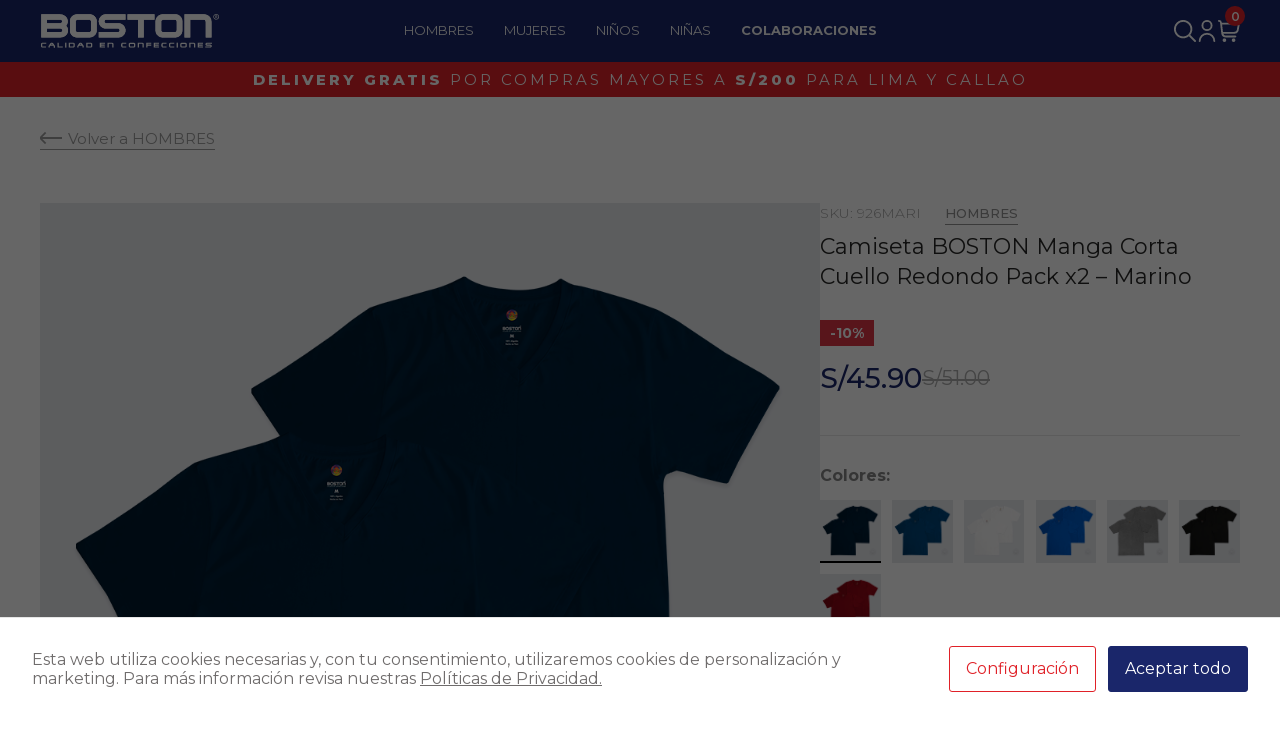

--- FILE ---
content_type: text/html; charset=UTF-8
request_url: https://www.boston.com.pe/producto/camiseta-boston-manga-corta-cuello-redondo-pack-x2-marino/
body_size: 20047
content:
<!DOCTYPE html>
<html lang="es">
<head>
    <meta charset="UTF-8">
    <meta name="viewport" content="width=device-width, initial-scale=1.0">
    <meta http-equiv="X-UA-Compatible" content="IE=edge" />
    <meta name="author" content="ADW Diseño Web">
    <meta property="og:image:type" content="image/png">

    <meta name='robots' content='index, follow, max-image-preview:large, max-snippet:-1, max-video-preview:-1' />
	<style>img:is([sizes="auto" i], [sizes^="auto," i]) { contain-intrinsic-size: 3000px 1500px }</style>
	
	<!-- This site is optimized with the Yoast SEO plugin v26.3 - https://yoast.com/wordpress/plugins/seo/ -->
	<title>Camiseta BOSTON Manga Corta Cuello Redondo Pack x2 &#8211; Marino - BOSTON Ropa Interior</title>
	<link rel="canonical" href="https://www.boston.com.pe/producto/camiseta-boston-manga-corta-cuello-redondo-pack-x2-marino/" />
	<meta property="og:locale" content="es_ES" />
	<meta property="og:type" content="article" />
	<meta property="og:title" content="Camiseta BOSTON Manga Corta Cuello Redondo Pack x2 &#8211; Marino - BOSTON Ropa Interior" />
	<meta property="og:url" content="https://www.boston.com.pe/producto/camiseta-boston-manga-corta-cuello-redondo-pack-x2-marino/" />
	<meta property="og:site_name" content="BOSTON Ropa Interior" />
	<meta property="article:publisher" content="https://www.facebook.com/BostonOficial/" />
	<meta property="article:modified_time" content="2025-05-15T21:41:29+00:00" />
	<meta property="og:image" content="https://www.boston.com.pe/wp-content/uploads/2025/05/boston-ropa-interior-portada-redes-sociales-seo.jpg" />
	<meta property="og:image:width" content="1200" />
	<meta property="og:image:height" content="675" />
	<meta property="og:image:type" content="image/jpeg" />
	<meta name="twitter:card" content="summary_large_image" />
	<script type="application/ld+json" class="yoast-schema-graph">{"@context":"https://schema.org","@graph":[{"@type":"WebPage","@id":"https://www.boston.com.pe/producto/camiseta-boston-manga-corta-cuello-redondo-pack-x2-marino/","url":"https://www.boston.com.pe/producto/camiseta-boston-manga-corta-cuello-redondo-pack-x2-marino/","name":"Camiseta BOSTON Manga Corta Cuello Redondo Pack x2 &#8211; Marino - BOSTON Ropa Interior","isPartOf":{"@id":"https://www.boston.com.pe/#website"},"datePublished":"2025-02-19T17:44:06+00:00","dateModified":"2025-05-15T21:41:29+00:00","breadcrumb":{"@id":"https://www.boston.com.pe/producto/camiseta-boston-manga-corta-cuello-redondo-pack-x2-marino/#breadcrumb"},"inLanguage":"es-PE","potentialAction":[{"@type":"ReadAction","target":["https://www.boston.com.pe/producto/camiseta-boston-manga-corta-cuello-redondo-pack-x2-marino/"]}]},{"@type":"BreadcrumbList","@id":"https://www.boston.com.pe/producto/camiseta-boston-manga-corta-cuello-redondo-pack-x2-marino/#breadcrumb","itemListElement":[{"@type":"ListItem","position":1,"name":"Portada","item":"https://www.boston.com.pe/"},{"@type":"ListItem","position":2,"name":"Camiseta BOSTON Manga Corta Cuello Redondo Pack x2 &#8211; Marino"}]},{"@type":"WebSite","@id":"https://www.boston.com.pe/#website","url":"https://www.boston.com.pe/","name":"BOSTON Ropa Interior","description":"Ropa interior de algodón suave, cómoda y duradera para toda la familia. Calidad y confort para el día a día.","publisher":{"@id":"https://www.boston.com.pe/#organization"},"potentialAction":[{"@type":"SearchAction","target":{"@type":"EntryPoint","urlTemplate":"https://www.boston.com.pe/?s={search_term_string}"},"query-input":{"@type":"PropertyValueSpecification","valueRequired":true,"valueName":"search_term_string"}}],"inLanguage":"es-PE"},{"@type":"Organization","@id":"https://www.boston.com.pe/#organization","name":"BOSTON Ropa Interior","url":"https://www.boston.com.pe/","logo":{"@type":"ImageObject","inLanguage":"es-PE","@id":"https://www.boston.com.pe/#/schema/logo/image/","url":"https://www.boston.com.pe/wp-content/uploads/2025/02/cropped-favicon-boston-ropa-interior-rojo.png","contentUrl":"https://www.boston.com.pe/wp-content/uploads/2025/02/cropped-favicon-boston-ropa-interior-rojo.png","width":512,"height":512,"caption":"BOSTON Ropa Interior"},"image":{"@id":"https://www.boston.com.pe/#/schema/logo/image/"},"sameAs":["https://www.facebook.com/BostonOficial/","https://www.instagram.com/bostonropainterior/"]}]}</script>
	<!-- / Yoast SEO plugin. -->


<link rel='dns-prefetch' href='//cdn.jsdelivr.net' />
<link rel='dns-prefetch' href='//unpkg.com' />
<link rel='dns-prefetch' href='//fonts.googleapis.com' />
<link rel='dns-prefetch' href='//cdnjs.cloudflare.com' />
<script type="text/javascript">
/* <![CDATA[ */
window._wpemojiSettings = {"baseUrl":"https:\/\/s.w.org\/images\/core\/emoji\/16.0.1\/72x72\/","ext":".png","svgUrl":"https:\/\/s.w.org\/images\/core\/emoji\/16.0.1\/svg\/","svgExt":".svg","source":{"concatemoji":"https:\/\/www.boston.com.pe\/wp-includes\/js\/wp-emoji-release.min.js?ver=6.8.3"}};
/*! This file is auto-generated */
!function(s,n){var o,i,e;function c(e){try{var t={supportTests:e,timestamp:(new Date).valueOf()};sessionStorage.setItem(o,JSON.stringify(t))}catch(e){}}function p(e,t,n){e.clearRect(0,0,e.canvas.width,e.canvas.height),e.fillText(t,0,0);var t=new Uint32Array(e.getImageData(0,0,e.canvas.width,e.canvas.height).data),a=(e.clearRect(0,0,e.canvas.width,e.canvas.height),e.fillText(n,0,0),new Uint32Array(e.getImageData(0,0,e.canvas.width,e.canvas.height).data));return t.every(function(e,t){return e===a[t]})}function u(e,t){e.clearRect(0,0,e.canvas.width,e.canvas.height),e.fillText(t,0,0);for(var n=e.getImageData(16,16,1,1),a=0;a<n.data.length;a++)if(0!==n.data[a])return!1;return!0}function f(e,t,n,a){switch(t){case"flag":return n(e,"\ud83c\udff3\ufe0f\u200d\u26a7\ufe0f","\ud83c\udff3\ufe0f\u200b\u26a7\ufe0f")?!1:!n(e,"\ud83c\udde8\ud83c\uddf6","\ud83c\udde8\u200b\ud83c\uddf6")&&!n(e,"\ud83c\udff4\udb40\udc67\udb40\udc62\udb40\udc65\udb40\udc6e\udb40\udc67\udb40\udc7f","\ud83c\udff4\u200b\udb40\udc67\u200b\udb40\udc62\u200b\udb40\udc65\u200b\udb40\udc6e\u200b\udb40\udc67\u200b\udb40\udc7f");case"emoji":return!a(e,"\ud83e\udedf")}return!1}function g(e,t,n,a){var r="undefined"!=typeof WorkerGlobalScope&&self instanceof WorkerGlobalScope?new OffscreenCanvas(300,150):s.createElement("canvas"),o=r.getContext("2d",{willReadFrequently:!0}),i=(o.textBaseline="top",o.font="600 32px Arial",{});return e.forEach(function(e){i[e]=t(o,e,n,a)}),i}function t(e){var t=s.createElement("script");t.src=e,t.defer=!0,s.head.appendChild(t)}"undefined"!=typeof Promise&&(o="wpEmojiSettingsSupports",i=["flag","emoji"],n.supports={everything:!0,everythingExceptFlag:!0},e=new Promise(function(e){s.addEventListener("DOMContentLoaded",e,{once:!0})}),new Promise(function(t){var n=function(){try{var e=JSON.parse(sessionStorage.getItem(o));if("object"==typeof e&&"number"==typeof e.timestamp&&(new Date).valueOf()<e.timestamp+604800&&"object"==typeof e.supportTests)return e.supportTests}catch(e){}return null}();if(!n){if("undefined"!=typeof Worker&&"undefined"!=typeof OffscreenCanvas&&"undefined"!=typeof URL&&URL.createObjectURL&&"undefined"!=typeof Blob)try{var e="postMessage("+g.toString()+"("+[JSON.stringify(i),f.toString(),p.toString(),u.toString()].join(",")+"));",a=new Blob([e],{type:"text/javascript"}),r=new Worker(URL.createObjectURL(a),{name:"wpTestEmojiSupports"});return void(r.onmessage=function(e){c(n=e.data),r.terminate(),t(n)})}catch(e){}c(n=g(i,f,p,u))}t(n)}).then(function(e){for(var t in e)n.supports[t]=e[t],n.supports.everything=n.supports.everything&&n.supports[t],"flag"!==t&&(n.supports.everythingExceptFlag=n.supports.everythingExceptFlag&&n.supports[t]);n.supports.everythingExceptFlag=n.supports.everythingExceptFlag&&!n.supports.flag,n.DOMReady=!1,n.readyCallback=function(){n.DOMReady=!0}}).then(function(){return e}).then(function(){var e;n.supports.everything||(n.readyCallback(),(e=n.source||{}).concatemoji?t(e.concatemoji):e.wpemoji&&e.twemoji&&(t(e.twemoji),t(e.wpemoji)))}))}((window,document),window._wpemojiSettings);
/* ]]> */
</script>
<style id='wp-emoji-styles-inline-css' type='text/css'>

	img.wp-smiley, img.emoji {
		display: inline !important;
		border: none !important;
		box-shadow: none !important;
		height: 1em !important;
		width: 1em !important;
		margin: 0 0.07em !important;
		vertical-align: -0.1em !important;
		background: none !important;
		padding: 0 !important;
	}
</style>
<link rel='stylesheet' id='wp-block-library-css' href='https://www.boston.com.pe/wp-includes/css/dist/block-library/style.min.css?ver=6.8.3' type='text/css' media='all' />
<style id='classic-theme-styles-inline-css' type='text/css'>
/*! This file is auto-generated */
.wp-block-button__link{color:#fff;background-color:#32373c;border-radius:9999px;box-shadow:none;text-decoration:none;padding:calc(.667em + 2px) calc(1.333em + 2px);font-size:1.125em}.wp-block-file__button{background:#32373c;color:#fff;text-decoration:none}
</style>
<style id='global-styles-inline-css' type='text/css'>
:root{--wp--preset--aspect-ratio--square: 1;--wp--preset--aspect-ratio--4-3: 4/3;--wp--preset--aspect-ratio--3-4: 3/4;--wp--preset--aspect-ratio--3-2: 3/2;--wp--preset--aspect-ratio--2-3: 2/3;--wp--preset--aspect-ratio--16-9: 16/9;--wp--preset--aspect-ratio--9-16: 9/16;--wp--preset--color--black: #000000;--wp--preset--color--cyan-bluish-gray: #abb8c3;--wp--preset--color--white: #ffffff;--wp--preset--color--pale-pink: #f78da7;--wp--preset--color--vivid-red: #cf2e2e;--wp--preset--color--luminous-vivid-orange: #ff6900;--wp--preset--color--luminous-vivid-amber: #fcb900;--wp--preset--color--light-green-cyan: #7bdcb5;--wp--preset--color--vivid-green-cyan: #00d084;--wp--preset--color--pale-cyan-blue: #8ed1fc;--wp--preset--color--vivid-cyan-blue: #0693e3;--wp--preset--color--vivid-purple: #9b51e0;--wp--preset--gradient--vivid-cyan-blue-to-vivid-purple: linear-gradient(135deg,rgba(6,147,227,1) 0%,rgb(155,81,224) 100%);--wp--preset--gradient--light-green-cyan-to-vivid-green-cyan: linear-gradient(135deg,rgb(122,220,180) 0%,rgb(0,208,130) 100%);--wp--preset--gradient--luminous-vivid-amber-to-luminous-vivid-orange: linear-gradient(135deg,rgba(252,185,0,1) 0%,rgba(255,105,0,1) 100%);--wp--preset--gradient--luminous-vivid-orange-to-vivid-red: linear-gradient(135deg,rgba(255,105,0,1) 0%,rgb(207,46,46) 100%);--wp--preset--gradient--very-light-gray-to-cyan-bluish-gray: linear-gradient(135deg,rgb(238,238,238) 0%,rgb(169,184,195) 100%);--wp--preset--gradient--cool-to-warm-spectrum: linear-gradient(135deg,rgb(74,234,220) 0%,rgb(151,120,209) 20%,rgb(207,42,186) 40%,rgb(238,44,130) 60%,rgb(251,105,98) 80%,rgb(254,248,76) 100%);--wp--preset--gradient--blush-light-purple: linear-gradient(135deg,rgb(255,206,236) 0%,rgb(152,150,240) 100%);--wp--preset--gradient--blush-bordeaux: linear-gradient(135deg,rgb(254,205,165) 0%,rgb(254,45,45) 50%,rgb(107,0,62) 100%);--wp--preset--gradient--luminous-dusk: linear-gradient(135deg,rgb(255,203,112) 0%,rgb(199,81,192) 50%,rgb(65,88,208) 100%);--wp--preset--gradient--pale-ocean: linear-gradient(135deg,rgb(255,245,203) 0%,rgb(182,227,212) 50%,rgb(51,167,181) 100%);--wp--preset--gradient--electric-grass: linear-gradient(135deg,rgb(202,248,128) 0%,rgb(113,206,126) 100%);--wp--preset--gradient--midnight: linear-gradient(135deg,rgb(2,3,129) 0%,rgb(40,116,252) 100%);--wp--preset--font-size--small: 13px;--wp--preset--font-size--medium: 20px;--wp--preset--font-size--large: 36px;--wp--preset--font-size--x-large: 42px;--wp--preset--spacing--20: 0.44rem;--wp--preset--spacing--30: 0.67rem;--wp--preset--spacing--40: 1rem;--wp--preset--spacing--50: 1.5rem;--wp--preset--spacing--60: 2.25rem;--wp--preset--spacing--70: 3.38rem;--wp--preset--spacing--80: 5.06rem;--wp--preset--shadow--natural: 6px 6px 9px rgba(0, 0, 0, 0.2);--wp--preset--shadow--deep: 12px 12px 50px rgba(0, 0, 0, 0.4);--wp--preset--shadow--sharp: 6px 6px 0px rgba(0, 0, 0, 0.2);--wp--preset--shadow--outlined: 6px 6px 0px -3px rgba(255, 255, 255, 1), 6px 6px rgba(0, 0, 0, 1);--wp--preset--shadow--crisp: 6px 6px 0px rgba(0, 0, 0, 1);}:where(.is-layout-flex){gap: 0.5em;}:where(.is-layout-grid){gap: 0.5em;}body .is-layout-flex{display: flex;}.is-layout-flex{flex-wrap: wrap;align-items: center;}.is-layout-flex > :is(*, div){margin: 0;}body .is-layout-grid{display: grid;}.is-layout-grid > :is(*, div){margin: 0;}:where(.wp-block-columns.is-layout-flex){gap: 2em;}:where(.wp-block-columns.is-layout-grid){gap: 2em;}:where(.wp-block-post-template.is-layout-flex){gap: 1.25em;}:where(.wp-block-post-template.is-layout-grid){gap: 1.25em;}.has-black-color{color: var(--wp--preset--color--black) !important;}.has-cyan-bluish-gray-color{color: var(--wp--preset--color--cyan-bluish-gray) !important;}.has-white-color{color: var(--wp--preset--color--white) !important;}.has-pale-pink-color{color: var(--wp--preset--color--pale-pink) !important;}.has-vivid-red-color{color: var(--wp--preset--color--vivid-red) !important;}.has-luminous-vivid-orange-color{color: var(--wp--preset--color--luminous-vivid-orange) !important;}.has-luminous-vivid-amber-color{color: var(--wp--preset--color--luminous-vivid-amber) !important;}.has-light-green-cyan-color{color: var(--wp--preset--color--light-green-cyan) !important;}.has-vivid-green-cyan-color{color: var(--wp--preset--color--vivid-green-cyan) !important;}.has-pale-cyan-blue-color{color: var(--wp--preset--color--pale-cyan-blue) !important;}.has-vivid-cyan-blue-color{color: var(--wp--preset--color--vivid-cyan-blue) !important;}.has-vivid-purple-color{color: var(--wp--preset--color--vivid-purple) !important;}.has-black-background-color{background-color: var(--wp--preset--color--black) !important;}.has-cyan-bluish-gray-background-color{background-color: var(--wp--preset--color--cyan-bluish-gray) !important;}.has-white-background-color{background-color: var(--wp--preset--color--white) !important;}.has-pale-pink-background-color{background-color: var(--wp--preset--color--pale-pink) !important;}.has-vivid-red-background-color{background-color: var(--wp--preset--color--vivid-red) !important;}.has-luminous-vivid-orange-background-color{background-color: var(--wp--preset--color--luminous-vivid-orange) !important;}.has-luminous-vivid-amber-background-color{background-color: var(--wp--preset--color--luminous-vivid-amber) !important;}.has-light-green-cyan-background-color{background-color: var(--wp--preset--color--light-green-cyan) !important;}.has-vivid-green-cyan-background-color{background-color: var(--wp--preset--color--vivid-green-cyan) !important;}.has-pale-cyan-blue-background-color{background-color: var(--wp--preset--color--pale-cyan-blue) !important;}.has-vivid-cyan-blue-background-color{background-color: var(--wp--preset--color--vivid-cyan-blue) !important;}.has-vivid-purple-background-color{background-color: var(--wp--preset--color--vivid-purple) !important;}.has-black-border-color{border-color: var(--wp--preset--color--black) !important;}.has-cyan-bluish-gray-border-color{border-color: var(--wp--preset--color--cyan-bluish-gray) !important;}.has-white-border-color{border-color: var(--wp--preset--color--white) !important;}.has-pale-pink-border-color{border-color: var(--wp--preset--color--pale-pink) !important;}.has-vivid-red-border-color{border-color: var(--wp--preset--color--vivid-red) !important;}.has-luminous-vivid-orange-border-color{border-color: var(--wp--preset--color--luminous-vivid-orange) !important;}.has-luminous-vivid-amber-border-color{border-color: var(--wp--preset--color--luminous-vivid-amber) !important;}.has-light-green-cyan-border-color{border-color: var(--wp--preset--color--light-green-cyan) !important;}.has-vivid-green-cyan-border-color{border-color: var(--wp--preset--color--vivid-green-cyan) !important;}.has-pale-cyan-blue-border-color{border-color: var(--wp--preset--color--pale-cyan-blue) !important;}.has-vivid-cyan-blue-border-color{border-color: var(--wp--preset--color--vivid-cyan-blue) !important;}.has-vivid-purple-border-color{border-color: var(--wp--preset--color--vivid-purple) !important;}.has-vivid-cyan-blue-to-vivid-purple-gradient-background{background: var(--wp--preset--gradient--vivid-cyan-blue-to-vivid-purple) !important;}.has-light-green-cyan-to-vivid-green-cyan-gradient-background{background: var(--wp--preset--gradient--light-green-cyan-to-vivid-green-cyan) !important;}.has-luminous-vivid-amber-to-luminous-vivid-orange-gradient-background{background: var(--wp--preset--gradient--luminous-vivid-amber-to-luminous-vivid-orange) !important;}.has-luminous-vivid-orange-to-vivid-red-gradient-background{background: var(--wp--preset--gradient--luminous-vivid-orange-to-vivid-red) !important;}.has-very-light-gray-to-cyan-bluish-gray-gradient-background{background: var(--wp--preset--gradient--very-light-gray-to-cyan-bluish-gray) !important;}.has-cool-to-warm-spectrum-gradient-background{background: var(--wp--preset--gradient--cool-to-warm-spectrum) !important;}.has-blush-light-purple-gradient-background{background: var(--wp--preset--gradient--blush-light-purple) !important;}.has-blush-bordeaux-gradient-background{background: var(--wp--preset--gradient--blush-bordeaux) !important;}.has-luminous-dusk-gradient-background{background: var(--wp--preset--gradient--luminous-dusk) !important;}.has-pale-ocean-gradient-background{background: var(--wp--preset--gradient--pale-ocean) !important;}.has-electric-grass-gradient-background{background: var(--wp--preset--gradient--electric-grass) !important;}.has-midnight-gradient-background{background: var(--wp--preset--gradient--midnight) !important;}.has-small-font-size{font-size: var(--wp--preset--font-size--small) !important;}.has-medium-font-size{font-size: var(--wp--preset--font-size--medium) !important;}.has-large-font-size{font-size: var(--wp--preset--font-size--large) !important;}.has-x-large-font-size{font-size: var(--wp--preset--font-size--x-large) !important;}
:where(.wp-block-post-template.is-layout-flex){gap: 1.25em;}:where(.wp-block-post-template.is-layout-grid){gap: 1.25em;}
:where(.wp-block-columns.is-layout-flex){gap: 2em;}:where(.wp-block-columns.is-layout-grid){gap: 2em;}
:root :where(.wp-block-pullquote){font-size: 1.5em;line-height: 1.6;}
</style>
<link rel='stylesheet' id='cookies-and-content-security-policy-css' href='https://www.boston.com.pe/wp-content/plugins/cookies-and-content-security-policy/css/cookies-and-content-security-policy.min.css?ver=2.33' type='text/css' media='all' />
<link rel='stylesheet' id='Exo-css' href='https://fonts.googleapis.com/css2?family=Montserrat%3Aital%2Cwght%400%2C100..900%3B1%2C100..900&#038;display=swap&#038;ver=1.0.0' type='text/css' media='all' />
<link rel='stylesheet' id='font-awesome-css' href='https://cdnjs.cloudflare.com/ajax/libs/font-awesome/6.5.2/css/all.min.css?ver=6.5.2' type='text/css' media='all' />
<link rel='stylesheet' id='swiper-css' href='https://cdn.jsdelivr.net/npm/swiper@11/swiper-bundle.min.css?ver=11.0.0' type='text/css' media='all' />
<link rel='stylesheet' id='tippy-css' href='https://unpkg.com/tippy.js@6/animations/scale.css?ver=6.8.3' type='text/css' media='all' />
<link rel='stylesheet' id='style-css' href='https://www.boston.com.pe/wp-content/themes/siteboston/dist/style.css?ver=1.0.0' type='text/css' media='all' />
<script type="text/javascript" src="https://www.boston.com.pe/wp-includes/js/jquery/jquery.min.js?ver=3.7.1" id="jquery-core-js"></script>
<script type="text/javascript" src="https://www.boston.com.pe/wp-includes/js/jquery/jquery-migrate.min.js?ver=3.4.1" id="jquery-migrate-js"></script>
<link rel="https://api.w.org/" href="https://www.boston.com.pe/wp-json/" /><link rel="alternate" title="JSON" type="application/json" href="https://www.boston.com.pe/wp-json/wp/v2/producto/764" /><link rel="EditURI" type="application/rsd+xml" title="RSD" href="https://www.boston.com.pe/xmlrpc.php?rsd" />
<meta name="generator" content="WordPress 6.8.3" />
<link rel='shortlink' href='https://www.boston.com.pe/?p=764' />
<link rel="alternate" title="oEmbed (JSON)" type="application/json+oembed" href="https://www.boston.com.pe/wp-json/oembed/1.0/embed?url=https%3A%2F%2Fwww.boston.com.pe%2Fproducto%2Fcamiseta-boston-manga-corta-cuello-redondo-pack-x2-marino%2F" />
<link rel="alternate" title="oEmbed (XML)" type="text/xml+oembed" href="https://www.boston.com.pe/wp-json/oembed/1.0/embed?url=https%3A%2F%2Fwww.boston.com.pe%2Fproducto%2Fcamiseta-boston-manga-corta-cuello-redondo-pack-x2-marino%2F&#038;format=xml" />
<!-- HFCM by 99 Robots - Snippet # 1: Google Tag Analytics -->
<!-- Google tag (gtag.js) -->
<script async src="https://www.googletagmanager.com/gtag/js?id=G-EHY8J8VLWG"></script>
<script>
  window.dataLayer = window.dataLayer || [];
  function gtag(){dataLayer.push(arguments);}
  gtag('js', new Date());

  gtag('config', 'G-EHY8J8VLWG');
</script>
<!-- /end HFCM by 99 Robots -->
<style type="text/css" id="cookies-and-content-security-policy-css-custom">.modal-cacsp-position .modal-cacsp-box > *,.modal-cacsp-position .modal-cacsp-box.modal-cacsp-box-show.modal-cacsp-box-bottom {background-color: #ffffff;}.modal-cacsp-position .modal-cacsp-box .modal-cacsp-box-header {background-color: #1a266a;}.modal-cacsp-position, .modal-cacsp-position,.modal-cacsp-position, .modal-cacsp-position *,.modal-cacsp-position .modal-cacsp-box.modal-cacsp-box-settings .modal-cacsp-box-settings-list ul li span.modal-cacsp-toggle-switch.modal-cacsp-toggle-switch-active.disabled span {color: #6f6c6c;}.modal-cacsp-position .modal-cacsp-box .modal-cacsp-btns .modal-cacsp-btn.modal-cacsp-btn-settings {border-color: #e02128;}.modal-cacsp-position .modal-cacsp-box .modal-cacsp-btns .modal-cacsp-btn.modal-cacsp-btn-settings,.modal-cacsp-position .modal-cacsp-box .modal-cacsp-btns .modal-cacsp-btn.modal-cacsp-btn-settings * {color: #e02128;}.modal-cacsp-position .modal-cacsp-box .modal-cacsp-btns .modal-cacsp-btn.modal-cacsp-btn-refuse,.modal-cacsp-position .modal-cacsp-box .modal-cacsp-btns .modal-cacsp-btn.modal-cacsp-btn-refuse-all {background-color: #e02128;}.modal-cacsp-position .modal-cacsp-box .modal-cacsp-btns .modal-cacsp-btn.modal-cacsp-btn-refuse,.modal-cacsp-position .modal-cacsp-box .modal-cacsp-btns .modal-cacsp-btn.modal-cacsp-btn-refuse-all {border-color: #e02128;}.modal-cacsp-position .modal-cacsp-box .modal-cacsp-btns .modal-cacsp-btn.modal-cacsp-btn-save {border-color: #e02128;}.modal-cacsp-position .modal-cacsp-box .modal-cacsp-btns .modal-cacsp-btn.modal-cacsp-btn-save,.modal-cacsp-position .modal-cacsp-box .modal-cacsp-btns .modal-cacsp-btn.modal-cacsp-btn-save * {color: #e02128;}.modal-cacsp-position .modal-cacsp-box .modal-cacsp-btns .modal-cacsp-btn.modal-cacsp-btn-accept,.modal-cacsp-position .modal-cacsp-box .modal-cacsp-btns .modal-cacsp-btn.modal-cacsp-btn-accept-all {background-color: #1a266a;}.modal-cacsp-position .modal-cacsp-box .modal-cacsp-btns .modal-cacsp-btn.modal-cacsp-btn-accept,.modal-cacsp-position .modal-cacsp-box .modal-cacsp-btns .modal-cacsp-btn.modal-cacsp-btn-accept-all {border-color: #1a266a;}</style><link rel="icon" href="https://www.boston.com.pe/wp-content/uploads/2025/02/cropped-favicon-boston-ropa-interior-rojo-32x32.png" sizes="32x32" />
<link rel="icon" href="https://www.boston.com.pe/wp-content/uploads/2025/02/cropped-favicon-boston-ropa-interior-rojo-192x192.png" sizes="192x192" />
<link rel="apple-touch-icon" href="https://www.boston.com.pe/wp-content/uploads/2025/02/cropped-favicon-boston-ropa-interior-rojo-180x180.png" />
<meta name="msapplication-TileImage" content="https://www.boston.com.pe/wp-content/uploads/2025/02/cropped-favicon-boston-ropa-interior-rojo-270x270.png" />

</head>
<body class="wp-singular producto-template-default single single-producto postid-764 wp-theme-siteboston" >

   
 <!-- Loader -->
 <div id="loader">
    <div class="loader">
        <img src="https://www.boston.com.pe/wp-content/uploads/2025/02/boston-ropa-interior-logo-logotipo-login-y-loader-color.svg" alt="boston-ropa-interior-logo-logotipo-login-y-loader-color" />
    </div>
</div>   <header class="header " id="js-header">
    
    <div class="container relative">
        <div class="h_wrap">
            <div class="h_top">
                <div class="h_menu_amburguesa">
                    <button type="button" class="btn_amburguesa" id="js-btn-ambuerguesa"><svg xmlns="http://www.w3.org/2000/svg" id="Outline" viewBox="0 0 24 24" width="512" height="512"><rect y="11" width="24" height="2" rx="1"/><rect y="4" width="24" height="2" rx="1"/><rect y="18" width="24" height="2" rx="1"/></svg></button>
                </div>
                <div class="h_logo">
                    <a href="https://www.boston.com.pe" class=" d-flex align-item-center">
                                                    <img class="h_logo__mobile h_logo__mobile_destock hide-lg" src="https://www.boston.com.pe/wp-content/uploads/2025/02/boston-ropa-interior-logo-logotipo-header-blanco.svg" alt="http://boston-ropa-interior-logo-logotipo-header-blanco">
                            <img class="h_logo__destock hide-md" src="https://www.boston.com.pe/wp-content/uploads/2025/02/boston-ropa-interior-logo-logotipo-header-blanco.svg" alt="http://boston-ropa-interior-logo-logotipo-header-blanco">
                                            </a>
                </div>
                <div class="h_menu">
                    <nav class="menu-menu-principal-container"><ul id="menu-menu-principal" class=""><li class=" menu-item menu-item-type-taxonomy menu-item-object-categoria current-producto-ancestor current-menu-parent current-producto-parent menu-item-has-children"><a href="https://www.boston.com.pe/categoria/hombres/">HOMBRES</a>
<ul class="sub-menu">
<li class=" menu-item menu-item-type-taxonomy menu-item-object-categoria current-producto-ancestor current-menu-parent current-producto-parent menu-item-has-children"><a href="https://www.boston.com.pe/categoria/camisetas-hombres/">CAMISETAS</a>
	<ul class="sub-menu">
<li class=" menu-item menu-item-type-taxonomy menu-item-object-categoria"><a href="https://www.boston.com.pe/categoria/fiasco-hombres/">Camisetas FIASCO</a></li>
<li class=" menu-item menu-item-type-taxonomy menu-item-object-categoria"><a href="https://www.boston.com.pe/categoria/camiseta-clasica-tank-top/">Camiseta Clásica Tank Top</a></li>
<li class=" menu-item menu-item-type-taxonomy menu-item-object-categoria current-producto-ancestor current-menu-parent current-producto-parent"><a href="https://www.boston.com.pe/categoria/camiseta-manga-corta-cuello-redondo/">Camiseta Manga Corta Cuello Redondo</a></li>
<li class=" menu-item menu-item-type-taxonomy menu-item-object-categoria"><a href="https://www.boston.com.pe/categoria/camiseta-manga-corta-cuello-u/">Camiseta Manga Corta Cuello U</a></li>
<li class=" menu-item menu-item-type-taxonomy menu-item-object-categoria"><a href="https://www.boston.com.pe/categoria/camiseta-manga-corta-cuello-v/">Camiseta Manga Corta Cuello V</a></li>
<li class=" menu-item menu-item-type-taxonomy menu-item-object-categoria"><a href="https://www.boston.com.pe/categoria/camiseta-manga-larga/">Camiseta Manga Larga</a></li>
<li class=" menu-item menu-item-type-taxonomy menu-item-object-categoria"><a href="https://www.boston.com.pe/categoria/camiseta-manga-larga-con-botones-camisetas/">Camiseta Manga Larga con Botones</a></li>
<li class=" menu-item menu-item-type-taxonomy menu-item-object-categoria"><a href="https://www.boston.com.pe/categoria/camiseta-manga-larga-cuello-redondo/">Camiseta Manga Larga Cuello Redondo</a></li>
<li class=" menu-item menu-item-type-taxonomy menu-item-object-categoria"><a href="https://www.boston.com.pe/categoria/camiseta-manga-larga-cuello-u/">Camiseta Manga Larga Cuello U</a></li>
<li class="menu-link-todo menu-item menu-item-type-taxonomy menu-item-object-categoria current-producto-ancestor current-menu-parent current-producto-parent"><a href="https://www.boston.com.pe/categoria/camisetas-hombres/">Ver todo</a></li>
	</ul>
</li>
<li class=" menu-item menu-item-type-taxonomy menu-item-object-categoria menu-item-has-children"><a href="https://www.boston.com.pe/categoria/pijama-hombres/">PIJAMA</a>
	<ul class="sub-menu">
<li class=" menu-item menu-item-type-taxonomy menu-item-object-categoria"><a href="https://www.boston.com.pe/categoria/calzoncillo-largo-de-franela/">Calzoncillo Largo de Franela</a></li>
<li class=" menu-item menu-item-type-taxonomy menu-item-object-categoria"><a href="https://www.boston.com.pe/categoria/calzoncillo-largo-en-tejido-rib-pijama/">Calzoncillo Largo en Tejido Rib</a></li>
<li class=" menu-item menu-item-type-taxonomy menu-item-object-categoria"><a href="https://www.boston.com.pe/categoria/pantalon-de-pijama/">Pantalón de Pijama</a></li>
<li class="menu-link-todo menu-item menu-item-type-taxonomy menu-item-object-categoria"><a href="https://www.boston.com.pe/categoria/pijama-hombres/">Ver Todo</a></li>
	</ul>
</li>
<li class=" menu-item menu-item-type-taxonomy menu-item-object-categoria menu-item-has-children"><a href="https://www.boston.com.pe/categoria/ropa-interior-hombres/">ROPA INTERIOR</a>
	<ul class="sub-menu">
<li class=" menu-item menu-item-type-post_type menu-item-object-page"><a href="https://www.boston.com.pe/alianza-lima/">Ropa Interior Alianza Lima</a></li>
<li class=" menu-item menu-item-type-taxonomy menu-item-object-categoria"><a href="https://www.boston.com.pe/categoria/bicishort-en-tejido-rib/">Bicishort en Tejido Rib</a></li>
<li class=" menu-item menu-item-type-taxonomy menu-item-object-categoria"><a href="https://www.boston.com.pe/categoria/bikini-deportivo/">Bikini Deportivo</a></li>
<li class=" menu-item menu-item-type-taxonomy menu-item-object-categoria"><a href="https://www.boston.com.pe/categoria/bikini-deportivo-algodon-viscosa/">Bikini Deportivo Algodón + Viscosa</a></li>
<li class=" menu-item menu-item-type-taxonomy menu-item-object-categoria"><a href="https://www.boston.com.pe/categoria/bikini-match-point/">Bikini Match Point</a></li>
<li class=" menu-item menu-item-type-taxonomy menu-item-object-categoria"><a href="https://www.boston.com.pe/categoria/boxer-corto-a-la-cadera/">Bóxer Corto A La Cadera</a></li>
<li class=" menu-item menu-item-type-taxonomy menu-item-object-categoria"><a href="https://www.boston.com.pe/categoria/boxer-corto-en-tejido-rib/">Bóxer Corto En Tejido Rib</a></li>
<li class=" menu-item menu-item-type-taxonomy menu-item-object-categoria"><a href="https://www.boston.com.pe/categoria/boxer-de-algodon-en-tejido-jersey/">Bóxer De Algodón En Tejido Jersey</a></li>
<li class=" menu-item menu-item-type-taxonomy menu-item-object-categoria"><a href="https://www.boston.com.pe/categoria/trusa-clasica-con-bragueta/">Trusa Clásica Con Bragueta</a></li>
<li class="menu-link-todo menu-item menu-item-type-taxonomy menu-item-object-categoria"><a href="https://www.boston.com.pe/categoria/ropa-interior-hombres/">Ver Todo</a></li>
	</ul>
</li>
<li class=" menu-item menu-item-type-taxonomy menu-item-object-categoria menu-item-has-children"><a href="https://www.boston.com.pe/categoria/medias-hombres/">MEDIAS</a>
	<ul class="sub-menu">
<li class=" menu-item menu-item-type-taxonomy menu-item-object-categoria"><a href="https://www.boston.com.pe/categoria/medias-deportivas/">Medias Deportivas</a></li>
<li class=" menu-item menu-item-type-taxonomy menu-item-object-categoria"><a href="https://www.boston.com.pe/categoria/medias-taloneras/">Medias Taloneras</a></li>
<li class=" menu-item menu-item-type-taxonomy menu-item-object-categoria"><a href="https://www.boston.com.pe/categoria/medias-tobilleras/">Medias Tobilleras</a></li>
<li class=" menu-item menu-item-type-taxonomy menu-item-object-categoria"><a href="https://www.boston.com.pe/categoria/medias-deportivas-colores/">Medias Deportivas Colores</a></li>
<li class="menu-link-todo menu-item menu-item-type-taxonomy menu-item-object-categoria"><a href="https://www.boston.com.pe/categoria/medias-hombres/">Ver Todo</a></li>
	</ul>
</li>
</ul>
</li>
<li class=" menu-item menu-item-type-taxonomy menu-item-object-categoria menu-item-has-children"><a href="https://www.boston.com.pe/categoria/mujeres/">MUJERES</a>
<ul class="sub-menu">
<li class=" menu-item menu-item-type-taxonomy menu-item-object-categoria menu-item-has-children"><a href="https://www.boston.com.pe/categoria/ropa-interior-mujeres/">ROPA INTERIOR MUJERES</a>
	<ul class="sub-menu">
<li class=" menu-item menu-item-type-taxonomy menu-item-object-categoria"><a href="https://www.boston.com.pe/categoria/bikini-a-la-cadera-sweet-cotton/">Bikini A La Cadera Sweet Cotton</a></li>
<li class=" menu-item menu-item-type-taxonomy menu-item-object-categoria"><a href="https://www.boston.com.pe/categoria/bikini-alto-sweet-cotton/">Bikini Alto Sweet Cotton</a></li>
<li class=" menu-item menu-item-type-taxonomy menu-item-object-categoria"><a href="https://www.boston.com.pe/categoria/bikini-de-algodon-sweet-cotton/">Bikini De Algodón Sweet Cotton</a></li>
<li class=" menu-item menu-item-type-taxonomy menu-item-object-categoria"><a href="https://www.boston.com.pe/categoria/boxer-ultra-cadera-sweet-cotton/">Bóxer Ultra Cadera Sweet Cotton</a></li>
<li class=" menu-item menu-item-type-taxonomy menu-item-object-categoria"><a href="https://www.boston.com.pe/categoria/hikini-a-la-cadera-sweet-cotton/">Hikini A La Cadera Sweet Cotton</a></li>
<li class=" menu-item menu-item-type-taxonomy menu-item-object-categoria"><a href="https://www.boston.com.pe/categoria/pantalon-palazzo-sweet-cotton/">Pantalón Palazzo Sweet Cotton</a></li>
<li class=" menu-item menu-item-type-taxonomy menu-item-object-categoria"><a href="https://www.boston.com.pe/categoria/trusa-clasica-de-algodon-sweet-cotton/">Trusa Clásica De Algodón Sweet Cotton</a></li>
<li class=" menu-item menu-item-type-taxonomy menu-item-object-categoria"><a href="https://www.boston.com.pe/categoria/trusa-clasica-sweet-cotton/">Trusa Clásica Sweet Cotton</a></li>
<li class="menu-link-todo menu-item menu-item-type-taxonomy menu-item-object-categoria"><a href="https://www.boston.com.pe/categoria/ropa-interior-mujeres/">Ver Todo</a></li>
	</ul>
</li>
<li class=" menu-item menu-item-type-taxonomy menu-item-object-categoria menu-item-has-children"><a href="https://www.boston.com.pe/categoria/camisetas-mujeres/">CAMISETAS MUJERES</a>
	<ul class="sub-menu">
<li class=" menu-item menu-item-type-taxonomy menu-item-object-categoria"><a href="https://www.boston.com.pe/categoria/camiseta-manga-corta-sweet-cotton/">Camiseta Manga Corta Sweet Cotton</a></li>
<li class=" menu-item menu-item-type-taxonomy menu-item-object-categoria"><a href="https://www.boston.com.pe/categoria/camiseta-manga-larga-sweet-cotton/">Camiseta Manga Larga Sweet Cotton</a></li>
<li class=" menu-item menu-item-type-taxonomy menu-item-object-categoria"><a href="https://www.boston.com.pe/categoria/camiseta-sin-mangas-sweet-cotton/">Camiseta sin Mangas Sweet Cotton</a></li>
<li class=" menu-item menu-item-type-taxonomy menu-item-object-categoria"><a href="https://www.boston.com.pe/categoria/camison-oversize-sweet-cotton-de-algodon/">Camisón Oversize Sweet Cotton de Algodón</a></li>
<li class="menu-link-todo menu-item menu-item-type-taxonomy menu-item-object-categoria"><a href="https://www.boston.com.pe/categoria/camisetas-mujeres/">Ver Todo</a></li>
	</ul>
</li>
</ul>
</li>
<li class=" menu-item menu-item-type-taxonomy menu-item-object-categoria menu-item-has-children"><a href="https://www.boston.com.pe/categoria/ninos/">NIÑOS</a>
<ul class="sub-menu">
<li class=" menu-item menu-item-type-taxonomy menu-item-object-categoria menu-item-has-children"><a href="https://www.boston.com.pe/categoria/camisetas-ninos/">CAMISETAS NIÑOS</a>
	<ul class="sub-menu">
<li class=" menu-item menu-item-type-taxonomy menu-item-object-categoria"><a href="https://www.boston.com.pe/categoria/camiseta-clasica-boston-kids-sin-mangas/">Camiseta Clásica Boston Kids Sin Mangas</a></li>
<li class=" menu-item menu-item-type-taxonomy menu-item-object-categoria"><a href="https://www.boston.com.pe/categoria/camiseta-manga-corta-boston-kids/">Camiseta Manga Corta Boston Kids</a></li>
<li class=" menu-item menu-item-type-taxonomy menu-item-object-categoria"><a href="https://www.boston.com.pe/categoria/camiseta-manga-larga-boston-kids/">Camiseta Manga Larga Boston Kids</a></li>
<li class="menu-link-todo menu-item menu-item-type-taxonomy menu-item-object-categoria"><a href="https://www.boston.com.pe/categoria/camisetas-ninos/">Ver Todo</a></li>
	</ul>
</li>
<li class=" menu-item menu-item-type-taxonomy menu-item-object-categoria menu-item-has-children"><a href="https://www.boston.com.pe/categoria/ropa-interior-ninos/">ROPA INTERIOR NIÑOS</a>
	<ul class="sub-menu">
<li class=" menu-item menu-item-type-taxonomy menu-item-object-categoria"><a href="https://www.boston.com.pe/categoria/bicishort-boston-kids/">Bicishort Boston Kids</a></li>
<li class=" menu-item menu-item-type-taxonomy menu-item-object-categoria"><a href="https://www.boston.com.pe/categoria/bikini-deportivo-boston-kids/">Bikini Deportivo Boston Kids</a></li>
<li class=" menu-item menu-item-type-taxonomy menu-item-object-categoria"><a href="https://www.boston.com.pe/categoria/bikini-match-point-boston-kids/">Bikini Match Point Boston Kids</a></li>
<li class=" menu-item menu-item-type-taxonomy menu-item-object-categoria"><a href="https://www.boston.com.pe/categoria/boxer-corto-boston-kids/">Bóxer Corto Boston Kids</a></li>
<li class="menu-link-todo menu-item menu-item-type-taxonomy menu-item-object-categoria"><a href="https://www.boston.com.pe/categoria/ropa-interior-ninos/">Ver Todo</a></li>
	</ul>
</li>
</ul>
</li>
<li class=" menu-item menu-item-type-taxonomy menu-item-object-categoria menu-item-has-children"><a href="https://www.boston.com.pe/categoria/ninas/">NIÑAS</a>
<ul class="sub-menu">
<li class=" menu-item menu-item-type-taxonomy menu-item-object-categoria menu-item-has-children"><a href="https://www.boston.com.pe/categoria/camisetas-ninas/">CAMISETAS NIÑAS</a>
	<ul class="sub-menu">
<li class=" menu-item menu-item-type-taxonomy menu-item-object-categoria"><a href="https://www.boston.com.pe/categoria/camiseta-manga-larga-sweet-cotton-ninas/">Camiseta Manga Larga Sweet Cotton Niñas</a></li>
<li class=" menu-item menu-item-type-taxonomy menu-item-object-categoria"><a href="https://www.boston.com.pe/categoria/camiseta-sin-mangas-sweet-cotton-ninas/">Camiseta Sin Mangas Sweet Cotton Niñas</a></li>
<li class="menu-link-todo menu-item menu-item-type-taxonomy menu-item-object-categoria"><a href="https://www.boston.com.pe/categoria/camisetas-ninas/">Ver Todo</a></li>
	</ul>
</li>
<li class=" menu-item menu-item-type-taxonomy menu-item-object-categoria menu-item-has-children"><a href="https://www.boston.com.pe/categoria/ropa-interior-ninas/">ROPA INTERIOR NIÑAS</a>
	<ul class="sub-menu">
<li class=" menu-item menu-item-type-taxonomy menu-item-object-categoria"><a href="https://www.boston.com.pe/categoria/bikini-de-algodon-sweet-cotton-ninas/">Bikini De Algodón Sweet Cotton Niñas</a></li>
<li class=" menu-item menu-item-type-taxonomy menu-item-object-categoria"><a href="https://www.boston.com.pe/categoria/trusa-clasica-sweet-cotton-ninas/">Trusa Clásica Sweet Cotton Niñas</a></li>
<li class="menu-link-todo menu-item menu-item-type-taxonomy menu-item-object-categoria"><a href="https://www.boston.com.pe/categoria/ropa-interior-ninas/">Ver Todo</a></li>
	</ul>
</li>
</ul>
</li>
<li class="menu-text-bold menu-item menu-item-type-taxonomy menu-item-object-categoria menu-item-has-children"><a href="https://www.boston.com.pe/categoria/colaboraciones/">COLABORACIONES</a>
<ul class="sub-menu">
<li class=" menu-item menu-item-type-custom menu-item-object-custom menu-item-has-children"><a href="#">FIASCO</a>
	<ul class="sub-menu">
<li class=" menu-item menu-item-type-taxonomy menu-item-object-categoria"><a href="https://www.boston.com.pe/categoria/fiasco-hombres/">Camisetas FIASCO</a></li>
	</ul>
</li>
<li class=" menu-item menu-item-type-post_type menu-item-object-page menu-item-has-children"><a href="https://www.boston.com.pe/alianza-lima/">ALIANZA LIMA</a>
	<ul class="sub-menu">
<li class=" menu-item menu-item-type-taxonomy menu-item-object-categoria"><a href="https://www.boston.com.pe/categoria/bikini-deportivo-edicion-alianza-lima/">Bikini Deportivo Edición Alianza Lima</a></li>
<li class=" menu-item menu-item-type-taxonomy menu-item-object-categoria"><a href="https://www.boston.com.pe/categoria/boxer-deportivo-corto-edicion-alianza-lima/">Boxer Deportivo Corto Edición Alianza Lima</a></li>
<li class=" menu-item menu-item-type-taxonomy menu-item-object-categoria"><a href="https://www.boston.com.pe/categoria/boxer-deportivo-largo-edicion-alianza-lima/">Boxer Deportivo Largo Edición Alianza Lima</a></li>
	</ul>
</li>
</ul>
</li>
</ul></nav>                </div>
                <div class="h_user_cart">
                    <div class="h_search">
                        <a href="#" data-modal="modal" id="js-open-search" data-modal-id="#modalFormSearch" class="h_user_wrap">
                            <svg xmlns="http://www.w3.org/2000/svg" id="Outline" viewBox="0 0 24 24" width="512" height="512"><path d="M23.707,22.293l-5.969-5.969a10.016,10.016,0,1,0-1.414,1.414l5.969,5.969a1,1,0,0,0,1.414-1.414ZM10,18a8,8,0,1,1,8-8A8.009,8.009,0,0,1,10,18Z"/></svg>
                        </a>
                    </div>
                    <div class="h_user">
                                                    <a href="https://www.boston.com.pe/iniciar-sesion/" class="h_user_wrap">
                                <svg xmlns="http://www.w3.org/2000/svg" id="Outline" viewBox="0 0 24 24" width="512" height="512"><path d="M12,12A6,6,0,1,0,6,6,6.006,6.006,0,0,0,12,12ZM12,2A4,4,0,1,1,8,6,4,4,0,0,1,12,2Z"/><path d="M12,14a9.01,9.01,0,0,0-9,9,1,1,0,0,0,2,0,7,7,0,0,1,14,0,1,1,0,0,0,2,0A9.01,9.01,0,0,0,12,14Z"/></svg>
                            </a>
                                            </div>
                    <div class="h_cart">
                        <a href="https://www.boston.com.pe/carrito/" class="h_cart_wrap">
                            <svg xmlns="http://www.w3.org/2000/svg" id="Outline" viewBox="0 0 24 24" width="512" height="512"><path d="M22.713,4.077A2.993,2.993,0,0,0,20.41,3H4.242L4.2,2.649A3,3,0,0,0,1.222,0H1A1,1,0,0,0,1,2h.222a1,1,0,0,1,.993.883l1.376,11.7A5,5,0,0,0,8.557,19H19a1,1,0,0,0,0-2H8.557a3,3,0,0,1-2.82-2h11.92a5,5,0,0,0,4.921-4.113l.785-4.354A2.994,2.994,0,0,0,22.713,4.077ZM21.4,6.178l-.786,4.354A3,3,0,0,1,17.657,13H5.419L4.478,5H20.41A1,1,0,0,1,21.4,6.178Z"/><circle cx="7" cy="22" r="2"/><circle cx="17" cy="22" r="2"/></svg>
                            <span class="h_cart_cantidad" id="js-cart-cantidad">
                                0                            </span>
                        </a>
                    </div>
                </div>
            </div>
        </div>
    </div>

            <div class="banner_public">
                            <div class="barra-top letra-espaciada">
                                            <p><strong>DELIVERY GRATIS</strong> POR COMPRAS MAYORES A <strong>S/200</strong> Para Lima y Callao</strong></p>
                                    </div>
                            <div class="barra-top letra-espaciada">
                                            <p><strong>+5% DE DSCTO</strong>  en compras mayores a <strong>S/300</strong>.</p>
                                    </div>
                    </div>

        
</header>

<div class="header_menu_mobile" id="js-menu-mobile" visible="false">
    <div class="container_mobile">
        <button type="button" class="menu_mobile__close" id="js-menu-mobile-close">
            <svg xmlns="http://www.w3.org/2000/svg" id="Layer_1" data-name="Layer 1" viewBox="0 0 24 24" width="512" height="512"><path d="M13.292,12L21.774,1.633c.35-.427,.286-1.057-.142-1.407-.428-.348-1.057-.287-1.407,.142L12,10.421,3.774,.367c-.351-.429-.98-.49-1.407-.142-.428,.351-.491,.98-.142,1.407L10.708,12,2.226,22.367c-.35,.427-.286,1.057,.142,1.407,.425,.348,1.056,.288,1.407-.142L12,13.579l8.226,10.053c.351,.43,.982,.489,1.407,.142,.428-.351,.491-.98,.142-1.407L13.292,12Z"/></svg>
        </button>
        <div class="buscar_mobile">
            <div class="search_group">
                <form role="search" method="get" id="searchform" class="searchform" action="https://www.boston.com.pe">
                    <div>
                        <input type="text" value="" name="s" id="s" placeholder="¿Qué estas buscando?">
                        <button type="submit" id="searchsubmit">
                            <i class="fa-solid fa-magnifying-glass"></i>
                        </button>
                    </div>
                </form>
            </div>
        </div>
        <div class="menu_mobile">
            <nav class="menu-menu-mobile-container"><ul id="menu-menu-mobile" class=""><li id="menu-item-496" class="sub-items menu-item menu-item-type-custom menu-item-object-custom menu-item-has-children menu-item-496"><a href="#">Categorías</a>
<ul class="sub-menu">
	<li id="menu-item-1750" class="menu-item menu-item-type-taxonomy menu-item-object-categoria current-producto-ancestor current-menu-parent current-producto-parent menu-item-1750"><a href="https://www.boston.com.pe/categoria/hombres/">HOMBRES</a></li>
	<li id="menu-item-1751" class="menu-item menu-item-type-taxonomy menu-item-object-categoria menu-item-1751"><a href="https://www.boston.com.pe/categoria/mujeres/">MUJERES</a></li>
	<li id="menu-item-1753" class="menu-item menu-item-type-taxonomy menu-item-object-categoria menu-item-1753"><a href="https://www.boston.com.pe/categoria/ninos/">NIÑOS</a></li>
	<li id="menu-item-1752" class="menu-item menu-item-type-taxonomy menu-item-object-categoria menu-item-1752"><a href="https://www.boston.com.pe/categoria/ninas/">NIÑAS</a></li>
	<li id="menu-item-2213" class="menu-item menu-item-type-taxonomy menu-item-object-categoria menu-item-2213"><a href="https://www.boston.com.pe/categoria/colaboraciones/">COLABORACIONES</a></li>
</ul>
</li>
<li id="menu-item-501" class="menu-item menu-item-type-post_type menu-item-object-page menu-item-501"><a href="https://www.boston.com.pe/nosotros/">Nosotros</a></li>
<li id="menu-item-500" class="menu-item menu-item-type-post_type menu-item-object-page menu-item-500"><a href="https://www.boston.com.pe/contacto/">Contacto</a></li>
<li id="menu-item-1755" class="menu-item menu-item-type-post_type menu-item-object-page menu-item-1755"><a href="https://www.boston.com.pe/boston-producto-original/">Producto Original</a></li>
<li id="menu-item-1754" class="menu-item menu-item-type-post_type menu-item-object-page menu-item-1754"><a href="https://www.boston.com.pe/catalogo-digital/">Catálogo Digital</a></li>
<li id="menu-item-1757" class="menu-item menu-item-type-post_type menu-item-object-page menu-item-1757"><a href="https://www.boston.com.pe/terminos-y-condiciones/">Términos y Condiciones</a></li>
<li id="menu-item-1756" class="menu-item menu-item-type-post_type menu-item-object-page menu-item-1756"><a href="https://www.boston.com.pe/politica-de-envios/">Política de Envíos</a></li>
<li id="menu-item-502" class="menu-item menu-item-type-post_type menu-item-object-page menu-item-502"><a href="https://www.boston.com.pe/preguntas-frecuentes/">Preguntas Frecuentes</a></li>
<li id="menu-item-1758" class="menu-item menu-item-type-post_type menu-item-object-page menu-item-1758"><a href="https://www.boston.com.pe/devoluciones-cambios-y-reembolsos/">Devoluciones y Cambios</a></li>
<li id="menu-item-2286" class="menu-item menu-item-type-post_type menu-item-object-page menu-item-2286"><a href="https://www.boston.com.pe/bases-legales/">Bases Legales</a></li>
</ul></nav>        </div>
    </div>
</div>

<main id="main" class="theme-single">
        <div class="block_volver">
        <div class="container">
            <a href="https://www.boston.com.pe/categoria/hombres/" class="button-volver">
                <svg xmlns="http://www.w3.org/2000/svg" viewBox="0 0 24 24" width="512" height="512"><g id="_01_align_center" data-name="01 align center"><path d="M24,13l0-2-21.445.031L6.877,6.707,5.463,5.293.877,9.879a3,3,0,0,0,0,4.242l4.586,4.586,1.414-1.414L2.615,13.031Z"/></g></svg>
                Volver a HOMBRES            </a>
        </div>
    </div>



<div class="single-product pdb pt-40">
    <div class="container">
        <div class="single-product_row">
                                            <div class="single-product_col single-product__galeria galeria-flex-wrap">
                                            <div class="galeria_imagen">
                                                            <img src="https://www.boston.com.pe/wp-content/uploads/2025/02/boston-ropa-interior-camiseta-manga-corta-cuello-v-prenda-marino.png" alt="">
                                                        
                        </div>
                                    </div>
                                
                        <div class="single-product_col single-product__info">
                <div class="single-product__sticky">
                    <div class="single-product__sku">SKU: 926MARI</div>
                                            <a href="https://www.boston.com.pe/categoria/hombres/" class="single-product__term">HOMBRES</a>
                                        <h1 class="single-product__title">Camiseta BOSTON Manga Corta Cuello Redondo Pack x2 &#8211; Marino</h1>
                    <div class="single-product__tags">
                                                <div class="single-product__tag-dscto">-10%</div>                    </div>
                   
                                            <div class="single-product__precios">
                            <span class="single-product__precio">S/45.90</span>
                            <span class="single-product__precio single-product__precio_dscto product-tachado">S/51.00</span>
                        </div>
                    
                   

                                        <form action="https://www.boston.com.pe/wp-admin/admin-post.php" method="post" id="form-single-add-carrito">
                        <input type="hidden" name="action" value="add_to_cart">

                                                    <input type="hidden" name="product_precio" value="51.00">
                            <input type="hidden" name="product_precio_dscto" value="45.90">
                            <input type="hidden" name="product_precio_final" id="js-product-precio" value="45.90">
                                                <input type="hidden" name="product_type" id="js-product-type" value="size">
                        <input type="hidden" name="product_name" id="js-product-name" value="Camiseta BOSTON Manga Corta Cuello Redondo Pack x2 &#8211; Marino">
                        <input type="hidden" name="product_slug" id="js-product-slug" value="https://www.boston.com.pe/producto/camiseta-boston-manga-corta-cuello-redondo-pack-x2-marino/">
                        <input type="hidden" name="product_portada" id="js-product-portada" value="https://www.boston.com.pe/wp-content/uploads/2025/02/boston-ropa-interior-camiseta-manga-corta-cuello-v-prenda-marino.png">
                        <input type="hidden" name="product_id" id="js-product-id" value="764">
                        <input type="hidden" name="product_sku" id="js-product-sku" value="926MARI">
                        <input type="hidden" name="product_unit_pack" id="js-product-unit-pack" value="2">
                        <input type="hidden" name="product_codigo" id="js-product-codigo" value="926">
                        <input type="hidden" name="product_unit_price" id="js-product-unit-price" value="25.50">
                        
                        <div class="single-product__inventario">
                                                            <input type="hidden" name="product_color_select" value="Marino">
<input type="hidden" name="product_stock" id="js-product-total-stock">
<input type="hidden" name="product_talla" id="js-product-talla-select">
<div class="single-product__inventario-colores">
    <p class="single-product__inventario-title"><strong>Colores:</strong></p>
    <div class="single-product__colores_related">
                    <div 
                class="single-product__colores-active"
                tooltip="true" 
                data-tippy-content="Marino"
            >
                <img  src="https://www.boston.com.pe/wp-content/uploads/2025/02/boston-ropa-interior-camiseta-manga-corta-cuello-v-prenda-marino.png" alt="https://www.boston.com.pe/wp-content/uploads/2025/02/boston-ropa-interior-camiseta-manga-corta-cuello-v-prenda-marino.png">
            </div>
        
                                    <a 
                    href="https://www.boston.com.pe/producto/camiseta-boston-manga-corta-cuello-redondo-pack-x2-acero/" 
                    class="single-product__colores-img" 
                    tooltip="true" 
                    data-tippy-content="Acero"
                >
                    <img src="https://www.boston.com.pe/wp-content/uploads/2025/02/boston-ropa-interior-camiseta-manga-corta-cuello-redondo-prenda-acero.png" alt="">
                </a>
                            <a 
                    href="https://www.boston.com.pe/producto/camiseta-boston-manga-corta-cuello-redondo-pack-x2-blanco/" 
                    class="single-product__colores-img" 
                    tooltip="true" 
                    data-tippy-content="Blanco"
                >
                    <img src="https://www.boston.com.pe/wp-content/uploads/2025/02/boston-ropa-interior-camiseta-manga-corta-cuello-redondo-prenda-blanco.png" alt="">
                </a>
                            <a 
                    href="https://www.boston.com.pe/producto/camiseta-boston-manga-corta-cuello-redondo-pack-x2-cobalto/" 
                    class="single-product__colores-img" 
                    tooltip="true" 
                    data-tippy-content="Cobalto"
                >
                    <img src="https://www.boston.com.pe/wp-content/uploads/2025/02/boston-ropa-interior-camiseta-manga-corta-cuello-redondo-prenda-cobalto.png" alt="">
                </a>
                            <a 
                    href="https://www.boston.com.pe/producto/camiseta-boston-manga-corta-cuello-redondo-pack-x2-gris-jaspeado/" 
                    class="single-product__colores-img" 
                    tooltip="true" 
                    data-tippy-content="Gris Jaspeado"
                >
                    <img src="https://www.boston.com.pe/wp-content/uploads/2025/02/boston-ropa-interior-camiseta-manga-corta-cuello-redondo-prenda-gris.png" alt="">
                </a>
                            <a 
                    href="https://www.boston.com.pe/producto/camiseta-boston-manga-corta-cuello-redondo-pack-x2-negro/" 
                    class="single-product__colores-img" 
                    tooltip="true" 
                    data-tippy-content="Negro"
                >
                    <img src="https://www.boston.com.pe/wp-content/uploads/2025/02/boston-ropa-interior-camiseta-manga-corta-cuello-redondo-prenda-negro.png" alt="">
                </a>
                            <a 
                    href="https://www.boston.com.pe/producto/camiseta-boston-manga-corta-cuello-redondo-pack-x2-rojo/" 
                    class="single-product__colores-img" 
                    tooltip="true" 
                    data-tippy-content="Rojo"
                >
                    <img src="https://www.boston.com.pe/wp-content/uploads/2025/02/boston-ropa-interior-camiseta-manga-corta-cuello-redondo-prenda-rojo.png" alt="">
                </a>
                        </div>
</div>

    <div class="single-product__inventario-tallas" style="margin-bottom:0px;">
        <p class="single-product__inventario-title"><strong>Tallas Peruanas:</strong></p>
        <ul class="single-product__list-talla" style="margin-bottom:0px;">
                            <li 
                    class="uppercase "
                    data-size="S"
                    data-cantidad ="10"
                    tooltip="true" 
                    data-tippy-theme="azul"
                    data-tippy-content="10 disponibles"
                >
                    S                </li>
                            <li 
                    class="uppercase "
                    data-size="M"
                    data-cantidad ="10"
                    tooltip="true" 
                    data-tippy-theme="azul"
                    data-tippy-content="10 disponibles"
                >
                    M                </li>
                            <li 
                    class="uppercase "
                    data-size="L"
                    data-cantidad ="10"
                    tooltip="true" 
                    data-tippy-theme="azul"
                    data-tippy-content="10 disponibles"
                >
                    L                </li>
                            <li 
                    class="uppercase "
                    data-size="XL"
                    data-cantidad ="2"
                    tooltip="true" 
                    data-tippy-theme="azul"
                    data-tippy-content="2 disponibles"
                >
                    XL                </li>
                            <li 
                    class="uppercase "
                    data-size="XXL"
                    data-cantidad ="6"
                    tooltip="true" 
                    data-tippy-theme="azul"
                    data-tippy-content="6 disponibles"
                >
                    XXL                </li>
                    </ul>
    </div>

    <div class="single-product__guia_tallas"  data-modal="modal" data-modal-id="#modalFormGuiaTallas">
        <svg xmlns="http://www.w3.org/2000/svg" id="Layer_1" data-name="Layer 1" viewBox="0 0 24 24" width="512" height="512"><path d="M21.5,7H2.5c-1.379,0-2.5,1.121-2.5,2.5v7.5H24v-7.5c0-1.379-1.121-2.5-2.5-2.5Zm1.5,9h-3v-4h-1v4h-4v-4h-1v4h-4v-4h-1v4H5v-4h-1v4H1v-6.5c0-.827,.673-1.5,1.5-1.5H21.5c.827,0,1.5,.673,1.5,1.5v6.5Z"/></svg>
        Guía de Tallas
    </div>
                                                    </div>

                        <div id="message-error-product">
                            
                        </div>
                        <div class="single-product__row">

                            <div class="single-product__cantidad">
                                <div class="quanitity-selector">
                                    <div class="quantitiy-selector">
                                        <button type="button" class="button decrement-button">
                                            <div class="svg">
                                                <svg width="10" height="2" viewBox="0 0 10 2" fill="none" xmlns="http://www.w3.org/2000/svg">
                                                    <path fill-rule="evenodd" clip-rule="evenodd" d="M-1.58946e-08 0.5L10 0.5L10 1.5L-6.14273e-08 1.5L-1.58946e-08 0.5Z" fill="#332A23"></path>
                                                </svg>
                                            </div>
                                        </button>
                                        <input class="textfield js-single-cantidad" name="cantidad" min="1" value="1" >
                                        <button type="button" class="button increment-button">
                                            <div class="svg">
                                                <svg width="10" height="10" viewBox="0 0 10 10" fill="none" xmlns="http://www.w3.org/2000/svg">
                                                    <path fill-rule="evenodd" clip-rule="evenodd" d="M4.47656 10V0H5.51823V10H4.47656Z" fill="#332A23"></path>
                                                    <path fill-rule="evenodd" clip-rule="evenodd" d="M-1.58946e-08 4.47852L10 4.47852L10 5.52018L-6.14273e-08 5.52018L-1.58946e-08 4.47852Z" fill="#332A23"></path>
                                                </svg>
                                            </div>
                                        </button>
                                    </div>
                                </div>
                            </div>

                            <div class="single-product__btn">
                                <button type="submit" class="btn btn-black uppercase" id="js-btn-add-to-cart">Añadir al carrito</button>
                            </div>

                        </div>
                        
                    </form>

                                            <div class="single-product__accordion js-product-accordion">
                                                            <div class="accordion__item">
                                                                            <h3>COMPOSICIÓN: 
                                            <svg xmlns="http://www.w3.org/2000/svg" id="Outline" viewBox="0 0 24 24" width="512" height="512"><path d="M17,11H13V7a1,1,0,0,0-1-1h0a1,1,0,0,0-1,1v4H7a1,1,0,0,0-1,1H6a1,1,0,0,0,1,1h4v4a1,1,0,0,0,1,1h0a1,1,0,0,0,1-1V13h4a1,1,0,0,0,1-1h0A1,1,0,0,0,17,11Z"/></svg>
                                        </h3>
                                        <div class="accordion__text wp-content">
                                            <p>100% algodón menos color gris, 80% algodón y 20% poliester.</p>
 
                                        </div>
                                                                    </div>
                                                            <div class="accordion__item">
                                                                            <h3>CUIDADOS: 
                                            <svg xmlns="http://www.w3.org/2000/svg" id="Outline" viewBox="0 0 24 24" width="512" height="512"><path d="M17,11H13V7a1,1,0,0,0-1-1h0a1,1,0,0,0-1,1v4H7a1,1,0,0,0-1,1H6a1,1,0,0,0,1,1h4v4a1,1,0,0,0,1,1h0a1,1,0,0,0,1-1V13h4a1,1,0,0,0,1-1h0A1,1,0,0,0,17,11Z"/></svg>
                                        </h3>
                                        <div class="accordion__text wp-content">
                                            <ul>
<li>Temperatura máxima de lavado 40º</li>
<li>Usar disolventes determinados</li>
<li>No usar blanqueador</li>
<li>No usar secadora</li>
</ul>
 
                                        </div>
                                                                    </div>
                                                            <div class="accordion__item">
                                                                            <h3>CONSIDERACIONES 
                                            <svg xmlns="http://www.w3.org/2000/svg" id="Outline" viewBox="0 0 24 24" width="512" height="512"><path d="M17,11H13V7a1,1,0,0,0-1-1h0a1,1,0,0,0-1,1v4H7a1,1,0,0,0-1,1H6a1,1,0,0,0,1,1h4v4a1,1,0,0,0,1,1h0a1,1,0,0,0,1-1V13h4a1,1,0,0,0,1-1h0A1,1,0,0,0,17,11Z"/></svg>
                                        </h3>
                                        <div class="accordion__text wp-content">
                                            <ul>
<li>Las imágenes son referenciales.</li>
<li>La tonalidad del color de la prenda puede tener leves variaciones en comparación a la imagen.</li>
</ul>
 
                                        </div>
                                                                    </div>
                                                    </div>
                    
                </div>

            </div>
        </div>
    </div>
</div>

    
<div class="adw-modal modal-popup-center" id="modalFormGuiaTallas" modal-state="false">
    <div class="adw-modal__content">
        <button type="button" class="adw-js-modal-close" data-modal="modalFormGuiaTallas">
            <svg xmlns="http://www.w3.org/2000/svg" id="Layer_1" data-name="Layer 1" viewBox="0 0 24 24" width="512" height="512"><path d="M13.292,12L21.774,1.633c.35-.427,.286-1.057-.142-1.407-.428-.348-1.057-.287-1.407,.142L12,10.421,3.774,.367c-.351-.429-.98-.49-1.407-.142-.428,.351-.491,.98-.142,1.407L10.708,12,2.226,22.367c-.35,.427-.286,1.057,.142,1.407,.186,.151,.409,.226,.632,.226,.29,0,.577-.125,.775-.367L12,13.579l8.226,10.053c.198,.242,.485,.367,.775,.367,.223,0,.446-.074,.632-.226,.428-.351,.491-.98,.142-1.407L13.292,12Z"/></svg>
        </button>
        <div class="adw-modal__body">
            <img class="guia-tallas-imagen" src="https://www.boston.com.pe/wp-content/uploads/2025/02/boston-ropa-interior-guia-tallas-926-camiseta-boston-manga-corta-cuello-redondo.jpg" alt="">
        </div>
    </div>
</div>

    <div class="single-ralated pdb pdt">
        <div class="container">
            <div class="single-ralated__wrap relative">
                <div class="single-ralated__title">
                    <h2>Productos Relacionados</h2>
                </div>

                <div class="single-ralated__products products swiper swiper-container js-swiper-products-related overflow-y-visible no-relative position-static">
                    <div class="swiper-wrapper">
                                                <div class="swiper-slide">
                            
                            <div class="product-item">
                                <div class="product-imagen imagen imagen-zoom relative">
                                    <a href="https://www.boston.com.pe/producto/camiseta-boston-manga-corta-cuello-redondo-pack-x2-acero/">
                                                                                <img class="product-imagen_destacada" src="https://www.boston.com.pe/wp-content/uploads/2025/02/boston-ropa-interior-camiseta-manga-corta-cuello-redondo-prenda-acero.png"
                                            alt="">
                                                                                
                                    </a>
                                    
                                    <div class="product-tag-dscto">-10%</div>                                </div>
                                <div class="product-content">
                                    <!-- COLORES RELACIONADOS EN LISTADO -->
                                                                        <!-- END COLORES RELACIONADOS EN LISTADO -->

                                                                                                                <div>
                                            <div class="product-term">926ACER</div>
                                        </div>
                                                                        <a href="https://www.boston.com.pe/producto/camiseta-boston-manga-corta-cuello-redondo-pack-x2-acero/">
                                        <h3 class="product-title">Camiseta BOSTON Manga Corta Cuello Redondo Pack x2 &#8211; Acero</h3>
                                    </a>
                                                                            <div class="product-precios">
                                            <span class="product-precio">S/45.90</span>
                                            <span class="product-precio product-tachado">S/51.00</span>
                                        </div>
                                    
                                </div>
                            </div>
                        
                        </div>
                                                <div class="swiper-slide">
                            
                            <div class="product-item">
                                <div class="product-imagen imagen imagen-zoom relative">
                                    <a href="https://www.boston.com.pe/producto/camiseta-boston-manga-corta-cuello-redondo-pack-x2-blanco/">
                                                                                <img class="product-imagen_destacada" src="https://www.boston.com.pe/wp-content/uploads/2025/02/boston-ropa-interior-camiseta-manga-corta-cuello-redondo-prenda-blanco.png"
                                            alt="">
                                                                                
                                    </a>
                                    
                                    <div class="product-tag-dscto">-10%</div>                                </div>
                                <div class="product-content">
                                    <!-- COLORES RELACIONADOS EN LISTADO -->
                                                                        <!-- END COLORES RELACIONADOS EN LISTADO -->

                                                                                                                <div>
                                            <div class="product-term">926BLAN</div>
                                        </div>
                                                                        <a href="https://www.boston.com.pe/producto/camiseta-boston-manga-corta-cuello-redondo-pack-x2-blanco/">
                                        <h3 class="product-title">Camiseta BOSTON Manga Corta Cuello Redondo Pack x2 – Blanco</h3>
                                    </a>
                                                                            <div class="product-precios">
                                            <span class="product-precio">S/45.90</span>
                                            <span class="product-precio product-tachado">S/51.00</span>
                                        </div>
                                    
                                </div>
                            </div>
                        
                        </div>
                                                <div class="swiper-slide">
                            
                            <div class="product-item">
                                <div class="product-imagen imagen imagen-zoom relative">
                                    <a href="https://www.boston.com.pe/producto/camiseta-boston-manga-corta-cuello-redondo-pack-x2-cobalto/">
                                                                                <img class="product-imagen_destacada" src="https://www.boston.com.pe/wp-content/uploads/2025/02/boston-ropa-interior-camiseta-manga-corta-cuello-redondo-prenda-cobalto.png"
                                            alt="">
                                                                                
                                    </a>
                                    
                                    <div class="product-tag-dscto">-10%</div>                                </div>
                                <div class="product-content">
                                    <!-- COLORES RELACIONADOS EN LISTADO -->
                                                                        <!-- END COLORES RELACIONADOS EN LISTADO -->

                                                                                                                <div>
                                            <div class="product-term">926COBA</div>
                                        </div>
                                                                        <a href="https://www.boston.com.pe/producto/camiseta-boston-manga-corta-cuello-redondo-pack-x2-cobalto/">
                                        <h3 class="product-title">Camiseta BOSTON Manga Corta Cuello Redondo Pack x2 &#8211; Cobalto</h3>
                                    </a>
                                                                            <div class="product-precios">
                                            <span class="product-precio">S/45.90</span>
                                            <span class="product-precio product-tachado">S/51.00</span>
                                        </div>
                                    
                                </div>
                            </div>
                        
                        </div>
                                                <div class="swiper-slide">
                            
                            <div class="product-item">
                                <div class="product-imagen imagen imagen-zoom relative">
                                    <a href="https://www.boston.com.pe/producto/camiseta-boston-manga-corta-cuello-redondo-pack-x2-gris-jaspeado/">
                                                                                <img class="product-imagen_destacada" src="https://www.boston.com.pe/wp-content/uploads/2025/02/boston-ropa-interior-camiseta-manga-corta-cuello-redondo-prenda-gris.png"
                                            alt="">
                                                                                
                                    </a>
                                    
                                    <div class="product-tag-dscto">-10%</div>                                </div>
                                <div class="product-content">
                                    <!-- COLORES RELACIONADOS EN LISTADO -->
                                                                        <!-- END COLORES RELACIONADOS EN LISTADO -->

                                                                                                                <div>
                                            <div class="product-term">926MEL2</div>
                                        </div>
                                                                        <a href="https://www.boston.com.pe/producto/camiseta-boston-manga-corta-cuello-redondo-pack-x2-gris-jaspeado/">
                                        <h3 class="product-title">Camiseta BOSTON Manga Corta Cuello Redondo Pack x2 – Gris Jaspeado</h3>
                                    </a>
                                                                            <div class="product-precios">
                                            <span class="product-precio">S/45.90</span>
                                            <span class="product-precio product-tachado">S/51.00</span>
                                        </div>
                                    
                                </div>
                            </div>
                        
                        </div>
                                                <div class="swiper-slide">
                            
                            <div class="product-item">
                                <div class="product-imagen imagen imagen-zoom relative">
                                    <a href="https://www.boston.com.pe/producto/camiseta-boston-manga-corta-cuello-redondo-pack-x2-negro/">
                                                                                <img class="product-imagen_destacada" src="https://www.boston.com.pe/wp-content/uploads/2025/02/boston-ropa-interior-camiseta-manga-corta-cuello-redondo-prenda-negro.png"
                                            alt="">
                                                                                
                                    </a>
                                    
                                    <div class="product-tag-dscto">-10%</div>                                </div>
                                <div class="product-content">
                                    <!-- COLORES RELACIONADOS EN LISTADO -->
                                                                        <!-- END COLORES RELACIONADOS EN LISTADO -->

                                                                                                                <div>
                                            <div class="product-term">926NEGR</div>
                                        </div>
                                                                        <a href="https://www.boston.com.pe/producto/camiseta-boston-manga-corta-cuello-redondo-pack-x2-negro/">
                                        <h3 class="product-title">Camiseta BOSTON Manga Corta Cuello Redondo Pack x2 – Negro</h3>
                                    </a>
                                                                            <div class="product-precios">
                                            <span class="product-precio">S/45.90</span>
                                            <span class="product-precio product-tachado">S/51.00</span>
                                        </div>
                                    
                                </div>
                            </div>
                        
                        </div>
                                                <div class="swiper-slide">
                            
                            <div class="product-item">
                                <div class="product-imagen imagen imagen-zoom relative">
                                    <a href="https://www.boston.com.pe/producto/camiseta-boston-manga-corta-cuello-redondo-pack-x2-rojo/">
                                                                                <img class="product-imagen_destacada" src="https://www.boston.com.pe/wp-content/uploads/2025/02/boston-ropa-interior-camiseta-manga-corta-cuello-redondo-prenda-rojo.png"
                                            alt="">
                                                                                
                                    </a>
                                    
                                    <div class="product-tag-dscto">-10%</div>                                </div>
                                <div class="product-content">
                                    <!-- COLORES RELACIONADOS EN LISTADO -->
                                                                        <!-- END COLORES RELACIONADOS EN LISTADO -->

                                                                                                                <div>
                                            <div class="product-term">926ROJO</div>
                                        </div>
                                                                        <a href="https://www.boston.com.pe/producto/camiseta-boston-manga-corta-cuello-redondo-pack-x2-rojo/">
                                        <h3 class="product-title">Camiseta BOSTON Manga Corta Cuello Redondo Pack x2 &#8211; Rojo</h3>
                                    </a>
                                                                            <div class="product-precios">
                                            <span class="product-precio">S/45.90</span>
                                            <span class="product-precio product-tachado">S/51.00</span>
                                        </div>
                                    
                                </div>
                            </div>
                        
                        </div>
                                            </div>
                    <!-- <div class="swiper-pagination"></div> -->
                    <div class="swiper-button-prev"></div>
                    <div class="swiper-button-next"></div>
                </div>
                
            </div>
        </div>
    </div>

</main>
   

        
<footer class="footer">
    <div class="container">
        <div class="f_wrap">

            <div class="f_row">
                <div class="f_col f_col_logo">
                    <div class="f_logo">
                        <a href="https://www.boston.com.pe">
                            <img src="https://www.boston.com.pe/wp-content/uploads/2025/02/boston-ropa-interior-logo-logotipo-login-y-loader-color.svg" alt="boston-ropa-interior-logo-logotipo-login-y-loader-color">
                        </a>
                    </div>

                    <div class="f_social_media">
                        <h3>SÍGUENOS</h3>
                                                    <div class="f_rr_ss">
                                                                                                        <a href="https://www.facebook.com/BostonOficial/" target="_blank"><i class="fa-brands fa-facebook-f"></i></a>
                                    
                                                                                                        <a href="https://www.instagram.com/bostonropainterior/" target="_blank"><i class="fa-brands fa-instagram"></i></a>
                                    
                                                                                                        <a href="https://www.tiktok.com/@bostonropainterior" target="_blank"><i class="fa-brands fa-tiktok"></i></a>
                                    
                                                            </div>
                                            </div>

                    <div class="f_icons_tarjetas">
                            
                        <div class="f_imagen_tajetas d-flex">
                            <img src="https://www.boston.com.pe/wp-content/uploads/2025/02/boston-ropa-interior-iconos-tarjetas-metodos-de-pago.svg" alt="boston-ropa-interior-iconos-tarjetas-metodos-de-pago">
                        </div>
                                            </div>
                </div>

                <div class="f_col">
                    <div class="f_menu_col hide-md">
                        <nav class="f_nav_menu"><ul id="menu-menu-pie-1" class=""><li id="menu-item-61" class="menu-item menu-item-type-custom menu-item-object-custom menu-item-has-children menu-item-61"><a href="#">Acerca de BOSTON</a>
<ul class="sub-menu">
	<li id="menu-item-482" class="menu-item menu-item-type-post_type menu-item-object-page menu-item-482"><a href="https://www.boston.com.pe/nosotros/">Nosotros</a></li>
	<li id="menu-item-1690" class="menu-item menu-item-type-post_type menu-item-object-page menu-item-1690"><a href="https://www.boston.com.pe/boston-producto-original/">Producto Original</a></li>
	<li id="menu-item-483" class="menu-item menu-item-type-post_type menu-item-object-page menu-item-483"><a href="https://www.boston.com.pe/preguntas-frecuentes/">Preguntas Frecuentes</a></li>
	<li id="menu-item-1698" class="menu-item menu-item-type-post_type menu-item-object-page menu-item-1698"><a href="https://www.boston.com.pe/catalogo-digital/">Catálogo Digital</a></li>
	<li id="menu-item-1692" class="menu-item menu-item-type-post_type menu-item-object-page menu-item-1692"><a href="https://www.boston.com.pe/terminos-y-condiciones/">Términos y Condiciones</a></li>
	<li id="menu-item-1806" class="menu-item menu-item-type-post_type menu-item-object-page menu-item-1806"><a href="https://www.boston.com.pe/formato-de-solicitud-de-derechos-arco/">Derechos ARCO</a></li>
</ul>
</li>
</ul></nav>                     </div>
                </div>

                <div class="f_col ">
                    <div class="f_menu_col hide-md">
                        <nav class="f_nav_menu"><ul id="menu-menu-pie-2" class=""><li id="menu-item-484" class="menu-item menu-item-type-custom menu-item-object-custom menu-item-has-children menu-item-484"><a href="#">Servicio al Cliente</a>
<ul class="sub-menu">
	<li id="menu-item-2024" class="menu-item menu-item-type-post_type menu-item-object-page menu-item-2024"><a href="https://www.boston.com.pe/contacto/">Contacto</a></li>
	<li id="menu-item-1060" class="menu-item menu-item-type-custom menu-item-object-custom menu-item-1060"><a href="https://www.efact.pe/">Factura Electrónica</a></li>
	<li id="menu-item-2026" class="menu-item menu-item-type-post_type menu-item-object-page menu-item-2026"><a href="https://www.boston.com.pe/politica-de-envios/">Política de Envíos</a></li>
	<li id="menu-item-1694" class="menu-item menu-item-type-post_type menu-item-object-page menu-item-1694"><a href="https://www.boston.com.pe/politicas-de-privacidad/">Políticas de Privacidad</a></li>
	<li id="menu-item-1695" class="menu-item menu-item-type-post_type menu-item-object-page menu-item-1695"><a href="https://www.boston.com.pe/devoluciones-cambios-y-reembolsos/">Devoluciones y Cambios</a></li>
	<li id="menu-item-2287" class="menu-item menu-item-type-post_type menu-item-object-page menu-item-2287"><a href="https://www.boston.com.pe/bases-legales/">Bases Legales</a></li>
</ul>
</li>
</ul></nav>                    </div>
                                        <div class="f_menu_col mt-40 ">
                                                            <a class="f_link_reclamos" href="https://www.boston.com.pe/libro-de-reclamaciones/" target="_self">
                                    <svg xmlns="http://www.w3.org/2000/svg" xmlns:xlink="http://www.w3.org/1999/xlink" width="52" height="52" viewBox="0 0 52 52"> <defs> <clipPath id="clip-path"> <rect id="Rectángulo_262" data-name="Rectángulo 262" width="51.844" height="51.852" fill="#fff"></rect> </clipPath> <clipPath id="clip-Mesa_de_trabajo_2"> <rect width="52" height="52"></rect> </clipPath> </defs> <g id="Mesa_de_trabajo_2" data-name="Mesa de trabajo – 2" clip-path="url(#clip-Mesa_de_trabajo_2)"> <g id="Grupo_107" data-name="Grupo 107"> <g id="Grupo_106" data-name="Grupo 106" clip-path="url(#clip-path)"> <path id="Trazado_140" data-name="Trazado 140" d="M47.473,100.275H4.371A4.376,4.376,0,0,1,0,95.9V61.571a.715.715,0,0,1,1.43,0V95.9a2.944,2.944,0,0,0,2.941,2.941h43.1A2.944,2.944,0,0,0,50.414,95.9V61.571a.715.715,0,0,1,1.43,0V95.9a4.376,4.376,0,0,1-4.371,4.371" transform="translate(0 -48.423)" fill="#fff"></path> <path id="Trazado_141" data-name="Trazado 141" d="M40.617,48.416a2.255,2.255,0,0,1-.947-.21c-2.069-.957-8.178-2.882-20.182-.106a.786.786,0,0,1-.963-.765V10.565A2.049,2.049,0,0,1,20.009,8.6c3.112-.88,13.827-3.464,21.03.256a1.014,1.014,0,0,1,.55.912l-.206,33.2c2.9-1.472,10.722-5.413,13.989-6.722a1.267,1.267,0,0,0,.794-1.172l.266-33.226C52.289,3.5,45.372,6.521,43.595,8.3a.715.715,0,1,1-1.011-1.011C45.153,4.717,55.682.6,56.874.137L57.228,0l.328.219a.732.732,0,0,1,.315.614L57.6,35.084A2.691,2.691,0,0,1,55.9,37.573c-3.585,1.437-12.842,6.142-14.661,7.071a.891.891,0,0,1-1.3-.8l.21-33.83C33.419,6.7,23.35,9.141,20.4,9.976a.614.614,0,0,0-.444.589V46.529c11.921-2.61,18.16-.618,20.316.379a.826.826,0,0,0,.735-.02c2.7-1.418,7.056-1.9,12.948-1.42A74.64,74.64,0,0,1,61.8,46.549v-36.5L59.816,9.48A.715.715,0,1,1,60.209,8.1l2.327.665a.957.957,0,0,1,.691.915V47.379a.75.75,0,0,1-.907.735c-.6-.128-14.676-3.1-20.65.04a2.258,2.258,0,0,1-1.053.262M62.143,10.144h0ZM57.392,1.47h0" transform="translate(-14.739)" fill="#fff"></path> <path id="Trazado_142" data-name="Trazado 142" d="M124.093,234.269a.715.715,0,0,1-.715-.715v-2.866a.715.715,0,1,1,1.43,0v2.866a.715.715,0,0,1-.715.715" transform="translate(-98.171 -182.989)" fill="#fff"></path> <path id="Trazado_143" data-name="Trazado 143" d="M41.258,79.509a.715.715,0,0,1-.121-1.42c.345-.059,8.484-1.444,12.168-.412a.715.715,0,1,1-.385,1.377c-3.374-.945-11.458.43-11.539.445a.733.733,0,0,1-.122.01" transform="translate(-32.26 -61.504)" fill="#fff"></path> <path id="Trazado_144" data-name="Trazado 144" d="M41.258,104.848a.715.715,0,0,1-.121-1.42c.345-.059,8.485-1.443,12.168-.412a.715.715,0,0,1-.385,1.377c-3.376-.945-11.458.43-11.539.445a.736.736,0,0,1-.122.01" transform="translate(-32.26 -81.666)" fill="#fff"></path> <path id="Trazado_145" data-name="Trazado 145" d="M43.019,130.185a.715.715,0,0,1-.121-1.42c.345-.059,8.485-1.444,12.168-.412a.715.715,0,0,1-.386,1.377c-3.373-.945-11.458.43-11.539.445a.733.733,0,0,1-.122.01" transform="translate(-33.662 -101.827)" fill="#fff"></path> <path id="Trazado_146" data-name="Trazado 146" d="M43.019,155.524a.715.715,0,0,1-.121-1.42c.345-.059,8.485-1.444,12.168-.412a.715.715,0,0,1-.386,1.377c-3.373-.945-11.458.43-11.539.445a.731.731,0,0,1-.122.01" transform="translate(-33.662 -121.989)" fill="#fff"></path> <path id="Trazado_147" data-name="Trazado 147" d="M43.019,180.863a.715.715,0,0,1-.121-1.42c.345-.059,8.485-1.444,12.168-.412a.715.715,0,1,1-.386,1.377c-3.374-.945-11.458.43-11.539.445a.731.731,0,0,1-.122.01" transform="translate(-33.662 -142.151)" fill="#fff"></path> <path id="Trazado_148" data-name="Trazado 148" d="M142.967,50.771a.715.715,0,0,1-.308-1.361l8.855-4.213a.715.715,0,0,1,.615,1.292L143.274,50.7a.712.712,0,0,1-.307.069" transform="translate(-113.189 -35.908)" fill="#fff"></path> <path id="Trazado_149" data-name="Trazado 149" d="M144.718,74.542a.715.715,0,0,1-.308-1.361l8.855-4.213a.715.715,0,0,1,.615,1.292l-8.855,4.213a.712.712,0,0,1-.307.069" transform="translate(-114.582 -54.822)" fill="#fff"></path> <path id="Trazado_150" data-name="Trazado 150" d="M144.718,101.8a.715.715,0,0,1-.308-1.361l8.855-4.213a.715.715,0,0,1,.615,1.292l-8.855,4.213a.712.712,0,0,1-.307.069" transform="translate(-114.582 -76.51)" fill="#fff"></path> <path id="Trazado_151" data-name="Trazado 151" d="M142.967,127.136a.715.715,0,0,1-.308-1.361l8.855-4.213a.715.715,0,0,1,.615,1.292l-8.855,4.213a.712.712,0,0,1-.307.069" transform="translate(-113.189 -96.672)" fill="#fff"></path> <path id="Trazado_152" data-name="Trazado 152" d="M144.718,152.475a.715.715,0,0,1-.308-1.361l8.855-4.213a.715.715,0,0,1,.615,1.291l-8.855,4.213a.712.712,0,0,1-.307.069" transform="translate(-114.582 -116.833)" fill="#fff"></path> </g> </g> </g> </svg>
                                    Libro de<br/>Reclamaciones
                                </a>
                                                    </div>
                                    </div>
                <div class="f_col hide-md">
                    <div class="f_menu_col">
                        <nav class="f_nav_menu"><ul id="menu-menu-pie-3" class=""><li id="menu-item-488" class="menu-item menu-item-type-custom menu-item-object-custom menu-item-has-children menu-item-488"><a href="#">Categorias</a>
<ul class="sub-menu">
	<li id="menu-item-1062" class="menu-item menu-item-type-taxonomy menu-item-object-categoria current-producto-ancestor current-menu-parent current-producto-parent menu-item-1062"><a href="https://www.boston.com.pe/categoria/hombres/">Hombres</a></li>
	<li id="menu-item-1101" class="menu-item menu-item-type-taxonomy menu-item-object-categoria menu-item-1101"><a href="https://www.boston.com.pe/categoria/mujeres/">Mujeres</a></li>
	<li id="menu-item-1748" class="menu-item menu-item-type-taxonomy menu-item-object-categoria menu-item-1748"><a href="https://www.boston.com.pe/categoria/ninos/">Niños</a></li>
	<li id="menu-item-1747" class="menu-item menu-item-type-taxonomy menu-item-object-categoria menu-item-1747"><a href="https://www.boston.com.pe/categoria/ninas/">Niñas</a></li>
	<li id="menu-item-2211" class="menu-item menu-item-type-taxonomy menu-item-object-categoria menu-item-2211"><a href="https://www.boston.com.pe/categoria/colaboraciones/">Colaboraciones</a></li>
</ul>
</li>
</ul></nav>                            
                    </div>
                </div>
            </div>
            <div class="f_row f__col_button align-items-center">
                <div class="f_col">
                                            <div class="f_menu_col logo_mecssa">
                            <img src="https://www.boston.com.pe/wp-content/uploads/2025/02/BOSTON-ropa-interior-logo-mecsa-mercadeo-comercial.svg" alt="BOSTON-ropa-interior-logo-mecsa-mercadeo-comercial">
                        </div>
                                    </div>
                
                                        <div class="f_col">
                        <div class="f_col_icon_text">
                            <div class="icon">
                                <svg xmlns="http://www.w3.org/2000/svg" id="Bold" viewBox="0 0 24 24" width="512" height="512"><path d="M12,0A10.513,10.513,0,0,0,1.5,10.5c0,2.826,2.2,6.766,6.541,11.709a5.275,5.275,0,0,0,7.92,0C20.3,17.267,22.5,13.327,22.5,10.5A10.513,10.513,0,0,0,12,0Zm1.706,20.231a2.33,2.33,0,0,1-3.412,0c-3.683-4.195-5.8-7.742-5.8-9.73a7.5,7.5,0,0,1,15,0C19.5,12.489,17.389,16.036,13.706,20.231Z"/><path d="M12,6.055a4.363,4.363,0,1,0,4.363,4.363A4.368,4.368,0,0,0,12,6.055Zm0,5.726a1.363,1.363,0,1,1,1.363-1.363A1.364,1.364,0,0,1,12,11.781Z"/></svg>
                            </div>
                            <div class="text">
                                <p><strong>Dirección</strong></p>
                                <p>Avenida Guzmán Blanco, 422. El Cercado</p>
                            </div>
                        </div>
                    </div>
                    
                    
                                        <div class="f_col">
                        <a href="https://wa.link/yr9laq" target="_black">
                            <div class="f_col_icon_text">
                                <div class="icon">
                                    <svg xmlns="http://www.w3.org/2000/svg" xmlns:xlink="http://www.w3.org/1999/xlink" version="1.1" id="Capa_1" x="0px" y="0px" viewBox="0 0 24 24" style="enable-background:new 0 0 24 24;" xml:space="preserve" width="512" height="512">
                                        <g id="WA_Logo">
                                            <g>
                                                <path style="fill-rule:evenodd;clip-rule:evenodd;" d="M20.463,3.488C18.217,1.24,15.231,0.001,12.05,0    C5.495,0,0.16,5.334,0.157,11.892c-0.001,2.096,0.547,4.142,1.588,5.946L0.057,24l6.304-1.654    c1.737,0.948,3.693,1.447,5.683,1.448h0.005c6.554,0,11.89-5.335,11.893-11.893C23.944,8.724,22.708,5.735,20.463,3.488z     M12.05,21.785h-0.004c-1.774,0-3.513-0.477-5.031-1.378l-0.361-0.214l-3.741,0.981l0.999-3.648l-0.235-0.374    c-0.99-1.574-1.512-3.393-1.511-5.26c0.002-5.45,4.437-9.884,9.889-9.884c2.64,0,5.122,1.03,6.988,2.898    c1.866,1.869,2.893,4.352,2.892,6.993C21.932,17.351,17.498,21.785,12.05,21.785z M17.472,14.382    c-0.297-0.149-1.758-0.868-2.031-0.967c-0.272-0.099-0.47-0.149-0.669,0.148s-0.767,0.967-0.941,1.166    c-0.173,0.198-0.347,0.223-0.644,0.074c-0.297-0.149-1.255-0.462-2.39-1.475c-0.883-0.788-1.48-1.761-1.653-2.059    s-0.018-0.458,0.13-0.606c0.134-0.133,0.297-0.347,0.446-0.521C9.87,9.97,9.919,9.846,10.019,9.647    c0.099-0.198,0.05-0.372-0.025-0.521C9.919,8.978,9.325,7.515,9.078,6.92c-0.241-0.58-0.486-0.501-0.669-0.51    C8.236,6.401,8.038,6.4,7.839,6.4c-0.198,0-0.52,0.074-0.792,0.372c-0.272,0.298-1.04,1.017-1.04,2.479    c0,1.463,1.065,2.876,1.213,3.074c0.148,0.198,2.095,3.2,5.076,4.487c0.709,0.306,1.263,0.489,1.694,0.626    c0.712,0.226,1.36,0.194,1.872,0.118c0.571-0.085,1.758-0.719,2.006-1.413c0.248-0.694,0.248-1.29,0.173-1.413    C17.967,14.605,17.769,14.531,17.472,14.382z"/>
                                            </g>
                                        </g>
                                    </svg>

                                </div>
                                <div class="text">
                                    <p><strong>Whatsapp</strong></p>
                                    <p>(+51) 922 694 885</p>
                                </div>
                            </div>
                        </a>
                    </div>
                    
                                        <div class="f_col">
                        <div class="f_col_icon_text">
                            <div class="icon">
                                <svg xmlns="http://www.w3.org/2000/svg" xmlns:xlink="http://www.w3.org/1999/xlink" version="1.1" id="Outline" x="0px" y="0px" viewBox="0 0 512 512" style="enable-background:new 0 0 512 512;" xml:space="preserve">
                                    <style type="text/css">
                                        .st0{fill:#5BC5F2;}
                                    </style>
                                    <path class="st0" d="M405.33,21.33H106.67C47.79,21.4,0.07,69.12,0,128v256c0.07,58.88,47.79,106.6,106.67,106.67h298.67  C464.21,490.6,511.93,442.88,512,384V128C511.93,69.12,464.21,21.4,405.33,21.33z M106.67,64h298.67  c26.13,0.05,49.61,15.99,59.31,40.26L301.27,267.65c-25.03,24.93-65.51,24.93-90.54,0L47.36,104.26  C57.06,79.99,80.53,64.05,106.67,64z M405.33,448H106.67c-35.35,0-64-28.65-64-64V160l137.9,137.81  c41.69,41.59,109.18,41.59,150.87,0L469.33,160v224C469.33,419.35,440.68,448,405.33,448z"/>
                                </svg>
                            </div>
                            <div class="text">
                                <p><strong>Correo</strong></p>
                                <p>ventas@boston.com.pe</p>
                            </div>
                        </div>
                    </div>
                                                </div>
        </div>
    </div>
</footer>
    <div class="copy-right">
        <div class="container">
            <div class="row">
                <div class="col text">
                    <p><strong>BOSTON ROPA INTERIOR.</strong> Todos los derechos reservados.</p>
                </div>
                <div class="col firma">
                    <a target="_black" href="https://aurico.pe/">
                        Diseño Web
                        <svg xmlns="http://www.w3.org/2000/svg" width="80" height="13.896" viewBox="0 0 80 13.896">
                            <g id="Grupo_167" data-name="Grupo 167" transform="translate(-1295 -3558.943)">
                                <rect id="Rectángulo_343" data-name="Rectángulo 343" width="2.913" height="13.879"
                                    transform="translate(1340.161 3558.954)" fill="#888" />
                                <path id="Trazado_14042" data-name="Trazado 14042"
                                    d="M5.623.007H8.611l5.494,13.879h-3.1L7.025,3.438l-4,10.448H0Z"
                                    transform="translate(1295 3558.947)" fill="#888" />
                                <path id="Trazado_14043" data-name="Trazado 14043"
                                    d="M36.223,8.113a3.323,3.323,0,0,0,.794,2.347,2.7,2.7,0,0,0,2.087.859,2.578,2.578,0,0,0,2.022-.859,3.4,3.4,0,0,0,.765-2.347V.006h2.918V8.113a6.425,6.425,0,0,1-.691,3.06,4.821,4.821,0,0,1-1.976,2.008,6.253,6.253,0,0,1-3.056.705,6.36,6.36,0,0,1-3.075-.705,4.853,4.853,0,0,1-2-2.008,6.355,6.355,0,0,1-.7-3.059V.006h2.918Z"
                                    transform="translate(1278.25 3558.947)" fill="#888" />
                                <path id="Trazado_14044" data-name="Trazado 14044"
                                    d="M71.466,8.009a3.827,3.827,0,0,0,1.326-.8A4.122,4.122,0,0,0,74,4.052,3.783,3.783,0,0,0,72.793,1.06,4.994,4.994,0,0,0,69.386,0H64.514V13.875h2.532V8.34h1.675l2.817,5.542H74.56ZM67.046,2.127h2.34a2.409,2.409,0,0,1,1.626.5A1.879,1.879,0,0,1,71.6,4.134a1.951,1.951,0,0,1-.585,1.55,2.388,2.388,0,0,1-1.626.51H67.046Z"
                                    transform="translate(1262.519 3558.957)" fill="#888" />
                                <path id="Trazado_14045" data-name="Trazado 14045"
                                    d="M114.649,4.319a4.721,4.721,0,0,0-1.547-1.3,3.869,3.869,0,0,0-1.8-.471,3.623,3.623,0,0,0-1.537.327,4.046,4.046,0,0,0-2.092,2.293,4.854,4.854,0,0,0-.295,1.713,4.8,4.8,0,0,0,.295,1.694,4.11,4.11,0,0,0,.838,1.377,4.066,4.066,0,0,0,1.252.924,3.529,3.529,0,0,0,1.537.337,3.985,3.985,0,0,0,1.768-.433,5.568,5.568,0,0,0,1.581-1.165l1.713,1.867a7.676,7.676,0,0,1-1.537,1.271,7.791,7.791,0,0,1-1.8.838,6.189,6.189,0,0,1-1.878.3,6.681,6.681,0,0,1-2.679-.529,6.483,6.483,0,0,1-2.136-1.482A7.1,7.1,0,0,1,104.391,6.9a7.05,7.05,0,0,1,.515-2.714,6.72,6.72,0,0,1,3.638-3.66,6.963,6.963,0,0,1,2.716-.52,6.688,6.688,0,0,1,1.869.269,7.406,7.406,0,0,1,1.749.761,6.41,6.41,0,0,1,1.464,1.2Z"
                                    transform="translate(1242.518 3558.947)" fill="#888" />
                                <path id="Trazado_14046" data-name="Trazado 14046"
                                    d="M140.016,0a7.021,7.021,0,0,1,2.7.514,6.559,6.559,0,0,1,2.175,1.447,6.744,6.744,0,0,1,1.447,2.17,6.927,6.927,0,0,1,.519,2.7,6.906,6.906,0,0,1-1.965,4.9A6.61,6.61,0,0,1,142.72,13.2a7.241,7.241,0,0,1-5.4,0,6.607,6.607,0,0,1-2.175-1.466,6.906,6.906,0,0,1-1.965-4.9,6.992,6.992,0,0,1,.518-2.712,6.59,6.59,0,0,1,3.62-3.607,7.021,7.021,0,0,1,2.7-.514m.036,2.532a3.733,3.733,0,0,0-2.775,1.237,4.451,4.451,0,0,0-.846,1.371,4.556,4.556,0,0,0-.309,1.694,4.542,4.542,0,0,0,1.165,3.1,3.967,3.967,0,0,0,1.255.933,3.51,3.51,0,0,0,1.511.333,3.453,3.453,0,0,0,1.5-.333,3.8,3.8,0,0,0,1.228-.933,4.5,4.5,0,0,0,.827-1.391,4.758,4.758,0,0,0,.3-1.7,4.68,4.68,0,0,0-.3-1.694,4.408,4.408,0,0,0-.828-1.371,3.742,3.742,0,0,0-1.228-.914,3.539,3.539,0,0,0-1.5-.324"
                                    transform="translate(1228.14 3558.951)" fill="#888" />
                            </g>
                        </svg>

                    </a>
                </div>
            </div>
        </div>
    </div>
    <script type="speculationrules">
{"prefetch":[{"source":"document","where":{"and":[{"href_matches":"\/*"},{"not":{"href_matches":["\/wp-*.php","\/wp-admin\/*","\/wp-content\/uploads\/*","\/wp-content\/*","\/wp-content\/plugins\/*","\/wp-content\/themes\/siteboston\/*","\/*\\?(.+)"]}},{"not":{"selector_matches":"a[rel~=\"nofollow\"]"}},{"not":{"selector_matches":".no-prefetch, .no-prefetch a"}}]},"eagerness":"conservative"}]}
</script>
			<!--googleoff: index-->
			<div class="modal-cacsp-backdrop"></div>
			<div class="modal-cacsp-position">
								<div class="modal-cacsp-box modal-cacsp-box-info modal-cacsp-box-bottom">
					<div class="modal-cacsp-box-header">
						Política de cookies					</div>
					<div class="modal-cacsp-box-content">
						Esta web utiliza cookies necesarias y, con tu consentimiento, utilizaremos cookies de personalización y marketing. Para más información revisa nuestras													<a href="https://www.boston.com.pe/politicas-de-privacidad/" target="_blank" rel="noopener noreferrer">
								Políticas de Privacidad.							</a>
											</div>
					<div class="modal-cacsp-btns">
						<a href="#" class="modal-cacsp-btn modal-cacsp-btn-settings">
							Configuración						</a>
												<a href="#" class="modal-cacsp-btn modal-cacsp-btn-accept">
							Aceptar todo						</a>
					</div>
				</div>
				<div class="modal-cacsp-box modal-cacsp-box-settings">
					<div class="modal-cacsp-box-header">
						Política de cookies					</div>
					<div class="modal-cacsp-box-content">
						Escoge por favor que tipo de Cookies estás de acuerdo en aceptar. La aceptación o no del uso de cookies no condiciona la navegación en el sitio web.													<a href="https://www.boston.com.pe/politicas-de-privacidad/" target="_blank" rel="noopener noreferrer">
								Políticas de Privacidad.							</a>
											</div>
					<div class="modal-cacsp-box-settings-list">
												<ul>
							<li>
								<span class="modal-cacsp-toggle-switch modal-cacsp-toggle-switch-active disabled" data-accepted-cookie="necessary">
									<span>Necesarias<br>
										<span>Estas cookies son importantes para que el sitio web se ejecute con normalidad. Si no estas de acuerdo con ellas, lamentablemente deberás dejar de navegar en nuestro sitio.
<br />
<br />Cookies Propias: Garantizan un correcto despliegue de todos los componentes del sitio. Para que todo funcione correctamente.<br /></span>
									</span>
									<span>
										<span class="modal-cacsp-toggle">
											<span class="modal-cacsp-toggle-switch-handle"></span>
										</span>
									</span>
								</span>
							</li>
														<li>
								<a href="#statistics" class="modal-cacsp-toggle-switch" data-accepted-cookie="statistics">
									<span>Estadística<br>
										<span>La importancia de estas cookies nos permite conocer el comportamiento cuantitativo de cada visitante al sitio web.
<br />
<br />Google Analytics: Esta herramienta nos permite identificar desde que dispositivo nos visitas, con qué navegador, desde qué región, tu actividad, como también los términos de búsqueda que usas.<br /></span>
									</span>
									<span>
										<span class="modal-cacsp-toggle">
											<span class="modal-cacsp-toggle-switch-handle"></span>
										</span>
									</span>
								</a>
							</li>
														<li>
								<a href="#experience" class="modal-cacsp-toggle-switch" data-accepted-cookie="experience">
									<span>Experiencia<br>
										<span>Estas cookies nos permiten conocer un poco mejor tus intereses. Gracias a ellas, podemos ajustar y optimizar el sitio web.
<br />
<br />Google Optimize: Recoge información de uso y detalles del navegador. Para ajustar nuestro sitio a tus preferencias.<br /></span>
									</span>
									<span>
										<span class="modal-cacsp-toggle">
											<span class="modal-cacsp-toggle-switch-handle"></span>
										</span>
									</span>
								</a>
							</li>
														<li>
								<a href="#markerting" class="modal-cacsp-toggle-switch" data-accepted-cookie="markerting">
									<span>Marketing<br>
										<span>Con estas cookies te mostramos mensajes de productos que te pueden interesar según tu historial de navegación.
<br />
<br />Facebook Ads y Google Ads: Identifica desde que dispositivo nos navegas. Para mostrarte avisos que te interesen.<br /></span>
									</span>
									<span>
										<span class="modal-cacsp-toggle">
											<span class="modal-cacsp-toggle-switch-handle"></span>
										</span>
									</span>
								</a>
							</li>
						</ul>
					</div>
					<div class="modal-cacsp-btns">
						<a href="#" class="modal-cacsp-btn modal-cacsp-btn-save">
							Guardar						</a>
												<a href="#" class="modal-cacsp-btn modal-cacsp-btn-accept-all">
							Aceptar todo						</a>
					</div>
				</div>
			</div>
			<!--googleon: index-->
			<script type="text/javascript" src="https://www.boston.com.pe/wp-content/plugins/cookies-and-content-security-policy/js/js.cookie.min.js?ver=2.33" id="cookies-and-content-security-policy-cookie-js"></script>
<script type="text/javascript" id="cookies-and-content-security-policy-js-extra">
/* <![CDATA[ */
var cacsp_ajax_object = {"ajax_url":"https:\/\/www.boston.com.pe\/wp-admin\/admin-ajax.php","nonce":"9006ab6341"};
var cacspMessages = {"cacspReviewSettingsDescription":"Es posible que su configuraci\u00f3n le impida ver este contenido. Lo m\u00e1s probable es que tengas la Experiencia desactivada.","cacspReviewSettingsButton":"Revisar","cacspNotAllowedDescription":"El contenido no se puede cargar, ya que no est\u00e1 permitido en el sitio.","cacspNotAllowedButton":"Contactar con el administrador","cacspExpires":"365","cacspWpEngineCompatibilityMode":"0","cacspTimeout":"1000","cacspOptionDisableContentNotAllowedMessage":"0","cacspOptionGoogleConsentMode":"0","cacspOptionSaveConsent":"0"};
/* ]]> */
</script>
<script type="text/javascript" src="https://www.boston.com.pe/wp-content/plugins/cookies-and-content-security-policy/js/cookies-and-content-security-policy.min.js?ver=2.33" id="cookies-and-content-security-policy-js"></script>
<script type="text/javascript" src="https://www.boston.com.pe/wp-content/uploads/cookies-and-content-security-policy-error-message.js?ver=2.33&amp;mod=20250704021847" id="cookies-and-content-security-policy-error-message-js"></script>
<script type="text/javascript" src="https://cdn.jsdelivr.net/npm/jquery-validation@1.20.1/dist/jquery.validate.min.js?ver=1.20.1" id="JqueryValidate-js"></script>
<script type="text/javascript" src="https://cdn.jsdelivr.net/npm/swiper@11/swiper-bundle.min.js?ver=11.0.0" id="swiperjs-js"></script>
<script type="text/javascript" src="https://unpkg.com/@popperjs/core@2?ver=6.8.3" id="popperjs-js"></script>
<script type="text/javascript" src="https://unpkg.com/tippy.js@6?ver=6.8.3" id="tippy-js"></script>
<script type="text/javascript" src="https://cdn.jsdelivr.net/npm/sweetalert2@11" id="sweetalertFront-js"></script>
<script type="text/javascript" id="app-js-extra">
/* <![CDATA[ */
var ajax_object = {"ajaxurl":"https:\/\/www.boston.com.pe\/wp-admin\/admin-ajax.php"};
/* ]]> */
</script>
<script type="text/javascript" src="https://www.boston.com.pe/wp-content/themes/siteboston/dist/app.js?ver=1.0.0" id="app-js"></script>

    <div class="adw-modal adw-modal-search" id="modalFormSearch" modal-state="false">
    <div class="adw-modal__content">
       
        <div class="adw-modal__body">
            <form role="search" method="get" id="searchform" class="searchform" action="https://www.boston.com.pe/">
				<div>
					<label class="screen-reader-text" for="s">Buscar:</label>
					<input type="text" value="" name="s" id="s" />
					<input type="submit" id="searchsubmit" value="Buscar" />
				</div>
			</form>        </div>
        <button type="button" class="adw-js-modal-close" data-modal="modalFormSearch">
            <svg xmlns="http://www.w3.org/2000/svg" id="Layer_1" data-name="Layer 1" viewBox="0 0 24 24" width="512" height="512"><path d="M13.292,12L21.774,1.633c.35-.427,.286-1.057-.142-1.407-.428-.348-1.057-.287-1.407,.142L12,10.421,3.774,.367c-.351-.429-.98-.49-1.407-.142-.428,.351-.491,.98-.142,1.407L10.708,12,2.226,22.367c-.35,.427-.286,1.057,.142,1.407,.186,.151,.409,.226,.632,.226,.29,0,.577-.125,.775-.367L12,13.579l8.226,10.053c.198,.242,.485,.367,.775,.367,.223,0,.446-.074,.632-.226,.428-.351,.491-.98,.142-1.407L13.292,12Z"/></svg>
        </button>
    </div>
</div>    
             

            
                
            
         

    </body>
</html>
<!-- Performance optimized by Redis Object Cache. Learn more: https://wprediscache.com -->


--- FILE ---
content_type: text/css
request_url: https://www.boston.com.pe/wp-content/themes/siteboston/dist/style.css?ver=1.0.0
body_size: 15106
content:
*{padding:0;margin:0;box-sizing:border-box}ul,ol{list-style:none}a{text-decoration:none}.uppercase{text-transform:uppercase}body{font-family:"Montserrat",serif;background-color:#fff}.letra-espaciada{letter-spacing:3px}.bg-fondo{background-color:#ededed}.playwrite{font-family:"Montserrat",cursive;font-weight:normal}.playwrite-thin{font-weight:100}.playwrite-extra{font-weight:200}.playwrite-light{font-weight:300}.playwrite-regular{font-weight:400}.container{width:100%;max-width:1440px;margin:0 auto;box-sizing:border-box;padding:0 20px}.container--md{width:100%;max-width:1200px}.container--sm{width:100%;max-width:1000px}.container--xs{width:100%;max-width:900px}.container--xxs{width:100%;max-width:800px}.container--min{width:100%;max-width:600px}.hide{display:none !important}@media screen and (min-width: 768px){.container{padding:0 40px}.hide-desktop{display:none !important}.hide-mobile{display:block !important}}.pdt{padding-top:80px}.pdb{padding-bottom:80px}@media screen and (max-width: 768px){.pdt{padding-top:50px}.pdb{padding-bottom:50px}.hide-desktop{display:block !important}.hide-mobile{display:none !important}}.pt-40{padding-top:40px}.pt-10{padding-top:10px}.pt-20{padding-top:20px}.pt-30{padding-top:30px}.mt-40{margin-top:40px}.mt-10{margin-top:10px}.mt-20{margin-top:20px}.mt-30{margin-top:30px}.text-right{text-align:right}.no-scroll{overflow:hidden}.relative{position:relative}.absolute{position:absolute}#loader{position:fixed;top:0;left:0;height:100%;width:100%;background:#fff;background-color:#fff;z-index:100000000;overflow:hidden;text-align:center;background-color:#fff}#loader .loader{left:50%;position:absolute;top:50%;-webkit-transform:translate(-50%, -50%);-moz-transform:translate(-50%, -50%);-ms-transform:translate(-50%, -50%);transform:translate(-50%, -50%);width:300px}#loader .loader img{width:200px;max-width:200px;height:auto;object-fit:cover;vertical-align:middle;position:relative}.link-overlay{position:absolute;top:0;left:0;right:0;bottom:0;width:100%;height:100%}.imagen-zoom{overflow:hidden;box-sizing:border-box}.imagen-zoom img{transition:all .4s ease}.imagen-zoom:hover img{transform:scale(1.05)}.imagen img{width:100%;height:auto;object-fit:cover;display:block;background-color:#e7e9ed}.product-tachado{text-decoration:line-through !important;color:#ababab !important;font-weight:400 !important}.text-danger{color:#dc3545 !important}.text-danger a,.text-danger p{color:#dc3545 !important}.text-bostep{color:#cdd503 !important}.text-bostep a,.text-bostep p{color:#cdd503 !important;font-weight:bold}.text-danger{color:#dc3545 !important;font-weight:bold}.text-danger>a,.text-danger p{color:#dc3545 !important;font-weight:bold !important}.text-success{color:#198759 !important;font-weight:bold}.text-success a,.text-success p{color:#198759 !important;font-weight:bold !important}.text-primary{color:#007bff !important;font-weight:bold}.text-primary a,.text-primary p{color:#007bff !important;font-weight:bold !important}.text-info{color:#17a2b8 !important;font-weight:bold}.text-info a,.text-info p{color:#17a2b8 !important;font-weight:bold !important}.menu-text-danger>a{color:#dc3545 !important}.menu-text-primary>a{color:#007bff !important}.menu-text-success>a{color:#198759 !important}.menu-text-info>a{color:#17a2b8 !important}.menu-text-warning>a{color:#ffc107 !important}.menu-text-bold>a{font-weight:bold !important}.text-warning{color:#ffc107 !important;font-weight:bold}.text-warning a,.text-warning p{color:#ffc107 !important;font-weight:bold !important}header .h_menu nav>ul>li.menu-fondo-rojo>a{position:relative;color:#fff;padding-left:15px;padding-right:15px;font-weight:bold;z-index:1}header .h_menu nav>ul>li.menu-fondo-rojo>a::before{background-color:#e02128;content:"";position:absolute;left:0;top:50%;transform:translateY(-50%);width:100%;height:30px;z-index:-1}header .h_menu nav>ul>li.menu-fondo-blanco>a{position:relative;color:#1a266a;padding-left:15px;padding-right:15px;font-weight:bold;z-index:1}header .h_menu nav>ul>li.menu-fondo-blanco>a::before{background-color:#fff;content:"";position:absolute;left:0;top:50%;transform:translateY(-50%);width:100%;height:30px;z-index:-1}header .h_menu nav>ul>li.menu-fondo-blanco-rojo>a{position:relative;color:#e02128;padding-left:15px;padding-right:15px;font-weight:bold;z-index:1}header .h_menu nav>ul>li.menu-fondo-blanco-rojo>a::before{background-color:#fff;content:"";position:absolute;left:0;top:50%;transform:translateY(-50%);width:100%;height:30px;z-index:-1}.overflow-y-visible{overflow-y:visible !important}.position-static{position:static !important}.tippy-box[data-theme~=unique]{background-color:#198759;color:#fff}.tippy-box[data-theme~=unique][data-placement^=top] .tippy-arrow::before{color:#198759}.tippy-box[data-theme~=amarillo]{background-color:#e02128;color:#1a266a;font-weight:500}.tippy-box[data-theme~=amarillo][data-placement^=top] .tippy-arrow::before{color:#e02128}.tippy-box[data-theme~=azul]{background-color:#1a266a;color:#fff}.tippy-box[data-theme~=azul][data-placement^=top] .tippy-arrow::before{color:#1a266a}.tippy-box[data-theme~=danger]{background-color:#dc3545;color:#fff}.tippy-box[data-theme~=danger][data-placement^=top] .tippy-arrow::before{color:#dc3545}.error-message{animation:drum-hit .3s ease-out forwards}@keyframes drum-hit{0%{transform:translateY(0)}100%{transform:translateY(5px)}}@keyframes stick-hit{0%{transform:rotate(0deg)}100%{transform:rotate(20deg)}}@keyframes drum-hit{0%,100%{transform:translateX(0)}25%{transform:translateX(15px)}75%{transform:translateX(-15px)}}.alert{position:relative;padding:.75rem 1.25rem;margin-bottom:1rem;border:1px solid rgba(0,0,0,0);border-radius:.25rem}.alert-primary{color:#004085;background-color:#cce5ff;border-color:#b8daff}.alert-success{color:#155724;background-color:#d4edda;border-color:#c3e6cb}.alert-danger{color:#721c24;background-color:#f8d7da;border-color:#f5c6cb}.alert-warning{color:#1a266a;background-color:#f3f5ff;border-color:#dbe0fa}.alert-info{color:#0c5460;background-color:#d1ecf1;border-color:#bee5eb}.mr-10{margin-right:10px !important}.mb-30{margin-bottom:30px !important}.mb-20{margin-bottom:20px !important}.mb-40{margin-bottom:40px !important}.mt-10{margin-top:10px !important}.mt-20{margin-top:20px !important}.mt-30{margin-top:30px !important}.grecaptcha-badge{z-index:-1 !important;opacity:0 !important}#izi-header-data-logo img{max-width:130px !important}.p-destacado{background:#eff4fc !important;color:#1a266a !important;font-size:14px !important;font-weight:500 !important;padding:3px 10px !important;text-transform:uppercase !important}video{width:100%;height:auto}.loader-checkout{position:fixed;top:0;left:0;width:100vw;height:100vh;background-color:rgba(0,0,0,.3);display:none;justify-content:center;align-items:center;z-index:9999999999999}.loader-checkout .loader{border:8px solid #f3f3f3;border-top:8px solid #e02128;border-radius:50%;width:60px;height:60px;animation:spin 1s linear infinite}.loader-checkout.active{display:flex}@keyframes spin{0%{transform:rotate(0deg)}100%{transform:rotate(360deg)}}.swal2-container{z-index:9999999999999 !important}.swal2-html-container{font-size:15px;color:#565656}.d-flex{display:flex}.grid{display:grid}.align-items-center{align-items:center !important}.align-items-end{align-items:flex-end !important}.align-items-start{align-items:flex-start !important}.justify-content-center{justify-content:center}.justify-content-end{justify-content:flex-end}.justify-content-start{justify-content:flex-start}.justify-content-between{justify-content:space-between}.grid-1{grid-template-columns:1fr}.grid-2{grid-template-columns:1fr 1fr}.grid-3{grid-template-columns:repeat(3, 1fr)}.grid-4{grid-template-columns:repeat(4, 1fr)}.grid-5{grid-template-columns:repeat(5, 1fr)}.grid-6{grid-template-columns:repeat(6, 1fr)}.gap-1{gap:1rem}.gap-1-5{gap:1.5rem}.gap-2{gap:2rem}.gap-2-5{gap:2.5rem}.gap-3{gap:3rem}.gap-3-5{gap:3.5rem}.gap-4{gap:4rem}.gap-2-5-line{gap:0 2.5rem}header{background-color:#1a266a}header .h_top{display:flex;align-items:center;justify-content:space-between;grid-column-gap:2rem}header .h_top .h_logo{width:20%;display:flex;align-items:center;justify-content:flex-start}header .h_top .h_logo img{width:180px;height:auto}header .h_top .h_user_cart{width:20%;display:flex;align-items:center;justify-content:flex-end;grid-column-gap:1rem}header .h_top .h_user_cart .h_user svg,header .h_top .h_user_cart .h_cart svg,header .h_top .h_user_cart .h_search svg{width:22px;height:22px}header .h_top .h_user_cart .h_user svg path,header .h_top .h_user_cart .h_user svg circle,header .h_top .h_user_cart .h_cart svg path,header .h_top .h_user_cart .h_cart svg circle,header .h_top .h_user_cart .h_search svg path,header .h_top .h_user_cart .h_search svg circle{fill:#fff}header .h_top .h_user_cart .h_user .h_user_wrap_active,header .h_top .h_user_cart .h_cart .h_user_wrap_active,header .h_top .h_user_cart .h_search .h_user_wrap_active{display:flex;color:#fff;font-size:13px;font-weight:500;align-items:center;gap:.5rem}header .h_top .h_user_cart .h_user a,header .h_top .h_user_cart .h_cart a,header .h_top .h_user_cart .h_search a{display:flex;justify-content:center;align-items:center}header .h_top .h_user_cart .h_cart .h_cart_wrap{position:relative}header .h_top .h_user_cart .h_cart .h_cart_wrap .h_cart_cantidad{position:absolute;width:20px;height:20px;font-size:12px;background-color:#e02128;color:#fff;border-radius:50%;font-weight:600;display:flex;justify-content:center;align-items:center;top:-14px;right:-5px}header .h_menu nav>ul{display:flex;align-items:center;justify-content:center}header .h_menu nav>ul>li>a{display:inline-block;padding:22px 0;margin:0 15px;font-size:13px;font-weight:400;text-transform:uppercase;color:#f2f2f2;border-bottom:2px solid rgba(0,0,0,0);transition:all .3s ease}header .h_menu nav>ul>li>a:hover{opacity:.5}header .h_menu nav>ul>li>.sub-menu{position:absolute;left:0;top:98%;width:100%;background-color:#fff;box-shadow:0px 2px 10px 0px rgba(0,0,0,.17);padding:30px 50px;z-index:2;display:flex;gap:2rem;align-items:flex-start;justify-content:center;opacity:0;transition:all .4s ease;display:none}header .h_menu nav>ul>li>.sub-menu>li{width:25%}header .h_menu nav>ul>li>.sub-menu>li>a{font-size:16px;font-weight:600;color:#1a266a;opacity:.9;margin-bottom:30px;display:inline-block;transition:all .5s ease}header .h_menu nav>ul>li>.sub-menu>li>a:hover{font-weight:600;color:#e02128;opacity:1}header .h_menu nav>ul>li>.sub-menu>li .sub-menu li a{font-size:14px;font-weight:400;padding:7px 0;color:#262625;opacity:.7;display:block}header .h_menu nav>ul>li>.sub-menu>li .sub-menu li a:hover{color:#e02128;opacity:1}header .h_menu nav>ul>li>.sub-menu>li .sub-menu li.menu-link-todo a{color:#e02128;font-size:13px;text-transform:uppercase;font-weight:bold;opacity:1}header .h_menu nav>ul>li>.sub-menu .solo-imagen img{width:100%;height:auto;display:block}header .h_menu nav>ul>li>.sub-menu .solo-imagen a{display:none}header .h_menu nav>ul>li>.sub-menu .solo-imagen a.link-imagen{display:block}header .h_menu nav>ul>li>.sub-menu .solo-imagen a.link-imagen img{width:100%;height:100%;object-fit:cover;display:block}header .h_menu nav>ul>li:hover>.sub-menu{opacity:1;display:flex}header.is-fixed{width:100%;top:0;left:0;z-index:1000;position:fixed;transition:top .5s ease}.barra-top{height:35px;width:100%;background-color:#e02128;display:flex;justify-content:center;align-items:center;transition:all .3s ease;text-transform:uppercase}.barra-top p,.barra-top a,.barra-top span,.barra-top i{color:#fff;font-size:15px;font-weight:400}.barra-top p strong{font-weight:800}.copy-right{background-color:#1a266a;color:#888;padding:20px 0}.copy-right .row{display:flex;align-items:center;justify-content:space-between}.copy-right .firma{opacity:.6}.copy-right .firma a{color:#909ad3;font-size:14px;display:flex;align-items:center}.copy-right .firma a svg{width:80px;padding-left:10px;height:auto}.copy-right .firma a svg path{fill:#909ad3}.copy-right .text p{color:#909ad3;font-size:14px;font-weight:400}.footer{position:relative;padding:60px 0;background-color:#f1f1f1}.footer .f_row{display:flex;justify-content:space-between;align-items:flex-start;gap:4rem}.footer .f_row .f_col_logo{width:30%}.footer .f_row .f_col_logo .f_logo{margin-bottom:80px}.footer .f_row .f_col_logo .f_logo img{width:200px;height:auto}.footer .f_row .f_menu_col .f_nav_menu ul li a{font-size:15px;color:#6f6c6c;padding:7px 0;display:block;transition:all .3s ease}.footer .f_row .f_menu_col .f_nav_menu ul li a:hover{opacity:1;color:#e02128}.footer .f_row .f_menu_col .f_nav_menu ul li .sub-menu li{position:relative;padding-left:0;transition:all .3s ease}.footer .f_row .f_menu_col .f_nav_menu ul li .sub-menu li::before{font-family:"Font Awesome 5 Free";font-weight:900;content:"";position:absolute;top:10px;left:0;color:#e02128;font-size:16px;opacity:0;transition:all .3s ease}.footer .f_row .f_menu_col .f_nav_menu ul li .sub-menu li:hover{padding-left:28px}.footer .f_row .f_menu_col .f_nav_menu ul li .sub-menu li:hover::before{opacity:1}.footer .f_row .f_menu_col .f_nav_menu>ul>li>a,.footer .f_row .f_menu_col h3{color:#1a266a;font-size:16px;font-weight:600;margin-bottom:25px;opacity:1}.footer .f_row .f_col{width:100%}.footer .f_row .f_col h3{color:#1a266a;font-size:16px;font-weight:600;margin-bottom:25px;opacity:1}.footer .f_rr_ss{display:flex;align-items:center}.footer .f_rr_ss a{font-size:17px;color:#0a0a0a;opacity:.5;width:30px;height:30px;background-color:#d4d2d2;border-radius:3px;display:flex;justify-content:center;align-items:center;transition:all .3s ease;margin-right:10px}.footer .f_rr_ss a:last-child{margin-right:0}.footer .f_rr_ss a:hover{background-color:#e02128;color:#fff;opacity:1}.footer .f__col_button{margin-top:80px}.footer .f_link_reclamos{display:flex;align-items:center;font-size:14px;text-transform:uppercase;color:#6f6c6c;line-height:21px;font-weight:500}.footer .f_link_reclamos svg{width:45px;height:45px;margin-right:15px}.footer .f_link_reclamos svg path{fill:#6f6c6c}.footer .f_link_reclamos:hover{color:#e02128;opacity:1}.footer .f_link_reclamos:hover svg path{fill:#e02128}.footer .f_imagen_tajetas{margin-top:20px}.footer .f_imagen_tajetas img{width:200px;height:auto}.footer .logo_mecssa img{width:170px;height:auto}.footer .f_col_icon_text{display:flex;align-items:center;gap:1rem}.footer .f_col_icon_text .icon{width:40px;height:40px}.footer .f_col_icon_text .icon svg{width:100%;height:100%}.footer .f_col_icon_text .icon svg path{fill:#1a266a}.footer .f_col_icon_text .text{width:calc(100% - 40px - 1rem)}.footer .f_col_icon_text .text p{color:#6f6c6c;font-size:15px}.footer .f_col_icon_text .text p strong{color:#1a266a}.searchform{width:100%;padding:0 50px;max-width:1000px;position:relative;margin:auto}.searchform input[type=text]{height:60px;width:100%;padding:10px 40px;background-color:#fff;border-radius:10px;border:none;outline:0;font-size:20px;color:#262625}.searchform #searchsubmit{position:absolute;right:50px;top:0;background-color:#e02128;color:#fff;padding:0 37px;border:none;border-radius:10px;height:100%;font-size:16px;text-transform:uppercase;font-weight:bold;cursor:pointer;outline:0;border-top-left-radius:0;border-bottom-left-radius:0}@media screen and (max-width: 768px){.searchform{padding:0 20px}.searchform input[type=text]{padding:10px 20px}.searchform #searchsubmit{position:relative;width:100%;height:50px;border-radius:5px;right:0;top:0;margin-top:20px}}.adw-modal{position:fixed;top:0;left:0;width:100vw;height:100vh;z-index:100000;display:block;opacity:0;pointer-events:none;transition:opacity .4s ease-in-out}.adw-modal.active{opacity:1;pointer-events:auto}.adw-modal::after{background-color:rgba(0,0,0,.5);content:"";position:absolute;width:100vw;height:100vh;left:0;top:0;z-index:1}.adw-modal__content{width:100%;padding:20px;background-color:#d9d9d9;z-index:2;position:relative;transform:translateY(-100px);transition:transform .4s ease-in-out}.adw-modal.active .adw-modal__content{transform:translateY(0)}.adw-js-modal-close{position:absolute;right:50px;top:30px;background-color:rgba(0,0,0,0);border:none;padding:5px;cursor:pointer}.adw-js-modal-close svg{width:30px;height:30px;fill:#262625}.modal-popup-center{width:100vw;height:100vh;display:flex;align-items:center;justify-content:center;overflow-y:auto;background-color:rgba(0,0,0,.5)}.modal-popup-center .adw-modal__content{width:50%;background-color:#fff;padding:30px}.modal-popup-center .adw-modal__content .adw-modal__body{width:100%;height:100%;overflow-y:auto;max-height:80vh;background-color:#fff}.modal-popup-center .adw-js-modal-close{top:-48px;right:0;background:#fff}.modal-popup-center .adw-js-modal-close svg{width:20px;height:20px}.modal-popup-center .guia-tallas-imagen{width:100%;height:100%;display:block;object-fit:cover}.block_filtro{z-index:9999;bottom:0;top:0;left:0;right:0;margin:0 !important;position:fixed;visibility:hidden;-webkit-user-select:none;-moz-user-select:none;user-select:none;transition-property:opacity,visibility;transition-duration:.3s}.block_filtro::before{content:"";position:absolute;cursor:pointer;top:0;right:0;bottom:0;left:0;opacity:0;transition-property:opacity;transition-duration:.3s;background-color:rgba(0,0,0,.2)}.block_filtro.open{visibility:visible}.block_filtro.open::before{opacity:1}.block_filtro.open .block_filtro__wrap{transform:translateX(0)}.block_filtro .block_filtro__wrap{position:fixed;top:0;left:0;width:100vw;height:100dvh;display:flex;flex-direction:column;justify-content:space-between;background-color:#fff;z-index:100;padding-top:0;padding-bottom:0;transform:translateX(-100%);transition:.3s ease;overflow:hidden;overflow-y:scroll}.block_filtro .block_filtro__head{padding:10px 20px;display:flex;justify-content:space-between;align-items:center;background-color:#f1f1f1}.block_filtro .block_filtro__title{font-size:22px;font-weight:500}.block_filtro .block_filtro__close{width:50px;height:50px;display:flex;justify-content:center;align-items:center;cursor:pointer;background-color:rgba(0,0,0,0);border:none;outline:0}.block_filtro .block_filtro__close svg{width:25px;height:25px}.block_filtro .block_filtro__body{padding:20px}.block_filtro .block_filtro__item_title{margin-bottom:20px}.block_filtro .block_filtro__item_title p{color:#262625;font-weight:300;font-size:14px}.block_filtro .block_filtro__item{padding-bottom:20px;margin-bottom:20px;border-bottom:1px solid #ddd;max-height:300px;overflow:hidden;overflow-y:scroll}.block_filtro .block_filtro__item_list{display:flex;align-items:center;gap:1rem;flex-wrap:wrap}.block_filtro .block_filtro__item_list li a{width:40px;height:40px;background-color:rgba(0,0,0,0);border:1px solid #262625;color:#262625;outline:0;cursor:pointer;display:inline-flex;justify-content:center;align-items:center;border-radius:2px}.block_filtro .block_filtro__item_list li.active a{background-color:#262625;color:#fff}.block_filtro .block_filtro__item_list_column{display:flex;flex-direction:column;gap:1rem}.block_filtro .block_filtro__item_list_column li a{display:inline-flex;align-items:center;gap:.5rem;color:#262625}.block_filtro .block_filtro__item_list_column li a .marca{width:25px;height:25px;border-radius:2px;background-color:rgba(0,0,0,0);border:2px solid #262625;position:relative}.block_filtro .block_filtro__item_list_column li a .marca::before{font-family:"Font Awesome 5 Free";font-weight:900;content:"";position:absolute;top:3px;left:5px;color:#000;font-size:15px;opacity:0}.block_filtro .block_filtro__item_list_column li.active a .marca::before{opacity:1}.block_filtro .block_filtro__elimanar_todo{display:flex;justify-content:flex-end;align-items:center}.block_filtro .block_filtro__elimanar_todo .link{text-align:right;font-size:14px;padding-bottom:3px;color:#dc3545;border-bottom:1px solid #dc3545}.block_filtro .block_filtro__item_aplicados{display:flex;gap:.5rem;align-items:center;flex-wrap:wrap}.block_filtro .block_filtro__item_aplicados li{display:flex;gap:.5rem;align-items:center;background-color:#f1f1f1;padding:5px 10px;font-size:14px;color:#000;cursor:pointer}.block_filtro .block_filtro__item_aplicados li a{font-size:14px;color:#000}.block_filtro .block_filtro__item_aplicados li svg{width:10px;height:10px}.block_filtro .block_filtro__item_term{display:flex;flex-direction:column;gap:1rem}.block_filtro .block_filtro__item_term a{font-size:14px;color:#848484}.block_filtro .block_filtro__item_term a:hover{color:#e02128}@media(min-width: 960px){.block_filtro .block_filtro__wrap{width:30%}}.adw-alert{position:fixed;bottom:20px;left:20px;padding:15px 20px;border-radius:5px;box-shadow:0 4px 6px rgba(0,0,0,.1);opacity:1;transition:opacity .5s ease;font-weight:500;font-size:16px;z-index:100}.adw-alert-success{color:#198759;background-color:#d1e7dd;border-color:#badbcc}.adw-alert-danger{color:#dc3545;background-color:#f8d7da;border-color:#f5c2c7}.adw-alert-warning{color:#664d03;background-color:#fff3cd;border-color:#ffecb5}.modal{position:fixed;top:0;left:0;right:0;bottom:0;visibility:hidden;opacity:0;display:flex;align-items:flex-start;justify-content:center;padding:50px 0px;transition:all .35s ease-in;z-index:20000;background:rgba(0,0,0,.6);border-radius:0;overflow-y:auto}.modal__content{vertical-align:middle;display:inline-block;box-sizing:border-box;position:relative;width:90%;margin:0;padding:40px;border-radius:16px;max-width:480px;background-color:#fff;box-sizing:border-box;overflow:hidden}.modal__content::-webkit-scrollbar{width:5px;display:none}.modal__content::-webkit-scrollbar-track{background:rgba(0,0,0,0);border-radius:4px}.modal__content::-webkit-scrollbar-thumb{background:#e02128;border-radius:4px}.modal__content.no-padding{padding:0}.modal__content.no-padding p{margin:0}.modal__content.no-padding img{vertical-align:middle;border-style:none}.modal__overlay{width:100%;height:100%;position:absolute;left:0;top:0;bottom:0;right:0;z-index:1}.modal__button_close{position:absolute;right:10px;top:10px;cursor:pointer;outline:0;background-color:#e02128;color:#fff;border:none;width:42px;height:42px;font-size:18px;border-radius:50%;display:flex;align-items:center;justify-content:center;transition:all .3s ease;z-index:2}.modal__button_close:hover{box-shadow:0 4px 6px rgba(0,0,0,.3)}.modal[data-animate]{opacity:0;transition:all .6s}.modal[data-animate].m-active{opacity:1;transition-delay:.2s}.modal[data-animate=a-right]{transform:translateX(-100%)}.modal[data-animate=a-left]{transform:translateX(100%)}.modal[data-animate=a-up]{transform:translateY(100%)}.modal[data-animate=a-down]{transform:translateY(-100%)}.modal[data-animate=a-right].m-active,.modal[data-animate=a-left].m-active,.modal[data-animate=a-down].m-active,.modal[data-animate=a-up].m-active{transform:translateY(0)}.modal.m-active{visibility:visible;opacity:1}@media(max-width: 768px){.modal__content{padding:40px 20px}}.home-destacado .destacado-row{display:flex;justify-content:space-between;gap:5rem}.home-destacado .destacado-row .destacado-imagen{width:440px;display:flex;flex-direction:column;align-items:center}.home-destacado .destacado-row .destacado-imagen .imagen-wrap{overflow:hidden;position:relative;margin:0 15px}.home-destacado .destacado-row .destacado-imagen .imagen-wrap .btn-obsolute{position:absolute;left:0;bottom:20%;left:50%;transform:translate(-50%, -20%)}.home-destacado .destacado-row .destacado-imagen .destacado-title{text-align:center;margin-bottom:50px}.home-destacado .destacado-row .destacado-imagen .destacado-title .subtitle{font-size:20px;color:#e02128;font-weight:400;font-style:italic}.home-destacado .destacado-row .destacado-imagen .destacado-title .title{font-size:38px;font-weight:bold;text-align:center;position:relative;color:#1a266a;padding-bottom:10px}.home-destacado .destacado-row .destacado-imagen .destacado-publicidad{margin:0 15px;margin-top:15px;overflow:hidden}.home-destacado .destacado-row .destacado-grid{width:calc(100% - 440px)}.home-destacado .destacado-row.row-reverse{flex-direction:row-reverse}.tabs{margin-bottom:40px}.tabs ul{display:flex;align-items:center;gap:2rem;padding-bottom:10px;border-bottom:2px solid #f2f2f2}.tabs ul li{transition:all .4s ease;position:relative;font-weight:600;font-size:14px;color:#262625;opacity:.3;cursor:pointer;text-transform:uppercase}.tabs ul li::before{width:100%;height:3px;background-color:#262625;content:"";position:absolute;left:0;bottom:-13px;display:none}.tabs ul li.active{color:#262625;opacity:1}.tabs ul li.active::before{display:block}.tab-content{display:none}.tab-content.active{display:block}.destacado-products{display:grid;grid-template-columns:repeat(3, 1fr);gap:2rem}.products .product-item .product-imagen{margin-bottom:10px;position:relative}.products .product-item .product-imagen .product-imagen_over{opacity:0;transform:translateY(100%);position:absolute;top:0;transition:all .6s ease}.products .product-item .product-imagen:hover .product-imagen_over{opacity:1;transform:translateY(0)}.products .product-item .product-content{padding:0}.products .product-item .product-title{font-size:16px;font-weight:400;color:#262625}.products .product-item .product-precios{display:flex;align-items:center;justify-content:flex-start;gap:1rem;margin-top:20px}.products .product-item .product-precios .product-precio{font-size:18px;font-weight:500;color:#1a266a}.products .product-item .product-term{font-size:13px;color:#a0a0a0;margin-bottom:6px;display:inline-block;text-transform:uppercase;font-weight:500}.products .product-item .product-tag-dscto,.products .product-item .product-tag-new{position:absolute;top:0;right:0;color:#fff;padding:4px 10px;font-size:14px;font-weight:bold}.products .product-item .product-tag-dscto{background-color:#dc3545}.products .product-item .product-tag-new{background-color:#28a745}.products .product-item .product-tag-pack{position:absolute;left:10px;top:10px;color:#676765;opacity:1;font-weight:500;font-size:15px;border-bottom:2px solid #555353}.home-publicidad{position:relative;display:block}.home-publicidad .publicidad-imagen{width:100%;height:100%;object-fit:cover;display:block}.home-terms__row_slide_image{display:flex;justify-content:space-between;gap:30px}.home-terms__row_slide_image.imagen-reverse{flex-direction:row-reverse}.home-terms__row_slide_image.imagen-reverse .swiper-button-prev{right:55% !important}.home-terms__row_slide_image.imagen-reverse .swiper-button-next{right:50% !important}.home-terms__slide_image_col{width:calc(50% - 15px);max-width:585px}.home-terms__imagen_popular{width:100%}.home-terms__imagen_popular a{width:100%}.home-terms__imagen_popular img{width:100%;height:auto;object-fit:cover;display:block}.product_populares_grid{display:grid;grid-template-columns:1fr 1fr;gap:30px}.product_populares_grid_1{display:grid;grid-template-columns:1fr;gap:30px}.home-terms__grid_center{display:grid;grid-template-columns:repeat(4, 1fr);gap:30px}.home-terms__grid_center .grid_center_prod{grid-column:span 1}.home-terms__grid_center .grid_center_imagen{grid-column:span 2}.publicidad-banner{background-color:#1a266a;padding:50px}.publicidad-banner .banner-row{display:flex;align-items:center;justify-content:center;flex-direction:column;gap:2rem;max-width:580px;width:100%;margin:auto}.publicidad-banner .banner-title{width:100%;font-size:30px;font-weight:500;color:#a8b1e3;display:flex;align-items:center;justify-content:center;flex-direction:column;gap:1.3rem;letter-spacing:1px;text-align:center}.publicidad-banner .banner-title img{width:70px;height:70px}.publicidad-banner .banner-title span{font-size:18px;font-weight:500;display:block;margin-top:10px}.publicidad-banner .banner-text{width:100%}.publicidad-banner .banner-text p{color:#a8b1e3;font-size:20px;font-weight:500;letter-spacing:2px}.publicidad-banner .banner-text .banner-form .form_row{display:flex;align-items:center;justify-content:space-between;gap:1rem;position:relative}.publicidad-banner .banner-text .banner-form .form__radio_buttons_container .radio-container .text.black{color:#bdbdbd;font-size:13px}.publicidad-banner .banner-text .banner-form .form__radio_buttons_container .radio-container .text.black a{color:#fff}.publicidad-banner .banner-text .banner-form .input{height:45px;width:100%;padding:0 20px;border:none;background-color:#fff;outline:0;border-radius:3px;font-size:16px;font-weight:400;color:#848484;font-family:"Exo 2",sans-serif}.publicidad-banner .banner-angles{color:#676765;font-size:20px;opacity:.4}.error-404 .page-title{text-align:center;max-width:600px;font-size:33px;font-weight:800;color:#262625;margin:auto;margin-bottom:40px}.error-404 .page-content{max-width:600px;margin:auto}.error-404 .page-content p{color:#262625;opacity:.6;font-size:18px;font-weight:normal;text-align:center;margin-bottom:20px}.error-404 .page-content .searchform{padding:0}.error-404 .page-content .searchform #searchsubmit{right:0}.destacado-grid{position:relative}.destacado-grid .dg-row{display:flex;align-items:center;justify-content:space-between;gap:1rem}.destacado-grid .dg-row .dg-item{width:100%;overflow:hidden;cursor:pointer}.pasos-comprar{position:relative;padding:100px}.pasos-comprar .pc_row{display:flex;gap:7rem;justify-content:center}.pasos-comprar .pc_row .pc_row_col{width:100%;display:flex;justify-content:center;align-items:center;flex-direction:column;text-align:center;max-width:250px}.pasos-comprar .pc_row .pc_row_col .pc_item_icono{width:70px;height:70px;margin-bottom:30px}.pasos-comprar .pc_row .pc_row_col .pc_item_icono img{width:100%;height:100%}.pasos-comprar .pc_row .pc_row_col h4{font-size:20px;font-weight:800;margin-bottom:15px;color:#262625;line-height:25px}.pasos-comprar .pc_row .pc_row_col p{font-size:15px;opacity:.6}.pasos-comprar .pc_title{margin-bottom:50px;text-align:center}.pasos-comprar .pc_title h2{font-size:30px;font-weight:bold;text-align:center;position:relative;color:#1a266a;padding-bottom:10px}.pasos-comprar .pc_title span{font-size:20px;color:#e02128;font-weight:400;font-style:italic}.adw-banner-page{margin-top:60px;margin-bottom:30px}.adw-banner-page .bp-title{font-size:36px;font-weight:600;padding-bottom:30px;position:relative;color:#262625;text-align:center}.adw-banner-page .bp-title::after{content:"";position:absolute;left:50%;bottom:0;width:10px;height:10px;background-color:#e02128}.wp-content h1,.wp-content h2,.wp-content h3,.wp-content h4,.wp-content h5,.wp-content h6{margin-bottom:20px;color:#262625;font-weight:600}.wp-content h1 img,.wp-content h2 img,.wp-content h3 img,.wp-content h4 img,.wp-content h5 img,.wp-content h6 img{max-width:100%;height:auto}.wp-content h1 strong,.wp-content h2 strong,.wp-content h3 strong,.wp-content h4 strong,.wp-content h5 strong,.wp-content h6 strong{font-weight:800}.wp-content h2{color:#1a266a}.wp-content p{font-size:15px;color:#565656;line-height:25px;font-weight:300}.wp-content p img{max-width:100%;height:auto}.wp-content p+p{margin-bottom:15px}.wp-content a{color:#262625;font-weight:500}.wp-content a img{max-width:100%;height:auto}.wp-content ul,.wp-content ol{list-style:none;margin:20px 0}.wp-content ul li,.wp-content ol li{font-size:15px;color:#565656;line-height:27px;position:relative;padding-left:30px;margin-bottom:15px;font-weight:300}.wp-content ul li:last-child,.wp-content ol li:last-child{margin-bottom:0}.wp-content ul li img,.wp-content ol li img{max-width:100%;height:auto}.wp-content ul{padding-left:20px}.wp-content ul li::before{font-family:"Font Awesome 5 Free";font-weight:300;content:"";position:absolute;top:1px;left:0;color:#e02128;font-size:18px}.wp-content ol{counter-reset:list-counter}.wp-content ol li{counter-increment:list-counter}.wp-content ol li::before{content:counter(list-counter) ".";position:absolute;top:3px;left:0;color:#e02128;display:flex;justify-content:center;align-items:center;font-size:16px;font-weight:700}.wp-content ol li img{max-width:100%;height:auto}.wp-content blockquote{margin-top:20px;padding:15px;padding-left:20px;font-size:18px;font-weight:600;border-left:4px solid #1a266a;background-color:rgba(26,38,106,.1);color:#977a09}.wp-content blockquote img{max-width:100%;height:auto}.wp-content blockquote p{color:#1a266a}.wp-content blockquote p img{max-width:100%;height:auto}.block-columns .columns{display:flex;justify-content:space-between;gap:4rem}.block-columns .columns .col{width:100%}.accordion{overflow:hidden}.accordion .accordion-item{border:1px solid #e6e7eb;margin-bottom:30px;border-radius:5px}.accordion .accordion-item:last-child{margin-bottom:0}.accordion .accordion-item .accordion-header{width:100%;padding:15px 20px;text-align:left;border:none;outline:none;cursor:pointer;font-size:16px;color:#262625;display:flex;justify-content:space-between;align-items:center;transition:background-color .3s ease;margin:0}.accordion .accordion-item .accordion-header:hover{background-color:#ededed}.accordion .accordion-item .accordion-header::after{content:"+";font-size:20px;color:#818181}.accordion .accordion-item .accordion-header.active::after{content:"-";color:#262625}.accordion .accordion-item .accordion-header.title-visible{background-color:rgba(26,38,106,.1411764706);border-color:rgba(26,38,106,.1411764706);color:#1a266a}.accordion .accordion-item .accordion-content{display:none;padding:20px;overflow:hidden}.contact__wrap{display:flex;gap:4rem;justify-content:space-between}.contact__info,.contact__formulario{width:100%}.contact__items{margin-top:40px}.contact__item{margin-bottom:25px;display:flex;gap:1rem;justify-content:space-between;align-items:center}.contact__item svg{width:25px;height:25px}.contact__item svg path{fill:#e02128}.contact__item p{width:calc(100% - 25px - 1rem);color:#565656;font-size:15px;font-weight:400}.contact__item p a{color:#565656}.reclamos .reclamos__title{font-size:18px;font-weight:600;margin-bottom:30px;color:#262625}.block-title{position:relative;margin-bottom:40px}.block-title__title{font-size:30px;font-weight:400;color:#1a266a;transition:all .5s ease;padding-left:0;position:relative;max-width:80%}.block-title__title svg{display:none}.block-title__title strong{font-weight:600;font-size:35px}.terms .terms__item{cursor:pointer;transition:all .5s ease}.terms .terms__item:hover .term__title a span{text-align:right;padding-right:60px}.terms .terms__item:hover .term__title svg{opacity:1}.terms .terms__item:hover .term__img img{opacity:1}.terms .term__img img{width:100%;height:auto;object-fit:cover;display:block;opacity:.9;transition:all .5s ease}.terms .term__title{display:flex;justify-content:center;align-items:center;font-size:26px;color:#1a266a;padding:20px 0;text-transform:uppercase;transition:all .5s ease;position:relative}.terms .term__title a{width:100%;transition:all .5s ease}.terms .term__title a span{transition:all .5s ease;font-size:26px;color:#1a266a;display:block;width:100%;text-align:center}.terms .term__title svg{position:absolute;right:0;top:50%;transform:translateY(-50%);width:40px;height:40px;transition:all .5s ease;opacity:0}.home-terms__row{display:flex;align-items:center;justify-content:space-between;gap:1rem}.home-terms__row .terms__item{width:100%;position:relative}.home-terms__row .terms__item .term__img{width:100%;height:100%}.home-terms__row .terms__item .term__img img{width:100%;height:auto;display:block;object-fit:cover}.home-terms__row .terms__item .term__content_obs{position:absolute;left:35px;bottom:35px}.home-terms__row .terms__item .term__content_obs h2{font-size:45px;font-weight:400;color:#fff;margin-bottom:10px}.home-terms__grid_3{display:grid;grid-template-columns:repeat(3, 1fr);gap:1rem}.home-terms__grid_3 .terms__item{width:100%;position:relative}.home-terms__grid_3 .terms__item .term__img{width:100%;height:100%}.home-terms__grid_3 .terms__item .term__img img{width:100%;height:auto;display:block;object-fit:cover}.home-terms__grid_3 .terms__item .term__content_obs{position:absolute;left:35px;bottom:35px}.home-terms__grid_3 .terms__item .term__content_obs h2{font-size:45px;font-weight:400;color:#fff;margin-bottom:10px}.terms_grid{display:grid;grid-template-columns:repeat(4, 1fr);gap:30px}.terms_grid .terms_grid__item{position:relative;width:100%;transition:all .3s ease}.terms_grid .terms_grid__item .terms_grid__item_img{width:100%;height:100%}.terms_grid .terms_grid__item .terms_grid__item_img img{width:100%;height:100%;display:block;object-fit:cover}.terms_grid .terms_grid__item .terms_grid__item_obs{position:absolute;left:20px;bottom:20px}.terms_grid .terms_grid__item .terms_grid__item_obs h3{font-weight:600;font-size:25px;color:#fff;font-family:"Averia Serif Libre",cursive}.terms_grid .terms_grid__item .terms_grid__item_obs .terms_grid__item_btn{display:inline-flex;height:0;margin-top:0;opacity:0;transform:translateY(120%);transition:all .6s ease}.terms_grid .terms_grid__item .terms_grid__item_obs .terms_grid__item_btn svg{margin-left:10px}.terms_grid .terms_grid__item .terms_grid__item_obs .terms_grid__item_btn svg path{fill:#1a266a}.terms_grid .terms_grid__item:hover{opacity:.9}.terms_grid .terms_grid__item:hover .terms_grid__item_obs .terms_grid__item_btn{opacity:1;transform:translateY(0);height:45px;margin-top:15px}.terms_grid .terms_grid__item.large{grid-column:span 2;grid-row:span 2}.terms_grid .terms_grid__item.large .terms_grid__item_obs h3{font-size:30px}.terms_grid .terms_grid__item.small{grid-column:span 2}.terms_grid .terms_grid__item.wide{grid-column:span 1}.home_imghtml{position:relative}.home_imghtml__grid{display:grid;grid-template-columns:1fr 1fr;gap:4rem}.home_imghtml__item.content_imagen{margin-top:50px}.home_imghtml__text{background-color:#f1f2f8;min-height:550px;padding:40px;display:flex;flex-direction:column;justify-content:flex-end}.home_imghtml__logo{margin-bottom:40px}.home_imghtml__logo img{width:auto;height:auto;display:block;max-width:72%}.home_imghtml__title p{font-size:17px;color:#1a266a;margin:0;margin-bottom:5px;font-weight:400}.home_imghtml__title h2{font-size:36px;font-weight:600;color:#1a266a}.home_imghtml__info{margin-top:30px}.home_imghtml__info p{font-size:15px;color:#63656d;line-height:21px}.home_imghtml__info p+p{margin-top:20px}.home_imghtml__btn{margin-top:30px}.home_imghtml__selector{margin-top:30px}.home_galeria{position:relative}.home_galeria::after{content:"";background-color:var(--color-fondo-galeria);position:absolute;bottom:0;left:0;width:100%;height:50%;z-index:-1}.swiper-container{width:100%;height:100%}.swiper-home-slide{width:100%;height:100%}.home-slider{position:relative}.home-slider .slide-wrap-imagen{height:100%}.home-slider .slide-wrap-imagen img{width:100%;height:100%;object-fit:cover;display:block}.home-slider .swiper-button-next,.home-slider .swiper-button-prev{background-color:#fff;width:45px;height:45px;border-radius:50%;background-color:hsla(0,0%,100%,.7)}.home-slider .swiper-button-next:after,.home-slider .swiper-button-prev:after{font-size:18px;color:#1a266a}.home-slider .swiper-pagination{text-align:left;left:20px;display:flex;align-items:center}.home-slider .swiper-pagination .swiper-pagination-bullet{background-color:rgba(0,0,0,0);border:2px solid #fff;width:10px;height:10px;opacity:.8}.home-slider .swiper-pagination .swiper-pagination-bullet-active{width:14px;height:14px;background-color:#e02128;border-color:#fff}.controls-galeria .swiper-button-next,.controls-galeria .swiper-button-prev{background-color:#fff;width:45px;height:45px;border-radius:50%;background-color:hsla(0,0%,100%,.7)}.controls-galeria .swiper-button-next:after,.controls-galeria .swiper-button-prev:after{font-size:18px;color:#1a266a}.single-ralated .swiper-button-prev,.single-ralated .swiper-button-next{top:25px;right:0;height:42px;width:42px;background:#f1f1f1;border-radius:50%}.single-ralated .swiper-button-prev::after,.single-ralated .swiper-button-next::after{font-size:20px;color:#b8b8b8}.single-ralated .swiper-button-prev:hover::after,.single-ralated .swiper-button-next:hover::after{color:#262625}.single-ralated .swiper-button-prev{left:auto;right:60px}.single-ralated .swiper-pagination .swiper-pagination-bullet-active{background-color:#1a266a !important}.center-mode .swiper-slide{opacity:.5;transform:scale(0.8)}.center-mode .swiper-slide-active{transform:scale(1);opacity:1}.center-mode .swiper-slide img{display:block}.btn{height:45px;background:#fff;display:flex;justify-content:center;align-items:center;padding:0 20px;border-radius:3px;color:#000;outline:0;cursor:pointer;border:none;transition:all .3s ease;font-size:13px;font-weight:bold;font-family:"Exo 2",sans-serif}.btn-whrite{background-color:#fff;color:#262625}.btn-whrite:hover{opacity:.7}.btn-yellow{background-color:#e02128;color:#fff}.btn-yellow:hover{background-color:#c7a007}.btn-blue{background-color:#1a266a;color:#fff}.btn-blue:hover{background-color:#0e195c}.btn-black{background-color:#e02128;color:#fff}.btn-black-border{background-color:rgba(0,0,0,0);color:#262625;border:2px solid #262625}.btn-black:hover{background-color:#bf191f}.block_volver{margin-top:30px;margin-bottom:10px}.block_volver .button-volver{display:inline-flex;font-size:15px;font-weight:400;color:#848484;align-items:center;border-bottom:1px solid #848484;opacity:.8}.block_volver .button-volver svg{width:22px;height:22px;fill:#848484;margin-right:6px}.block_volver .button-volver svg path{fill:#848484}.block_volver .button-volver:hover{border-bottom-color:#262625;opacity:1;color:#262625}.block_volver .button-volver:hover path{fill:#262625}.swal2-confirm{background-color:#262625 !important;color:#fff !important}div:where(.swal2-container) button:where(.swal2-styled):where(.swal2-confirm):focus-visible{box-shadow:0 0 0 3px rgba(1,1,1,.5) !important}.button-link{display:inline-block;text-transform:uppercase;text-decoration:none;cursor:pointer;outline:0;font-size:14px;font-weight:600;border-bottom:2px solid;padding-bottom:5px}.link-danger{color:#e02128 !important;border-color:#e02128 !important}.cookie-btn-whrite{background-color:#e02128;padding:6px 13px;color:#fff;font-size:14px;font-weight:600}.btn-danger-line{background-color:rgba(0,0,0,0);border-bottom:1.5px solid #e02128;color:#e02128;padding:0;border-radius:0;height:33px}.single-product{position:relative}.single-product_row{display:flex;justify-content:space-between;gap:3rem;align-items:flex-start}.single-product_col{width:100%}.single-product__galeria{width:65%;display:flex;gap:.3rem}.single-product__galeria .galeria_imagen img{width:100%;height:auto;object-fit:cover;display:block;background-color:#e7e9ed}.single-product__galeria .gallery-thumbs .slider-imagen img,.single-product__galeria .gallery-top .slider-imagen img{width:100%;height:auto;object-fit:cover;display:block;background-color:#e7e9ed}.single-product__galeria .gallery-thumbs{width:100px;height:500px}.single-product__galeria .gallery-thumbs .swiper-slide{width:100%;height:auto !important;border:2px solid rgba(0,0,0,0);cursor:pointer}.single-product__galeria .gallery-thumbs .swiper-wrapper{flex-direction:column}.single-product__galeria .gallery-thumbs .swiper-slide-thumb-active{border-color:#1a266a}.single-product__galeria .gallery-top{width:calc(100% - 100px - 3rem)}.single-product__galeria .swiper-button-prev,.single-product__galeria .swiper-button-next{background-color:#fff;width:45px;height:45px;border-radius:50%;background-color:hsla(0,0%,100%,.7)}.single-product__galeria .swiper-button-prev::after,.single-product__galeria .swiper-button-next::after{font-size:18px;color:#000}.galeria-flex-wrap{flex-wrap:wrap}.galeria-grid-2{display:grid;grid-template-columns:1fr 1fr}.single-product__info{max-width:35%}.single-product__info hr{padding:20px 0}.single-product__sticky{position:sticky;top:170px}.single-product__title{color:#262625;font-size:22px;font-weight:400;margin-bottom:28px;line-height:30px}.single-product__tag-dscto,.single-product__tag-new{position:relative;color:#fff;padding:4px 10px;font-size:14px;font-weight:bold;display:inline-block}.single-product__tag-dscto{background-color:#dc3545}.single-product__tag-new{background-color:#28a745;font-size:13px;font-weight:500}.single-product__sku{font-size:14px;font-weight:300;text-transform:uppercase;display:inline-block;color:#a1a1a1;margin-bottom:10px}.single-product__precios{display:flex;gap:2rem;margin:15px 0;margin-bottom:30px;align-items:center}.single-product__precio{font-size:28px;font-weight:500;color:#1a266a}.single-product__precio_dscto{font-size:20px;font-weight:300}.single-product__text p{font-size:15px;font-weight:300;color:#848484;line-height:25px}.single-product__inventario{padding:30px 0;margin-top:40px;border-top:1px solid #e7e7e7}.single-product__inventario-title{font-size:16px;margin-bottom:15px;font-weight:500;color:#848484}.single-product__list-talla{list-style:none;display:flex;flex-wrap:wrap;align-items:center;gap:.7rem;margin-bottom:30px}.single-product__list-talla li{width:50px;height:50px;background-color:#f8f8f8;color:#262625;border-radius:3px;position:relative;display:flex;justify-content:center;align-items:center;font-size:16px;cursor:pointer;font-weight:500}.single-product__list-talla li.active{background-color:#e02128;color:#262625}.single-product__list-talla li.no-size{opacity:.4;cursor:not-allowed;background-color:#ededed}.single-product__list-talla li.no-size::after{content:"";position:absolute;top:50%;left:0;width:100%;height:2px;background-color:rgba(0,0,0,.2392156863);transform:rotate(130deg)}.single-product__list-talla li.no-size::before{content:"";position:absolute;top:50%;left:0;width:100%;height:2px;background-color:rgba(0,0,0,.2392156863);transform:rotate(45deg)}.single-product__list-colors{list-style:none;display:flex;flex-wrap:wrap;align-items:center;gap:.7rem;margin-bottom:30px}.single-product__list-colors li{width:40px;height:40px;background-color:#262625;color:#fff;border-radius:3px;cursor:pointer}.single-product__inventario-colores{margin-bottom:20px}.single-product__colores_related{display:grid;grid-template-columns:repeat(6, 1fr);grid-gap:.7rem;grid-auto-rows:auto;grid-auto-columns:66px}.single-product__colores_related.listen{grid-template-columns:repeat(5, 1fr);grid-gap:0}.single-product__colores_related.listen img{background-color:#e7e9ed}.single-product__colores-active,.single-product__colores-img{border-bottom:2px solid #e7e9ed}.single-product__colores-active img,.single-product__colores-img img{width:100%;height:100%;object-fit:cover;display:block;background-color:#e7e9ed}.single-product__colores-img.link{display:flex;justify-content:center;align-items:center;background-color:#e7e9ed;color:#1a266a}.single-product__colores-img:hover{opacity:.8}.single-product__colores-active{border-bottom:2px solid #000}.single-product__colores-inactive{cursor:not-allowed;opacity:.8;position:relative}.single-product__colores-inactive::after{width:1px;height:50px;background-color:#909090;position:absolute;top:20px;left:50%;transform:rotate(45deg) translateX(-50%);content:""}.single-product__colores-inactive::before{width:1px;height:50px;background-color:#909090;position:absolute;top:20px;left:50%;transform:rotate(320deg) translateX(-50%);content:""}.single-product__term{margin-left:20px;padding-bottom:3px;color:#919191;font-size:13px;text-transform:uppercase;font-weight:500;border-bottom:1px solid #919191}.single-product__btn{width:100%}.single-product__btn .btn{height:55px;width:100%}.single-product__accordion{margin-top:30px;display:flex;flex-direction:column;gap:1rem}.accordion__item h3{cursor:pointer;padding-bottom:10px;background:#fff;border-radius:0;font-size:15px;font-weight:400;color:#989696;border-bottom:1px solid #dbdbdb;position:relative}.accordion__item.active h3{border-bottom-color:#e02128;color:#e02128}.accordion__item.active h3 svg path{fill:#e02128}.accordion__item h3 svg{position:absolute;right:10px;top:50%;transform:translateY(-50%);width:30px;height:30px;fill:#8a8a8a}.accordion__item h3 svg path{fill:#8a8a8a}.accordion__text{padding:0;max-height:0;overflow:hidden;transition:max-height .2s ease-out}.accordion__item.active .accordion__text{max-height:500px;padding:20px 0}.single-product__tags{display:flex;align-items:flex-start;flex-direction:column;gap:.5rem}.single-product__tag-pack{font-size:18px;font-weight:500;color:#848484}.single-ralated__title{margin-bottom:40px}.single-ralated__title h2{font-size:28px;font-weight:300;color:#262625}.single-product__row{display:flex;justify-content:space-between;gap:1rem}.quantitiy-selector{display:flex;height:55px;width:9rem;background-color:#f8f8f8;border:4px solid #f8f8f8;border-radius:.25rem;overflow:hidden}.quantitiy-selector .button{height:100%;aspect-ratio:1;cursor:pointer;background-color:#f8f8f8;border-radius:.25rem;display:flex;justify-content:center;align-items:center;transition:all -3.75s ease-in-out;padding-inline:.5rem;outline:0;border:rgba(0,0,0,0)}.quantitiy-selector .button:hover{background-color:#fff}.quantitiy-selector .textfield{height:100%;width:100%;text-align:center;font-size:20px;font-weight:500;outline:0;border:rgba(0,0,0,0);background-color:#f8f8f8;color:#262625}.quantitiy-selector .svg,.quantitiy-selector .svg svg{width:100%;height:100%;display:inline-flex;align-items:center;justify-content:center}.quantitiy-selector .svg path,.quantitiy-selector .svg svg path{fill:#262625}.quantitiy-selector .button svg{height:.75rem;width:.75rem;transition:all -3.75s ease-in-out}.single-product__alert{padding:9px;font-size:14px;font-weight:500;color:#e02128;background-color:#f8e9ea;margin-bottom:20px;text-align:center}.single-product__guia_tallas{margin-top:25px;display:inline-flex;align-items:center;color:#262625;font-weight:400;font-size:14px;border-bottom:1px solid rgba(0,0,0,0);cursor:pointer}.single-product__guia_tallas svg{width:30px;height:30px;margin-right:10px}.single-product__guia_tallas:hover{border-bottom:1px solid #262625}.taxonomy__banner{background-color:#fff;display:flex;align-items:flex-end;padding:30px 0;padding-top:40px}.taxonomy__title{font-size:34px;font-weight:300;color:#262625}.taxonomy__noproducts h3{font-size:16px;color:#848484;font-weight:400}.taxonomy__products_list{display:grid;grid-template-columns:repeat(4, 1fr);gap:3rem 2rem}.taxonomy__wrap{display:flex;align-items:center;gap:3rem;justify-content:space-between}.taxonomy__filtros{display:flex;gap:1rem;align-items:center}.taxonomy__filtro_form select{height:48px;padding:0 20px;background-color:#fff;color:#848484;font-size:15px;font-weight:500;outline:0;border:1px solid #e1e1e1;border-radius:3px}.taxonomy__cat_filter{padding-top:20px}.taxonomy__cat_filter .wrap{display:flex;gap:1rem;justify-content:space-between;align-items:center}.taxonomy__sub_cat{display:flex;align-items:center;gap:2rem}.taxonomy__sub_cat .cat-link{display:inline-block;color:#848484;font-size:15px;font-weight:400;position:relative;border-bottom:1px solid rgba(0,0,0,0);opacity:.7}.taxonomy__sub_cat .cat-link:hover{border-bottom-color:#848484;opacity:1}.taxonomy__sub_cat .cat-link-active{color:#262625;border-bottom-color:#262625;font-weight:500;opacity:1}.taxonomy__button_filter svg{width:20px;height:20px;margin-right:15px}.taxonomy__button_filter svg path{fill:#e02128}.cart{position:relative;padding:70px 0}.cart .cart__vacio{display:flex;justify-content:center;align-items:center;flex-direction:column;min-height:400px}.cart .cart__vacio svg{margin-bottom:40px;width:120px;height:120px}.cart .cart__vacio svg .st1{fill:#e02128}.cart .cart__vacio .cart__vacio_title{font-size:35px;color:#bebebe;font-weight:500;text-align:center}.cart .cart__link_continuar{color:#262625;font-size:13px;font-weight:600;text-decoration:none;cursor:pointer;margin-top:30px;display:inline-block;padding-bottom:4px;border-bottom:2px dotted #262625}.cart .cart__link_continuar:hover{opacity:.8}.cart .cart__title{color:#262625;font-size:35px;font-weight:300;margin-bottom:50px;line-height:34px}.cart .cart__row{display:flex;gap:4rem;justify-content:space-between}.cart .cart__row .cart__table{width:70%}.cart .cart__row .table .table__head .table__tr,.cart .cart__row .table .table__body .table__tr{display:flex;justify-content:space-between;align-items:center;gap:1rem}.cart .cart__row .table .table__head .table__tr .table__th:first-child,.cart .cart__row .table .table__head .table__tr .table__td:first-child,.cart .cart__row .table .table__body .table__tr .table__th:first-child,.cart .cart__row .table .table__body .table__tr .table__td:first-child{width:40%}.cart .cart__row .table .table__head .table__tr .table__th:last-child,.cart .cart__row .table .table__head .table__tr .table__td:last-child,.cart .cart__row .table .table__body .table__tr .table__th:last-child,.cart .cart__row .table .table__body .table__tr .table__td:last-child{width:calc(60% - 1rem);display:flex;justify-content:space-between;align-items:center}.cart .cart__row .table .table__head .table__tr .table__th:last-child .table__th_td,.cart .cart__row .table .table__head .table__tr .table__td:last-child .table__th_td,.cart .cart__row .table .table__body .table__tr .table__th:last-child .table__th_td,.cart .cart__row .table .table__body .table__tr .table__td:last-child .table__th_td{width:calc(100% - 50px);text-align:center}.cart .cart__row .table .table__head .table__tr .table__th:last-child .table__th_td_50,.cart .cart__row .table .table__head .table__tr .table__td:last-child .table__th_td_50,.cart .cart__row .table .table__body .table__tr .table__th:last-child .table__th_td_50,.cart .cart__row .table .table__body .table__tr .table__td:last-child .table__th_td_50{width:50px}.cart .cart__row .table .table__head .table__tr .table__th,.cart .cart__row .table .table__body .table__tr .table__th{padding:10px 10px}.cart .cart__row .table .table__head .table__tr .table__th p,.cart .cart__row .table .table__body .table__tr .table__th p{font-size:15px;font-weight:500;color:#262625}.cart .cart__row .table .table__head .table__tr{background-color:#f8f8f8}.cart .cart__row .table .table__body .table__tr .table__td{padding:15px}.cart .cart__row .table .table__body .table__tr .table__td .table__btn{cursor:pointer;background-color:rgba(0,0,0,0);border:rgba(0,0,0,0);outline:0}.cart .cart__row .table .table__body .table__tr .table__td .table__btn svg{width:25px;height:25px}.cart .cart__row .table .table__body .table__tr .table__td .table__btn svg path{fill:#dc3545}.cart .cart__row .table .table__body .table__tr .table_producto_row{display:flex;gap:1rem}.cart .cart__row .table .table__body .table__tr .table_producto_row img{width:90px;height:auto;display:block}.cart .cart__row .table .table__body .table__tr .table_producto_row .nombre h4{font-size:14px;font-weight:400;color:#262625;margin-bottom:10px}.cart .cart__row .table .table__body .table__tr .table_producto_row .nombre span{display:block;font-size:13px;color:#848484;font-weight:300}.cart .cart__row .table .table__th_td p{font-size:15px}.cart .cart__row .table .table__th_td .quantitiy-selector{width:100%}.cart .cart__row .cart__resumen{width:30%;background-color:#f8f8f8;padding:30px 20px}.cart .cart__row .cart__resumen .cart__resumen_title{font-size:20px;font-weight:500;margin-bottom:30px;color:#262625}.cart .cart__row .cart__resumen .cart__resumen_row{flex-direction:column;gap:1rem;display:flex}.cart .cart__row .cart__resumen .cart__resumen_item{display:flex;gap:1rem;flex-wrap:wrap;justify-content:space-between}.cart .cart__row .cart__resumen .cart__resumen_item p{color:#848484;font-size:15px}.cart .cart__row .cart__resumen .cart__resumen_item p strong{font-weight:600;color:#262625;font-size:16px}.cart .cart__row .cart__resumen .cart__resumen_item p:last-child{text-align:right}.cart__resumen_finalizar{margin-top:50px}.cart__resumen_finalizar button{width:100%}.form-cupon-cart{margin-bottom:40px;display:flex;justify-content:space-between;align-items:center;gap:1rem}.form-cupon-cart .form-control{height:48px;padding:0 20px;font-size:14px;text-transform:uppercase;font-weight:600;background-color:#fff;border:1px solid #dedede;outline:0;margin-bottom:0;width:100%;color:#262625;border-radius:3px}.form-cupon-cart .form-control:focus{border-color:#262625;box-shadow:0 0 0 1px #262625}.form-cupon-cart .form-control::placeholder{font-weight:500;color:#848484}.form-cupon-cart .btn-cupon{width:30%;height:48px}.line-through{font-size:14px !important;opacity:.6 !important;text-decoration:line-through !important}.cart__resumen_sticky{position:sticky;top:180px}.cart__resumen_totalpagar p{font-size:20px;font-weight:bold}.cart__resumen_totalpagar p strong{font-size:20px !important;font-weight:bold !important}.cart__resumen_products{margin-bottom:40px}.cart__resumen_products_item{display:flex;gap:1.5rem;margin-bottom:20px}.cart__resumen_products_item .imagen-resumen{position:relative;width:4rem;height:4rem;align-items:center;justify-content:space-between}.cart__resumen_products_item .imagen-resumen img{width:100%;height:100%;display:block;object-fit:cover}.cart__resumen_products_item .imagen-resumen span{display:inline-block;position:absolute;top:-10px;right:-10px;background-color:#e02128;border-radius:50%;color:#fff;width:22px;height:22px;font-size:14px;display:flex;justify-content:center;align-items:center}.cart__resumen_products_item .detalles{width:calc(100% - 4rem - 1.5rem);display:flex;justify-content:space-between;align-items:center;gap:2rem}.cart__resumen_products_item .detalles p{font-size:13px;color:#262625;font-weight:300;line-height:18px}.cart__resumen_products_item .detalles p strong{font-weight:500}.cart__resumen_products_item .detalles p span{color:#848484;margin-right:10px}.bacs{position:relative}.bacs__banner{margin:60px 0;display:flex;justify-content:center;align-items:center;flex-direction:column}.bacs__banner_icono{margin-bottom:20px}.bacs__banner_icono svg{width:80px;height:80px}.bacs__banner_icono svg path{fill:#198759}.bacs{margin-bottom:90px}.bacs__banner_title{text-align:center;font-size:40px;color:#198759;margin-bottom:10px;font-weight:500}.bacs__banner_subtitle{font-size:24px;text-align:center;color:#262625;font-weight:300}.bacs__title_detalles{margin-bottom:10px;font-weight:500;font-size:20px}.bacs__detalles__orden{width:50%}.bacs__info{width:50%}.bacs__detalles__item{display:flex;align-items:center;width:100%;max-width:400px;margin-bottom:10px}.bacs__detalles__item .bacs__detalles__label{color:#000}.bacs__detalles__item p{padding:4px;font-size:15px;color:#848484;width:50%}.bacs__detalles__item p strong{font-weight:500}.text_p{padding:4px;font-size:14px;color:#848484}.bacs__grid_bancos{padding-bottom:40px;display:grid;grid-template-columns:1fr;gap:2rem}.bacs__grid_bancos_item{background-color:#f8f8f8;padding:15px}.checkout__h4{font-size:21px;font-weight:400;margin:40px 0}.cyberpunk-checkbox-label a{color:#262625;text-decoration:underline}.form-disabled{user-select:none;pointer-events:none;opacity:.2}.bacs__row{display:flex;justify-content:space-between;gap:3rem}#payment-message{color:#041739;font-size:12px;line-height:20px;padding-top:12px;white-space:pre-wrap}.spinner,.spinner:before,.spinner:after{border-radius:50%}.spinner{color:#fff;font-size:22px;text-indent:-99999px;margin:0px auto;position:relative;width:20px;height:20px;box-shadow:inset 0 0 0 2px;-webkit-transform:translateZ(0);-ms-transform:translateZ(0);transform:translateZ(0)}.spinner:before,.spinner:after{position:absolute;content:""}.spinner:before{width:10.4px;height:20.4px;background:#5469d4;border-radius:20.4px 0 0 20.4px;top:-0.2px;left:-0.2px;-webkit-transform-origin:10.4px 10.2px;transform-origin:10.4px 10.2px;-webkit-animation:loading 2s infinite ease 1.5s;animation:loading 2s infinite ease 1.5s}.spinner:after{width:10.4px;height:10.2px;background:#5469d4;border-radius:0 10.2px 10.2px 0;top:-0.1px;left:10.2px;-webkit-transform-origin:0px 10.2px;transform-origin:0px 10.2px;-webkit-animation:loading 2s infinite ease;animation:loading 2s infinite ease}@keyframes loading{0%{-webkit-transform:rotate(0deg);transform:rotate(0deg)}100%{-webkit-transform:rotate(360deg);transform:rotate(360deg)}}.gracias__title{display:flex;justify-content:center;align-items:center;flex-direction:column}.gracias__title svg{width:100px;height:100px;margin-bottom:40px}.gracias__title h1{font-size:28px;font-weight:600;color:#0ea565;text-align:center}.gracias__title p{font-size:18px;text-align:center;color:#262625;opacity:.6}.gracias__info_orden{margin-top:50px}.gracias__col{margin-bottom:20px;display:flex;gap:3rem}.gracias__col p{font-size:18px;width:50%;color:#848484}.gracias__col p strong{color:#262625}.gracias__btn{margin-top:30px;display:flex;align-items:center;justify-content:center}.gracias__row{display:flex;max-width:500px;flex-direction:column;margin:auto}.cart__resumen_politicas{margin-top:20px}.cart__resumen_politicas p{font-size:14px;color:#848484;font-weight:300}.cart__resumen_politicas p a{color:#262625;font-weight:400}.form{position:relative;box-sizing:border-box}.form .form__title{font-size:23px;font-weight:500;margin-bottom:20px}.form .form__text{margin-bottom:20px;font-size:16px}.form .form__control{outline:0;border:1px solid #dedede;background-color:rgba(0,0,0,0);height:50px;padding:0 20px;font-size:15px;color:#262625;width:100%;border-radius:3px;font-weight:400;appearance:none;font-family:"Exo 2",sans-serif}.form .form__control:focus{border-color:#1a266a !important;box-shadow:0 0 0 1px #1a266a}.form .form__control::placeholder{font-weight:200;color:#848484}.form .form__control.control_password{font-size:25px;font-weight:bold}.form .form__control.control_password::placeholder{font-size:15px;font-weight:400}.form .form__select_down{position:absolute;top:17px;display:flex;align-items:center;justify-content:center;pointer-events:none;right:10px}.form .form__select_down svg{width:18px;height:18px}.form .form__select_down svg g{fill:#848484}.form .form__control[readonly]{background-color:#f0f0f0;color:#a9a9a9;cursor:not-allowed;border-color:#dcdcdc;pointer-events:none}.form .form__group{margin-bottom:25px;width:100%;position:relative}.form .form__row{display:flex;justify-content:space-between;align-items:flex-start;gap:1rem;margin-bottom:25px}.form .form__row .form__group{margin-bottom:0;width:calc(50% - 1rem)}.form label.error,.form span.error-text{color:#dc3545;font-size:13px;font-weight:500}.form .form__control.error{border-color:#dc3545}.form .form__checkbox{margin-bottom:20px}.form .form__checkbox .form__checkbox_input{display:none;visibility:hidden}.form .form__checkbox .form__checkbox_input:checked+.form__checkbox_label span:first-child{background:#e02128;border-color:#e02128;animation:wave-46 .4s ease}.form .form__checkbox .form__checkbox_input:checked+.form__checkbox_label span:first-child svg{stroke-dashoffset:0}.form .form__checkbox .form__checkbox_input:checked+.form__checkbox_label span:first-child::before{transform:scale(3.5);opacity:0;transition:all .6s ease}.form .form__checkbox .form__checkbox_label{margin:auto;-webkit-user-select:none;user-select:none;cursor:pointer;color:#262625;font-size:15px}.form .form__checkbox .form__checkbox_label span{display:inline-block;vertical-align:middle;transform:translate3d(0, 0, 0)}.form .form__checkbox .form__checkbox_label span:first-child{position:relative;width:18px;height:18px;border-radius:3px;transform:scale(1);vertical-align:middle;border:1px solid #9098a9;transition:all .2s ease}.form .form__checkbox .form__checkbox_label span:first-child svg{position:absolute;top:3px;left:2px;fill:none;stroke:#fff;stroke-width:2;stroke-linecap:round;stroke-linejoin:round;stroke-dasharray:16px;stroke-dashoffset:16px;transition:all .3s ease;transition-delay:.1s;transform:translate3d(0, 0, 0)}.form .form__checkbox .form__checkbox_label span:first-child::before{content:"";width:100%;height:100%;background:#e02128;display:block;transform:scale(0);opacity:1;border-radius:50%}.form .form__checkbox .form__checkbox_label span:last-child{padding-left:8px}.form .form__checkbox .form__checkbox_label:hover span:first-child{border-color:#e02128}@keyframes wave-46{50%{transform:scale(0.9)}}.form .form__radio_inputs{margin-bottom:30px;position:relative;display:flex;flex-wrap:wrap;border-radius:.5rem;background-color:#fff;box-sizing:border-box;padding:.25rem;width:100%;border:1px solid #dedede;font-size:14px}.form .form__radio_inputs .form_radio_label{flex:1 1 auto;text-align:center}.form .form__radio_inputs .form_radio_label input{display:none}.form .form__radio_inputs .form_radio_label input:checked+.form_radio_name{background-color:#ededed;font-weight:600;color:#262625}.form .form__radio_inputs .form_radio_label .form_radio_name{display:flex;cursor:pointer;align-items:center;justify-content:center;border-radius:.5rem;border:none;padding:.5rem 0;color:#334155;transition:all .15s ease-in-out}.form .form__radio_inputs .form_radio_label .form_radio_name img{width:auto;height:1.7rem}.form .form__radio_inputs_min{width:300px}.form .form__content_pago_tarjeta,.form .form__content_pago_tranferencia{margin-bottom:40px}.form .form__content_pago_tarjeta p,.form .form__content_pago_tranferencia p{color:#848484;font-size:15px;margin-bottom:10px}.form .form__content_pago_tarjeta .tarjetas,.form .form__content_pago_tranferencia .tarjetas{display:flex;gap:.5rem;align-items:center}.form .form__content_pago_tarjeta .tarjetas img,.form .form__content_pago_tranferencia .tarjetas img{width:auto;height:1.8rem}.form .form__input_icon{position:relative}.form .form__input_icon .form__control{padding-right:50px}.form .form__input_icon .form__control_icon{position:absolute;top:17px;right:0;font-size:18px;padding:0 10px;color:#262625;cursor:pointer}.form .form__p{color:#838383;font-size:14px;font-weight:400}.form .form__textarea{width:100%;max-width:100%;min-width:100%;min-height:150px;max-height:200px;padding:20px}.form .content_operador_logistico{margin-bottom:20px}.form .content_operador_logistico p{font-size:13px;font-weight:400;color:#616160;padding:10px;background:#f1f1f1}.form .content_operador_logistico p a{color:#000;font-weight:600}.form .form__radio_buttons_container{margin-bottom:20px}.form .form__radio_buttons_container .radio-container{display:inline-block !important;position:relative;padding-left:20px;cursor:pointer;-webkit-user-select:none;-ms-user-select:none;user-select:none;line-height:17px;font-size:15px !important;font-weight:400 !important}.form .form__radio_buttons_container .radio-container input[type=checbox],.form .form__radio_buttons_container .radio-container input[type=radio]{position:absolute;opacity:0;cursor:pointer}.form .form__radio_buttons_container .radio-container .text{display:block;color:#fff}.form .form__radio_buttons_container .radio-container .text a{color:#fff;text-decoration:underline}.form .form__radio_buttons_container .radio-container .text.black{color:#848484}.form .form__radio_buttons_container .radio-container .text.black a{color:#262625}.form .form__radio_buttons_container .radio-container .checkmark{position:absolute;top:1px;left:0;height:16px;width:16px;background-color:#fff;border-radius:50%;border:1px solid #9098a9}.form .form__radio_buttons_container .radio-container input:checked~.checkmark{background-color:#fff;border:4px solid #e02128}.form .form__radio_buttons_container .radio-container input:checked~.text{opacity:1}.form .form__nuestras_tiendas{padding:10px;background-color:#f4f5f8;margin-bottom:40px;max-height:300px;overflow-x:auto;border-radius:3px}.form .form__nuestras_tiendas .form__radio_inputs{margin-bottom:0}.form .form__nuestras_tiendas .form__radio_inputs .form_radio_label input:checked+.form_radio_name{background-color:#1a266a;color:#e02128}.form .form__nuestras_tiendas::-webkit-scrollbar{width:5px;height:5px}.form .form__nuestras_tiendas::-webkit-scrollbar-thumb{background-color:#878787;border-radius:10px}.form .form__nuestras_tiendas::-webkit-scrollbar-thumb:hover{background-color:#878787}.form .form__nuestras_tiendas::-webkit-scrollbar-track{background-color:#f1f1f1}.form .form__nota_important{font-size:14px;color:#1a266a;border-radius:4px;padding:10px;margin-bottom:20px;background-color:#eef0fd}.form .form__info_text{margin-bottom:40px;padding:10px;padding-top:20px;border-top:4px solid #e02128;background:rgba(36,52,85,.031372549)}.form .form_radio_grid{display:grid;grid-template-columns:1fr 1fr 1fr;gap:.5rem}span#suscribete_email-error{position:absolute;bottom:-20px;color:#dc3545;font-weight:400;font-size:13px}.login{position:relative;position:relative}.login::before{width:50%;height:100%;left:0;top:0;content:"";background-color:#f8f8f8;position:absolute}.login__wrap{display:flex;justify-content:space-between;min-height:500px;position:relative;z-index:1}.login__welcome,.login__forms{flex:1}.login__inner{padding:0 50px;display:flex;flex-direction:column;justify-content:flex-start;height:100%;gap:6rem}.login__welcome{background-color:#f8f8f8}.login__welcome_title{font-size:30px;font-weight:300}.login__welcome_p{font-weight:300;font-size:15px;color:#848484}.login__welcome_p a{margin-left:10px}.login__logo img{width:180px;height:auto}.login__title{font-size:24px;font-weight:500;color:#262625;margin-bottom:40px}.login__links_right{display:flex;justify-content:flex-start;margin-top:20px}.login__link{font-size:13px;font-weight:600;color:#262625;display:inline-block;padding-bottom:3px;border-bottom:2px solid #ccc;transition:all .3s ease}.login__link:hover{border-bottom-color:#000}.login__boton{margin-top:30px;display:flex;align-items:center;justify-content:flex-start}.login__content_form{padding-left:30px}.perfil__banner{margin-bottom:40px}.grupo_name___icono{width:60px;height:60px;border-radius:50%;display:inline-block;color:#198759;border:3px solid #198759;background-color:rgba(25,135,84,.1803921569);font-weight:bold;font-size:30px;text-align:center;display:flex;align-items:center;justify-content:center}.perfil__name{padding-left:30px}.perfil__name span{font-size:16px;color:#198754;font-weight:600}.perfil__name p{font-size:20px}.perfil__cerrar_login a{font-size:14px;font-weight:bold;color:#dc3545;display:flex;justify-content:center;align-items:center}.perfil__cerrar_login a svg{width:20px;height:20px;margin-left:10px}.perfil__content{background-color:#fff;padding:50px;border-radius:5px}.pefil__tab-content{display:none}.pefil__tab-content.active{display:block}.perfil__tabs-wrap{width:calc(100% - 200px);padding-left:50px}.message-null{margin:10px 0;font-size:16px;font-weight:600;opacity:.6}.tab-content__title{margin-bottom:30px}.perfil__tabs{width:200px}.perfil__tabs ul li{padding:10px;font-size:14px;font-weight:500;background:#f8f8f8;border-radius:4px;margin-bottom:10px;color:#262625;cursor:pointer}.perfil__tabs ul li.active{background-color:#262625;color:#fff}.perfil__tabs ul li.btn-delete{color:#842029;background-color:#f8d7da;border-color:#f5c2c7}.perfil__tabs ul li.btn-delete a{color:#842029}.perfil__tabs .btn-delete-account{padding:10px;font-size:14px;font-weight:500;color:#842029;background-color:#f8d7da;border-color:#f5c2c7;border-radius:4px;margin-bottom:10px;cursor:pointer;display:block}.perfil__orden_list{padding:10px;border-radius:7px;background-color:#fff;margin-bottom:10px;display:flex;justify-content:space-between;align-items:flex-start}.perfil__td{margin:5px}.perfil__td:last-child{margin-right:0}.perfil__td:first-child{margin-left:0}.perfil__td p{color:#848484}.perfil__td p a{color:#262625}.perfil__td p strong{font-size:14px;color:#262625}.perfil__td p:first-child{margin-bottom:10px}.perfil__button{width:35px;height:35px;font-size:16px;background-color:#262625;color:#fff;border-radius:3px;cursor:pointer;display:inline-flex;align-items:center;justify-content:center;border:none}a.perfil__button.disabled{pointer-events:none;opacity:.66}.perfil__volver_order{margin-left:20px;font-size:16px;color:#dc3545;display:inline-block}.p-alert{padding:4px;font-size:13px;font-weight:500;border-radius:3px;display:inline-block;border:1px solid rgba(0,0,0,0)}.p-alert-success{color:#0f5132;background-color:#d1e7dd;border-color:#badbcc}.p-alert-info{color:#055160;background-color:#cff4fc;border-color:#b6effb}.p-alert-danger{color:#842029;background-color:#f8d7da;border-color:#f5c2c7}.p-alert-warning{color:#664d03;background-color:#fff3cd;border-color:#ffecb5}.ordenes_detalle h4{margin-bottom:20px;padding-bottom:20px;border-bottom:2px dotted #ccc;font-size:18px;font-weight:500}.ordenes_detalle p{font-size:14px;color:#262625}.ordenes_detalle p strong{font-weight:600}.ordenes_detalle p+p{margin-top:15px}.orden_list_prod{margin-top:40px}.page-perfil .table{margin-top:0;margin-right:0;margin-bottom:0;margin-left:0;border-radius:8px;border:none;overflow:hidden;box-shadow:0px 1px 2px rgba(16,24,40,.1);margin-top:20px}.page-perfil .table td,.page-perfil .table th{height:48px;padding-right:12px;padding-left:12px;box-sizing:border-box;background-color:#fff;border-color:#fff;font-weight:500;color:#262625;text-align:center}.page-perfil .table th{color:#262625;font-weight:bold;font-size:13px;background-color:#f9fafb;border-color:#eaecf0}.page-perfil .table td{background-color:#fff;border-bottom-width:1px;border-bottom-color:#eaecf0;border-bottom-style:solid;font-weight:500;color:#848484;font-size:14px}.page-perfil .table.fixed{table-layout:fixed}.page-perfil .widefat{border-spacing:0;width:100%;clear:both}.page-perfil .table tbody tr:nth-child(odd){background-color:#fff}.page-perfil .table-hover tbody tr:hover{background:#f7f7f7}.orden_list_prod__name{display:flex;align-items:center;justify-content:space-between}.orden_list_prod__image{width:80px;height:auto}.orden_list_prod__image img{width:100%;height:auto;object-fit:cover;display:block}.orden_list_prod__detalles{width:calc(100% - 80px);box-sizing:border-box;padding-left:20px}.orden_list_prod__title{text-align:left;font-size:14px;color:#848484;font-weight:300}.page-perfil .table-responsive{margin-top:20px}.page-perfil .table-responsive__col{display:grid;grid-template-columns:1fr 1fr}.page-perfil .table-responsive__row{background-color:#fff}.page-perfil .table-responsive__row:nth-child(even){background-color:#f9fafb}.responsive__col_th{padding:12px}.responsive__col_td{padding:12px}.responsive__col_td img{width:80px;height:80px;object-fit:cover}.responsive__col_td,.responsive__col_th{font-size:13px;color:#262625;font-weight:500}.responsive__col_th{font-weight:bold}.page-perfil .table_footer{display:flex;align-items:center;justify-content:flex-end;text-align:right;margin-top:20px}.page-perfil .table_footer .footer-item{margin-left:20px}.page-perfil .table_footer .footer-item h3{margin:0;margin-bottom:8px;font-size:20px;font-weight:bold}.page-perfil .table_footer .footer-item h4{opacity:.8;margin:0;font-size:16px;margin-bottom:8px;font-weight:500}.hide-lg,.h_menu_amburguesa,.header_menu_mobile{display:none}@media(max-width: 991.98px){.hide-md{display:none !important}.header_menu_mobile{transition:all .5s ease;opacity:0;transform:translateX(-200%);display:block;position:fixed;left:0;top:0;z-index:100000000;width:100vw;height:100vh;background-color:rgba(0,0,0,.8)}.header_menu_mobile .container_mobile{width:80%;height:100%;overflow:hidden;overflow-y:scroll;background-color:#fff;padding:50px 20px}.header_menu_mobile .container_mobile .buscar_mobile{margin-bottom:30px}.header_menu_mobile .container_mobile .buscar_mobile .searchform{padding:0}.header_menu_mobile .container_mobile .buscar_mobile .searchform div{display:flex;align-items:center;justify-content:space-between;gap:.5rem}.header_menu_mobile .container_mobile .buscar_mobile .searchform input[type=text]{background-color:#f2f2f2;height:48px;font-size:16px;width:calc(100% - 48px - .5rem)}.header_menu_mobile .container_mobile .buscar_mobile .searchform #searchsubmit{width:48px;height:48px;display:flex;justify-content:center;align-items:center;margin:0;padding:5px;font-size:20px}.header_menu_mobile .container_mobile .menu_mobile nav>ul>li>a{display:block;padding:10px 0;font-size:16px;font-weight:500;color:#262625;border-bottom:2px solid rgba(0,0,0,0);transition:all .3s ease}.header_menu_mobile .container_mobile .menu_mobile nav>ul>li.menu-fondo-rojo>a{position:relative;color:#fff;padding-left:15px;padding-right:15px;font-weight:bold;z-index:1}.header_menu_mobile .container_mobile .menu_mobile nav>ul>li.menu-fondo-rojo>a::before{background-color:#e02128;content:"";position:absolute;left:0;top:50%;transform:translateY(-50%);width:100%;height:30px;z-index:-1}.header_menu_mobile .container_mobile .menu_mobile nav>ul>li.menu-fondo-blanco>a{position:relative;color:#1a266a;padding-left:15px;padding-right:15px;font-weight:bold;z-index:1}.header_menu_mobile .container_mobile .menu_mobile nav>ul>li.menu-fondo-blanco>a::before{background-color:#fff;content:"";position:absolute;left:0;top:50%;transform:translateY(-50%);width:100%;height:30px;z-index:-1}.header_menu_mobile .container_mobile .menu_mobile nav>ul>li.menu-fondo-blanco-rojo>a{position:relative;color:#e02128;padding-left:15px;padding-right:15px;font-weight:bold;z-index:1}.header_menu_mobile .container_mobile .menu_mobile nav>ul>li.menu-fondo-blanco-rojo>a::before{background-color:#fff;content:"";position:absolute;left:0;top:50%;transform:translateY(-50%);width:100%;height:30px;z-index:-1}.header_menu_mobile .container_mobile .menu_mobile nav ul li{position:relative}.header_menu_mobile .container_mobile .menu_mobile nav ul li.sub-items::after{user-select:none;font-family:"Font Awesome 5 Free";font-weight:900;content:"";position:absolute;top:13px;right:0;color:#262625;font-size:15px}.header_menu_mobile .container_mobile .menu_mobile .sub-menu{display:none;padding-left:20px}.header_menu_mobile .container_mobile .menu_mobile .sub-menu li a{display:block;padding:7px 0;font-size:15px;font-weight:400;color:#313131;border-bottom:2px solid rgba(0,0,0,0);transition:all .3s ease;opacity:.6}.header_menu_mobile .container_mobile .menu_mobile .sub-menu.active{display:block}.header_menu_mobile .menu_mobile__close{background-color:#fff;width:40px;height:40px;position:absolute;right:20px;top:20px;border:none;outline:0;cursor:pointer}.header_menu_mobile .menu_mobile__close svg{width:25px;height:25px}.header_menu_mobile.active{opacity:1;transform:translateX(0)}.f_imagen_tajetas{justify-content:flex-start !important}.hide-lg{display:block}.h_menu_amburguesa{display:block}.h_menu_amburguesa .btn_amburguesa{display:flex;justify-content:center;align-items:center;background-color:rgba(0,0,0,0);border:none;width:40px;height:40px;outline:0;cursor:pointer}.h_menu_amburguesa .btn_amburguesa svg{width:30px;height:30px}.h_menu_amburguesa .btn_amburguesa svg rect{fill:#fff}.header .h_top{grid-column-gap:1rem;padding:15px 0}.header .h_top .h_search{display:none}.header .h_top .h_logo img.h_logo__mobile{width:45px}.header .h_top .h_logo img.h_logo__mobile_destock{width:150px}.header .h_top .h_menu_amburguesa{width:10%}.header .h_top .h_logo{width:70%}.header .h_top .h_user_cart{width:20%}.header .h_menu{display:none}.barra-top{padding:6px 20px;height:auto}.barra-top p,.barra-top a,.barra-top span,.barra-top i{text-align:center}.destacado-products{grid-template-columns:1fr 1fr}.swiper-home-slide{height:auto}.home-destacado .destacado-row{gap:2rem}.destacado-products{grid-template-columns:1fr 1fr}.footer .f_row{flex-direction:column;gap:2rem}.footer .f_row .f_col_logo{width:100%}.footer .f_row .f_col_logo .f_logo{margin-bottom:50px}.footer .f_row .f_menu{width:100%}.footer .f_row .f_menu .f_menu_row{flex-direction:column;gap:2rem}.footer .f_row .f_menu .f_libro_reclamos{margin-top:60px}.copy-right .row{flex-direction:column;gap:1rem}.copy-right .text p{text-align:center}.taxonomy__products_list{grid-template-columns:repeat(2, 1fr)}.single-product__galeria .gallery-thumbs .swiper-wrapper{flex-direction:row}.single-product__galeria .gallery-thumbs{width:100%;height:auto}.single-product__galeria{flex-direction:column-reverse}.single-product__galeria .gallery-top{width:100%}.single-product_row{flex-direction:column;gap:3rem}.single-product__galeria,.single-product__info{width:100%;max-width:100%}}@media(max-width: 768px){.home-terms__row{flex-direction:column}.home-terms__row .terms__item .term__content_obs{left:20px;bottom:20px}.home-terms__row .terms__item .term__content_obs h2{font-size:30px}.perfil__banner>.d-flex{flex-direction:column;align-items:flex-start !important}.perfil__cerrar_login{margin-top:20px;display:flex;justify-content:flex-end;width:100%}.perfil__content{flex-direction:column;padding:15px}.perfil__tabs-wrap{width:100%;padding-left:0;padding-top:40px}ul.jsPerfilUserTabs{overflow:hidden;overflow-x:visible;padding-bottom:10px}.jsPerfilUserTabs li:first-child{margin-left:0}.perfil__tabs ul{display:flex;align-items:flex-start}.perfil__tabs ul li{margin:0 5px;white-space:nowrap}.perfil__tabs{width:100%}.perfil__orden_list{flex-direction:column}.perfil__orden_list:last-child{margin-top:15px}.perfil__orden_list .perfil__td{width:100% !important}.order-perfil__td_imagen{flex-direction:column}.order-perfil__td_info{width:100%}.ordenes_detalle{grid-template-columns:1fr !important}.publicidad-banner .banner-text .banner-form .btn-black{display:block;width:100%}.publicidad-banner .banner-text .banner-form .form_row{flex-direction:column}span#suscribete_email-error{right:10px;bottom:auto;top:15px}.form .form__radio_inputs_min{width:100%}.form .form__radio_inputs{gap:.5rem}.form .form__nuestras_tiendas{grid-template-columns:repeat(2, 1fr)}.cart .cart__row{flex-direction:column}.cart .cart__row .cart__table,.cart .cart__row .cart__resumen{width:100%}.cart .cart__row .table .table__head .table__tr .table__th:last-child,.cart .cart__row .table .table__head .table__tr .table__td:last-child,.cart .cart__row .table .table__body .table__tr .table__th:last-child,.cart .cart__row .table .table__body .table__tr .table__td:last-child{width:100%;gap:1rem;flex-wrap:wrap}.cart .cart__row .table .table__head .table__tr .table__th:first-child,.cart .cart__row .table .table__head .table__tr .table__td:first-child,.cart .cart__row .table .table__body .table__tr .table__th:first-child,.cart .cart__row .table .table__body .table__tr .table__td:first-child{width:100%}.cart .cart__row .table .table__head .table__tr,.cart .cart__row .table .table__body .table__tr{flex-direction:column;border:1px solid #f2f2f2}.cart .cart__row .table .table__head .table__tr .table__th:last-child .table__th_td,.cart .cart__row .table .table__head .table__tr .table__td:last-child .table__th_td,.cart .cart__row .table .table__body .table__tr .table__th:last-child .table__th_td,.cart .cart__row .table .table__body .table__tr .table__td:last-child .table__th_td{width:calc(50% - 1rem);text-align:left}.cart .cart__row .table .table__head .table__tr .table__th:last-child{display:none !important}.form .form_radio_grid{grid-template-columns:1fr}.home-terms__row_slide_image{flex-direction:column}.home-terms__slide_image_col{width:100%;position:relative}.home-terms__row_slide_image.imagen-reverse{flex-direction:column}.terms_grid{grid-template-columns:repeat(2, 1fr);gap:10px}.home-terms__grid_center{grid-template-columns:repeat(1, 1fr)}.home-terms__grid_center .grid_center_prod{grid-column:span 1}.home-terms__grid_center .grid_center_imagen{grid-column:span 1;grid-row:2}.home_imghtml__grid{grid-template-columns:1fr;gap:3rem}.home_imghtml__item.content_info{margin-top:0}.home_imghtml__text{min-height:auto}.taxonomy__button_filter .btn-danger-line{background-color:#e02128;border-bottom:rgba(0,0,0,0);color:#fff;padding:0;border-radius:3px;height:48px;width:48px;display:flex;justify-content:center;align-items:center}.taxonomy__button_filter .btn-danger-line span{display:none}.taxonomy__button_filter .btn-danger-line svg{height:24px;width:24px;margin:0}.taxonomy__button_filter .btn-danger-line svg path{fill:#fff}}@media(max-width: 576px){.destacado-products{grid-template-columns:1fr}.home-destacado .destacado-row{flex-direction:column}.home-destacado .destacado-row .destacado-imagen,.home-destacado .destacado-row .destacado-grid{width:100%}.home-destacado .destacado-row .destacado-imagen .destacado-title{margin-bottom:20px}.publicidad-banner .banner-row{flex-direction:column}.publicidad-banner{padding:50px 0}.home-destacado .destacado-row.row-reverse{flex-direction:column}.dg-row{flex-direction:column}.pasos-comprar{padding:100px 0}.pasos-comprar .pc_row{flex-direction:column;gap:5rem}.pasos-comprar .pc_row .pc_row_col{margin:auto}.home-slider .swiper-button-next,.home-slider .swiper-button-prev{width:40px;height:40px}.taxonomy__products_list{grid-template-columns:1fr}.taxonomy__sub_cat{width:100%;overflow:hidden;position:relative;overflow-x:scroll;padding-bottom:15px}.taxonomy__filtros{justify-content:flex-end;width:100%}.single-product_row{flex-direction:column;gap:3rem}.single-product__galeria,.single-product__info{width:100%}.single-product__info{max-width:100%}.single-ralated__products{padding:0 0px}.single-ralated .swiper-button-prev,.single-ralated .swiper-button-next{top:50%}.single-ralated .swiper-button-prev{right:auto;left:10px}.single-ralated .swiper-button-next{right:10px}.form .form__row .form__group{width:100%}.form .form__row{flex-direction:column}.bacs__row{flex-direction:column}.bacs__detalles__orden,.bacs__info{width:100%}.block-columns .columns{flex-direction:column}.login__wrap{flex-direction:column;min-height:auto}.login__inner{padding:30px;gap:2rem}.login::before{display:none}.login__content_form{padding-left:0}.login__logo img{width:140px}.perfil__banner .d-flex{flex-direction:column !important;gap:2rem}.perfil__grupo_name{text-align:center}.perfil__name{padding-left:0}.single-product__colores_related{grid-template-columns:repeat(5, 1fr)}.galeria-grid-2{grid-template-columns:1fr}}/*# sourceMappingURL=style.css.map */


--- FILE ---
content_type: image/svg+xml
request_url: https://www.boston.com.pe/wp-content/uploads/2025/02/boston-ropa-interior-iconos-tarjetas-metodos-de-pago.svg
body_size: 8830
content:
<?xml version="1.0" encoding="utf-8"?>
<!-- Generator: Adobe Illustrator 27.9.6, SVG Export Plug-In . SVG Version: 9.03 Build 54986)  -->
<svg version="1.1" id="Capa_1" xmlns="http://www.w3.org/2000/svg" xmlns:xlink="http://www.w3.org/1999/xlink" x="0px" y="0px"
	 viewBox="0 0 130 19" style="enable-background:new 0 0 130 19;" xml:space="preserve">
<style type="text/css">
	.st0{fill:#FFFFFF;}
	.st1{fill:#6F6C6C;}
</style>
<g>
	<path id="rect887" class="st0" d="M55.78,2.82h8.18v13.36h-8.18V2.82z"/>
	<path id="path889" class="st1" d="M56.62,9.5c0-2.61,1.19-5.07,3.25-6.68c-3.69-2.9-9.03-2.26-11.93,1.43
		c-2.9,3.69-2.26,9.03,1.43,11.93c3.08,2.42,7.42,2.42,10.5,0C57.82,14.57,56.62,12.11,56.62,9.5L56.62,9.5z"/>
	<path id="path891" class="st1" d="M72.81,14.77v-0.27h0.12v-0.06h-0.28v0.06h0.11v0.27L72.81,14.77z M73.35,14.77v-0.33h-0.08
		l-0.1,0.24l-0.1-0.24h-0.08v0.33h0.06v-0.25l0.09,0.21h0.06l0.09-0.21v0.25L73.35,14.77z"/>
	<path id="path893" class="st1" d="M73.62,9.5c0,4.69-3.8,8.5-8.5,8.5c-1.9,0-3.75-0.64-5.25-1.82c3.69-2.9,4.33-8.24,1.43-11.93
		c-0.42-0.53-0.9-1.01-1.43-1.43c3.69-2.9,9.03-2.26,11.93,1.43C72.98,5.74,73.62,7.59,73.62,9.5L73.62,9.5z"/>
</g>
<path class="st1" d="M20.02,7.25c-0.02,1.74,1.55,2.71,2.74,3.29c1.22,0.59,1.63,0.97,1.62,1.5c-0.01,0.81-0.97,1.17-1.87,1.18
	c-1.57,0.02-2.49-0.42-3.21-0.76l-0.57,2.65c0.73,0.34,2.08,0.63,3.48,0.64c3.28,0,5.43-1.62,5.45-4.14
	c0.01-3.19-4.41-3.37-4.38-4.79c0.01-0.43,0.42-0.89,1.33-1.01c0.45-0.06,1.68-0.1,3.08,0.54l0.55-2.56
	c-0.75-0.27-1.72-0.54-2.93-0.54C22.21,3.25,20.04,4.89,20.02,7.25 M33.51,3.47c-0.6,0-1.11,0.35-1.33,0.89l-4.69,11.2h3.28
	l0.65-1.81h4.01l0.38,1.81h2.89L36.18,3.47H33.51 M33.97,6.74l0.95,4.54h-2.59L33.97,6.74 M16.04,3.47l-2.59,12.09h3.13l2.59-12.09
	H16.04 M11.41,3.47L8.16,11.7l-1.32-7C6.68,3.92,6.07,3.47,5.4,3.47H0.07L0,3.82c1.09,0.24,2.33,0.62,3.09,1.03
	C3.55,5.1,3.68,5.32,3.83,5.91l2.49,9.65h3.31L14.7,3.47L11.41,3.47L11.41,3.47z"/>
<g>
	<path class="st1" d="M88.43,8.4c-0.43,0-0.81,0.32-0.93,0.77c-0.02,0.07-0.04,0.17-0.04,0.25v0.71c0,0.09,0.01,0.17,0.03,0.26
		c0,0,0,0,0,0c0.12,0.43,0.48,0.71,0.92,0.71c0.65,0,1.04-0.52,1.04-1.38C89.45,9.07,89.13,8.4,88.43,8.4z"/>
	<path class="st1" d="M92.58,0.58c-4.93,0-8.92,3.99-8.92,8.92c0,1.04,0.18,2.03,0.5,2.95c0.2,1.16,0.23,1.68,0.08,2.48
		c-0.11,0.57-0.44,0.94-0.38,1.48c0.05,0.48,0.09,0.76,0.52,1.23c0.51,0.52,0.99,0.49,1.14,0.51c0.53,0.08,0.92-0.22,1.49-0.29
		c0.9-0.11,1.55-0.17,3.03,0.19c0.01,0,0.01,0,0.02,0c0.8,0.24,1.65,0.37,2.53,0.37c4.93,0,8.92-3.99,8.92-8.92
		C101.5,4.57,97.51,0.58,92.58,0.58z M88.54,12.15c-0.28,0-0.55-0.06-0.79-0.16c-0.13-0.06-0.29,0.04-0.29,0.19v0.98
		c0,0.35-0.3,0.63-0.65,0.6c-0.31-0.03-0.54-0.31-0.54-0.63v-4.1c0-0.52-0.03-1.35-0.03-1.35c-0.02-0.26,0.37-0.23,0.37-0.23h0.57
		c0.16,0,0.16,0.05,0.19,0.09c0.03,0.04,0.08,0.19,0.41,0.01c0.27-0.13,0.57-0.2,0.9-0.2c1.15,0,1.99,0.99,1.99,2.34
		C90.66,11.38,89.56,12.15,88.54,12.15z M92.37,11.46c0,0.33-0.27,0.6-0.61,0.6c-0.31,0-0.57-0.23-0.6-0.54l0-0.01V6.05l0-0.01
		c0.03-0.31,0.29-0.54,0.6-0.54c0.33,0,0.61,0.27,0.61,0.6V11.46z M94.4,11.46c0,0.33-0.27,0.6-0.6,0.6c-0.25,0-0.61-0.11-0.61-0.6
		V7.94c0-0.34,0.36-0.49,0.61-0.49c0.33,0,0.6,0.27,0.6,0.6V11.46z M93.82,7.22c-0.33,0-0.6-0.27-0.6-0.6c0-0.33,0.27-0.6,0.6-0.6
		s0.6,0.27,0.6,0.6C94.42,6.95,94.15,7.22,93.82,7.22z M98.65,12.06c-0.27,0.02-0.64-0.07-0.65-0.6V9.43c0-0.67-0.25-1.01-0.74-1.01
		c-0.42,0-0.71,0.31-0.8,0.62l0,0.01c-0.02,0.07-0.04,0.17-0.04,0.28v2.1c0,0.32-0.24,0.61-0.55,0.63
		c-0.27,0.02-0.53-0.14-0.63-0.37c0,0-0.02-0.01-0.03-0.23V8.8c0-0.46-0.01-0.79-0.03-1.11c-0.01-0.13,0.09-0.24,0.22-0.24h0.68
		c0.08,0,0.12,0.07,0.18,0.1c0.06,0.03,0.31,0.05,0.42-0.01c0.25-0.12,0.53-0.19,0.83-0.19c0.78,0,1.7,0.52,1.7,2v2.08
		C99.2,11.75,98.97,12.03,98.65,12.06z"/>
</g>
<g>
	<path class="st1" d="M123.97,12.74c-0.84,0.06-1.69,0.13-2.53,0.21c-0.52,0.05-1.03,0.12-1.57,0.19c0.06-0.38,0.11-0.73,0.17-1.11
		c0.07,0.05,0.11,0.08,0.15,0.1c0.52,0.37,1.02,0.32,1.44-0.15c0.33-0.36,0.5-0.81,0.64-1.27c0.22-0.73,0.36-1.47,0.16-2.23
		c-0.18-0.66-0.82-0.83-1.31-0.35c-0.1,0.1-0.2,0.19-0.29,0.27c-0.02-0.08-0.02-0.19-0.07-0.24c-0.24-0.24-0.63-0.12-0.7,0.2
		c-0.18,0.93-0.36,1.86-0.55,2.78c-0.02,0.11-0.12,0.23-0.21,0.31c-0.06,0.06-0.16,0.06-0.25,0.09c-0.03-0.09-0.09-0.19-0.08-0.27
		c0.04-0.33,0.09-0.65,0.15-0.98c0.11-0.57,0.24-1.13,0.35-1.69c0.04-0.2-0.04-0.33-0.26-0.39c-0.31-0.07-0.36-0.05-0.56,0.3
		c-0.53-0.31-0.92-0.26-1.36,0.19c-0.37,0.38-0.6,0.85-0.78,1.35c-0.24,0.68-0.37,1.38-0.2,2.1c0.08,0.32,0.25,0.56,0.58,0.65
		c0.36,0.1,0.65,0,0.9-0.26c0.11-0.12,0.19-0.25,0.3-0.4c0.07,0.26,0.22,0.46,0.49,0.44c0.23-0.01,0.46-0.12,0.69-0.19
		c-0.04,0.19-0.09,0.39-0.11,0.6c-0.02,0.18-0.11,0.24-0.27,0.26c-0.94,0.14-1.88,0.29-2.82,0.45c-0.3,0.05-0.6,0.1-0.93,0.16
		c0.14-0.49,0.26-0.93,0.39-1.37c0.34-1.21,0.67-2.41,1-3.62c0.09-0.32-0.05-0.44-0.36-0.36c-0.37,0.09-0.61,0.33-0.74,0.69
		c-0.26,0.73-0.52,1.46-0.82,2.18c-0.08,0.2-0.26,0.38-0.42,0.53c-0.08,0.07-0.27,0.11-0.35,0.06c-0.08-0.05-0.13-0.22-0.12-0.34
		c0.02-0.22,0.08-0.44,0.14-0.65c0.12-0.44,0.27-0.88,0.37-1.33c0.07-0.29-0.17-0.53-0.51-0.54c-0.22-0.01-0.28,0.1-0.3,0.44
		c-0.01,0.17-0.05,0.33-0.09,0.49c-0.07,0.24-0.19,0.47-0.25,0.72c-0.12,0.46-0.25,0.92-0.32,1.39c-0.06,0.34,0.02,0.69,0.35,0.89
		c0.33,0.21,0.65,0.12,0.94-0.1c0.16-0.12,0.31-0.26,0.5-0.42c-0.17,0.53-0.33,1.02-0.5,1.51c-0.03,0.07-0.12,0.13-0.19,0.17
		c-0.42,0.23-0.86,0.42-1.25,0.68c-0.89,0.6-1.51,1.4-1.73,2.47c-0.1,0.47-0.01,0.9,0.38,1.21c0.41,0.32,0.85,0.27,1.28,0.06
		c0.42-0.2,0.72-0.55,1-0.91c0.57-0.74,0.9-1.59,1.18-2.46c0.05-0.17,0.14-0.25,0.31-0.28c0.97-0.19,1.94-0.4,2.91-0.59
		c0.32-0.06,0.65-0.11,0.99-0.16c0.01,0.12-0.01,0.2,0.02,0.26c0.05,0.12,0.12,0.28,0.21,0.32c0.1,0.03,0.27-0.04,0.36-0.12
		c0.1-0.09,0.16-0.24,0.19-0.38c0.03-0.15,0.11-0.2,0.24-0.22c0.88-0.11,1.77-0.23,2.65-0.35c0.53-0.07,1.05-0.13,1.57-0.23
		c0.27-0.05,0.35-0.28,0.25-0.54C124.31,12.82,124.16,12.73,123.97,12.74z M120.3,11.29c0.16-0.61,0.31-1.22,0.51-1.81
		c0.07-0.21,0.23-0.4,0.39-0.56c0.19-0.19,0.37-0.12,0.44,0.13c0.03,0.13,0.04,0.27,0.05,0.35c-0.03,0.62-0.19,1.15-0.44,1.65
		c-0.14,0.29-0.36,0.52-0.73,0.49C120.36,11.53,120.26,11.47,120.3,11.29z M118.51,9.43c-0.2,0.67-0.42,1.34-0.64,2.01
		c-0.03,0.08-0.09,0.16-0.15,0.23c-0.16,0.17-0.4,0.15-0.49-0.06c-0.08-0.17-0.11-0.36-0.14-0.49c0.09-0.67,0.22-1.26,0.7-1.7
		c0.12-0.11,0.28-0.2,0.43-0.25C118.4,9.09,118.57,9.24,118.51,9.43z M112.51,17.49c-0.11,0.13-0.24,0.24-0.38,0.33
		c-0.09,0.05-0.25,0.08-0.31,0.03c-0.08-0.06-0.13-0.22-0.1-0.32c0.06-0.23,0.14-0.46,0.26-0.66c0.38-0.67,0.93-1.15,1.69-1.49
		C113.36,16.18,113.03,16.88,112.51,17.49z M123.48,10.47c0.03-0.14,0.1-0.2,0.25-0.24c0.88-0.18,1.57-0.9,1.72-1.78
		c0.1-0.56-0.22-0.96-0.79-0.98c-0.31-0.01-0.58,0.08-0.8,0.29c-0.89,0.82-1.24,1.88-1.33,3.04c0.02,0.19,0.03,0.38,0.06,0.56
		c0.11,0.63,0.6,0.95,1.22,0.79c0.53-0.13,0.93-0.45,1.3-0.84c0.24-0.26,0.27-0.38,0.13-0.7c-0.12-0.27-0.23-0.27-0.44-0.06
		c-0.2,0.2-0.42,0.38-0.65,0.54c-0.17,0.12-0.39,0.2-0.58,0.05c-0.2-0.15-0.15-0.38-0.13-0.6C123.46,10.53,123.48,10.5,123.48,10.47
		z M124.23,8.47c0.08-0.12,0.24-0.24,0.36-0.13c0.08,0.06,0.09,0.27,0.05,0.39c-0.15,0.41-0.49,0.62-0.89,0.74
		c-0.03-0.02-0.06-0.04-0.08-0.06C123.86,9.09,124.04,8.77,124.23,8.47z"/>
	<path class="st1" d="M118.98,0.16c-1.8,0-3.26,1.46-3.26,3.26c0,0.86,0.33,1.64,0.88,2.22l-0.08,1.38
		c-0.01,0.13,0.13,0.2,0.24,0.13l1.02-0.7c0.37,0.15,0.77,0.23,1.2,0.23c1.8,0,3.26-1.46,3.26-3.26S120.78,0.16,118.98,0.16z
		 M119.22,4.71c-0.08,0.14-0.2,0.25-0.34,0.32c-0.14,0.07-0.31,0.11-0.51,0.11c-0.31,0-0.56-0.09-0.74-0.27
		c-0.18-0.18-0.28-0.43-0.29-0.74c0,0-0.01-0.06,0.04-0.12c0.04-0.04,0.09-0.06,0.16-0.06c0.08,0,0.15,0.02,0.18,0.06
		c0.03,0.03,0.04,0.07,0.04,0.09c0.01,0.13,0.05,0.25,0.1,0.32c0.05,0.08,0.12,0.14,0.21,0.18c0.09,0.05,0.2,0.07,0.32,0.07
		c0.17,0,0.3-0.04,0.39-0.12c0.09-0.08,0.13-0.17,0.13-0.29c0-0.07-0.02-0.13-0.05-0.18c-0.03-0.05-0.08-0.09-0.14-0.13
		c-0.07-0.04-0.23-0.09-0.47-0.16c-0.23-0.07-0.39-0.13-0.49-0.2c-0.1-0.07-0.18-0.16-0.24-0.27c-0.06-0.11-0.09-0.23-0.09-0.37
		c0-0.24,0.08-0.44,0.25-0.6c0.16-0.15,0.38-0.23,0.65-0.23c0.18,0,0.35,0.04,0.49,0.11c0.14,0.07,0.25,0.18,0.33,0.31
		c0.08,0.13,0.12,0.29,0.13,0.47c0,0.01,0,0.07-0.05,0.12c-0.02,0.03-0.07,0.06-0.15,0.06c-0.08,0-0.15-0.02-0.19-0.06
		c-0.04-0.04-0.05-0.09-0.05-0.1c-0.01-0.16-0.06-0.28-0.15-0.36c-0.08-0.08-0.2-0.11-0.36-0.11c-0.16,0-0.28,0.03-0.36,0.1
		c-0.08,0.06-0.12,0.15-0.12,0.25c0,0.09,0.03,0.16,0.08,0.21c0.04,0.04,0.15,0.1,0.43,0.17c0.24,0.06,0.4,0.12,0.5,0.17l0,0
		c0.15,0.08,0.27,0.18,0.35,0.3c0.08,0.13,0.12,0.28,0.12,0.45C119.34,4.41,119.3,4.57,119.22,4.71z M121.16,2.62l-1.26,2.29
		c-0.04,0.07-0.12,0.12-0.2,0.12c-0.04,0-0.08-0.01-0.11-0.03c-0.11-0.06-0.15-0.2-0.09-0.31l1.26-2.29
		c0.06-0.11,0.2-0.15,0.31-0.09l0,0C121.18,2.37,121.22,2.5,121.16,2.62z"/>
</g>
</svg>


--- FILE ---
content_type: text/javascript
request_url: https://www.boston.com.pe/wp-content/themes/siteboston/dist/app.js?ver=1.0.0
body_size: 60863
content:
(() => {
  var __getOwnPropNames = Object.getOwnPropertyNames;
  var __commonJS = (cb, mod) => function __require() {
    return mod || (0, cb[__getOwnPropNames(cb)[0]])((mod = { exports: {} }).exports, mod), mod.exports;
  };

  // src/js/app.js
  var require_app = __commonJS({
    "src/js/app.js"() {
      var $ = jQuery.noConflict();
      var tiempoInactividad = 20 * 60 * 1e3;
      var temporizadorInactividad;
      function reiniciarTemporizador() {
        clearTimeout(temporizadorInactividad);
        temporizadorInactividad = setTimeout(() => {
          location.reload();
        }, tiempoInactividad);
      }
      window.onload = reiniciarTemporizador;
      window.onmousemove = reiniciarTemporizador;
      window.onkeypress = reiniciarTemporizador;
      window.onscroll = reiniciarTemporizador;
      window.onclick = reiniciarTemporizador;
      window.addEventListener("load", function() {
        const loader = document.getElementById("loader");
        loader.style.transition = "opacity 0.5s ease-out";
        loader.style.opacity = "0";
        setTimeout(function() {
          loader.style.display = "none";
        }, 500);
      });
      document.addEventListener("DOMContentLoaded", function() {
        const modals = document.querySelectorAll('[data-modal="modal"]');
        const closeModal = document.querySelectorAll(".adw-js-modal-close");
        modals.forEach((modal2) => {
          modal2.addEventListener("click", function(event) {
            event.preventDefault();
            const idModal = this.getAttribute("data-modal-id");
            const modalElement = document.querySelector(idModal);
            setTimeout(function() {
              modalElement.classList.add("active");
              modalElement.setAttribute("modal-state", "true");
            });
            document.body.classList.add("no-scroll");
          });
        });
        closeModal.forEach((close) => {
          close.addEventListener("click", function(event) {
            event.preventDefault();
            const idModal = this.getAttribute("data-modal");
            const modalElement = document.querySelector("#" + idModal);
            modalElement.classList.remove("active");
            document.body.classList.remove("no-scroll");
            modalElement.setAttribute("modal-state", "false");
          });
        });
        const allModals = document.querySelectorAll(".adw-modal");
        allModals.forEach((modalElement) => {
          modalElement.addEventListener("click", function(event) {
            if (!event.target.closest(".adw-modal__content")) {
              modalElement.classList.remove("active");
              document.body.classList.remove("no-scroll");
              modalElement.setAttribute("modal-state", "false");
            }
          });
        });
      });
      document.addEventListener("DOMContentLoaded", function() {
        const body = document.body;
        const modalButtons = document.querySelectorAll("[data-id-modal]");
        const closeButtons = document.querySelectorAll(".js-modal-close");
        if (modalButtons) {
          modalButtons.forEach((button) => {
            button.addEventListener("click", function() {
              const modalId = this.getAttribute("data-id-modal");
              const modal2 = document.getElementById(modalId);
              if (modal2) {
                modal2.classList.add("m-active");
                body.classList.add("no-scroll");
              }
            });
          });
        }
        if (closeButtons) {
          closeButtons.forEach((button) => {
            button.addEventListener("click", function() {
              const modalId = this.getAttribute("data-modal") || this.closest(".modal")?.id;
              const modal2 = document.getElementById(modalId);
              if (modal2) {
                modal2.classList.remove("m-active");
                body.classList.remove("no-scroll");
              }
            });
          });
        }
        window.onclick = function(event) {
          document.querySelectorAll(".modal.m-active").forEach((modal2) => {
            if (event.target === modal2) {
              modal2.classList.remove("m-active");
              document.body.classList.remove("no-scroll");
            }
          });
        };
      });
      document.addEventListener("DOMContentLoaded", function() {
        let barras = document.querySelectorAll(".barra-top");
        let currentBarraIndex = 0;
        barras.forEach((barra, index) => {
          barra.style.display = index === 0 ? "flex" : "none";
        });
        setInterval(() => {
          barras[currentBarraIndex].style.display = "none";
          currentBarraIndex = (currentBarraIndex + 1) % barras.length;
          barras[currentBarraIndex].style.display = "flex";
        }, 5e3);
      });
      var swiper = new Swiper(".mySwiper", {
        spaceBetween: 30,
        centeredSlides: true,
        autoplay: {
          delay: 2500,
          disableOnInteraction: false
        },
        pagination: {
          el: ".swiper-pagination",
          clickable: true
        },
        navigation: {
          nextEl: ".swiper-button-next",
          prevEl: ".swiper-button-prev"
        },
        on: {
          autoplayTimeLeft(s, time, progress) {
            progressCircle.style.setProperty("--progress", 1 - progress);
            progressContent.textContent = `${Math.ceil(time / 1e3)}s`;
          }
        }
      });
      var homeSlide = new Swiper(".js-home-slide", {
        centeredSlides: true,
        keyboard: true,
        loop: true,
        cssMode: true,
        speed: 800,
        autoplay: {
          delay: 3600,
          disableOnInteraction: false
        },
        pagination: {
          el: ".swiper-pagination",
          clickable: true
        },
        navigation: {
          nextEl: ".swiper-button-next",
          prevEl: ".swiper-button-prev"
        }
      });
      var allSwipers = document.querySelectorAll(".js-swiper-products-related");
      allSwipers.forEach((swiperElement, index) => {
        const swiperInstance = new Swiper(swiperElement, {
          slidesPerView: 4,
          // Valor predeterminado para escritorio
          spaceBetween: 30,
          loop: true,
          speed: 800,
          autoplay: {
            delay: 1600,
            disableOnInteraction: false
          },
          pagination: {
            el: `.swiper-pagination`,
            clickable: true
          },
          navigation: {
            nextEl: `.swiper-button-next`,
            prevEl: `.swiper-button-prev`
          },
          breakpoints: {
            0: {
              slidesPerView: 1,
              spaceBetween: 50
            },
            768: {
              slidesPerView: 2,
              spaceBetween: 50
            },
            1024: {
              slidesPerView: 4,
              spaceBetween: 30
            }
          }
        });
        const slides = swiperElement.querySelectorAll(".swiper-slide");
        slides.forEach((slide) => {
          slide.addEventListener("mouseover", () => {
            if (swiperInstance.autoplay) {
              swiperInstance.autoplay.stop();
            }
          });
          slide.addEventListener("mouseout", () => {
            if (swiperInstance.autoplay) {
              swiperInstance.autoplay.start();
            }
          });
        });
      });
      var allSwipersZoom = document.querySelectorAll(".js-swiper-products-zoom");
      allSwipersZoom.forEach((swiperElement, index) => {
        const swiperInstance = new Swiper(swiperElement, {
          loop: true,
          centeredSlides: true,
          slidesPerView: 3,
          spaceBetween: 20,
          grabCursor: true,
          speed: 800,
          autoplay: {
            delay: 1600,
            disableOnInteraction: false
          },
          pagination: {
            el: ".swiper-pagination",
            clickable: false
          },
          navigation: {
            nextEl: ".swiper-button-next",
            prevEl: ".swiper-button-prev"
          },
          breakpoints: {
            // Móvil: pantallas de 0px hasta 767px
            0: {
              slidesPerView: 1,
              spaceBetween: 20
            },
            // Tablet: pantallas de 768px hasta 1023px
            768: {
              slidesPerView: 1,
              spaceBetween: 10
            },
            // Escritorio: pantallas de 1024px en adelante
            1024: {
              slidesPerView: 3,
              spaceBetween: 20
            }
          }
        });
        const slides = swiperElement.querySelectorAll(".swiper-slide");
        slides.forEach((slide) => {
          slide.addEventListener("mouseover", () => {
            if (swiperInstance.autoplay) {
              swiperInstance.autoplay.stop();
            }
          });
          slide.addEventListener("mouseout", () => {
            if (swiperInstance.autoplay) {
              swiperInstance.autoplay.start();
            }
          });
        });
      });
      var allSwipersMedium = document.querySelectorAll(".js-swiper-products-related-medium");
      allSwipersMedium.forEach((swiperElement, index) => {
        const swiperInstance = new Swiper(swiperElement, {
          slidesPerView: 2,
          spaceBetween: 30,
          loop: true,
          speed: 800,
          autoplay: {
            delay: 1600,
            disableOnInteraction: false
          },
          pagination: {
            el: `.swiper-pagination`,
            clickable: true
          },
          navigation: {
            nextEl: `.swiper-button-next`,
            prevEl: `.swiper-button-prev`
          },
          breakpoints: {
            0: {
              slidesPerView: 1,
              spaceBetween: 50
            },
            768: {
              slidesPerView: 2,
              spaceBetween: 50
            },
            1024: {
              slidesPerView: 2,
              spaceBetween: 30
            }
          }
        });
        const slides = swiperElement.querySelectorAll(".swiper-slide");
        slides.forEach((slide) => {
          slide.addEventListener("mouseover", () => {
            if (swiperInstance.autoplay) {
              swiperInstance.autoplay.stop();
            }
          });
          slide.addEventListener("mouseout", () => {
            if (swiperInstance.autoplay) {
              swiperInstance.autoplay.start();
            }
          });
        });
      });
      var jsSwiperTermsHome = new Swiper(".js-swiper-terms-home", {
        slidesPerView: 4,
        spaceBetween: 20,
        loop: true,
        speed: 800,
        autoplay: {
          delay: 1600,
          disableOnInteraction: false
        },
        pagination: {
          el: ".swiper-pagination",
          clickable: false
        },
        navigation: {
          nextEl: ".swiper-button-next",
          prevEl: ".swiper-button-prev"
        },
        breakpoints: {
          // Móvil: pantallas de 0px hasta 767px
          0: {
            slidesPerView: 1,
            spaceBetween: 50
            // Ajusta el espacio si es necesario
          },
          // Tablet: pantallas de 768px hasta 1023px
          768: {
            slidesPerView: 2,
            spaceBetween: 10
            // Ajusta el espacio si es necesario
          },
          // Escritorio: pantallas de 1024px en adelante
          1024: {
            slidesPerView: 4,
            spaceBetween: 20
            // Ajusta el espacio si es necesario
          }
        }
      });
      var galleryThumbs = new Swiper(".gallery-thumbs", {
        direction: "vertical",
        spaceBetween: 10,
        slidesPerView: 4,
        freeMode: true,
        watchSlidesVisibility: true,
        watchSlidesProgress: true,
        breakpoints: {
          0: {
            // Para móviles
            direction: "horizontal",
            slidesPerView: 3,
            spaceBetween: 5
          },
          768: {
            // Para pantallas más grandes
            direction: "horizontal",
            slidesPerView: 4,
            spaceBetween: 10
          },
          1024: {
            direction: "vertical",
            spaceBetween: 10,
            slidesPerView: 4
          }
        }
      });
      var galleryTop = new Swiper(".gallery-top", {
        spaceBetween: 10,
        effect: "fade",
        fadeEffect: {
          crossFade: true
        },
        thumbs: {
          swiper: galleryThumbs
        },
        navigation: {
          nextEl: ".swiper-button-next",
          prevEl: ".swiper-button-prev"
        },
        autoplay: {
          delay: 3e3,
          disableOnInteraction: false
        },
        loop: true
      });
      var jsSwiperHomeGaleria2 = new Swiper(".js-home-galeria-carousel-dos", {
        slidesPerView: 2,
        spaceBetween: 50,
        loop: true,
        speed: 800,
        autoplay: {
          delay: 1600,
          disableOnInteraction: false
        },
        pagination: {
          el: ".swiper-pagination",
          clickable: false
        },
        navigation: {
          nextEl: ".swiper-button-next",
          prevEl: ".swiper-button-prev"
        },
        breakpoints: {
          // Móvil: pantallas de 0px hasta 767px
          0: {
            slidesPerView: 1,
            spaceBetween: 50
            // Ajusta el espacio si es necesario
          },
          // Tablet: pantallas de 768px hasta 1023px
          768: {
            slidesPerView: 2,
            spaceBetween: 10
            // Ajusta el espacio si es necesario
          },
          // Escritorio: pantallas de 1024px en adelante
          1024: {
            slidesPerView: 2,
            spaceBetween: 50
            // Ajusta el espacio si es necesario
          }
        }
      });
      var jsSwiperHomeGaleria3 = new Swiper(".js-home-galeria-carousel-tres", {
        slidesPerView: 3,
        spaceBetween: 50,
        loop: true,
        speed: 800,
        autoplay: {
          delay: 1600,
          disableOnInteraction: false
        },
        pagination: {
          el: ".swiper-pagination",
          clickable: false
        },
        navigation: {
          nextEl: ".swiper-button-next",
          prevEl: ".swiper-button-prev"
        },
        breakpoints: {
          // Móvil: pantallas de 0px hasta 767px
          0: {
            slidesPerView: 1,
            spaceBetween: 50
            // Ajusta el espacio si es necesario
          },
          // Tablet: pantallas de 768px hasta 1023px
          768: {
            slidesPerView: 2,
            spaceBetween: 10
            // Ajusta el espacio si es necesario
          },
          // Escritorio: pantallas de 1024px en adelante
          1024: {
            slidesPerView: 3,
            spaceBetween: 50
            // Ajusta el espacio si es necesario
          }
        }
      });
      var jsSwiperHomeGaleria4 = new Swiper(".js-home-galeria-carousel-cuatro", {
        slidesPerView: 4,
        spaceBetween: 40,
        loop: true,
        speed: 800,
        autoplay: {
          delay: 1600,
          disableOnInteraction: false
        },
        pagination: {
          el: ".swiper-pagination",
          clickable: false
        },
        navigation: {
          nextEl: ".swiper-button-next",
          prevEl: ".swiper-button-prev"
        },
        breakpoints: {
          // Móvil: pantallas de 0px hasta 767px
          0: {
            slidesPerView: 1,
            spaceBetween: 50
            // Ajusta el espacio si es necesario
          },
          // Tablet: pantallas de 768px hasta 1023px
          768: {
            slidesPerView: 2,
            spaceBetween: 10
            // Ajusta el espacio si es necesario
          },
          // Escritorio: pantallas de 1024px en adelante
          1024: {
            slidesPerView: 4,
            spaceBetween: 40
            // Ajusta el espacio si es necesario
          }
        }
      });
      document.addEventListener("DOMContentLoaded", function() {
        const tabContainers = document.querySelectorAll(".js-tabs");
        tabContainers.forEach(function(container) {
          const tabs = container.querySelectorAll("li");
          const contents = container.nextElementSibling.querySelectorAll(".tab-content");
          tabs[0].classList.add("active");
          contents[0].classList.add("active");
          tabs.forEach((tab, index) => {
            tab.addEventListener("click", function() {
              tabs.forEach((t) => t.classList.remove("active"));
              contents.forEach((content) => content.classList.remove("active"));
              tab.classList.add("active");
              contents[index].classList.add("active");
            });
          });
        });
      });
      document.addEventListener("DOMContentLoaded", function() {
        const header = document.getElementById("js-header");
        const sticky = header.offsetTop;
        window.onscroll = function() {
          if (window.pageYOffset > sticky) {
            header.classList.add("is-fixed");
          } else {
            header.classList.remove("is-fixed");
          }
        };
      });
      document.addEventListener("DOMContentLoaded", function() {
        const headers = document.querySelectorAll(".accordion-header");
        headers.forEach((header) => {
          header.addEventListener("click", function() {
            const content = this.nextElementSibling;
            this.classList.toggle("active");
            if (content.style.display === "block") {
              content.style.display = "none";
              this.classList.remove("title-visible");
            } else {
              document.querySelectorAll(".accordion-content").forEach((content2) => {
                content2.style.display = "none";
                content2.previousElementSibling.classList.remove("active");
              });
              headers.forEach((header2) => {
                header2.classList.remove("title-visible");
              });
              content.style.display = "block";
              this.classList.add("title-visible");
            }
          });
        });
      });
      var sizeItems = document.querySelectorAll(".single-product__list-talla li");
      var quantityInput = document.querySelector(".textfield.js-single-cantidad");
      var productTallaSelect = document.getElementById("js-product-talla-select");
      var productStockSelect = document.getElementById("js-product-total-stock");
      var mensajeError = document.getElementById("message-error-product");
      if (sizeItems.length > 0) {
        sizeItems.forEach((item) => {
          item.addEventListener("click", () => {
            if (!item.classList.contains("no-size")) {
              sizeItems.forEach((i) => i.classList.remove("active"));
              item.classList.add("active");
              const size = item.getAttribute("data-size");
              const cantidad = item.getAttribute("data-cantidad");
              if (quantityInput) {
                quantityInput.setAttribute("max", cantidad);
                quantityInput.value = 1;
                productStockSelect.value = cantidad;
                productTallaSelect.value = size;
                mensajeError.innerHTML = "";
              }
            }
          });
        });
      } else {
        console.log("No hay elementos de tallas disponibles en el DOM.");
      }
      document.addEventListener("DOMContentLoaded", function() {
        const accordionContainer = document.querySelector(".js-product-accordion");
        if (accordionContainer) {
          const accordionItems = accordionContainer.querySelectorAll(".accordion__item h3");
          accordionItems.forEach((item) => {
            item.addEventListener("click", function() {
              const parentItem = this.parentElement;
              const content = parentItem.querySelector(".accordion__text");
              accordionItems.forEach((otherItem) => {
                const otherParent = otherItem.parentElement;
                const otherContent = otherParent.querySelector(".accordion__text");
                if (otherParent !== parentItem) {
                  otherParent.classList.remove("active");
                  otherContent.style.maxHeight = null;
                }
              });
              parentItem.classList.toggle("active");
              if (content.style.maxHeight) {
                content.style.maxHeight = null;
              } else {
                content.style.maxHeight = content.scrollHeight + "px";
              }
            });
          });
        }
      });
      document.addEventListener("DOMContentLoaded", function() {
        const selectFilter = document.getElementById("selectFilter");
        const prodFilter = document.getElementById("prodFilter");
        if (selectFilter && prodFilter) {
          selectFilter.addEventListener("change", function() {
            prodFilter.submit();
          });
        }
      });
      var tooltipElements = document.querySelectorAll('[tooltip="true"]');
      if (tooltipElements.length > 0) {
        tippy(tooltipElements, {
          animation: "scale",
          theme: "light",
          placement: "top",
          content(reference) {
            return `<span style="font-size: 9px; display: block;">${reference.getAttribute("data-title")}</span>`;
          },
          allowHTML: true
        });
      }
      document.addEventListener("DOMContentLoaded", function() {
        const quantitySelectors = document.querySelectorAll(".quantitiy-selector");
        const mensaje = document.getElementById("message-error-product");
        if (quantitySelectors.length > 0) {
          quantitySelectors.forEach((selector) => {
            const decrementButton = selector.querySelector(".decrement-button");
            const incrementButton = selector.querySelector(".increment-button");
            const quantityInput2 = selector.querySelector(".textfield");
            const form = selector.closest("form");
            if (decrementButton && incrementButton && quantityInput2) {
              decrementButton.addEventListener("click", function() {
                let currentValue = parseInt(quantityInput2.value);
                if (!isNaN(currentValue) && currentValue > parseInt(quantityInput2.min)) {
                  quantityInput2.value = currentValue - 1;
                  if (mensaje) {
                    mensaje.textContent = "";
                  }
                  if (this.hasAttribute("data-cart")) {
                    form.submit();
                  }
                }
              });
              incrementButton.addEventListener("click", function() {
                let currentValue = parseInt(quantityInput2.value);
                const max = quantityInput2.hasAttribute("max") ? parseInt(quantityInput2.getAttribute("max")) : null;
                if (!isNaN(currentValue)) {
                  if (max === null || currentValue < max) {
                    quantityInput2.value = currentValue + 1;
                    if (mensaje) {
                      mensaje.textContent = "";
                    }
                  } else {
                    quantityInput2.value = max;
                    if (mensaje) {
                      mensaje.innerHTML = `<p class="single-product__alert">El stock m\xE1ximo disponible es ${max}.</p>`;
                    }
                  }
                  if (this.hasAttribute("data-cart")) {
                    form.submit();
                  }
                }
              });
              quantityInput2.addEventListener("input", function() {
                let currentValue = parseInt(quantityInput2.value);
                const min = parseInt(quantityInput2.min);
                const max = quantityInput2.hasAttribute("max") ? parseInt(quantityInput2.getAttribute("max")) : null;
                if (isNaN(currentValue) || currentValue < min) {
                  quantityInput2.value = min;
                } else if (max !== null && currentValue > max) {
                  quantityInput2.value = max;
                  if (mensaje) {
                    mensaje.innerHTML = `<p class="single-product__alert">El stock m\xE1ximo disponible es ${max}.</p>`;
                  }
                } else {
                  if (mensaje) {
                    mensaje.innerHTML = "";
                  }
                }
              });
            }
          });
        }
      });
      document.addEventListener("DOMContentLoaded", function() {
        const btnAddToCart = document.getElementById("js-btn-add-to-cart");
        const mensaje = document.getElementById("message-error-product");
        if (btnAddToCart) {
          btnAddToCart.addEventListener("click", (event) => {
            event.preventDefault();
            mensaje.innerHTML = "";
            let type = document.getElementById("js-product-type");
            if (type.value.trim() === "") {
              console.error("Se exite color ni talla");
            } else {
              let productSelect;
              let typeColorSelect;
              let stokProduct = parseInt(document.getElementById("js-product-total-stock").value);
              if (type.value === "size") {
                productSelect = document.getElementById("js-product-talla-select").value;
                typeColorSelect = "una talla";
              } else {
                productSelect = document.getElementById("js-product-color-select").value;
                typeColorSelect = "un color";
              }
              if (stokProduct === 0) {
                mensaje.innerHTML = `<p class="single-product__alert">Producto agotado, elija otro color para agregar.</p>`;
                return;
              }
              if (productSelect.trim() === "") {
                mensaje.innerHTML = `<p class="single-product__alert">Debe seleccionar ${typeColorSelect} para continuar.</p>`;
                if (type.value === "size") {
                  const drum = document.querySelector(".single-product__list-talla");
                  drum.classList.remove("error-message");
                  void drum.offsetWidth;
                  drum.classList.add("error-message");
                }
                return;
              }
              document.getElementById("form-single-add-carrito").submit();
            }
          });
        }
      });
      $("#js-form-checkout").validate({
        rules: {
          checkout_email: {
            required: true,
            email: true
          },
          checkout_name: "required",
          checkout_lastname: "required",
          checkout_region: "required",
          checkout_provincia: "required",
          checkout_distrito: "required",
          checkout_direccion: "required",
          checkout_phone: "required",
          checkout_terms: "required",
          /* checkout_logistico : {
              required: function(element) {
                  const provincia = $('#checkout_provincia').val();
                  return provincia !== 'Lima' && provincia !== 'Callao';
              }
          }, */
          checkout_razon_social: {
            required: function(element) {
              return $("#checkout_doc_factura").is(":checked");
            }
          },
          checkout_ruc: {
            required: function(element) {
              return $("#checkout_doc_factura").is(":checked");
            }
          },
          checkout_tipo_doc_factura: {
            required: function(element) {
              return $("#checkout_doc_factura").is(":checked");
            }
          },
          checkout_tipo_doc_boleta: {
            required: function(element) {
              return $("#checkout_doc_boleta").is(":checked");
            }
          },
          checkout_dni: {
            required: function(element) {
              return $("#checkout_doc_boleta").is(":checked");
            }
          }
        },
        messages: {
          checkout_email: {
            required: "Campo obligatorio",
            email: "Por favor ingresa un correo v\xE1lido"
          },
          checkout_name: "Campo obligatorio",
          checkout_lastname: "Campo obligatorio",
          checkout_region: "Campo obligatorio",
          checkout_provincia: "Campo obligatorio",
          checkout_distrito: "Campo obligatorio",
          checkout_direccion: "Campo obligatorio",
          checkout_phone: "Campo obligatorio",
          checkout_terms: "Debes aceptar los t\xE9rminos y condiciones",
          checkout_ruc: "Campo obligatorio",
          checkout_razon_social: "Campo obligatorio",
          checkout_tipo_doc_factura: "Campo obligatorio",
          checkout_dni: "Campo obligatorio",
          checkout_tipo_doc_boleta: "Campo obligatorio",
          checkout_logistico: "Campo obligatorio"
        }
      });
      $("#js-form-login").validate({
        rules: {
          login_email: {
            required: true,
            email: true
          },
          login_password: "required"
        },
        messages: {
          login_email: {
            required: "Por favor ingresa tu correo.",
            email: "Por favor ingresa un correo v\xE1lido."
          },
          login_password: "Por favor ingresa tu contrase\xF1a."
        }
      });
      $("#js-form-forgot-password").validate({
        rules: {
          login_email: {
            required: true,
            email: true
          }
        },
        messages: {
          login_email: {
            required: "Por favor ingresa tu correo.",
            email: "Por favor ingresa un correo v\xE1lido."
          }
        }
      });
      $("#js-form-mi-cuenta").validate({
        rules: {
          perfil_name: "required",
          perfil_lastname: "required",
          perfil_tipo_doc: "required",
          perfil_num_doc: "required",
          perfil_phone: "required"
        },
        messages: {
          perfil_name: "Campo obligatorio",
          perfil_lastname: "Campo obligatorio",
          perfil_tipo_doc: "Campo obligatorio",
          perfil_num_doc: "Campo obligatorio",
          perfil_phone: "Campo obligatorio"
        }
      });
      (function($2) {
        $2(document).ready(function() {
          const validaciones = {
            "#js-form-contacto": {
              rules: {
                c_motivo: "required",
                c_name: "required",
                c_numero: "required",
                c_correo: {
                  required: true,
                  email: true
                },
                c_pedido: "required",
                c_phone: "required",
                c_terms: "required"
              },
              messages: {
                c_motivo: "Campo obligatorio",
                c_name: "Campo obligatorio",
                c_numero: "Campo obligatorio",
                c_correo: {
                  required: "Por favor ingresa tu correo.",
                  email: "Por favor ingresa un correo v\xE1lido."
                },
                c_pedido: "Campo obligatorio",
                c_phone: "Campo obligatorio",
                c_terms: "Debes aceptar los t\xE9rminos y condiciones"
              }
            },
            "#formReclamos": {
              rules: {
                f_name: "required",
                f_lastname: "required",
                f_type_doc: "required",
                f_email: {
                  required: true,
                  email: true
                },
                f_number_doc: "required",
                f_phone: "required",
                f_depart: "required",
                f_province: "required",
                f_district: "required",
                f_address: "required",
                f_type_bien: "required",
                f_number_order: "required",
                f_amount: "required",
                f_description: "required",
                f_type_claim: "required",
                f_terms: "required",
                f_description_claim: "required",
                f_order_message_claim: "required"
              },
              messages: {
                f_name: "Campo obligatorio",
                f_lastname: "Campo obligatorio",
                f_type_doc: "Campo obligatorio",
                f_email: {
                  required: "Por favor ingresa tu correo.",
                  email: "Por favor ingresa un correo v\xE1lido."
                },
                f_number_doc: "Campo obligatorio",
                f_phone: "Campo obligatorio",
                f_depart: "Campo obligatorio",
                f_province: "Campo obligatorio",
                f_district: "Campo obligatorio",
                f_address: "Campo obligatorio",
                f_type_bien: "Campo obligatorio",
                f_number_order: "Campo obligatorio",
                f_amount: "Campo obligatorio",
                f_description: "Campo obligatorio",
                f_type_claim: "Campo obligatorio",
                f_terms: "Debes aceptar los t\xE9rminos y condiciones",
                f_description_claim: "Campo obligatorio",
                f_order_message_claim: "Campo obligatorio"
              }
            },
            "#js-form-suscribete": {
              rules: {
                suscribete_email: {
                  required: true,
                  email: true
                },
                suscribete_terms: "required"
              },
              messages: {
                suscribete_email: {
                  required: "Por favor ingresa tu correo.",
                  email: "Por favor ingresa un correo v\xE1lido."
                },
                suscribete_terms: "Debes aceptar los t\xE9rminos y condiciones"
              }
            },
            "#js-form-arco": {
              rules: {
                f_name: "required",
                f_lastname: "required",
                f_type_doc: "required",
                f_email: {
                  required: true,
                  email: true
                },
                f_number_doc: "required",
                f_file_doc: "required",
                f_address: "required",
                f_type_soli: "required",
                f_info_solicitud: "required",
                f_terms: "required",
                f_name_rp: {
                  required: function() {
                    return $2("#f_represente_legal").is(":checked");
                  }
                },
                f_lastname_rp: {
                  required: function() {
                    return $2("#f_represente_legal").is(":checked");
                  }
                },
                f_type_doc_rp: {
                  required: function() {
                    return $2("#f_represente_legal").is(":checked");
                  }
                },
                f_number_doc_rp: {
                  required: function() {
                    return $2("#f_represente_legal").is(":checked");
                  }
                },
                f_file_doc_rp: {
                  required: function() {
                    return $2("#f_represente_legal").is(":checked");
                  }
                },
                f_file_doc_acredite_rp: {
                  required: function() {
                    return $2("#f_represente_legal").is(":checked");
                  }
                }
              },
              messages: {
                f_name: "Campo obligatorio",
                f_lastname: "Campo obligatorio",
                f_type_doc: "Campo obligatorio",
                f_email: {
                  required: "Por favor ingresa tu correo.",
                  email: "Por favor ingresa un correo v\xE1lido."
                },
                f_number_doc: "Campo obligatorio",
                f_file_doc: "Campo obligatorio",
                f_address: "Campo obligatorio",
                f_type_soli: "Campo obligatorio",
                f_info_solicitud: "Campo obligatorio",
                f_terms: "Debes aceptar los t\xE9rminos y condiciones",
                f_name_rp: "Este campo es obligatorio.",
                f_lastname_rp: "Este campo es obligatorio.",
                f_type_doc_rp: "Este campo es obligatorio.",
                f_number_doc_rp: "Este campo es obligatorio.",
                f_file_doc_rp: "Debe adjuntar el documento.",
                f_file_doc_acredite_rp: "Debe adjuntar el documento de acreditaci\xF3n."
              }
            }
          };
          function validarFormulario(selector, reglas, mensajes) {
            $2(selector).validate({
              errorElement: "span",
              errorClass: "error-text",
              rules: reglas,
              messages: mensajes,
              errorPlacement: function(error, element) {
                error.insertAfter(element);
              },
              success: function(label) {
                label.remove();
              },
              submitHandler: function(form) {
                const publicKey = $2(form).data("public-key");
                if (!publicKey) {
                  console.error("Clave p\xFAblica de reCAPTCHA no encontrada.");
                  form.submit();
                  return;
                }
                grecaptcha.ready(function() {
                  grecaptcha.execute(publicKey, { action: $2(form).find('input[name="action"]').val() }).then(function(token) {
                    $2(form).prepend(`<input type="hidden" name="token" value="${token}">`);
                    form.submit();
                  });
                });
              }
            });
            $2(selector).on("submit", function(e) {
              if (!$2(this).valid()) {
                e.preventDefault();
              }
            });
          }
          $2.each(validaciones, function(selector, config) {
            validarFormulario(selector, config.rules, config.messages);
          });
        });
      })(jQuery);
      $(document).ready(function() {
        $("#f_represente_legal").on("change", function() {
          if ($(this).is(":checked")) {
            $(".js-content-represente-legal").removeClass("hide");
          } else {
            $(".js-content-represente-legal").addClass("hide");
          }
        });
      });
      $("#js-form-registrate").validate({
        rules: {
          login_name: "required",
          login_lastname: "required",
          login_phone: "required",
          c_terms: "required",
          login_password: {
            required: true,
            minlength: 6,
            passwordCheck: true
          },
          login_email: {
            required: true,
            email: true
          }
        },
        messages: {
          login_name: "Campo obligatorio",
          login_lastname: "Campo obligatorio",
          login_phone: "Campo obligatorio",
          c_terms: "Debes aceptar los t\xE9rminos y condiciones",
          login_password: {
            required: "Campo obligatorio",
            minlength: "La contrase\xF1a debe tener al menos 6 caracteres"
          },
          login_email: {
            required: "Por favor ingresa tu correo",
            email: "Por favor ingresa un correo v\xE1lido"
          }
        }
      });
      $("#jsFormResetPassword").validate({
        rules: {
          perfil_new_password: {
            required: true,
            minlength: 6,
            passwordCheck: true
          },
          perfil_repeat_password: {
            required: true,
            minlength: 6,
            passwordMatch: true
          }
        },
        messages: {
          perfil_new_password: {
            required: "Campo obligatorio",
            minlength: "La contrase\xF1a debe tener al menos 6 caracteres"
          },
          perfil_repeat_password: {
            required: "Campo obligatorio",
            minlength: "La contrase\xF1a debe tener al menos 6 caracteres",
            passwordMatch: "Las contrase\xF1as no coinciden"
          }
        },
        submitHandler: function(form) {
          form.submit();
        }
      });
      $("#jsFormResetPasswordToken").validate({
        rules: {
          nueva_contrasena: {
            required: true,
            minlength: 6,
            passwordCheck: true
          }
        },
        messages: {
          nueva_contrasena: {
            required: "Campo obligatorio",
            minlength: "La contrase\xF1a debe tener al menos 6 caracteres"
          }
        }
      });
      $.validator.addMethod("passwordMatch", function(value, element) {
        return $("#perfil_new_password").val() === $("#perfil_repeat_password").val();
      }, "Las contrase\xF1as no coinciden");
      $.validator.addMethod("passwordCheck", function(value, element) {
        return this.optional(element) || /^(?=.*[a-z])(?=.*[A-Z])(?=.*\d).+$/.test(value);
      }, "Tu contrase\xF1a debe incluir al menos una letra may\xFAscula, una letra min\xFAscula y un n\xFAmero");
      document.addEventListener("DOMContentLoaded", function() {
        const facturaRadio = document.getElementById("checkout_doc_factura");
        const boletaRadio = document.getElementById("checkout_doc_boleta");
        const facturaContent = document.getElementById("js-checkout-content-factura");
        const boletaContent = document.getElementById("js-checkout-content-boleta");
        if (facturaRadio && boletaRadio && facturaContent && boletaContent) {
          let toggleContent2 = function() {
            if (facturaRadio.checked) {
              facturaContent.classList.remove("hide");
              boletaContent.classList.add("hide");
            } else if (boletaRadio.checked) {
              boletaContent.classList.remove("hide");
              facturaContent.classList.add("hide");
            }
          };
          var toggleContent = toggleContent2;
          facturaRadio.addEventListener("change", toggleContent2);
          boletaRadio.addEventListener("change", toggleContent2);
          toggleContent2();
        }
      });
      document.addEventListener("DOMContentLoaded", function() {
        const tipoDocSelect = document.getElementById("checkout_tipo_doc_boleta");
        const dniInput = document.getElementById("checkout_dni");
        const tipoDocSelectFactura = document.getElementById("checkout_tipo_doc_factura");
        const rucInput = document.getElementById("checkout_ruc");
        if (tipoDocSelectFactura && rucInput) {
          let limitRucInput2 = function() {
            const tipoDocSelectFactura2 = tipoDocSelect.value;
            let maxLength = 11;
            rucInput.setAttribute("maxlength", maxLength);
            if (rucInput.value.length > maxLength) {
              rucInput.value = rucInput.value.slice(0, maxLength);
            }
          };
          var limitRucInput = limitRucInput2;
          tipoDocSelect.addEventListener("change", () => {
            rucInput.value = "";
            limitRucInput2();
          });
          rucInput.addEventListener("input", limitRucInput2);
          limitRucInput2();
        }
        if (tipoDocSelect && dniInput) {
          let limitDniInput2 = function() {
            const selectedDoc = tipoDocSelect.value;
            let maxLength = 8;
            if (selectedDoc === "DNI") {
              maxLength = 8;
            } else if (selectedDoc === "Carnet de Extranjeria") {
              maxLength = 11;
            }
            dniInput.setAttribute("maxlength", maxLength);
            if (dniInput.value.length > maxLength) {
              dniInput.value = dniInput.value.slice(0, maxLength);
            }
          };
          var limitDniInput = limitDniInput2;
          tipoDocSelect.addEventListener("change", () => {
            dniInput.value = "";
            limitDniInput2();
          });
          dniInput.addEventListener("input", limitDniInput2);
          limitDniInput2();
        }
      });
      document.addEventListener("DOMContentLoaded", function() {
        const tarjetaRadio = document.getElementById("checkout_pago_tarjeta");
        const transferenciaRadio = document.getElementById("checkout_pago_tranferencia");
        const tarjetaContent = document.querySelector(".form__content_pago_tarjeta");
        const transferenciaContent = document.querySelector(".form__content_pago_tranferencia");
        if (tarjetaRadio && transferenciaRadio && tarjetaContent && transferenciaContent) {
          let togglePaymentContent2 = function() {
            if (tarjetaRadio.checked) {
              tarjetaContent.classList.remove("hide");
              transferenciaContent.classList.add("hide");
            } else if (transferenciaRadio.checked) {
              transferenciaContent.classList.remove("hide");
              tarjetaContent.classList.add("hide");
            }
          };
          var togglePaymentContent = togglePaymentContent2;
          tarjetaRadio.addEventListener("change", togglePaymentContent2);
          transferenciaRadio.addEventListener("change", togglePaymentContent2);
          togglePaymentContent2();
        }
      });
      document.addEventListener("DOMContentLoaded", function() {
        const envioDomicilio = document.getElementById("checkout_method_domicilio");
        const recojoAlmacen = document.getElementById("checkout_method_almacen");
        const recojoTienda = document.getElementById("checkout_method_tienda");
        const contentDelivery = document.querySelector(".js_content_checkout_domicilio");
        const contentDepachoTienda = document.querySelector(".js_content_checkout_tienda");
        const contentRecojoAlmacen = document.querySelector(".js_content_checkout_almacen");
        function actualizarCostoEnvioApp(costoEnvio, texto) {
          const costoEnvioInput = document.querySelector("#js-checkout-costo-envio");
          const costoEnvioDisplay = document.querySelector(".js-checkout-envio");
          const jsDataVentaAmount = document.getElementById("js-checkout-total-carrito");
          const amountDisplay = document.querySelector(".js-checkout-total");
          const totalAPagar = document.querySelector("#js-checkout-total-pagar");
          costoEnvioInput.value = costoEnvio;
          costoEnvioDisplay.innerHTML = `${texto} S/ ${parseFloat(costoEnvio).toFixed(2)}`;
          const nuevoTotal = parseFloat(costoEnvio) + parseFloat(jsDataVentaAmount.value);
          amountDisplay.innerHTML = "S/ " + nuevoTotal.toFixed(2);
          totalAPagar.value = nuevoTotal.toFixed(2);
        }
        function toggleContent() {
          if (envioDomicilio && envioDomicilio.checked) {
            contentDelivery.classList.remove("hide");
            if (contentDepachoTienda) {
              contentDepachoTienda.classList.add("hide");
            }
            if (contentRecojoAlmacen) {
              contentRecojoAlmacen.classList.add("hide");
            }
          } else if (recojoTienda && recojoTienda.checked) {
            if (contentDelivery) {
              contentDelivery.classList.add("hide");
            }
            if (contentRecojoAlmacen) {
              contentRecojoAlmacen.classList.add("hide");
            }
            contentDepachoTienda.classList.remove("hide");
            document.querySelector("#js-checkout-costo-envio").value = "0.00";
            document.querySelector(".js-checkout-envio").innerHTML = "S/ 0.00";
            const totalPagar = parseFloat(document.querySelector("#js-checkout-total-carrito").value);
            document.querySelector(".js-checkout-total").innerHTML = "S/ " + totalPagar.toFixed(2);
            document.querySelector("#js-checkout-total-pagar").value = totalPagar.toFixed(2);
          } else if (recojoAlmacen && recojoAlmacen.checked) {
            if (contentDelivery) {
              contentDelivery.classList.add("hide");
            }
            if (contentDepachoTienda) {
              contentDepachoTienda.classList.add("hide");
            }
            contentRecojoAlmacen.classList.remove("hide");
            document.querySelector("#js-checkout-costo-envio").value = "0.00";
            document.querySelector(".js-checkout-envio").innerHTML = "S/ 0.00";
            const totalPagar = parseFloat(document.querySelector("#js-checkout-total-carrito").value);
            document.querySelector(".js-checkout-total").innerHTML = "S/ " + totalPagar.toFixed(2);
            document.querySelector("#js-checkout-total-pagar").value = totalPagar.toFixed(2);
          }
          deshabilitarRadiosTemporalmente();
        }
        function deshabilitarRadiosTemporalmente() {
          if (envioDomicilio) {
            envioDomicilio.disabled = true;
          }
          if (recojoTienda) {
            recojoTienda.disabled = true;
          }
          if (recojoAlmacen) {
            recojoAlmacen.disabled = true;
          }
          setTimeout(function() {
            if (envioDomicilio) {
              envioDomicilio.disabled = false;
            }
            if (recojoTienda) {
              recojoTienda.disabled = false;
            }
            if (recojoAlmacen) {
              recojoAlmacen.disabled = false;
            }
          }, 1500);
        }
        if (envioDomicilio) {
          envioDomicilio.addEventListener("change", function() {
            toggleContent();
            if (this.checked) {
              const obigeoInput = document.querySelector("#js-checkout-obigeo-id-provincia");
              if (obigeoInput.value > 0) {
                const inputProvincia = document.getElementById("checkout_provincia");
                const selectedOption = inputProvincia.options[inputProvincia.selectedIndex];
                const dataId = selectedOption.getAttribute("data-id");
                const elemInputMontoFree = document.querySelector("#js-checkout-monto-envio-gratis");
                const elemInputMontoTotal = document.querySelector("#js-checkout-total-carrito");
                let montoFree = 0;
                let montoTotal = 0;
                if (elemInputMontoFree && elemInputMontoTotal) {
                  montoFree = parseFloat(elemInputMontoFree.value);
                  montoTotal = parseFloat(elemInputMontoTotal.value);
                }
                $.ajax({
                  url: ajax_object.ajaxurl,
                  type: "POST",
                  data: {
                    action: "calcular_costo_envio",
                    id_obigeo: dataId
                  },
                  success: function(response) {
                    if (response.status === "success" || response.status === "default") {
                      if (montoTotal > montoFree) {
                        actualizarCostoEnvioApp("0.00", "GRATIS: ");
                      } else {
                        actualizarCostoEnvioApp(response.costo, response.tipo_envio);
                      }
                    } else {
                      console.log("No se pudo calcular el costo de env\xEDo");
                      actualizarCostoEnvioApp("0.00", "");
                    }
                  }
                });
              }
            }
          });
        }
        if (recojoTienda) {
          recojoTienda.addEventListener("change", toggleContent);
        }
        if (recojoAlmacen) {
          recojoAlmacen.addEventListener("change", toggleContent);
        }
        if (envioDomicilio && recojoTienda && contentDelivery && contentDepachoTienda && contentRecojoAlmacen && recojoAlmacen) {
          toggleContent();
        }
      });
      document.addEventListener("DOMContentLoaded", () => {
        const distritoSelect = document.querySelector("#checkout_distrito");
        const tiendaDivs = document.querySelectorAll(".js-info-for-distrito");
        if (!distritoSelect || !tiendaDivs) {
          console.error("Algunos elementos necesarios no est\xE1n en el DOM.");
          return;
        }
        distritoSelect.addEventListener("change", () => {
          const distritoId = distritoSelect.options[distritoSelect.selectedIndex].getAttribute("data-id");
          tiendaDivs.forEach((div) => div.classList.add("hide"));
          const selectedDiv = document.querySelector(`.js-info-distrito-${distritoId}`);
          if (selectedDiv) {
            selectedDiv.classList.remove("hide");
          }
        });
        const selectedOption = distritoSelect.options[distritoSelect.selectedIndex];
        if (selectedOption) {
          const distritoId = selectedOption.getAttribute("data-id");
          const selectedDiv = document.querySelector(`.js-info-distrito-${distritoId}`);
          if (selectedDiv) {
            selectedDiv.classList.remove("hide");
          }
        }
      });
      document.addEventListener("DOMContentLoaded", () => {
        const selectAlmacenes = document.querySelector("#checkout_select_almacen");
        const almacenDivs = document.querySelectorAll(".js-almacenes-info");
        if (!selectAlmacenes || !almacenDivs.length) {
          console.error("No se encontraron los elementos necesarios.");
          return;
        }
        const mostrarDiv = (id) => {
          almacenDivs.forEach((div) => div.classList.add("hide"));
          const selectedDiv = document.querySelector(`.${id}`);
          if (selectedDiv) {
            selectedDiv.classList.remove("hide");
          }
        };
        selectAlmacenes.addEventListener("change", (event) => {
          const selectedOption = event.target.selectedOptions[0];
          const almacenId = selectedOption.getAttribute("data-id");
          mostrarDiv(almacenId);
        });
        const defaultOption = selectAlmacenes.selectedOptions[0];
        if (defaultOption) {
          const defaultAlmacenId = defaultOption.getAttribute("data-id");
          mostrarDiv(defaultAlmacenId);
        }
      });
      document.addEventListener("DOMContentLoaded", () => {
        const selectTiendaDespacho = document.querySelector("#checkout_select_tienda");
        const tiendaDivsDespacho = document.querySelectorAll(".js-tiendas-info");
        if (!selectTiendaDespacho || !tiendaDivsDespacho.length) {
          console.error("No se encontraron los elementos necesarios.");
          return;
        }
        const mostrarDiv = (id) => {
          tiendaDivsDespacho.forEach((div) => div.classList.add("hide"));
          const selectedDiv = document.querySelector(`.${id}`);
          if (selectedDiv) {
            selectedDiv.classList.remove("hide");
          }
        };
        selectTiendaDespacho.addEventListener("change", (event) => {
          const selectedOption = event.target.selectedOptions[0];
          const tiendaId = selectedOption.getAttribute("data-id");
          mostrarDiv(tiendaId);
        });
        const defaultOption = selectTiendaDespacho.selectedOptions[0];
        if (defaultOption) {
          const defaultTiendaId = defaultOption.getAttribute("data-id");
          mostrarDiv(defaultTiendaId);
        }
      });
      (function(w) {
        var ubigeo = {};
        ubigeo.departamentos = [{ "id_ubigeo": "2534", "nombre_ubigeo": "Amazonas", "codigo_ubigeo": "01", "etiqueta_ubigeo": "Amazonas, Per\xFA", "buscador_ubigeo": "amazonas per\xFA", "numero_hijos_ubigeo": "7", "nivel_ubigeo": "1", "id_padre_ubigeo": "2533" }, { "id_ubigeo": "2625", "nombre_ubigeo": "Ancash", "codigo_ubigeo": "02", "etiqueta_ubigeo": "Ancash, Per\xFA", "buscador_ubigeo": "ancash per\xFA", "numero_hijos_ubigeo": "20", "nivel_ubigeo": "1", "id_padre_ubigeo": "2533" }, { "id_ubigeo": "2812", "nombre_ubigeo": "Apurimac", "codigo_ubigeo": "03", "etiqueta_ubigeo": "Apurimac, Per\xFA", "buscador_ubigeo": "apurimac per\xFA", "numero_hijos_ubigeo": "7", "nivel_ubigeo": "1", "id_padre_ubigeo": "2533" }, { "id_ubigeo": "2900", "nombre_ubigeo": "Arequipa", "codigo_ubigeo": "04", "etiqueta_ubigeo": "Arequipa, Per\xFA", "buscador_ubigeo": "arequipa per\xFA", "numero_hijos_ubigeo": "8", "nivel_ubigeo": "1", "id_padre_ubigeo": "2533" }, { "id_ubigeo": "3020", "nombre_ubigeo": "Ayacucho", "codigo_ubigeo": "05", "etiqueta_ubigeo": "Ayacucho, Per\xFA", "buscador_ubigeo": "ayacucho per\xFA", "numero_hijos_ubigeo": "11", "nivel_ubigeo": "1", "id_padre_ubigeo": "2533" }, { "id_ubigeo": "3143", "nombre_ubigeo": "Cajamarca", "codigo_ubigeo": "06", "etiqueta_ubigeo": "Cajamarca, Per\xFA", "buscador_ubigeo": "cajamarca per\xFA", "numero_hijos_ubigeo": "13", "nivel_ubigeo": "1", "id_padre_ubigeo": "2533" }, { "id_ubigeo": "3292", "nombre_ubigeo": "Cusco", "codigo_ubigeo": "08", "etiqueta_ubigeo": "Cusco, Per\xFA", "buscador_ubigeo": "cusco per\xFA", "numero_hijos_ubigeo": "13", "nivel_ubigeo": "1", "id_padre_ubigeo": "2533" }, { "id_ubigeo": "3414", "nombre_ubigeo": "Huancavelica", "codigo_ubigeo": "09", "etiqueta_ubigeo": "Huancavelica, Per\xFA", "buscador_ubigeo": "huancavelica per\xFA", "numero_hijos_ubigeo": "7", "nivel_ubigeo": "1", "id_padre_ubigeo": "2533" }, { "id_ubigeo": "3518", "nombre_ubigeo": "Huanuco", "codigo_ubigeo": "10", "etiqueta_ubigeo": "Huanuco, Per\xFA", "buscador_ubigeo": "huanuco per\xFA", "numero_hijos_ubigeo": "11", "nivel_ubigeo": "1", "id_padre_ubigeo": "2533" }, { "id_ubigeo": "3606", "nombre_ubigeo": "Ica", "codigo_ubigeo": "11", "etiqueta_ubigeo": "Ica, Per\xFA", "buscador_ubigeo": "ica per\xFA", "numero_hijos_ubigeo": "5", "nivel_ubigeo": "1", "id_padre_ubigeo": "2533" }, { "id_ubigeo": "3655", "nombre_ubigeo": "Junin", "codigo_ubigeo": "12", "etiqueta_ubigeo": "Junin, Per\xFA", "buscador_ubigeo": "junin per\xFA", "numero_hijos_ubigeo": "9", "nivel_ubigeo": "1", "id_padre_ubigeo": "2533" }, { "id_ubigeo": "3788", "nombre_ubigeo": "La Libertad", "codigo_ubigeo": "13", "etiqueta_ubigeo": "La Libertad, Per\xFA", "buscador_ubigeo": "la libertad per\xFA", "numero_hijos_ubigeo": "12", "nivel_ubigeo": "1", "id_padre_ubigeo": "2533" }, { "id_ubigeo": "3884", "nombre_ubigeo": "Lambayeque", "codigo_ubigeo": "14", "etiqueta_ubigeo": "Lambayeque, Per\xFA", "buscador_ubigeo": "lambayeque per\xFA", "numero_hijos_ubigeo": "3", "nivel_ubigeo": "1", "id_padre_ubigeo": "2533" }, { "id_ubigeo": "3926", "nombre_ubigeo": "Lima", "codigo_ubigeo": "15", "etiqueta_ubigeo": "Lima, Per\xFA", "buscador_ubigeo": "lima per\xFA", "numero_hijos_ubigeo": "10", "nivel_ubigeo": "1", "id_padre_ubigeo": "2533" }, { "id_ubigeo": "4108", "nombre_ubigeo": "Loreto", "codigo_ubigeo": "16", "etiqueta_ubigeo": "Loreto, Per\xFA", "buscador_ubigeo": "loreto per\xFA", "numero_hijos_ubigeo": "6", "nivel_ubigeo": "1", "id_padre_ubigeo": "2533" }, { "id_ubigeo": "4165", "nombre_ubigeo": "Madre de Dios", "codigo_ubigeo": "17", "etiqueta_ubigeo": "Madre de Dios, Per\xFA", "buscador_ubigeo": "madre de dios per\xFA", "numero_hijos_ubigeo": "3", "nivel_ubigeo": "1", "id_padre_ubigeo": "2533" }, { "id_ubigeo": "4180", "nombre_ubigeo": "Moquegua", "codigo_ubigeo": "18", "etiqueta_ubigeo": "Moquegua, Per\xFA", "buscador_ubigeo": "moquegua per\xFA", "numero_hijos_ubigeo": "3", "nivel_ubigeo": "1", "id_padre_ubigeo": "2533" }, { "id_ubigeo": "4204", "nombre_ubigeo": "Pasco", "codigo_ubigeo": "19", "etiqueta_ubigeo": "Pasco, Per\xFA", "buscador_ubigeo": "pasco per\xFA", "numero_hijos_ubigeo": "3", "nivel_ubigeo": "1", "id_padre_ubigeo": "2533" }, { "id_ubigeo": "4236", "nombre_ubigeo": "Piura", "codigo_ubigeo": "20", "etiqueta_ubigeo": "Piura, Per\xFA", "buscador_ubigeo": "piura per\xFA", "numero_hijos_ubigeo": "8", "nivel_ubigeo": "1", "id_padre_ubigeo": "2533" }, { "id_ubigeo": "4309", "nombre_ubigeo": "Puno", "codigo_ubigeo": "21", "etiqueta_ubigeo": "Puno, Per\xFA", "buscador_ubigeo": "puno per\xFA", "numero_hijos_ubigeo": "13", "nivel_ubigeo": "1", "id_padre_ubigeo": "2533" }, { "id_ubigeo": "4431", "nombre_ubigeo": "San Martin", "codigo_ubigeo": "22", "etiqueta_ubigeo": "San Martin, Per\xFA", "buscador_ubigeo": "san martin per\xFA", "numero_hijos_ubigeo": "10", "nivel_ubigeo": "1", "id_padre_ubigeo": "2533" }, { "id_ubigeo": "4519", "nombre_ubigeo": "Tacna", "codigo_ubigeo": "23", "etiqueta_ubigeo": "Tacna, Per\xFA", "buscador_ubigeo": "tacna per\xFA", "numero_hijos_ubigeo": "4", "nivel_ubigeo": "1", "id_padre_ubigeo": "2533" }, { "id_ubigeo": "4551", "nombre_ubigeo": "Tumbes", "codigo_ubigeo": "24", "etiqueta_ubigeo": "Tumbes, Per\xFA", "buscador_ubigeo": "tumbes per\xFA", "numero_hijos_ubigeo": "3", "nivel_ubigeo": "1", "id_padre_ubigeo": "2533" }, { "id_ubigeo": "4567", "nombre_ubigeo": "Ucayali", "codigo_ubigeo": "25", "etiqueta_ubigeo": "Ucayali, Per\xFA", "buscador_ubigeo": "ucayali per\xFA", "numero_hijos_ubigeo": "4", "nivel_ubigeo": "1", "id_padre_ubigeo": "2533" }];
        ubigeo.provincias = { "2534": [{ "id_ubigeo": "2557", "nombre_ubigeo": "Bagua", "codigo_ubigeo": "02", "etiqueta_ubigeo": "Bagua, Amazonas", "buscador_ubigeo": "bagua amazonas", "numero_hijos_ubigeo": "5", "nivel_ubigeo": "2", "id_padre_ubigeo": "2534" }, { "id_ubigeo": "2563", "nombre_ubigeo": "Bongara", "codigo_ubigeo": "03", "etiqueta_ubigeo": "Bongara, Amazonas", "buscador_ubigeo": "bongara amazonas", "numero_hijos_ubigeo": "12", "nivel_ubigeo": "2", "id_padre_ubigeo": "2534" }, { "id_ubigeo": "2535", "nombre_ubigeo": "Chachapoyas", "codigo_ubigeo": "01", "etiqueta_ubigeo": "Chachapoyas, Amazonas", "buscador_ubigeo": "chachapoyas amazonas", "numero_hijos_ubigeo": "21", "nivel_ubigeo": "2", "id_padre_ubigeo": "2534" }, { "id_ubigeo": "2576", "nombre_ubigeo": "Condorcanqui", "codigo_ubigeo": "04", "etiqueta_ubigeo": "Condorcanqui, Amazonas", "buscador_ubigeo": "condorcanqui amazonas", "numero_hijos_ubigeo": "3", "nivel_ubigeo": "2", "id_padre_ubigeo": "2534" }, { "id_ubigeo": "2580", "nombre_ubigeo": "Luya", "codigo_ubigeo": "05", "etiqueta_ubigeo": "Luya, Amazonas", "buscador_ubigeo": "luya amazonas", "numero_hijos_ubigeo": "23", "nivel_ubigeo": "2", "id_padre_ubigeo": "2534" }, { "id_ubigeo": "2604", "nombre_ubigeo": "Rodriguez de Mendoza", "codigo_ubigeo": "06", "etiqueta_ubigeo": "Rodriguez de Mendoza, Amazonas", "buscador_ubigeo": "rodriguez de mendoza amazonas", "numero_hijos_ubigeo": "12", "nivel_ubigeo": "2", "id_padre_ubigeo": "2534" }, { "id_ubigeo": "2617", "nombre_ubigeo": "Utcubamba", "codigo_ubigeo": "07", "etiqueta_ubigeo": "Utcubamba, Amazonas", "buscador_ubigeo": "utcubamba amazonas", "numero_hijos_ubigeo": "7", "nivel_ubigeo": "2", "id_padre_ubigeo": "2534" }], "2625": [{ "id_ubigeo": "2639", "nombre_ubigeo": "Aija", "codigo_ubigeo": "02", "etiqueta_ubigeo": "Aija, Ancash", "buscador_ubigeo": "aija ancash", "numero_hijos_ubigeo": "5", "nivel_ubigeo": "2", "id_padre_ubigeo": "2625" }, { "id_ubigeo": "2645", "nombre_ubigeo": "Antonio Raymondi", "codigo_ubigeo": "03", "etiqueta_ubigeo": "Antonio Raymondi, Ancash", "buscador_ubigeo": "antonio raymondi ancash", "numero_hijos_ubigeo": "6", "nivel_ubigeo": "2", "id_padre_ubigeo": "2625" }, { "id_ubigeo": "2652", "nombre_ubigeo": "Asuncion", "codigo_ubigeo": "04", "etiqueta_ubigeo": "Asuncion, Ancash", "buscador_ubigeo": "asuncion ancash", "numero_hijos_ubigeo": "2", "nivel_ubigeo": "2", "id_padre_ubigeo": "2625" }, { "id_ubigeo": "2655", "nombre_ubigeo": "Bolognesi", "codigo_ubigeo": "05", "etiqueta_ubigeo": "Bolognesi, Ancash", "buscador_ubigeo": "bolognesi ancash", "numero_hijos_ubigeo": "15", "nivel_ubigeo": "2", "id_padre_ubigeo": "2625" }, { "id_ubigeo": "2671", "nombre_ubigeo": "Carhuaz", "codigo_ubigeo": "06", "etiqueta_ubigeo": "Carhuaz, Ancash", "buscador_ubigeo": "carhuaz ancash", "numero_hijos_ubigeo": "11", "nivel_ubigeo": "2", "id_padre_ubigeo": "2625" }, { "id_ubigeo": "2683", "nombre_ubigeo": "Carlos Fermin Fitzcarrald", "codigo_ubigeo": "07", "etiqueta_ubigeo": "Carlos Fermin Fitzcarrald, Ancash", "buscador_ubigeo": "carlos fermin fitzcarrald ancash", "numero_hijos_ubigeo": "3", "nivel_ubigeo": "2", "id_padre_ubigeo": "2625" }, { "id_ubigeo": "2687", "nombre_ubigeo": "Casma", "codigo_ubigeo": "08", "etiqueta_ubigeo": "Casma, Ancash", "buscador_ubigeo": "casma ancash", "numero_hijos_ubigeo": "4", "nivel_ubigeo": "2", "id_padre_ubigeo": "2625" }, { "id_ubigeo": "2692", "nombre_ubigeo": "Corongo", "codigo_ubigeo": "09", "etiqueta_ubigeo": "Corongo, Ancash", "buscador_ubigeo": "corongo ancash", "numero_hijos_ubigeo": "7", "nivel_ubigeo": "2", "id_padre_ubigeo": "2625" }, { "id_ubigeo": "2626", "nombre_ubigeo": "Huaraz", "codigo_ubigeo": "01", "etiqueta_ubigeo": "Huaraz, Ancash", "buscador_ubigeo": "huaraz ancash", "numero_hijos_ubigeo": "12", "nivel_ubigeo": "2", "id_padre_ubigeo": "2625" }, { "id_ubigeo": "2700", "nombre_ubigeo": "Huari", "codigo_ubigeo": "10", "etiqueta_ubigeo": "Huari, Ancash", "buscador_ubigeo": "huari ancash", "numero_hijos_ubigeo": "16", "nivel_ubigeo": "2", "id_padre_ubigeo": "2625" }, { "id_ubigeo": "2717", "nombre_ubigeo": "Huarmey", "codigo_ubigeo": "11", "etiqueta_ubigeo": "Huarmey, Ancash", "buscador_ubigeo": "huarmey ancash", "numero_hijos_ubigeo": "5", "nivel_ubigeo": "2", "id_padre_ubigeo": "2625" }, { "id_ubigeo": "2723", "nombre_ubigeo": "Huaylas", "codigo_ubigeo": "12", "etiqueta_ubigeo": "Huaylas, Ancash", "buscador_ubigeo": "huaylas ancash", "numero_hijos_ubigeo": "10", "nivel_ubigeo": "2", "id_padre_ubigeo": "2625" }, { "id_ubigeo": "2734", "nombre_ubigeo": "Mariscal Luzuriaga", "codigo_ubigeo": "13", "etiqueta_ubigeo": "Mariscal Luzuriaga, Ancash", "buscador_ubigeo": "mariscal luzuriaga ancash", "numero_hijos_ubigeo": "8", "nivel_ubigeo": "2", "id_padre_ubigeo": "2625" }, { "id_ubigeo": "2743", "nombre_ubigeo": "Ocros", "codigo_ubigeo": "14", "etiqueta_ubigeo": "Ocros, Ancash", "buscador_ubigeo": "ocros ancash", "numero_hijos_ubigeo": "10", "nivel_ubigeo": "2", "id_padre_ubigeo": "2625" }, { "id_ubigeo": "2754", "nombre_ubigeo": "Pallasca", "codigo_ubigeo": "15", "etiqueta_ubigeo": "Pallasca, Ancash", "buscador_ubigeo": "pallasca ancash", "numero_hijos_ubigeo": "11", "nivel_ubigeo": "2", "id_padre_ubigeo": "2625" }, { "id_ubigeo": "2766", "nombre_ubigeo": "Pomabamba", "codigo_ubigeo": "16", "etiqueta_ubigeo": "Pomabamba, Ancash", "buscador_ubigeo": "pomabamba ancash", "numero_hijos_ubigeo": "4", "nivel_ubigeo": "2", "id_padre_ubigeo": "2625" }, { "id_ubigeo": "2771", "nombre_ubigeo": "Recuay", "codigo_ubigeo": "17", "etiqueta_ubigeo": "Recuay, Ancash", "buscador_ubigeo": "recuay ancash", "numero_hijos_ubigeo": "10", "nivel_ubigeo": "2", "id_padre_ubigeo": "2625" }, { "id_ubigeo": "2782", "nombre_ubigeo": "Santa", "codigo_ubigeo": "18", "etiqueta_ubigeo": "Santa, Ancash", "buscador_ubigeo": "santa ancash", "numero_hijos_ubigeo": "9", "nivel_ubigeo": "2", "id_padre_ubigeo": "2625" }, { "id_ubigeo": "2792", "nombre_ubigeo": "Sihuas", "codigo_ubigeo": "19", "etiqueta_ubigeo": "Sihuas, Ancash", "buscador_ubigeo": "sihuas ancash", "numero_hijos_ubigeo": "10", "nivel_ubigeo": "2", "id_padre_ubigeo": "2625" }, { "id_ubigeo": "2803", "nombre_ubigeo": "Yungay", "codigo_ubigeo": "20", "etiqueta_ubigeo": "Yungay, Ancash", "buscador_ubigeo": "yungay ancash", "numero_hijos_ubigeo": "8", "nivel_ubigeo": "2", "id_padre_ubigeo": "2625" }], "2812": [{ "id_ubigeo": "2813", "nombre_ubigeo": "Abancay", "codigo_ubigeo": "01", "etiqueta_ubigeo": "Abancay, Apurimac", "buscador_ubigeo": "abancay apurimac", "numero_hijos_ubigeo": "9", "nivel_ubigeo": "2", "id_padre_ubigeo": "2812" }, { "id_ubigeo": "2823", "nombre_ubigeo": "Andahuaylas", "codigo_ubigeo": "02", "etiqueta_ubigeo": "Andahuaylas, Apurimac", "buscador_ubigeo": "andahuaylas apurimac", "numero_hijos_ubigeo": "19", "nivel_ubigeo": "2", "id_padre_ubigeo": "2812" }, { "id_ubigeo": "2843", "nombre_ubigeo": "Antabamba", "codigo_ubigeo": "03", "etiqueta_ubigeo": "Antabamba, Apurimac", "buscador_ubigeo": "antabamba apurimac", "numero_hijos_ubigeo": "7", "nivel_ubigeo": "2", "id_padre_ubigeo": "2812" }, { "id_ubigeo": "2851", "nombre_ubigeo": "Aymaraes", "codigo_ubigeo": "04", "etiqueta_ubigeo": "Aymaraes, Apurimac", "buscador_ubigeo": "aymaraes apurimac", "numero_hijos_ubigeo": "17", "nivel_ubigeo": "2", "id_padre_ubigeo": "2812" }, { "id_ubigeo": "2876", "nombre_ubigeo": "Chincheros", "codigo_ubigeo": "06", "etiqueta_ubigeo": "Chincheros, Apurimac", "buscador_ubigeo": "chincheros apurimac", "numero_hijos_ubigeo": "8", "nivel_ubigeo": "2", "id_padre_ubigeo": "2812" }, { "id_ubigeo": "2869", "nombre_ubigeo": "Cotabambas", "codigo_ubigeo": "05", "etiqueta_ubigeo": "Cotabambas, Apurimac", "buscador_ubigeo": "cotabambas apurimac", "numero_hijos_ubigeo": "6", "nivel_ubigeo": "2", "id_padre_ubigeo": "2812" }, { "id_ubigeo": "2885", "nombre_ubigeo": "Grau", "codigo_ubigeo": "07", "etiqueta_ubigeo": "Grau, Apurimac", "buscador_ubigeo": "grau apurimac", "numero_hijos_ubigeo": "14", "nivel_ubigeo": "2", "id_padre_ubigeo": "2812" }], "2900": [{ "id_ubigeo": "2901", "nombre_ubigeo": "Arequipa", "codigo_ubigeo": "01", "etiqueta_ubigeo": "Arequipa, Arequipa, Arequipa", "buscador_ubigeo": "arequipa arequipa arequipa", "numero_hijos_ubigeo": "29", "nivel_ubigeo": "2", "id_padre_ubigeo": "2900" }, { "id_ubigeo": "2931", "nombre_ubigeo": "Camana", "codigo_ubigeo": "02", "etiqueta_ubigeo": "Camana, Arequipa", "buscador_ubigeo": "camana arequipa", "numero_hijos_ubigeo": "8", "nivel_ubigeo": "2", "id_padre_ubigeo": "2900" }, { "id_ubigeo": "2940", "nombre_ubigeo": "Caraveli", "codigo_ubigeo": "03", "etiqueta_ubigeo": "Caraveli, Arequipa", "buscador_ubigeo": "caraveli arequipa", "numero_hijos_ubigeo": "13", "nivel_ubigeo": "2", "id_padre_ubigeo": "2900" }, { "id_ubigeo": "2954", "nombre_ubigeo": "Castilla", "codigo_ubigeo": "04", "etiqueta_ubigeo": "Castilla, Arequipa", "buscador_ubigeo": "castilla arequipa", "numero_hijos_ubigeo": "16", "nivel_ubigeo": "2", "id_padre_ubigeo": "2900" }, { "id_ubigeo": "2971", "nombre_ubigeo": "Caylloma", "codigo_ubigeo": "05", "etiqueta_ubigeo": "Caylloma, Arequipa", "buscador_ubigeo": "caylloma arequipa", "numero_hijos_ubigeo": "20", "nivel_ubigeo": "2", "id_padre_ubigeo": "2900" }, { "id_ubigeo": "2992", "nombre_ubigeo": "Condesuyos", "codigo_ubigeo": "06", "etiqueta_ubigeo": "Condesuyos, Arequipa", "buscador_ubigeo": "condesuyos arequipa", "numero_hijos_ubigeo": "8", "nivel_ubigeo": "2", "id_padre_ubigeo": "2900" }, { "id_ubigeo": "3001", "nombre_ubigeo": "Islay", "codigo_ubigeo": "07", "etiqueta_ubigeo": "Islay, Arequipa", "buscador_ubigeo": "islay arequipa", "numero_hijos_ubigeo": "6", "nivel_ubigeo": "2", "id_padre_ubigeo": "2900" }, { "id_ubigeo": "3008", "nombre_ubigeo": "La Union", "codigo_ubigeo": "08", "etiqueta_ubigeo": "La Union, Arequipa", "buscador_ubigeo": "la union arequipa", "numero_hijos_ubigeo": "11", "nivel_ubigeo": "2", "id_padre_ubigeo": "2900" }], "3020": [{ "id_ubigeo": "3037", "nombre_ubigeo": "Cangallo", "codigo_ubigeo": "02", "etiqueta_ubigeo": "Cangallo, Ayacucho", "buscador_ubigeo": "cangallo ayacucho", "numero_hijos_ubigeo": "6", "nivel_ubigeo": "2", "id_padre_ubigeo": "3020" }, { "id_ubigeo": "3021", "nombre_ubigeo": "Huamanga", "codigo_ubigeo": "01", "etiqueta_ubigeo": "Huamanga, Ayacucho", "buscador_ubigeo": "huamanga ayacucho", "numero_hijos_ubigeo": "15", "nivel_ubigeo": "2", "id_padre_ubigeo": "3020" }, { "id_ubigeo": "3044", "nombre_ubigeo": "Huanca Sancos", "codigo_ubigeo": "03", "etiqueta_ubigeo": "Huanca Sancos, Ayacucho", "buscador_ubigeo": "huanca sancos ayacucho", "numero_hijos_ubigeo": "4", "nivel_ubigeo": "2", "id_padre_ubigeo": "3020" }, { "id_ubigeo": "3049", "nombre_ubigeo": "Huanta", "codigo_ubigeo": "04", "etiqueta_ubigeo": "Huanta, Ayacucho", "buscador_ubigeo": "huanta ayacucho", "numero_hijos_ubigeo": "8", "nivel_ubigeo": "2", "id_padre_ubigeo": "3020" }, { "id_ubigeo": "3058", "nombre_ubigeo": "La Mar", "codigo_ubigeo": "05", "etiqueta_ubigeo": "La Mar, Ayacucho", "buscador_ubigeo": "la mar ayacucho", "numero_hijos_ubigeo": "8", "nivel_ubigeo": "2", "id_padre_ubigeo": "3020" }, { "id_ubigeo": "3067", "nombre_ubigeo": "Lucanas", "codigo_ubigeo": "06", "etiqueta_ubigeo": "Lucanas, Ayacucho", "buscador_ubigeo": "lucanas ayacucho", "numero_hijos_ubigeo": "21", "nivel_ubigeo": "2", "id_padre_ubigeo": "3020" }, { "id_ubigeo": "3089", "nombre_ubigeo": "Parinacochas", "codigo_ubigeo": "07", "etiqueta_ubigeo": "Parinacochas, Ayacucho", "buscador_ubigeo": "parinacochas ayacucho", "numero_hijos_ubigeo": "8", "nivel_ubigeo": "2", "id_padre_ubigeo": "3020" }, { "id_ubigeo": "3098", "nombre_ubigeo": "Paucar del Sara Sara", "codigo_ubigeo": "08", "etiqueta_ubigeo": "Paucar del Sara Sara, Ayacucho", "buscador_ubigeo": "paucar del sara sara ayacucho", "numero_hijos_ubigeo": "10", "nivel_ubigeo": "2", "id_padre_ubigeo": "3020" }, { "id_ubigeo": "3109", "nombre_ubigeo": "Sucre", "codigo_ubigeo": "09", "etiqueta_ubigeo": "Sucre, Ayacucho", "buscador_ubigeo": "sucre ayacucho", "numero_hijos_ubigeo": "11", "nivel_ubigeo": "2", "id_padre_ubigeo": "3020" }, { "id_ubigeo": "3121", "nombre_ubigeo": "Victor Fajardo", "codigo_ubigeo": "10", "etiqueta_ubigeo": "Victor Fajardo, Ayacucho", "buscador_ubigeo": "victor fajardo ayacucho", "numero_hijos_ubigeo": "12", "nivel_ubigeo": "2", "id_padre_ubigeo": "3020" }, { "id_ubigeo": "3134", "nombre_ubigeo": "Vilcas Huaman", "codigo_ubigeo": "11", "etiqueta_ubigeo": "Vilcas Huaman, Ayacucho", "buscador_ubigeo": "vilcas huaman ayacucho", "numero_hijos_ubigeo": "8", "nivel_ubigeo": "2", "id_padre_ubigeo": "3020" }], "3143": [{ "id_ubigeo": "3157", "nombre_ubigeo": "Cajabamba", "codigo_ubigeo": "02", "etiqueta_ubigeo": "Cajabamba, Cajamarca", "buscador_ubigeo": "cajabamba cajamarca", "numero_hijos_ubigeo": "4", "nivel_ubigeo": "2", "id_padre_ubigeo": "3143" }, { "id_ubigeo": "3144", "nombre_ubigeo": "Cajamarca", "codigo_ubigeo": "01", "etiqueta_ubigeo": "Cajamarca, Cajamarca, Cajamarca", "buscador_ubigeo": "cajamarca cajamarca cajamarca", "numero_hijos_ubigeo": "12", "nivel_ubigeo": "2", "id_padre_ubigeo": "3143" }, { "id_ubigeo": "3162", "nombre_ubigeo": "Celendin", "codigo_ubigeo": "03", "etiqueta_ubigeo": "Celendin, Cajamarca", "buscador_ubigeo": "celendin cajamarca", "numero_hijos_ubigeo": "12", "nivel_ubigeo": "2", "id_padre_ubigeo": "3143" }, { "id_ubigeo": "3175", "nombre_ubigeo": "Chota", "codigo_ubigeo": "04", "etiqueta_ubigeo": "Chota, Cajamarca", "buscador_ubigeo": "chota cajamarca", "numero_hijos_ubigeo": "19", "nivel_ubigeo": "2", "id_padre_ubigeo": "3143" }, { "id_ubigeo": "3195", "nombre_ubigeo": "Contumaza", "codigo_ubigeo": "05", "etiqueta_ubigeo": "Contumaza, Cajamarca", "buscador_ubigeo": "contumaza cajamarca", "numero_hijos_ubigeo": "8", "nivel_ubigeo": "2", "id_padre_ubigeo": "3143" }, { "id_ubigeo": "3204", "nombre_ubigeo": "Cutervo", "codigo_ubigeo": "06", "etiqueta_ubigeo": "Cutervo, Cajamarca", "buscador_ubigeo": "cutervo cajamarca", "numero_hijos_ubigeo": "15", "nivel_ubigeo": "2", "id_padre_ubigeo": "3143" }, { "id_ubigeo": "3220", "nombre_ubigeo": "Hualgayoc", "codigo_ubigeo": "07", "etiqueta_ubigeo": "Hualgayoc, Cajamarca", "buscador_ubigeo": "hualgayoc cajamarca", "numero_hijos_ubigeo": "3", "nivel_ubigeo": "2", "id_padre_ubigeo": "3143" }, { "id_ubigeo": "3224", "nombre_ubigeo": "Jaen", "codigo_ubigeo": "08", "etiqueta_ubigeo": "Jaen, Cajamarca", "buscador_ubigeo": "jaen cajamarca", "numero_hijos_ubigeo": "12", "nivel_ubigeo": "2", "id_padre_ubigeo": "3143" }, { "id_ubigeo": "3237", "nombre_ubigeo": "San Ignacio", "codigo_ubigeo": "09", "etiqueta_ubigeo": "San Ignacio, Cajamarca", "buscador_ubigeo": "san ignacio cajamarca", "numero_hijos_ubigeo": "7", "nivel_ubigeo": "2", "id_padre_ubigeo": "3143" }, { "id_ubigeo": "3245", "nombre_ubigeo": "San Marcos", "codigo_ubigeo": "10", "etiqueta_ubigeo": "San Marcos, Cajamarca", "buscador_ubigeo": "san marcos cajamarca", "numero_hijos_ubigeo": "7", "nivel_ubigeo": "2", "id_padre_ubigeo": "3143" }, { "id_ubigeo": "3253", "nombre_ubigeo": "San Miguel", "codigo_ubigeo": "11", "etiqueta_ubigeo": "San Miguel, Cajamarca", "buscador_ubigeo": "san miguel cajamarca", "numero_hijos_ubigeo": "13", "nivel_ubigeo": "2", "id_padre_ubigeo": "3143" }, { "id_ubigeo": "3267", "nombre_ubigeo": "San Pablo", "codigo_ubigeo": "12", "etiqueta_ubigeo": "San Pablo, Cajamarca", "buscador_ubigeo": "san pablo cajamarca", "numero_hijos_ubigeo": "4", "nivel_ubigeo": "2", "id_padre_ubigeo": "3143" }, { "id_ubigeo": "3272", "nombre_ubigeo": "Santa Cruz", "codigo_ubigeo": "13", "etiqueta_ubigeo": "Santa Cruz, Cajamarca", "buscador_ubigeo": "santa cruz cajamarca", "numero_hijos_ubigeo": "11", "nivel_ubigeo": "2", "id_padre_ubigeo": "3143" }], "3292": [{ "id_ubigeo": "3302", "nombre_ubigeo": "Acomayo", "codigo_ubigeo": "02", "etiqueta_ubigeo": "Acomayo, Cusco", "buscador_ubigeo": "acomayo cusco", "numero_hijos_ubigeo": "7", "nivel_ubigeo": "2", "id_padre_ubigeo": "3292" }, { "id_ubigeo": "3310", "nombre_ubigeo": "Anta", "codigo_ubigeo": "03", "etiqueta_ubigeo": "Anta, Cusco", "buscador_ubigeo": "anta cusco", "numero_hijos_ubigeo": "9", "nivel_ubigeo": "2", "id_padre_ubigeo": "3292" }, { "id_ubigeo": "3320", "nombre_ubigeo": "Calca", "codigo_ubigeo": "04", "etiqueta_ubigeo": "Calca, Cusco", "buscador_ubigeo": "calca cusco", "numero_hijos_ubigeo": "8", "nivel_ubigeo": "2", "id_padre_ubigeo": "3292" }, { "id_ubigeo": "3329", "nombre_ubigeo": "Canas", "codigo_ubigeo": "05", "etiqueta_ubigeo": "Canas, Cusco", "buscador_ubigeo": "canas cusco", "numero_hijos_ubigeo": "8", "nivel_ubigeo": "2", "id_padre_ubigeo": "3292" }, { "id_ubigeo": "3338", "nombre_ubigeo": "Canchis", "codigo_ubigeo": "06", "etiqueta_ubigeo": "Canchis, Cusco", "buscador_ubigeo": "canchis cusco", "numero_hijos_ubigeo": "8", "nivel_ubigeo": "2", "id_padre_ubigeo": "3292" }, { "id_ubigeo": "3347", "nombre_ubigeo": "Chumbivilcas", "codigo_ubigeo": "07", "etiqueta_ubigeo": "Chumbivilcas, Cusco", "buscador_ubigeo": "chumbivilcas cusco", "numero_hijos_ubigeo": "8", "nivel_ubigeo": "2", "id_padre_ubigeo": "3292" }, { "id_ubigeo": "3293", "nombre_ubigeo": "Cusco", "codigo_ubigeo": "01", "etiqueta_ubigeo": "Cusco, Cusco, Cusco", "buscador_ubigeo": "cusco cusco cusco", "numero_hijos_ubigeo": "8", "nivel_ubigeo": "2", "id_padre_ubigeo": "3292" }, { "id_ubigeo": "3356", "nombre_ubigeo": "Espinar", "codigo_ubigeo": "08", "etiqueta_ubigeo": "Espinar, Cusco", "buscador_ubigeo": "espinar cusco", "numero_hijos_ubigeo": "8", "nivel_ubigeo": "2", "id_padre_ubigeo": "3292" }, { "id_ubigeo": "3365", "nombre_ubigeo": "La Convencion", "codigo_ubigeo": "09", "etiqueta_ubigeo": "La Convencion, Cusco", "buscador_ubigeo": "la convencion cusco", "numero_hijos_ubigeo": "10", "nivel_ubigeo": "2", "id_padre_ubigeo": "3292" }, { "id_ubigeo": "3376", "nombre_ubigeo": "Paruro", "codigo_ubigeo": "10", "etiqueta_ubigeo": "Paruro, Cusco", "buscador_ubigeo": "paruro cusco", "numero_hijos_ubigeo": "9", "nivel_ubigeo": "2", "id_padre_ubigeo": "3292" }, { "id_ubigeo": "3386", "nombre_ubigeo": "Paucartambo", "codigo_ubigeo": "11", "etiqueta_ubigeo": "Paucartambo, Cusco", "buscador_ubigeo": "paucartambo cusco", "numero_hijos_ubigeo": "6", "nivel_ubigeo": "2", "id_padre_ubigeo": "3292" }, { "id_ubigeo": "3393", "nombre_ubigeo": "Quispicanchi", "codigo_ubigeo": "12", "etiqueta_ubigeo": "Quispicanchi, Cusco", "buscador_ubigeo": "quispicanchi cusco", "numero_hijos_ubigeo": "12", "nivel_ubigeo": "2", "id_padre_ubigeo": "3292" }, { "id_ubigeo": "3406", "nombre_ubigeo": "Urubamba", "codigo_ubigeo": "13", "etiqueta_ubigeo": "Urubamba, Cusco", "buscador_ubigeo": "urubamba cusco", "numero_hijos_ubigeo": "7", "nivel_ubigeo": "2", "id_padre_ubigeo": "3292" }], "3414": [{ "id_ubigeo": "3435", "nombre_ubigeo": "Acobamba", "codigo_ubigeo": "02", "etiqueta_ubigeo": "Acobamba, Huancavelica", "buscador_ubigeo": "acobamba huancavelica", "numero_hijos_ubigeo": "8", "nivel_ubigeo": "2", "id_padre_ubigeo": "3414" }, { "id_ubigeo": "3444", "nombre_ubigeo": "Angaraes", "codigo_ubigeo": "03", "etiqueta_ubigeo": "Angaraes, Huancavelica", "buscador_ubigeo": "angaraes huancavelica", "numero_hijos_ubigeo": "12", "nivel_ubigeo": "2", "id_padre_ubigeo": "3414" }, { "id_ubigeo": "3457", "nombre_ubigeo": "Castrovirreyna", "codigo_ubigeo": "04", "etiqueta_ubigeo": "Castrovirreyna, Huancavelica", "buscador_ubigeo": "castrovirreyna huancavelica", "numero_hijos_ubigeo": "13", "nivel_ubigeo": "2", "id_padre_ubigeo": "3414" }, { "id_ubigeo": "3471", "nombre_ubigeo": "Churcampa", "codigo_ubigeo": "05", "etiqueta_ubigeo": "Churcampa, Huancavelica", "buscador_ubigeo": "churcampa huancavelica", "numero_hijos_ubigeo": "10", "nivel_ubigeo": "2", "id_padre_ubigeo": "3414" }, { "id_ubigeo": "3415", "nombre_ubigeo": "Huancavelica", "codigo_ubigeo": "01", "etiqueta_ubigeo": "Huancavelica, Huancavelica, Huancavelica", "buscador_ubigeo": "huancavelica huancavelica huancavelica", "numero_hijos_ubigeo": "19", "nivel_ubigeo": "2", "id_padre_ubigeo": "3414" }, { "id_ubigeo": "3482", "nombre_ubigeo": "Huaytara", "codigo_ubigeo": "06", "etiqueta_ubigeo": "Huaytara, Huancavelica", "buscador_ubigeo": "huaytara huancavelica", "numero_hijos_ubigeo": "16", "nivel_ubigeo": "2", "id_padre_ubigeo": "3414" }, { "id_ubigeo": "3499", "nombre_ubigeo": "Tayacaja", "codigo_ubigeo": "07", "etiqueta_ubigeo": "Tayacaja, Huancavelica", "buscador_ubigeo": "tayacaja huancavelica", "numero_hijos_ubigeo": "18", "nivel_ubigeo": "2", "id_padre_ubigeo": "3414" }], "3518": [{ "id_ubigeo": "3531", "nombre_ubigeo": "Ambo", "codigo_ubigeo": "02", "etiqueta_ubigeo": "Ambo, Huanuco", "buscador_ubigeo": "ambo huanuco", "numero_hijos_ubigeo": "8", "nivel_ubigeo": "2", "id_padre_ubigeo": "3518" }, { "id_ubigeo": "3540", "nombre_ubigeo": "Dos de Mayo", "codigo_ubigeo": "03", "etiqueta_ubigeo": "Dos de Mayo, Huanuco", "buscador_ubigeo": "dos de mayo huanuco", "numero_hijos_ubigeo": "9", "nivel_ubigeo": "2", "id_padre_ubigeo": "3518" }, { "id_ubigeo": "3550", "nombre_ubigeo": "Huacaybamba", "codigo_ubigeo": "04", "etiqueta_ubigeo": "Huacaybamba, Huanuco", "buscador_ubigeo": "huacaybamba huanuco", "numero_hijos_ubigeo": "4", "nivel_ubigeo": "2", "id_padre_ubigeo": "3518" }, { "id_ubigeo": "3555", "nombre_ubigeo": "Huamalies", "codigo_ubigeo": "05", "etiqueta_ubigeo": "Huamalies, Huanuco", "buscador_ubigeo": "huamalies huanuco", "numero_hijos_ubigeo": "11", "nivel_ubigeo": "2", "id_padre_ubigeo": "3518" }, { "id_ubigeo": "3519", "nombre_ubigeo": "Huanuco", "codigo_ubigeo": "01", "etiqueta_ubigeo": "Huanuco, Huanuco, Huanuco", "buscador_ubigeo": "huanuco huanuco huanuco", "numero_hijos_ubigeo": "11", "nivel_ubigeo": "2", "id_padre_ubigeo": "3518" }, { "id_ubigeo": "3589", "nombre_ubigeo": "Lauricocha", "codigo_ubigeo": "10", "etiqueta_ubigeo": "Lauricocha, Huanuco", "buscador_ubigeo": "lauricocha huanuco", "numero_hijos_ubigeo": "7", "nivel_ubigeo": "2", "id_padre_ubigeo": "3518" }, { "id_ubigeo": "3567", "nombre_ubigeo": "Leoncio Prado", "codigo_ubigeo": "06", "etiqueta_ubigeo": "Leoncio Prado, Huanuco", "buscador_ubigeo": "leoncio prado huanuco", "numero_hijos_ubigeo": "6", "nivel_ubigeo": "2", "id_padre_ubigeo": "3518" }, { "id_ubigeo": "3574", "nombre_ubigeo": "Maraqon", "codigo_ubigeo": "07", "etiqueta_ubigeo": "Maraqon, Huanuco", "buscador_ubigeo": "maraqon huanuco", "numero_hijos_ubigeo": "3", "nivel_ubigeo": "2", "id_padre_ubigeo": "3518" }, { "id_ubigeo": "3578", "nombre_ubigeo": "Pachitea", "codigo_ubigeo": "08", "etiqueta_ubigeo": "Pachitea, Huanuco", "buscador_ubigeo": "pachitea huanuco", "numero_hijos_ubigeo": "4", "nivel_ubigeo": "2", "id_padre_ubigeo": "3518" }, { "id_ubigeo": "3583", "nombre_ubigeo": "Puerto Inca", "codigo_ubigeo": "09", "etiqueta_ubigeo": "Puerto Inca, Huanuco", "buscador_ubigeo": "puerto inca huanuco", "numero_hijos_ubigeo": "5", "nivel_ubigeo": "2", "id_padre_ubigeo": "3518" }, { "id_ubigeo": "3597", "nombre_ubigeo": "Yarowilca", "codigo_ubigeo": "11", "etiqueta_ubigeo": "Yarowilca, Huanuco", "buscador_ubigeo": "yarowilca huanuco", "numero_hijos_ubigeo": "8", "nivel_ubigeo": "2", "id_padre_ubigeo": "3518" }], "3606": [{ "id_ubigeo": "3622", "nombre_ubigeo": "Chincha", "codigo_ubigeo": "02", "etiqueta_ubigeo": "Chincha, Ica", "buscador_ubigeo": "chincha ica", "numero_hijos_ubigeo": "11", "nivel_ubigeo": "2", "id_padre_ubigeo": "3606" }, { "id_ubigeo": "3607", "nombre_ubigeo": "Ica", "codigo_ubigeo": "01", "etiqueta_ubigeo": "Ica, Ica, Ica", "buscador_ubigeo": "ica ica ica", "numero_hijos_ubigeo": "14", "nivel_ubigeo": "2", "id_padre_ubigeo": "3606" }, { "id_ubigeo": "3634", "nombre_ubigeo": "Nazca", "codigo_ubigeo": "03", "etiqueta_ubigeo": "Nazca, Ica", "buscador_ubigeo": "nazca ica", "numero_hijos_ubigeo": "5", "nivel_ubigeo": "2", "id_padre_ubigeo": "3606" }, { "id_ubigeo": "3640", "nombre_ubigeo": "Palpa", "codigo_ubigeo": "04", "etiqueta_ubigeo": "Palpa, Ica", "buscador_ubigeo": "palpa ica", "numero_hijos_ubigeo": "5", "nivel_ubigeo": "2", "id_padre_ubigeo": "3606" }, { "id_ubigeo": "3646", "nombre_ubigeo": "Pisco", "codigo_ubigeo": "05", "etiqueta_ubigeo": "Pisco, Ica", "buscador_ubigeo": "pisco ica", "numero_hijos_ubigeo": "8", "nivel_ubigeo": "2", "id_padre_ubigeo": "3606" }], "3655": [{ "id_ubigeo": "3701", "nombre_ubigeo": "Chanchamayo", "codigo_ubigeo": "03", "etiqueta_ubigeo": "Chanchamayo, Junin", "buscador_ubigeo": "chanchamayo junin", "numero_hijos_ubigeo": "6", "nivel_ubigeo": "2", "id_padre_ubigeo": "3655" }, { "id_ubigeo": "3778", "nombre_ubigeo": "Chupaca", "codigo_ubigeo": "09", "etiqueta_ubigeo": "Chupaca, Junin", "buscador_ubigeo": "chupaca junin", "numero_hijos_ubigeo": "9", "nivel_ubigeo": "2", "id_padre_ubigeo": "3655" }, { "id_ubigeo": "3685", "nombre_ubigeo": "Concepcion", "codigo_ubigeo": "02", "etiqueta_ubigeo": "Concepcion, Junin", "buscador_ubigeo": "concepcion junin", "numero_hijos_ubigeo": "15", "nivel_ubigeo": "2", "id_padre_ubigeo": "3655" }, { "id_ubigeo": "3656", "nombre_ubigeo": "Huancayo", "codigo_ubigeo": "01", "etiqueta_ubigeo": "Huancayo, Junin", "buscador_ubigeo": "huancayo junin", "numero_hijos_ubigeo": "28", "nivel_ubigeo": "2", "id_padre_ubigeo": "3655" }, { "id_ubigeo": "3708", "nombre_ubigeo": "Jauja", "codigo_ubigeo": "04", "etiqueta_ubigeo": "Jauja, Junin", "buscador_ubigeo": "jauja junin", "numero_hijos_ubigeo": "34", "nivel_ubigeo": "2", "id_padre_ubigeo": "3655" }, { "id_ubigeo": "3743", "nombre_ubigeo": "Junin", "codigo_ubigeo": "05", "etiqueta_ubigeo": "Junin, Junin, Junin", "buscador_ubigeo": "junin junin junin", "numero_hijos_ubigeo": "4", "nivel_ubigeo": "2", "id_padre_ubigeo": "3655" }, { "id_ubigeo": "3748", "nombre_ubigeo": "Satipo", "codigo_ubigeo": "06", "etiqueta_ubigeo": "Satipo, Junin", "buscador_ubigeo": "satipo junin", "numero_hijos_ubigeo": "8", "nivel_ubigeo": "2", "id_padre_ubigeo": "3655" }, { "id_ubigeo": "3757", "nombre_ubigeo": "Tarma", "codigo_ubigeo": "07", "etiqueta_ubigeo": "Tarma, Junin", "buscador_ubigeo": "tarma junin", "numero_hijos_ubigeo": "9", "nivel_ubigeo": "2", "id_padre_ubigeo": "3655" }, { "id_ubigeo": "3767", "nombre_ubigeo": "Yauli", "codigo_ubigeo": "08", "etiqueta_ubigeo": "Yauli, Junin", "buscador_ubigeo": "yauli junin", "numero_hijos_ubigeo": "10", "nivel_ubigeo": "2", "id_padre_ubigeo": "3655" }], "3788": [{ "id_ubigeo": "3801", "nombre_ubigeo": "Ascope", "codigo_ubigeo": "02", "etiqueta_ubigeo": "Ascope, La Libertad", "buscador_ubigeo": "ascope la libertad", "numero_hijos_ubigeo": "8", "nivel_ubigeo": "2", "id_padre_ubigeo": "3788" }, { "id_ubigeo": "3810", "nombre_ubigeo": "Bolivar", "codigo_ubigeo": "03", "etiqueta_ubigeo": "Bolivar, La Libertad", "buscador_ubigeo": "bolivar la libertad", "numero_hijos_ubigeo": "6", "nivel_ubigeo": "2", "id_padre_ubigeo": "3788" }, { "id_ubigeo": "3817", "nombre_ubigeo": "Chepen", "codigo_ubigeo": "04", "etiqueta_ubigeo": "Chepen, La Libertad", "buscador_ubigeo": "chepen la libertad", "numero_hijos_ubigeo": "3", "nivel_ubigeo": "2", "id_padre_ubigeo": "3788" }, { "id_ubigeo": "3875", "nombre_ubigeo": "Gran Chimu", "codigo_ubigeo": "11", "etiqueta_ubigeo": "Gran Chimu, La Libertad", "buscador_ubigeo": "gran chimu la libertad", "numero_hijos_ubigeo": "4", "nivel_ubigeo": "2", "id_padre_ubigeo": "3788" }, { "id_ubigeo": "3821", "nombre_ubigeo": "Julcan", "codigo_ubigeo": "05", "etiqueta_ubigeo": "Julcan, La Libertad", "buscador_ubigeo": "julcan la libertad", "numero_hijos_ubigeo": "4", "nivel_ubigeo": "2", "id_padre_ubigeo": "3788" }, { "id_ubigeo": "3826", "nombre_ubigeo": "Otuzco", "codigo_ubigeo": "06", "etiqueta_ubigeo": "Otuzco, La Libertad", "buscador_ubigeo": "otuzco la libertad", "numero_hijos_ubigeo": "10", "nivel_ubigeo": "2", "id_padre_ubigeo": "3788" }, { "id_ubigeo": "3837", "nombre_ubigeo": "Pacasmayo", "codigo_ubigeo": "07", "etiqueta_ubigeo": "Pacasmayo, La Libertad", "buscador_ubigeo": "pacasmayo la libertad", "numero_hijos_ubigeo": "5", "nivel_ubigeo": "2", "id_padre_ubigeo": "3788" }, { "id_ubigeo": "3843", "nombre_ubigeo": "Pataz", "codigo_ubigeo": "08", "etiqueta_ubigeo": "Pataz, La Libertad", "buscador_ubigeo": "pataz la libertad", "numero_hijos_ubigeo": "13", "nivel_ubigeo": "2", "id_padre_ubigeo": "3788" }, { "id_ubigeo": "3857", "nombre_ubigeo": "Sanchez Carrion", "codigo_ubigeo": "09", "etiqueta_ubigeo": "Sanchez Carrion, La Libertad", "buscador_ubigeo": "sanchez carrion la libertad", "numero_hijos_ubigeo": "8", "nivel_ubigeo": "2", "id_padre_ubigeo": "3788" }, { "id_ubigeo": "3866", "nombre_ubigeo": "Santiago de Chuco", "codigo_ubigeo": "10", "etiqueta_ubigeo": "Santiago de Chuco, La Libertad", "buscador_ubigeo": "santiago de chuco la libertad", "numero_hijos_ubigeo": "8", "nivel_ubigeo": "2", "id_padre_ubigeo": "3788" }, { "id_ubigeo": "3789", "nombre_ubigeo": "Trujillo", "codigo_ubigeo": "01", "etiqueta_ubigeo": "Trujillo, La Libertad", "buscador_ubigeo": "trujillo la libertad", "numero_hijos_ubigeo": "11", "nivel_ubigeo": "2", "id_padre_ubigeo": "3788" }, { "id_ubigeo": "3880", "nombre_ubigeo": "Viru", "codigo_ubigeo": "12", "etiqueta_ubigeo": "Viru, La Libertad", "buscador_ubigeo": "viru la libertad", "numero_hijos_ubigeo": "3", "nivel_ubigeo": "2", "id_padre_ubigeo": "3788" }], "3884": [{ "id_ubigeo": "3885", "nombre_ubigeo": "Chiclayo", "codigo_ubigeo": "01", "etiqueta_ubigeo": "Chiclayo, Lambayeque", "buscador_ubigeo": "chiclayo lambayeque", "numero_hijos_ubigeo": "20", "nivel_ubigeo": "2", "id_padre_ubigeo": "3884" }, { "id_ubigeo": "3906", "nombre_ubigeo": "Ferreqafe", "codigo_ubigeo": "02", "etiqueta_ubigeo": "Ferreqafe, Lambayeque", "buscador_ubigeo": "ferreqafe lambayeque", "numero_hijos_ubigeo": "6", "nivel_ubigeo": "2", "id_padre_ubigeo": "3884" }, { "id_ubigeo": "3913", "nombre_ubigeo": "Lambayeque", "codigo_ubigeo": "03", "etiqueta_ubigeo": "Lambayeque, Lambayeque, Lambayeque", "buscador_ubigeo": "lambayeque lambayeque lambayeque", "numero_hijos_ubigeo": "12", "nivel_ubigeo": "2", "id_padre_ubigeo": "3884" }], "3926": [{ "id_ubigeo": "3971", "nombre_ubigeo": "Barranca", "codigo_ubigeo": "02", "etiqueta_ubigeo": "Barranca, Lima", "buscador_ubigeo": "barranca lima", "numero_hijos_ubigeo": "5", "nivel_ubigeo": "2", "id_padre_ubigeo": "3926" }, { "id_ubigeo": "3977", "nombre_ubigeo": "Cajatambo", "codigo_ubigeo": "03", "etiqueta_ubigeo": "Cajatambo, Lima", "buscador_ubigeo": "cajatambo lima", "numero_hijos_ubigeo": "5", "nivel_ubigeo": "2", "id_padre_ubigeo": "3926" }, { "id_ubigeo": "3285", "nombre_ubigeo": "Callao", "codigo_ubigeo": "01", "etiqueta_ubigeo": "Callao, Callao, Lima", "buscador_ubigeo": "callao callao lima", "numero_hijos_ubigeo": "6", "nivel_ubigeo": "2", "id_padre_ubigeo": "3926" }, { "id_ubigeo": "3991", "nombre_ubigeo": "Ca\xF1ete", "codigo_ubigeo": "05", "etiqueta_ubigeo": "Ca\xF1ete, Lima", "buscador_ubigeo": "ca\xF1ete lima", "numero_hijos_ubigeo": "16", "nivel_ubigeo": "2", "id_padre_ubigeo": "3926" }, { "id_ubigeo": "3983", "nombre_ubigeo": "Canta", "codigo_ubigeo": "04", "etiqueta_ubigeo": "Canta, Lima", "buscador_ubigeo": "canta lima", "numero_hijos_ubigeo": "7", "nivel_ubigeo": "2", "id_padre_ubigeo": "3926" }, { "id_ubigeo": "4008", "nombre_ubigeo": "Huaral", "codigo_ubigeo": "06", "etiqueta_ubigeo": "Huaral, Lima", "buscador_ubigeo": "huaral lima", "numero_hijos_ubigeo": "12", "nivel_ubigeo": "2", "id_padre_ubigeo": "3926" }, { "id_ubigeo": "4021", "nombre_ubigeo": "Huarochiri", "codigo_ubigeo": "07", "etiqueta_ubigeo": "Huarochiri, Lima", "buscador_ubigeo": "huarochiri lima", "numero_hijos_ubigeo": "32", "nivel_ubigeo": "2", "id_padre_ubigeo": "3926" }, { "id_ubigeo": "4054", "nombre_ubigeo": "Huaura", "codigo_ubigeo": "08", "etiqueta_ubigeo": "Huaura, Lima", "buscador_ubigeo": "huaura lima", "numero_hijos_ubigeo": "12", "nivel_ubigeo": "2", "id_padre_ubigeo": "3926" }, { "id_ubigeo": "3927", "nombre_ubigeo": "Lima", "codigo_ubigeo": "01", "etiqueta_ubigeo": "Lima, Lima, Lima", "buscador_ubigeo": "lima lima lima", "numero_hijos_ubigeo": "43", "nivel_ubigeo": "2", "id_padre_ubigeo": "3926" }, { "id_ubigeo": "4067", "nombre_ubigeo": "Oyon", "codigo_ubigeo": "09", "etiqueta_ubigeo": "Oyon, Lima", "buscador_ubigeo": "oyon lima", "numero_hijos_ubigeo": "6", "nivel_ubigeo": "2", "id_padre_ubigeo": "3926" }, { "id_ubigeo": "4074", "nombre_ubigeo": "Yauyos", "codigo_ubigeo": "10", "etiqueta_ubigeo": "Yauyos, Lima", "buscador_ubigeo": "yauyos lima", "numero_hijos_ubigeo": "33", "nivel_ubigeo": "2", "id_padre_ubigeo": "3926" }], "4108": [{ "id_ubigeo": "4123", "nombre_ubigeo": "Alto Amazonas", "codigo_ubigeo": "02", "etiqueta_ubigeo": "Alto Amazonas, Loreto", "buscador_ubigeo": "alto amazonas loreto", "numero_hijos_ubigeo": "11", "nivel_ubigeo": "2", "id_padre_ubigeo": "4108" }, { "id_ubigeo": "4135", "nombre_ubigeo": "Loreto", "codigo_ubigeo": "03", "etiqueta_ubigeo": "Loreto, Loreto", "buscador_ubigeo": "loreto loreto", "numero_hijos_ubigeo": "5", "nivel_ubigeo": "2", "id_padre_ubigeo": "4108" }, { "id_ubigeo": "4141", "nombre_ubigeo": "Mariscal Ramon Castilla", "codigo_ubigeo": "04", "etiqueta_ubigeo": "Mariscal Ramon Castilla, Loreto", "buscador_ubigeo": "mariscal ramon castilla loreto", "numero_hijos_ubigeo": "4", "nivel_ubigeo": "2", "id_padre_ubigeo": "4108" }, { "id_ubigeo": "4109", "nombre_ubigeo": "Maynas", "codigo_ubigeo": "01", "etiqueta_ubigeo": "Maynas, Loreto", "buscador_ubigeo": "maynas loreto", "numero_hijos_ubigeo": "13", "nivel_ubigeo": "2", "id_padre_ubigeo": "4108" }, { "id_ubigeo": "4146", "nombre_ubigeo": "Requena", "codigo_ubigeo": "05", "etiqueta_ubigeo": "Requena, Loreto", "buscador_ubigeo": "requena loreto", "numero_hijos_ubigeo": "11", "nivel_ubigeo": "2", "id_padre_ubigeo": "4108" }, { "id_ubigeo": "4158", "nombre_ubigeo": "Ucayali", "codigo_ubigeo": "06", "etiqueta_ubigeo": "Ucayali, Loreto", "buscador_ubigeo": "ucayali loreto", "numero_hijos_ubigeo": "6", "nivel_ubigeo": "2", "id_padre_ubigeo": "4108" }], "4165": [{ "id_ubigeo": "4171", "nombre_ubigeo": "Manu", "codigo_ubigeo": "02", "etiqueta_ubigeo": "Manu, Madre de Dios", "buscador_ubigeo": "manu madre de dios", "numero_hijos_ubigeo": "4", "nivel_ubigeo": "2", "id_padre_ubigeo": "4165" }, { "id_ubigeo": "4176", "nombre_ubigeo": "Tahuamanu", "codigo_ubigeo": "03", "etiqueta_ubigeo": "Tahuamanu, Madre de Dios", "buscador_ubigeo": "tahuamanu madre de dios", "numero_hijos_ubigeo": "3", "nivel_ubigeo": "2", "id_padre_ubigeo": "4165" }, { "id_ubigeo": "4166", "nombre_ubigeo": "Tambopata", "codigo_ubigeo": "01", "etiqueta_ubigeo": "Tambopata, Madre de Dios", "buscador_ubigeo": "tambopata madre de dios", "numero_hijos_ubigeo": "4", "nivel_ubigeo": "2", "id_padre_ubigeo": "4165" }], "4180": [{ "id_ubigeo": "4188", "nombre_ubigeo": "General Sanchez Cerro", "codigo_ubigeo": "02", "etiqueta_ubigeo": "General Sanchez Cerro, Moquegua", "buscador_ubigeo": "general sanchez cerro moquegua", "numero_hijos_ubigeo": "11", "nivel_ubigeo": "2", "id_padre_ubigeo": "4180" }, { "id_ubigeo": "4200", "nombre_ubigeo": "Ilo", "codigo_ubigeo": "03", "etiqueta_ubigeo": "Ilo, Moquegua", "buscador_ubigeo": "ilo moquegua", "numero_hijos_ubigeo": "3", "nivel_ubigeo": "2", "id_padre_ubigeo": "4180" }, { "id_ubigeo": "4181", "nombre_ubigeo": "Mariscal Nieto", "codigo_ubigeo": "01", "etiqueta_ubigeo": "Mariscal Nieto, Moquegua", "buscador_ubigeo": "mariscal nieto moquegua", "numero_hijos_ubigeo": "6", "nivel_ubigeo": "2", "id_padre_ubigeo": "4180" }], "4204": [{ "id_ubigeo": "4219", "nombre_ubigeo": "Daniel Alcides Carrion", "codigo_ubigeo": "02", "etiqueta_ubigeo": "Daniel Alcides Carrion, Pasco", "buscador_ubigeo": "daniel alcides carrion pasco", "numero_hijos_ubigeo": "8", "nivel_ubigeo": "2", "id_padre_ubigeo": "4204" }, { "id_ubigeo": "4228", "nombre_ubigeo": "Oxapampa", "codigo_ubigeo": "03", "etiqueta_ubigeo": "Oxapampa, Pasco", "buscador_ubigeo": "oxapampa pasco", "numero_hijos_ubigeo": "7", "nivel_ubigeo": "2", "id_padre_ubigeo": "4204" }, { "id_ubigeo": "4205", "nombre_ubigeo": "Pasco", "codigo_ubigeo": "01", "etiqueta_ubigeo": "Pasco, Pasco", "buscador_ubigeo": "pasco pasco", "numero_hijos_ubigeo": "13", "nivel_ubigeo": "2", "id_padre_ubigeo": "4204" }], "4236": [{ "id_ubigeo": "4247", "nombre_ubigeo": "Ayabaca", "codigo_ubigeo": "02", "etiqueta_ubigeo": "Ayabaca, Piura", "buscador_ubigeo": "ayabaca piura", "numero_hijos_ubigeo": "10", "nivel_ubigeo": "2", "id_padre_ubigeo": "4236" }, { "id_ubigeo": "4258", "nombre_ubigeo": "Huancabamba", "codigo_ubigeo": "03", "etiqueta_ubigeo": "Huancabamba, Piura", "buscador_ubigeo": "huancabamba piura", "numero_hijos_ubigeo": "8", "nivel_ubigeo": "2", "id_padre_ubigeo": "4236" }, { "id_ubigeo": "4267", "nombre_ubigeo": "Morropon", "codigo_ubigeo": "04", "etiqueta_ubigeo": "Morropon, Piura", "buscador_ubigeo": "morropon piura", "numero_hijos_ubigeo": "10", "nivel_ubigeo": "2", "id_padre_ubigeo": "4236" }, { "id_ubigeo": "4278", "nombre_ubigeo": "Paita", "codigo_ubigeo": "05", "etiqueta_ubigeo": "Paita, Piura", "buscador_ubigeo": "paita piura", "numero_hijos_ubigeo": "7", "nivel_ubigeo": "2", "id_padre_ubigeo": "4236" }, { "id_ubigeo": "4237", "nombre_ubigeo": "Piura", "codigo_ubigeo": "01", "etiqueta_ubigeo": "Piura, Piura, Piura", "buscador_ubigeo": "piura piura piura", "numero_hijos_ubigeo": "9", "nivel_ubigeo": "2", "id_padre_ubigeo": "4236" }, { "id_ubigeo": "4302", "nombre_ubigeo": "Sechura", "codigo_ubigeo": "08", "etiqueta_ubigeo": "Sechura, Piura", "buscador_ubigeo": "sechura piura", "numero_hijos_ubigeo": "6", "nivel_ubigeo": "2", "id_padre_ubigeo": "4236" }, { "id_ubigeo": "4286", "nombre_ubigeo": "Sullana", "codigo_ubigeo": "06", "etiqueta_ubigeo": "Sullana, Piura", "buscador_ubigeo": "sullana piura", "numero_hijos_ubigeo": "8", "nivel_ubigeo": "2", "id_padre_ubigeo": "4236" }, { "id_ubigeo": "4295", "nombre_ubigeo": "Talara", "codigo_ubigeo": "07", "etiqueta_ubigeo": "Talara, Piura", "buscador_ubigeo": "talara piura", "numero_hijos_ubigeo": "6", "nivel_ubigeo": "2", "id_padre_ubigeo": "4236" }], "4309": [{ "id_ubigeo": "4326", "nombre_ubigeo": "Azangaro", "codigo_ubigeo": "02", "etiqueta_ubigeo": "Azangaro, Puno", "buscador_ubigeo": "azangaro puno", "numero_hijos_ubigeo": "15", "nivel_ubigeo": "2", "id_padre_ubigeo": "4309" }, { "id_ubigeo": "4342", "nombre_ubigeo": "Carabaya", "codigo_ubigeo": "03", "etiqueta_ubigeo": "Carabaya, Puno", "buscador_ubigeo": "carabaya puno", "numero_hijos_ubigeo": "10", "nivel_ubigeo": "2", "id_padre_ubigeo": "4309" }, { "id_ubigeo": "4353", "nombre_ubigeo": "Chucuito", "codigo_ubigeo": "04", "etiqueta_ubigeo": "Chucuito, Puno", "buscador_ubigeo": "chucuito puno", "numero_hijos_ubigeo": "7", "nivel_ubigeo": "2", "id_padre_ubigeo": "4309" }, { "id_ubigeo": "4361", "nombre_ubigeo": "El Collao", "codigo_ubigeo": "05", "etiqueta_ubigeo": "El Collao, Puno", "buscador_ubigeo": "el collao puno", "numero_hijos_ubigeo": "5", "nivel_ubigeo": "2", "id_padre_ubigeo": "4309" }, { "id_ubigeo": "4367", "nombre_ubigeo": "Huancane", "codigo_ubigeo": "06", "etiqueta_ubigeo": "Huancane, Puno", "buscador_ubigeo": "huancane puno", "numero_hijos_ubigeo": "8", "nivel_ubigeo": "2", "id_padre_ubigeo": "4309" }, { "id_ubigeo": "4376", "nombre_ubigeo": "Lampa", "codigo_ubigeo": "07", "etiqueta_ubigeo": "Lampa, Puno", "buscador_ubigeo": "lampa puno", "numero_hijos_ubigeo": "10", "nivel_ubigeo": "2", "id_padre_ubigeo": "4309" }, { "id_ubigeo": "4387", "nombre_ubigeo": "Melgar", "codigo_ubigeo": "08", "etiqueta_ubigeo": "Melgar, Puno", "buscador_ubigeo": "melgar puno", "numero_hijos_ubigeo": "9", "nivel_ubigeo": "2", "id_padre_ubigeo": "4309" }, { "id_ubigeo": "4397", "nombre_ubigeo": "Moho", "codigo_ubigeo": "09", "etiqueta_ubigeo": "Moho, Puno", "buscador_ubigeo": "moho puno", "numero_hijos_ubigeo": "4", "nivel_ubigeo": "2", "id_padre_ubigeo": "4309" }, { "id_ubigeo": "4310", "nombre_ubigeo": "Puno", "codigo_ubigeo": "01", "etiqueta_ubigeo": "Puno, Puno, Puno", "buscador_ubigeo": "puno puno puno", "numero_hijos_ubigeo": "15", "nivel_ubigeo": "2", "id_padre_ubigeo": "4309" }, { "id_ubigeo": "4402", "nombre_ubigeo": "San Antonio de Putina", "codigo_ubigeo": "10", "etiqueta_ubigeo": "San Antonio de Putina, Puno", "buscador_ubigeo": "san antonio de putina puno", "numero_hijos_ubigeo": "5", "nivel_ubigeo": "2", "id_padre_ubigeo": "4309" }, { "id_ubigeo": "4408", "nombre_ubigeo": "San Roman", "codigo_ubigeo": "11", "etiqueta_ubigeo": "San Roman, Puno", "buscador_ubigeo": "san roman puno", "numero_hijos_ubigeo": "4", "nivel_ubigeo": "2", "id_padre_ubigeo": "4309" }, { "id_ubigeo": "4413", "nombre_ubigeo": "Sandia", "codigo_ubigeo": "12", "etiqueta_ubigeo": "Sandia, Puno", "buscador_ubigeo": "sandia puno", "numero_hijos_ubigeo": "9", "nivel_ubigeo": "2", "id_padre_ubigeo": "4309" }, { "id_ubigeo": "4423", "nombre_ubigeo": "Yunguyo", "codigo_ubigeo": "13", "etiqueta_ubigeo": "Yunguyo, Puno", "buscador_ubigeo": "yunguyo puno", "numero_hijos_ubigeo": "7", "nivel_ubigeo": "2", "id_padre_ubigeo": "4309" }], "4431": [{ "id_ubigeo": "4439", "nombre_ubigeo": "Bellavista", "codigo_ubigeo": "02", "etiqueta_ubigeo": "Bellavista, San Martin", "buscador_ubigeo": "bellavista san martin", "numero_hijos_ubigeo": "6", "nivel_ubigeo": "2", "id_padre_ubigeo": "4431" }, { "id_ubigeo": "4446", "nombre_ubigeo": "El Dorado", "codigo_ubigeo": "03", "etiqueta_ubigeo": "El Dorado, San Martin", "buscador_ubigeo": "el dorado san martin", "numero_hijos_ubigeo": "5", "nivel_ubigeo": "2", "id_padre_ubigeo": "4431" }, { "id_ubigeo": "4452", "nombre_ubigeo": "Huallaga", "codigo_ubigeo": "04", "etiqueta_ubigeo": "Huallaga, San Martin", "buscador_ubigeo": "huallaga san martin", "numero_hijos_ubigeo": "6", "nivel_ubigeo": "2", "id_padre_ubigeo": "4431" }, { "id_ubigeo": "4459", "nombre_ubigeo": "Lamas", "codigo_ubigeo": "05", "etiqueta_ubigeo": "Lamas, San Martin", "buscador_ubigeo": "lamas san martin", "numero_hijos_ubigeo": "11", "nivel_ubigeo": "2", "id_padre_ubigeo": "4431" }, { "id_ubigeo": "4471", "nombre_ubigeo": "Mariscal Caceres", "codigo_ubigeo": "06", "etiqueta_ubigeo": "Mariscal Caceres, San Martin", "buscador_ubigeo": "mariscal caceres san martin", "numero_hijos_ubigeo": "5", "nivel_ubigeo": "2", "id_padre_ubigeo": "4431" }, { "id_ubigeo": "4432", "nombre_ubigeo": "Moyobamba", "codigo_ubigeo": "01", "etiqueta_ubigeo": "Moyobamba, San Martin", "buscador_ubigeo": "moyobamba san martin", "numero_hijos_ubigeo": "6", "nivel_ubigeo": "2", "id_padre_ubigeo": "4431" }, { "id_ubigeo": "4477", "nombre_ubigeo": "Picota", "codigo_ubigeo": "07", "etiqueta_ubigeo": "Picota, San Martin", "buscador_ubigeo": "picota san martin", "numero_hijos_ubigeo": "10", "nivel_ubigeo": "2", "id_padre_ubigeo": "4431" }, { "id_ubigeo": "4488", "nombre_ubigeo": "Rioja", "codigo_ubigeo": "08", "etiqueta_ubigeo": "Rioja, San Martin", "buscador_ubigeo": "rioja san martin", "numero_hijos_ubigeo": "9", "nivel_ubigeo": "2", "id_padre_ubigeo": "4431" }, { "id_ubigeo": "4498", "nombre_ubigeo": "San Martin", "codigo_ubigeo": "09", "etiqueta_ubigeo": "San Martin, San Martin", "buscador_ubigeo": "san martin san martin", "numero_hijos_ubigeo": "14", "nivel_ubigeo": "2", "id_padre_ubigeo": "4431" }, { "id_ubigeo": "4513", "nombre_ubigeo": "Tocache", "codigo_ubigeo": "10", "etiqueta_ubigeo": "Tocache, San Martin", "buscador_ubigeo": "tocache san martin", "numero_hijos_ubigeo": "5", "nivel_ubigeo": "2", "id_padre_ubigeo": "4431" }], "4519": [{ "id_ubigeo": "4531", "nombre_ubigeo": "Candarave", "codigo_ubigeo": "02", "etiqueta_ubigeo": "Candarave, Tacna", "buscador_ubigeo": "candarave tacna", "numero_hijos_ubigeo": "6", "nivel_ubigeo": "2", "id_padre_ubigeo": "4519" }, { "id_ubigeo": "4538", "nombre_ubigeo": "Jorge Basadre", "codigo_ubigeo": "03", "etiqueta_ubigeo": "Jorge Basadre, Tacna", "buscador_ubigeo": "jorge basadre tacna", "numero_hijos_ubigeo": "3", "nivel_ubigeo": "2", "id_padre_ubigeo": "4519" }, { "id_ubigeo": "4520", "nombre_ubigeo": "Tacna", "codigo_ubigeo": "01", "etiqueta_ubigeo": "Tacna, Tacna, Tacna", "buscador_ubigeo": "tacna tacna tacna", "numero_hijos_ubigeo": "10", "nivel_ubigeo": "2", "id_padre_ubigeo": "4519" }, { "id_ubigeo": "4542", "nombre_ubigeo": "Tarata", "codigo_ubigeo": "04", "etiqueta_ubigeo": "Tarata, Tacna", "buscador_ubigeo": "tarata tacna", "numero_hijos_ubigeo": "8", "nivel_ubigeo": "2", "id_padre_ubigeo": "4519" }], "4551": [{ "id_ubigeo": "4559", "nombre_ubigeo": "Contralmirante Villar", "codigo_ubigeo": "02", "etiqueta_ubigeo": "Contralmirante Villar, Tumbes", "buscador_ubigeo": "contralmirante villar tumbes", "numero_hijos_ubigeo": "2", "nivel_ubigeo": "2", "id_padre_ubigeo": "4551" }, { "id_ubigeo": "4552", "nombre_ubigeo": "Tumbes", "codigo_ubigeo": "01", "etiqueta_ubigeo": "Tumbes, Tumbes, Tumbes", "buscador_ubigeo": "tumbes tumbes tumbes", "numero_hijos_ubigeo": "6", "nivel_ubigeo": "2", "id_padre_ubigeo": "4551" }, { "id_ubigeo": "4562", "nombre_ubigeo": "Zarumilla", "codigo_ubigeo": "03", "etiqueta_ubigeo": "Zarumilla, Tumbes", "buscador_ubigeo": "zarumilla tumbes", "numero_hijos_ubigeo": "4", "nivel_ubigeo": "2", "id_padre_ubigeo": "4551" }], "4567": [{ "id_ubigeo": "4575", "nombre_ubigeo": "Atalaya", "codigo_ubigeo": "02", "etiqueta_ubigeo": "Atalaya, Ucayali", "buscador_ubigeo": "atalaya ucayali", "numero_hijos_ubigeo": "4", "nivel_ubigeo": "2", "id_padre_ubigeo": "4567" }, { "id_ubigeo": "4568", "nombre_ubigeo": "Coronel Portillo", "codigo_ubigeo": "01", "etiqueta_ubigeo": "Coronel Portillo, Ucayali", "buscador_ubigeo": "coronel portillo ucayali", "numero_hijos_ubigeo": "6", "nivel_ubigeo": "2", "id_padre_ubigeo": "4567" }, { "id_ubigeo": "4580", "nombre_ubigeo": "Padre Abad", "codigo_ubigeo": "03", "etiqueta_ubigeo": "Padre Abad, Ucayali", "buscador_ubigeo": "padre abad ucayali", "numero_hijos_ubigeo": "3", "nivel_ubigeo": "2", "id_padre_ubigeo": "4567" }, { "id_ubigeo": "4584", "nombre_ubigeo": "Purus", "codigo_ubigeo": "04", "etiqueta_ubigeo": "Purus, Ucayali", "buscador_ubigeo": "purus ucayali", "numero_hijos_ubigeo": "1", "nivel_ubigeo": "2", "id_padre_ubigeo": "4567" }] };
        ubigeo.distritos = { "2557": [{ "id_ubigeo": "2559", "nombre_ubigeo": "Aramango", "codigo_ubigeo": "02", "etiqueta_ubigeo": "Aramango, Bagua", "buscador_ubigeo": "aramango bagua", "numero_hijos_ubigeo": "0", "nivel_ubigeo": "3", "id_padre_ubigeo": "2557" }, { "id_ubigeo": "2560", "nombre_ubigeo": "Copallin", "codigo_ubigeo": "03", "etiqueta_ubigeo": "Copallin, Bagua", "buscador_ubigeo": "copallin bagua", "numero_hijos_ubigeo": "0", "nivel_ubigeo": "3", "id_padre_ubigeo": "2557" }, { "id_ubigeo": "2561", "nombre_ubigeo": "El Parco", "codigo_ubigeo": "04", "etiqueta_ubigeo": "El Parco, Bagua", "buscador_ubigeo": "el parco bagua", "numero_hijos_ubigeo": "0", "nivel_ubigeo": "3", "id_padre_ubigeo": "2557" }, { "id_ubigeo": "2562", "nombre_ubigeo": "Imaza", "codigo_ubigeo": "05", "etiqueta_ubigeo": "Imaza, Bagua", "buscador_ubigeo": "imaza bagua", "numero_hijos_ubigeo": "0", "nivel_ubigeo": "3", "id_padre_ubigeo": "2557" }, { "id_ubigeo": "2558", "nombre_ubigeo": "La Peca", "codigo_ubigeo": "01", "etiqueta_ubigeo": "La Peca, Bagua", "buscador_ubigeo": "la peca bagua", "numero_hijos_ubigeo": "0", "nivel_ubigeo": "3", "id_padre_ubigeo": "2557" }], "2563": [{ "id_ubigeo": "2567", "nombre_ubigeo": "Chisquilla", "codigo_ubigeo": "04", "etiqueta_ubigeo": "Chisquilla, Bongara", "buscador_ubigeo": "chisquilla bongara", "numero_hijos_ubigeo": "0", "nivel_ubigeo": "3", "id_padre_ubigeo": "2563" }, { "id_ubigeo": "2568", "nombre_ubigeo": "Churuja", "codigo_ubigeo": "05", "etiqueta_ubigeo": "Churuja, Bongara", "buscador_ubigeo": "churuja bongara", "numero_hijos_ubigeo": "0", "nivel_ubigeo": "3", "id_padre_ubigeo": "2563" }, { "id_ubigeo": "2565", "nombre_ubigeo": "Corosha", "codigo_ubigeo": "02", "etiqueta_ubigeo": "Corosha, Bongara", "buscador_ubigeo": "corosha bongara", "numero_hijos_ubigeo": "0", "nivel_ubigeo": "3", "id_padre_ubigeo": "2563" }, { "id_ubigeo": "2566", "nombre_ubigeo": "Cuispes", "codigo_ubigeo": "03", "etiqueta_ubigeo": "Cuispes, Bongara", "buscador_ubigeo": "cuispes bongara", "numero_hijos_ubigeo": "0", "nivel_ubigeo": "3", "id_padre_ubigeo": "2563" }, { "id_ubigeo": "2569", "nombre_ubigeo": "Florida", "codigo_ubigeo": "06", "etiqueta_ubigeo": "Florida, Bongara", "buscador_ubigeo": "florida bongara", "numero_hijos_ubigeo": "0", "nivel_ubigeo": "3", "id_padre_ubigeo": "2563" }, { "id_ubigeo": "2575", "nombre_ubigeo": "Jazan", "codigo_ubigeo": "12", "etiqueta_ubigeo": "Jazan, Bongara", "buscador_ubigeo": "jazan bongara", "numero_hijos_ubigeo": "0", "nivel_ubigeo": "3", "id_padre_ubigeo": "2563" }, { "id_ubigeo": "2564", "nombre_ubigeo": "Jumbilla", "codigo_ubigeo": "01", "etiqueta_ubigeo": "Jumbilla, Bongara", "buscador_ubigeo": "jumbilla bongara", "numero_hijos_ubigeo": "0", "nivel_ubigeo": "3", "id_padre_ubigeo": "2563" }, { "id_ubigeo": "2570", "nombre_ubigeo": "Recta", "codigo_ubigeo": "07", "etiqueta_ubigeo": "Recta, Bongara", "buscador_ubigeo": "recta bongara", "numero_hijos_ubigeo": "0", "nivel_ubigeo": "3", "id_padre_ubigeo": "2563" }, { "id_ubigeo": "2571", "nombre_ubigeo": "San Carlos", "codigo_ubigeo": "08", "etiqueta_ubigeo": "San Carlos, Bongara", "buscador_ubigeo": "san carlos bongara", "numero_hijos_ubigeo": "0", "nivel_ubigeo": "3", "id_padre_ubigeo": "2563" }, { "id_ubigeo": "2572", "nombre_ubigeo": "Shipasbamba", "codigo_ubigeo": "09", "etiqueta_ubigeo": "Shipasbamba, Bongara", "buscador_ubigeo": "shipasbamba bongara", "numero_hijos_ubigeo": "0", "nivel_ubigeo": "3", "id_padre_ubigeo": "2563" }, { "id_ubigeo": "2573", "nombre_ubigeo": "Valera", "codigo_ubigeo": "10", "etiqueta_ubigeo": "Valera, Bongara", "buscador_ubigeo": "valera bongara", "numero_hijos_ubigeo": "0", "nivel_ubigeo": "3", "id_padre_ubigeo": "2563" }, { "id_ubigeo": "2574", "nombre_ubigeo": "Yambrasbamba", "codigo_ubigeo": "11", "etiqueta_ubigeo": "Yambrasbamba, Bongara", "buscador_ubigeo": "yambrasbamba bongara", "numero_hijos_ubigeo": "0", "nivel_ubigeo": "3", "id_padre_ubigeo": "2563" }], "2535": [{ "id_ubigeo": "2537", "nombre_ubigeo": "Asuncion", "codigo_ubigeo": "02", "etiqueta_ubigeo": "Asuncion, Chachapoyas", "buscador_ubigeo": "asuncion chachapoyas", "numero_hijos_ubigeo": "0", "nivel_ubigeo": "3", "id_padre_ubigeo": "2535" }, { "id_ubigeo": "2538", "nombre_ubigeo": "Balsas", "codigo_ubigeo": "03", "etiqueta_ubigeo": "Balsas, Chachapoyas", "buscador_ubigeo": "balsas chachapoyas", "numero_hijos_ubigeo": "0", "nivel_ubigeo": "3", "id_padre_ubigeo": "2535" }, { "id_ubigeo": "2536", "nombre_ubigeo": "Chachapoyas", "codigo_ubigeo": "01", "etiqueta_ubigeo": "Chachapoyas, Chachapoyas", "buscador_ubigeo": "chachapoyas chachapoyas", "numero_hijos_ubigeo": "0", "nivel_ubigeo": "3", "id_padre_ubigeo": "2535" }, { "id_ubigeo": "2539", "nombre_ubigeo": "Cheto", "codigo_ubigeo": "04", "etiqueta_ubigeo": "Cheto, Chachapoyas", "buscador_ubigeo": "cheto chachapoyas", "numero_hijos_ubigeo": "0", "nivel_ubigeo": "3", "id_padre_ubigeo": "2535" }, { "id_ubigeo": "2540", "nombre_ubigeo": "Chiliquin", "codigo_ubigeo": "05", "etiqueta_ubigeo": "Chiliquin, Chachapoyas", "buscador_ubigeo": "chiliquin chachapoyas", "numero_hijos_ubigeo": "0", "nivel_ubigeo": "3", "id_padre_ubigeo": "2535" }, { "id_ubigeo": "2541", "nombre_ubigeo": "Chuquibamba", "codigo_ubigeo": "06", "etiqueta_ubigeo": "Chuquibamba, Chachapoyas", "buscador_ubigeo": "chuquibamba chachapoyas", "numero_hijos_ubigeo": "0", "nivel_ubigeo": "3", "id_padre_ubigeo": "2535" }, { "id_ubigeo": "2542", "nombre_ubigeo": "Granada", "codigo_ubigeo": "07", "etiqueta_ubigeo": "Granada, Chachapoyas", "buscador_ubigeo": "granada chachapoyas", "numero_hijos_ubigeo": "0", "nivel_ubigeo": "3", "id_padre_ubigeo": "2535" }, { "id_ubigeo": "2543", "nombre_ubigeo": "Huancas", "codigo_ubigeo": "08", "etiqueta_ubigeo": "Huancas, Chachapoyas", "buscador_ubigeo": "huancas chachapoyas", "numero_hijos_ubigeo": "0", "nivel_ubigeo": "3", "id_padre_ubigeo": "2535" }, { "id_ubigeo": "2544", "nombre_ubigeo": "La Jalca", "codigo_ubigeo": "09", "etiqueta_ubigeo": "La Jalca, Chachapoyas", "buscador_ubigeo": "la jalca chachapoyas", "numero_hijos_ubigeo": "0", "nivel_ubigeo": "3", "id_padre_ubigeo": "2535" }, { "id_ubigeo": "2545", "nombre_ubigeo": "Leimebamba", "codigo_ubigeo": "10", "etiqueta_ubigeo": "Leimebamba, Chachapoyas", "buscador_ubigeo": "leimebamba chachapoyas", "numero_hijos_ubigeo": "0", "nivel_ubigeo": "3", "id_padre_ubigeo": "2535" }, { "id_ubigeo": "2546", "nombre_ubigeo": "Levanto", "codigo_ubigeo": "11", "etiqueta_ubigeo": "Levanto, Chachapoyas", "buscador_ubigeo": "levanto chachapoyas", "numero_hijos_ubigeo": "0", "nivel_ubigeo": "3", "id_padre_ubigeo": "2535" }, { "id_ubigeo": "2547", "nombre_ubigeo": "Magdalena", "codigo_ubigeo": "12", "etiqueta_ubigeo": "Magdalena, Chachapoyas", "buscador_ubigeo": "magdalena chachapoyas", "numero_hijos_ubigeo": "0", "nivel_ubigeo": "3", "id_padre_ubigeo": "2535" }, { "id_ubigeo": "2548", "nombre_ubigeo": "Mariscal Castilla", "codigo_ubigeo": "13", "etiqueta_ubigeo": "Mariscal Castilla, Chachapoyas", "buscador_ubigeo": "mariscal castilla chachapoyas", "numero_hijos_ubigeo": "0", "nivel_ubigeo": "3", "id_padre_ubigeo": "2535" }, { "id_ubigeo": "2549", "nombre_ubigeo": "Molinopampa", "codigo_ubigeo": "14", "etiqueta_ubigeo": "Molinopampa, Chachapoyas", "buscador_ubigeo": "molinopampa chachapoyas", "numero_hijos_ubigeo": "0", "nivel_ubigeo": "3", "id_padre_ubigeo": "2535" }, { "id_ubigeo": "2550", "nombre_ubigeo": "Montevideo", "codigo_ubigeo": "15", "etiqueta_ubigeo": "Montevideo, Chachapoyas", "buscador_ubigeo": "montevideo chachapoyas", "numero_hijos_ubigeo": "0", "nivel_ubigeo": "3", "id_padre_ubigeo": "2535" }, { "id_ubigeo": "2551", "nombre_ubigeo": "Olleros", "codigo_ubigeo": "16", "etiqueta_ubigeo": "Olleros, Chachapoyas", "buscador_ubigeo": "olleros chachapoyas", "numero_hijos_ubigeo": "0", "nivel_ubigeo": "3", "id_padre_ubigeo": "2535" }, { "id_ubigeo": "2552", "nombre_ubigeo": "Quinjalca", "codigo_ubigeo": "17", "etiqueta_ubigeo": "Quinjalca, Chachapoyas", "buscador_ubigeo": "quinjalca chachapoyas", "numero_hijos_ubigeo": "0", "nivel_ubigeo": "3", "id_padre_ubigeo": "2535" }, { "id_ubigeo": "2553", "nombre_ubigeo": "San Francisco de Daguas", "codigo_ubigeo": "18", "etiqueta_ubigeo": "San Francisco de Daguas, Chachapoyas", "buscador_ubigeo": "san francisco de daguas chachapoyas", "numero_hijos_ubigeo": "0", "nivel_ubigeo": "3", "id_padre_ubigeo": "2535" }, { "id_ubigeo": "2554", "nombre_ubigeo": "San Isidro de Maino", "codigo_ubigeo": "19", "etiqueta_ubigeo": "San Isidro de Maino, Chachapoyas", "buscador_ubigeo": "san isidro de maino chachapoyas", "numero_hijos_ubigeo": "0", "nivel_ubigeo": "3", "id_padre_ubigeo": "2535" }, { "id_ubigeo": "2555", "nombre_ubigeo": "Soloco", "codigo_ubigeo": "20", "etiqueta_ubigeo": "Soloco, Chachapoyas", "buscador_ubigeo": "soloco chachapoyas", "numero_hijos_ubigeo": "0", "nivel_ubigeo": "3", "id_padre_ubigeo": "2535" }, { "id_ubigeo": "2556", "nombre_ubigeo": "Sonche", "codigo_ubigeo": "21", "etiqueta_ubigeo": "Sonche, Chachapoyas", "buscador_ubigeo": "sonche chachapoyas", "numero_hijos_ubigeo": "0", "nivel_ubigeo": "3", "id_padre_ubigeo": "2535" }], "2576": [{ "id_ubigeo": "2578", "nombre_ubigeo": "El Cenepa", "codigo_ubigeo": "02", "etiqueta_ubigeo": "El Cenepa, Condorcanqui", "buscador_ubigeo": "el cenepa condorcanqui", "numero_hijos_ubigeo": "0", "nivel_ubigeo": "3", "id_padre_ubigeo": "2576" }, { "id_ubigeo": "2577", "nombre_ubigeo": "Nieva", "codigo_ubigeo": "01", "etiqueta_ubigeo": "Nieva, Condorcanqui", "buscador_ubigeo": "nieva condorcanqui", "numero_hijos_ubigeo": "0", "nivel_ubigeo": "3", "id_padre_ubigeo": "2576" }, { "id_ubigeo": "2579", "nombre_ubigeo": "Rio Santiago", "codigo_ubigeo": "03", "etiqueta_ubigeo": "Rio Santiago, Condorcanqui", "buscador_ubigeo": "rio santiago condorcanqui", "numero_hijos_ubigeo": "0", "nivel_ubigeo": "3", "id_padre_ubigeo": "2576" }], "2580": [{ "id_ubigeo": "2582", "nombre_ubigeo": "Camporredondo", "codigo_ubigeo": "02", "etiqueta_ubigeo": "Camporredondo, Luya", "buscador_ubigeo": "camporredondo luya", "numero_hijos_ubigeo": "0", "nivel_ubigeo": "3", "id_padre_ubigeo": "2580" }, { "id_ubigeo": "2583", "nombre_ubigeo": "Cocabamba", "codigo_ubigeo": "03", "etiqueta_ubigeo": "Cocabamba, Luya", "buscador_ubigeo": "cocabamba luya", "numero_hijos_ubigeo": "0", "nivel_ubigeo": "3", "id_padre_ubigeo": "2580" }, { "id_ubigeo": "2584", "nombre_ubigeo": "Colcamar", "codigo_ubigeo": "04", "etiqueta_ubigeo": "Colcamar, Luya", "buscador_ubigeo": "colcamar luya", "numero_hijos_ubigeo": "0", "nivel_ubigeo": "3", "id_padre_ubigeo": "2580" }, { "id_ubigeo": "2585", "nombre_ubigeo": "Conila", "codigo_ubigeo": "05", "etiqueta_ubigeo": "Conila, Luya", "buscador_ubigeo": "conila luya", "numero_hijos_ubigeo": "0", "nivel_ubigeo": "3", "id_padre_ubigeo": "2580" }, { "id_ubigeo": "2586", "nombre_ubigeo": "Inguilpata", "codigo_ubigeo": "06", "etiqueta_ubigeo": "Inguilpata, Luya", "buscador_ubigeo": "inguilpata luya", "numero_hijos_ubigeo": "0", "nivel_ubigeo": "3", "id_padre_ubigeo": "2580" }, { "id_ubigeo": "2581", "nombre_ubigeo": "Lamud", "codigo_ubigeo": "01", "etiqueta_ubigeo": "Lamud, Luya", "buscador_ubigeo": "lamud luya", "numero_hijos_ubigeo": "0", "nivel_ubigeo": "3", "id_padre_ubigeo": "2580" }, { "id_ubigeo": "2587", "nombre_ubigeo": "Longuita", "codigo_ubigeo": "07", "etiqueta_ubigeo": "Longuita, Luya", "buscador_ubigeo": "longuita luya", "numero_hijos_ubigeo": "0", "nivel_ubigeo": "3", "id_padre_ubigeo": "2580" }, { "id_ubigeo": "2588", "nombre_ubigeo": "Lonya Chico", "codigo_ubigeo": "08", "etiqueta_ubigeo": "Lonya Chico, Luya", "buscador_ubigeo": "lonya chico luya", "numero_hijos_ubigeo": "0", "nivel_ubigeo": "3", "id_padre_ubigeo": "2580" }, { "id_ubigeo": "2589", "nombre_ubigeo": "Luya", "codigo_ubigeo": "09", "etiqueta_ubigeo": "Luya, Luya", "buscador_ubigeo": "luya luya", "numero_hijos_ubigeo": "0", "nivel_ubigeo": "3", "id_padre_ubigeo": "2580" }, { "id_ubigeo": "2590", "nombre_ubigeo": "Luya Viejo", "codigo_ubigeo": "10", "etiqueta_ubigeo": "Luya Viejo, Luya", "buscador_ubigeo": "luya viejo luya", "numero_hijos_ubigeo": "0", "nivel_ubigeo": "3", "id_padre_ubigeo": "2580" }, { "id_ubigeo": "2591", "nombre_ubigeo": "Maria", "codigo_ubigeo": "11", "etiqueta_ubigeo": "Maria, Luya", "buscador_ubigeo": "maria luya", "numero_hijos_ubigeo": "0", "nivel_ubigeo": "3", "id_padre_ubigeo": "2580" }, { "id_ubigeo": "2592", "nombre_ubigeo": "Ocalli", "codigo_ubigeo": "12", "etiqueta_ubigeo": "Ocalli, Luya", "buscador_ubigeo": "ocalli luya", "numero_hijos_ubigeo": "0", "nivel_ubigeo": "3", "id_padre_ubigeo": "2580" }, { "id_ubigeo": "2593", "nombre_ubigeo": "Ocumal", "codigo_ubigeo": "13", "etiqueta_ubigeo": "Ocumal, Luya", "buscador_ubigeo": "ocumal luya", "numero_hijos_ubigeo": "0", "nivel_ubigeo": "3", "id_padre_ubigeo": "2580" }, { "id_ubigeo": "2594", "nombre_ubigeo": "Pisuquia", "codigo_ubigeo": "14", "etiqueta_ubigeo": "Pisuquia, Luya", "buscador_ubigeo": "pisuquia luya", "numero_hijos_ubigeo": "0", "nivel_ubigeo": "3", "id_padre_ubigeo": "2580" }, { "id_ubigeo": "2595", "nombre_ubigeo": "Providencia", "codigo_ubigeo": "15", "etiqueta_ubigeo": "Providencia, Luya", "buscador_ubigeo": "providencia luya", "numero_hijos_ubigeo": "0", "nivel_ubigeo": "3", "id_padre_ubigeo": "2580" }, { "id_ubigeo": "2596", "nombre_ubigeo": "San Cristobal", "codigo_ubigeo": "16", "etiqueta_ubigeo": "San Cristobal, Luya", "buscador_ubigeo": "san cristobal luya", "numero_hijos_ubigeo": "0", "nivel_ubigeo": "3", "id_padre_ubigeo": "2580" }, { "id_ubigeo": "2597", "nombre_ubigeo": "San Francisco del Yeso", "codigo_ubigeo": "17", "etiqueta_ubigeo": "San Francisco del Yeso, Luya", "buscador_ubigeo": "san francisco del yeso luya", "numero_hijos_ubigeo": "0", "nivel_ubigeo": "3", "id_padre_ubigeo": "2580" }, { "id_ubigeo": "2598", "nombre_ubigeo": "San Jeronimo", "codigo_ubigeo": "18", "etiqueta_ubigeo": "San Jeronimo, Luya", "buscador_ubigeo": "san jeronimo luya", "numero_hijos_ubigeo": "0", "nivel_ubigeo": "3", "id_padre_ubigeo": "2580" }, { "id_ubigeo": "2599", "nombre_ubigeo": "San Juan de Lopecancha", "codigo_ubigeo": "19", "etiqueta_ubigeo": "San Juan de Lopecancha, Luya", "buscador_ubigeo": "san juan de lopecancha luya", "numero_hijos_ubigeo": "0", "nivel_ubigeo": "3", "id_padre_ubigeo": "2580" }, { "id_ubigeo": "2600", "nombre_ubigeo": "Santa Catalina", "codigo_ubigeo": "20", "etiqueta_ubigeo": "Santa Catalina, Luya", "buscador_ubigeo": "santa catalina luya", "numero_hijos_ubigeo": "0", "nivel_ubigeo": "3", "id_padre_ubigeo": "2580" }, { "id_ubigeo": "2601", "nombre_ubigeo": "Santo Tomas", "codigo_ubigeo": "21", "etiqueta_ubigeo": "Santo Tomas, Luya", "buscador_ubigeo": "santo tomas luya", "numero_hijos_ubigeo": "0", "nivel_ubigeo": "3", "id_padre_ubigeo": "2580" }, { "id_ubigeo": "2602", "nombre_ubigeo": "Tingo", "codigo_ubigeo": "22", "etiqueta_ubigeo": "Tingo, Luya", "buscador_ubigeo": "tingo luya", "numero_hijos_ubigeo": "0", "nivel_ubigeo": "3", "id_padre_ubigeo": "2580" }, { "id_ubigeo": "2603", "nombre_ubigeo": "Trita", "codigo_ubigeo": "23", "etiqueta_ubigeo": "Trita, Luya", "buscador_ubigeo": "trita luya", "numero_hijos_ubigeo": "0", "nivel_ubigeo": "3", "id_padre_ubigeo": "2580" }], "2604": [{ "id_ubigeo": "2606", "nombre_ubigeo": "Chirimoto", "codigo_ubigeo": "02", "etiqueta_ubigeo": "Chirimoto, Rodriguez de Mendoza", "buscador_ubigeo": "chirimoto rodriguez de mendoza", "numero_hijos_ubigeo": "0", "nivel_ubigeo": "3", "id_padre_ubigeo": "2604" }, { "id_ubigeo": "2607", "nombre_ubigeo": "Cochamal", "codigo_ubigeo": "03", "etiqueta_ubigeo": "Cochamal, Rodriguez de Mendoza", "buscador_ubigeo": "cochamal rodriguez de mendoza", "numero_hijos_ubigeo": "0", "nivel_ubigeo": "3", "id_padre_ubigeo": "2604" }, { "id_ubigeo": "2608", "nombre_ubigeo": "Huambo", "codigo_ubigeo": "04", "etiqueta_ubigeo": "Huambo, Rodriguez de Mendoza", "buscador_ubigeo": "huambo rodriguez de mendoza", "numero_hijos_ubigeo": "0", "nivel_ubigeo": "3", "id_padre_ubigeo": "2604" }, { "id_ubigeo": "2609", "nombre_ubigeo": "Limabamba", "codigo_ubigeo": "05", "etiqueta_ubigeo": "Limabamba, Rodriguez de Mendoza", "buscador_ubigeo": "limabamba rodriguez de mendoza", "numero_hijos_ubigeo": "0", "nivel_ubigeo": "3", "id_padre_ubigeo": "2604" }, { "id_ubigeo": "2610", "nombre_ubigeo": "Longar", "codigo_ubigeo": "06", "etiqueta_ubigeo": "Longar, Rodriguez de Mendoza", "buscador_ubigeo": "longar rodriguez de mendoza", "numero_hijos_ubigeo": "0", "nivel_ubigeo": "3", "id_padre_ubigeo": "2604" }, { "id_ubigeo": "2611", "nombre_ubigeo": "Mariscal Benavides", "codigo_ubigeo": "07", "etiqueta_ubigeo": "Mariscal Benavides, Rodriguez de Mendoza", "buscador_ubigeo": "mariscal benavides rodriguez de mendoza", "numero_hijos_ubigeo": "0", "nivel_ubigeo": "3", "id_padre_ubigeo": "2604" }, { "id_ubigeo": "2612", "nombre_ubigeo": "Milpuc", "codigo_ubigeo": "08", "etiqueta_ubigeo": "Milpuc, Rodriguez de Mendoza", "buscador_ubigeo": "milpuc rodriguez de mendoza", "numero_hijos_ubigeo": "0", "nivel_ubigeo": "3", "id_padre_ubigeo": "2604" }, { "id_ubigeo": "2613", "nombre_ubigeo": "Omia", "codigo_ubigeo": "09", "etiqueta_ubigeo": "Omia, Rodriguez de Mendoza", "buscador_ubigeo": "omia rodriguez de mendoza", "numero_hijos_ubigeo": "0", "nivel_ubigeo": "3", "id_padre_ubigeo": "2604" }, { "id_ubigeo": "2605", "nombre_ubigeo": "San Nicolas", "codigo_ubigeo": "01", "etiqueta_ubigeo": "San Nicolas, Rodriguez de Mendoza", "buscador_ubigeo": "san nicolas rodriguez de mendoza", "numero_hijos_ubigeo": "0", "nivel_ubigeo": "3", "id_padre_ubigeo": "2604" }, { "id_ubigeo": "2614", "nombre_ubigeo": "Santa Rosa", "codigo_ubigeo": "10", "etiqueta_ubigeo": "Santa Rosa, Rodriguez de Mendoza", "buscador_ubigeo": "santa rosa rodriguez de mendoza", "numero_hijos_ubigeo": "0", "nivel_ubigeo": "3", "id_padre_ubigeo": "2604" }, { "id_ubigeo": "2615", "nombre_ubigeo": "Totora", "codigo_ubigeo": "11", "etiqueta_ubigeo": "Totora, Rodriguez de Mendoza", "buscador_ubigeo": "totora rodriguez de mendoza", "numero_hijos_ubigeo": "0", "nivel_ubigeo": "3", "id_padre_ubigeo": "2604" }, { "id_ubigeo": "2616", "nombre_ubigeo": "Vista Alegre", "codigo_ubigeo": "12", "etiqueta_ubigeo": "Vista Alegre, Rodriguez de Mendoza", "buscador_ubigeo": "vista alegre rodriguez de mendoza", "numero_hijos_ubigeo": "0", "nivel_ubigeo": "3", "id_padre_ubigeo": "2604" }], "2617": [{ "id_ubigeo": "2618", "nombre_ubigeo": "Bagua Grande", "codigo_ubigeo": "01", "etiqueta_ubigeo": "Bagua Grande, Utcubamba", "buscador_ubigeo": "bagua grande utcubamba", "numero_hijos_ubigeo": "0", "nivel_ubigeo": "3", "id_padre_ubigeo": "2617" }, { "id_ubigeo": "2619", "nombre_ubigeo": "Cajaruro", "codigo_ubigeo": "02", "etiqueta_ubigeo": "Cajaruro, Utcubamba", "buscador_ubigeo": "cajaruro utcubamba", "numero_hijos_ubigeo": "0", "nivel_ubigeo": "3", "id_padre_ubigeo": "2617" }, { "id_ubigeo": "2620", "nombre_ubigeo": "Cumba", "codigo_ubigeo": "03", "etiqueta_ubigeo": "Cumba, Utcubamba", "buscador_ubigeo": "cumba utcubamba", "numero_hijos_ubigeo": "0", "nivel_ubigeo": "3", "id_padre_ubigeo": "2617" }, { "id_ubigeo": "2621", "nombre_ubigeo": "El Milagro", "codigo_ubigeo": "04", "etiqueta_ubigeo": "El Milagro, Utcubamba", "buscador_ubigeo": "el milagro utcubamba", "numero_hijos_ubigeo": "0", "nivel_ubigeo": "3", "id_padre_ubigeo": "2617" }, { "id_ubigeo": "2622", "nombre_ubigeo": "Jamalca", "codigo_ubigeo": "05", "etiqueta_ubigeo": "Jamalca, Utcubamba", "buscador_ubigeo": "jamalca utcubamba", "numero_hijos_ubigeo": "0", "nivel_ubigeo": "3", "id_padre_ubigeo": "2617" }, { "id_ubigeo": "2623", "nombre_ubigeo": "Lonya Grande", "codigo_ubigeo": "06", "etiqueta_ubigeo": "Lonya Grande, Utcubamba", "buscador_ubigeo": "lonya grande utcubamba", "numero_hijos_ubigeo": "0", "nivel_ubigeo": "3", "id_padre_ubigeo": "2617" }, { "id_ubigeo": "2624", "nombre_ubigeo": "Yamon", "codigo_ubigeo": "07", "etiqueta_ubigeo": "Yamon, Utcubamba", "buscador_ubigeo": "yamon utcubamba", "numero_hijos_ubigeo": "0", "nivel_ubigeo": "3", "id_padre_ubigeo": "2617" }], "2639": [{ "id_ubigeo": "2640", "nombre_ubigeo": "Aija", "codigo_ubigeo": "01", "etiqueta_ubigeo": "Aija, Aija", "buscador_ubigeo": "aija aija", "numero_hijos_ubigeo": "0", "nivel_ubigeo": "3", "id_padre_ubigeo": "2639" }, { "id_ubigeo": "2641", "nombre_ubigeo": "Coris", "codigo_ubigeo": "02", "etiqueta_ubigeo": "Coris, Aija", "buscador_ubigeo": "coris aija", "numero_hijos_ubigeo": "0", "nivel_ubigeo": "3", "id_padre_ubigeo": "2639" }, { "id_ubigeo": "2642", "nombre_ubigeo": "Huacllan", "codigo_ubigeo": "03", "etiqueta_ubigeo": "Huacllan, Aija", "buscador_ubigeo": "huacllan aija", "numero_hijos_ubigeo": "0", "nivel_ubigeo": "3", "id_padre_ubigeo": "2639" }, { "id_ubigeo": "2643", "nombre_ubigeo": "La Merced", "codigo_ubigeo": "04", "etiqueta_ubigeo": "La Merced, Aija", "buscador_ubigeo": "la merced aija", "numero_hijos_ubigeo": "0", "nivel_ubigeo": "3", "id_padre_ubigeo": "2639" }, { "id_ubigeo": "2644", "nombre_ubigeo": "Succha", "codigo_ubigeo": "05", "etiqueta_ubigeo": "Succha, Aija", "buscador_ubigeo": "succha aija", "numero_hijos_ubigeo": "0", "nivel_ubigeo": "3", "id_padre_ubigeo": "2639" }], "2645": [{ "id_ubigeo": "2647", "nombre_ubigeo": "Aczo", "codigo_ubigeo": "02", "etiqueta_ubigeo": "Aczo, Antonio Raymondi", "buscador_ubigeo": "aczo antonio raymondi", "numero_hijos_ubigeo": "0", "nivel_ubigeo": "3", "id_padre_ubigeo": "2645" }, { "id_ubigeo": "2648", "nombre_ubigeo": "Chaccho", "codigo_ubigeo": "03", "etiqueta_ubigeo": "Chaccho, Antonio Raymondi", "buscador_ubigeo": "chaccho antonio raymondi", "numero_hijos_ubigeo": "0", "nivel_ubigeo": "3", "id_padre_ubigeo": "2645" }, { "id_ubigeo": "2649", "nombre_ubigeo": "Chingas", "codigo_ubigeo": "04", "etiqueta_ubigeo": "Chingas, Antonio Raymondi", "buscador_ubigeo": "chingas antonio raymondi", "numero_hijos_ubigeo": "0", "nivel_ubigeo": "3", "id_padre_ubigeo": "2645" }, { "id_ubigeo": "2646", "nombre_ubigeo": "Llamellin", "codigo_ubigeo": "01", "etiqueta_ubigeo": "Llamellin, Antonio Raymondi", "buscador_ubigeo": "llamellin antonio raymondi", "numero_hijos_ubigeo": "0", "nivel_ubigeo": "3", "id_padre_ubigeo": "2645" }, { "id_ubigeo": "2650", "nombre_ubigeo": "Mirgas", "codigo_ubigeo": "05", "etiqueta_ubigeo": "Mirgas, Antonio Raymondi", "buscador_ubigeo": "mirgas antonio raymondi", "numero_hijos_ubigeo": "0", "nivel_ubigeo": "3", "id_padre_ubigeo": "2645" }, { "id_ubigeo": "2651", "nombre_ubigeo": "San Juan de Rontoy", "codigo_ubigeo": "06", "etiqueta_ubigeo": "San Juan de Rontoy, Antonio Raymondi", "buscador_ubigeo": "san juan de rontoy antonio raymondi", "numero_hijos_ubigeo": "0", "nivel_ubigeo": "3", "id_padre_ubigeo": "2645" }], "2652": [{ "id_ubigeo": "2654", "nombre_ubigeo": "Acochaca", "codigo_ubigeo": "02", "etiqueta_ubigeo": "Acochaca, Asuncion", "buscador_ubigeo": "acochaca asuncion", "numero_hijos_ubigeo": "0", "nivel_ubigeo": "3", "id_padre_ubigeo": "2652" }, { "id_ubigeo": "2653", "nombre_ubigeo": "Chacas", "codigo_ubigeo": "01", "etiqueta_ubigeo": "Chacas, Asuncion", "buscador_ubigeo": "chacas asuncion", "numero_hijos_ubigeo": "0", "nivel_ubigeo": "3", "id_padre_ubigeo": "2652" }], "2655": [{ "id_ubigeo": "2657", "nombre_ubigeo": "Abelardo Pardo Lezameta", "codigo_ubigeo": "02", "etiqueta_ubigeo": "Abelardo Pardo Lezameta, Bolognesi", "buscador_ubigeo": "abelardo pardo lezameta bolognesi", "numero_hijos_ubigeo": "0", "nivel_ubigeo": "3", "id_padre_ubigeo": "2655" }, { "id_ubigeo": "2658", "nombre_ubigeo": "Antonio Raymondi", "codigo_ubigeo": "03", "etiqueta_ubigeo": "Antonio Raymondi, Bolognesi", "buscador_ubigeo": "antonio raymondi bolognesi", "numero_hijos_ubigeo": "0", "nivel_ubigeo": "3", "id_padre_ubigeo": "2655" }, { "id_ubigeo": "2659", "nombre_ubigeo": "Aquia", "codigo_ubigeo": "04", "etiqueta_ubigeo": "Aquia, Bolognesi", "buscador_ubigeo": "aquia bolognesi", "numero_hijos_ubigeo": "0", "nivel_ubigeo": "3", "id_padre_ubigeo": "2655" }, { "id_ubigeo": "2660", "nombre_ubigeo": "Cajacay", "codigo_ubigeo": "05", "etiqueta_ubigeo": "Cajacay, Bolognesi", "buscador_ubigeo": "cajacay bolognesi", "numero_hijos_ubigeo": "0", "nivel_ubigeo": "3", "id_padre_ubigeo": "2655" }, { "id_ubigeo": "2661", "nombre_ubigeo": "Canis", "codigo_ubigeo": "06", "etiqueta_ubigeo": "Canis, Bolognesi", "buscador_ubigeo": "canis bolognesi", "numero_hijos_ubigeo": "0", "nivel_ubigeo": "3", "id_padre_ubigeo": "2655" }, { "id_ubigeo": "2656", "nombre_ubigeo": "Chiquian", "codigo_ubigeo": "01", "etiqueta_ubigeo": "Chiquian, Bolognesi", "buscador_ubigeo": "chiquian bolognesi", "numero_hijos_ubigeo": "0", "nivel_ubigeo": "3", "id_padre_ubigeo": "2655" }, { "id_ubigeo": "2662", "nombre_ubigeo": "Colquioc", "codigo_ubigeo": "07", "etiqueta_ubigeo": "Colquioc, Bolognesi", "buscador_ubigeo": "colquioc bolognesi", "numero_hijos_ubigeo": "0", "nivel_ubigeo": "3", "id_padre_ubigeo": "2655" }, { "id_ubigeo": "2663", "nombre_ubigeo": "Huallanca", "codigo_ubigeo": "08", "etiqueta_ubigeo": "Huallanca, Bolognesi", "buscador_ubigeo": "huallanca bolognesi", "numero_hijos_ubigeo": "0", "nivel_ubigeo": "3", "id_padre_ubigeo": "2655" }, { "id_ubigeo": "2664", "nombre_ubigeo": "Huasta", "codigo_ubigeo": "09", "etiqueta_ubigeo": "Huasta, Bolognesi", "buscador_ubigeo": "huasta bolognesi", "numero_hijos_ubigeo": "0", "nivel_ubigeo": "3", "id_padre_ubigeo": "2655" }, { "id_ubigeo": "2665", "nombre_ubigeo": "Huayllacayan", "codigo_ubigeo": "10", "etiqueta_ubigeo": "Huayllacayan, Bolognesi", "buscador_ubigeo": "huayllacayan bolognesi", "numero_hijos_ubigeo": "0", "nivel_ubigeo": "3", "id_padre_ubigeo": "2655" }, { "id_ubigeo": "2666", "nombre_ubigeo": "La Primavera", "codigo_ubigeo": "11", "etiqueta_ubigeo": "La Primavera, Bolognesi", "buscador_ubigeo": "la primavera bolognesi", "numero_hijos_ubigeo": "0", "nivel_ubigeo": "3", "id_padre_ubigeo": "2655" }, { "id_ubigeo": "2667", "nombre_ubigeo": "Mangas", "codigo_ubigeo": "12", "etiqueta_ubigeo": "Mangas, Bolognesi", "buscador_ubigeo": "mangas bolognesi", "numero_hijos_ubigeo": "0", "nivel_ubigeo": "3", "id_padre_ubigeo": "2655" }, { "id_ubigeo": "2668", "nombre_ubigeo": "Pacllon", "codigo_ubigeo": "13", "etiqueta_ubigeo": "Pacllon, Bolognesi", "buscador_ubigeo": "pacllon bolognesi", "numero_hijos_ubigeo": "0", "nivel_ubigeo": "3", "id_padre_ubigeo": "2655" }, { "id_ubigeo": "2669", "nombre_ubigeo": "San Miguel de Corpanqui", "codigo_ubigeo": "14", "etiqueta_ubigeo": "San Miguel de Corpanqui, Bolognesi", "buscador_ubigeo": "san miguel de corpanqui bolognesi", "numero_hijos_ubigeo": "0", "nivel_ubigeo": "3", "id_padre_ubigeo": "2655" }, { "id_ubigeo": "2670", "nombre_ubigeo": "Ticllos", "codigo_ubigeo": "15", "etiqueta_ubigeo": "Ticllos, Bolognesi", "buscador_ubigeo": "ticllos bolognesi", "numero_hijos_ubigeo": "0", "nivel_ubigeo": "3", "id_padre_ubigeo": "2655" }], "2671": [{ "id_ubigeo": "2673", "nombre_ubigeo": "Acopampa", "codigo_ubigeo": "02", "etiqueta_ubigeo": "Acopampa, Carhuaz", "buscador_ubigeo": "acopampa carhuaz", "numero_hijos_ubigeo": "0", "nivel_ubigeo": "3", "id_padre_ubigeo": "2671" }, { "id_ubigeo": "2674", "nombre_ubigeo": "Amashca", "codigo_ubigeo": "03", "etiqueta_ubigeo": "Amashca, Carhuaz", "buscador_ubigeo": "amashca carhuaz", "numero_hijos_ubigeo": "0", "nivel_ubigeo": "3", "id_padre_ubigeo": "2671" }, { "id_ubigeo": "2675", "nombre_ubigeo": "Anta", "codigo_ubigeo": "04", "etiqueta_ubigeo": "Anta, Carhuaz", "buscador_ubigeo": "anta carhuaz", "numero_hijos_ubigeo": "0", "nivel_ubigeo": "3", "id_padre_ubigeo": "2671" }, { "id_ubigeo": "2676", "nombre_ubigeo": "Ataquero", "codigo_ubigeo": "05", "etiqueta_ubigeo": "Ataquero, Carhuaz", "buscador_ubigeo": "ataquero carhuaz", "numero_hijos_ubigeo": "0", "nivel_ubigeo": "3", "id_padre_ubigeo": "2671" }, { "id_ubigeo": "2672", "nombre_ubigeo": "Carhuaz", "codigo_ubigeo": "01", "etiqueta_ubigeo": "Carhuaz, Carhuaz", "buscador_ubigeo": "carhuaz carhuaz", "numero_hijos_ubigeo": "0", "nivel_ubigeo": "3", "id_padre_ubigeo": "2671" }, { "id_ubigeo": "2677", "nombre_ubigeo": "Marcara", "codigo_ubigeo": "06", "etiqueta_ubigeo": "Marcara, Carhuaz", "buscador_ubigeo": "marcara carhuaz", "numero_hijos_ubigeo": "0", "nivel_ubigeo": "3", "id_padre_ubigeo": "2671" }, { "id_ubigeo": "2678", "nombre_ubigeo": "Pariahuanca", "codigo_ubigeo": "07", "etiqueta_ubigeo": "Pariahuanca, Carhuaz", "buscador_ubigeo": "pariahuanca carhuaz", "numero_hijos_ubigeo": "0", "nivel_ubigeo": "3", "id_padre_ubigeo": "2671" }, { "id_ubigeo": "2679", "nombre_ubigeo": "San Miguel de Aco", "codigo_ubigeo": "08", "etiqueta_ubigeo": "San Miguel de Aco, Carhuaz", "buscador_ubigeo": "san miguel de aco carhuaz", "numero_hijos_ubigeo": "0", "nivel_ubigeo": "3", "id_padre_ubigeo": "2671" }, { "id_ubigeo": "2680", "nombre_ubigeo": "Shilla", "codigo_ubigeo": "09", "etiqueta_ubigeo": "Shilla, Carhuaz", "buscador_ubigeo": "shilla carhuaz", "numero_hijos_ubigeo": "0", "nivel_ubigeo": "3", "id_padre_ubigeo": "2671" }, { "id_ubigeo": "2681", "nombre_ubigeo": "Tinco", "codigo_ubigeo": "10", "etiqueta_ubigeo": "Tinco, Carhuaz", "buscador_ubigeo": "tinco carhuaz", "numero_hijos_ubigeo": "0", "nivel_ubigeo": "3", "id_padre_ubigeo": "2671" }, { "id_ubigeo": "2682", "nombre_ubigeo": "Yungar", "codigo_ubigeo": "11", "etiqueta_ubigeo": "Yungar, Carhuaz", "buscador_ubigeo": "yungar carhuaz", "numero_hijos_ubigeo": "0", "nivel_ubigeo": "3", "id_padre_ubigeo": "2671" }], "2683": [{ "id_ubigeo": "2684", "nombre_ubigeo": "San Luis", "codigo_ubigeo": "01", "etiqueta_ubigeo": "San Luis, Carlos Fermin Fitzcarrald", "buscador_ubigeo": "san luis carlos fermin fitzcarrald", "numero_hijos_ubigeo": "0", "nivel_ubigeo": "3", "id_padre_ubigeo": "2683" }, { "id_ubigeo": "2685", "nombre_ubigeo": "San Nicolas", "codigo_ubigeo": "02", "etiqueta_ubigeo": "San Nicolas, Carlos Fermin Fitzcarrald", "buscador_ubigeo": "san nicolas carlos fermin fitzcarrald", "numero_hijos_ubigeo": "0", "nivel_ubigeo": "3", "id_padre_ubigeo": "2683" }, { "id_ubigeo": "2686", "nombre_ubigeo": "Yauya", "codigo_ubigeo": "03", "etiqueta_ubigeo": "Yauya, Carlos Fermin Fitzcarrald", "buscador_ubigeo": "yauya carlos fermin fitzcarrald", "numero_hijos_ubigeo": "0", "nivel_ubigeo": "3", "id_padre_ubigeo": "2683" }], "2687": [{ "id_ubigeo": "2689", "nombre_ubigeo": "Buena Vista Alta", "codigo_ubigeo": "02", "etiqueta_ubigeo": "Buena Vista Alta, Casma", "buscador_ubigeo": "buena vista alta casma", "numero_hijos_ubigeo": "0", "nivel_ubigeo": "3", "id_padre_ubigeo": "2687" }, { "id_ubigeo": "2688", "nombre_ubigeo": "Casma", "codigo_ubigeo": "01", "etiqueta_ubigeo": "Casma, Casma", "buscador_ubigeo": "casma casma", "numero_hijos_ubigeo": "0", "nivel_ubigeo": "3", "id_padre_ubigeo": "2687" }, { "id_ubigeo": "2690", "nombre_ubigeo": "Comandante Noel", "codigo_ubigeo": "03", "etiqueta_ubigeo": "Comandante Noel, Casma", "buscador_ubigeo": "comandante noel casma", "numero_hijos_ubigeo": "0", "nivel_ubigeo": "3", "id_padre_ubigeo": "2687" }, { "id_ubigeo": "2691", "nombre_ubigeo": "Yautan", "codigo_ubigeo": "04", "etiqueta_ubigeo": "Yautan, Casma", "buscador_ubigeo": "yautan casma", "numero_hijos_ubigeo": "0", "nivel_ubigeo": "3", "id_padre_ubigeo": "2687" }], "2692": [{ "id_ubigeo": "2694", "nombre_ubigeo": "Aco", "codigo_ubigeo": "02", "etiqueta_ubigeo": "Aco, Corongo", "buscador_ubigeo": "aco corongo", "numero_hijos_ubigeo": "0", "nivel_ubigeo": "3", "id_padre_ubigeo": "2692" }, { "id_ubigeo": "2695", "nombre_ubigeo": "Bambas", "codigo_ubigeo": "03", "etiqueta_ubigeo": "Bambas, Corongo", "buscador_ubigeo": "bambas corongo", "numero_hijos_ubigeo": "0", "nivel_ubigeo": "3", "id_padre_ubigeo": "2692" }, { "id_ubigeo": "2693", "nombre_ubigeo": "Corongo", "codigo_ubigeo": "01", "etiqueta_ubigeo": "Corongo, Corongo", "buscador_ubigeo": "corongo corongo", "numero_hijos_ubigeo": "0", "nivel_ubigeo": "3", "id_padre_ubigeo": "2692" }, { "id_ubigeo": "2696", "nombre_ubigeo": "Cusca", "codigo_ubigeo": "04", "etiqueta_ubigeo": "Cusca, Corongo", "buscador_ubigeo": "cusca corongo", "numero_hijos_ubigeo": "0", "nivel_ubigeo": "3", "id_padre_ubigeo": "2692" }, { "id_ubigeo": "2697", "nombre_ubigeo": "La Pampa", "codigo_ubigeo": "05", "etiqueta_ubigeo": "La Pampa, Corongo", "buscador_ubigeo": "la pampa corongo", "numero_hijos_ubigeo": "0", "nivel_ubigeo": "3", "id_padre_ubigeo": "2692" }, { "id_ubigeo": "2698", "nombre_ubigeo": "Yanac", "codigo_ubigeo": "06", "etiqueta_ubigeo": "Yanac, Corongo", "buscador_ubigeo": "yanac corongo", "numero_hijos_ubigeo": "0", "nivel_ubigeo": "3", "id_padre_ubigeo": "2692" }, { "id_ubigeo": "2699", "nombre_ubigeo": "Yupan", "codigo_ubigeo": "07", "etiqueta_ubigeo": "Yupan, Corongo", "buscador_ubigeo": "yupan corongo", "numero_hijos_ubigeo": "0", "nivel_ubigeo": "3", "id_padre_ubigeo": "2692" }], "2626": [{ "id_ubigeo": "2628", "nombre_ubigeo": "Cochabamba", "codigo_ubigeo": "02", "etiqueta_ubigeo": "Cochabamba, Huaraz", "buscador_ubigeo": "cochabamba huaraz", "numero_hijos_ubigeo": "0", "nivel_ubigeo": "3", "id_padre_ubigeo": "2626" }, { "id_ubigeo": "2629", "nombre_ubigeo": "Colcabamba", "codigo_ubigeo": "03", "etiqueta_ubigeo": "Colcabamba, Huaraz", "buscador_ubigeo": "colcabamba huaraz", "numero_hijos_ubigeo": "0", "nivel_ubigeo": "3", "id_padre_ubigeo": "2626" }, { "id_ubigeo": "2630", "nombre_ubigeo": "Huanchay", "codigo_ubigeo": "04", "etiqueta_ubigeo": "Huanchay, Huaraz", "buscador_ubigeo": "huanchay huaraz", "numero_hijos_ubigeo": "0", "nivel_ubigeo": "3", "id_padre_ubigeo": "2626" }, { "id_ubigeo": "2627", "nombre_ubigeo": "Huaraz", "codigo_ubigeo": "01", "etiqueta_ubigeo": "Huaraz, Huaraz", "buscador_ubigeo": "huaraz huaraz", "numero_hijos_ubigeo": "0", "nivel_ubigeo": "3", "id_padre_ubigeo": "2626" }, { "id_ubigeo": "2631", "nombre_ubigeo": "Independencia", "codigo_ubigeo": "05", "etiqueta_ubigeo": "Independencia, Huaraz", "buscador_ubigeo": "independencia huaraz", "numero_hijos_ubigeo": "0", "nivel_ubigeo": "3", "id_padre_ubigeo": "2626" }, { "id_ubigeo": "2632", "nombre_ubigeo": "Jangas", "codigo_ubigeo": "06", "etiqueta_ubigeo": "Jangas, Huaraz", "buscador_ubigeo": "jangas huaraz", "numero_hijos_ubigeo": "0", "nivel_ubigeo": "3", "id_padre_ubigeo": "2626" }, { "id_ubigeo": "2633", "nombre_ubigeo": "La Libertad", "codigo_ubigeo": "07", "etiqueta_ubigeo": "La Libertad, Huaraz", "buscador_ubigeo": "la libertad huaraz", "numero_hijos_ubigeo": "0", "nivel_ubigeo": "3", "id_padre_ubigeo": "2626" }, { "id_ubigeo": "2634", "nombre_ubigeo": "Olleros", "codigo_ubigeo": "08", "etiqueta_ubigeo": "Olleros, Huaraz", "buscador_ubigeo": "olleros huaraz", "numero_hijos_ubigeo": "0", "nivel_ubigeo": "3", "id_padre_ubigeo": "2626" }, { "id_ubigeo": "2635", "nombre_ubigeo": "Pampas", "codigo_ubigeo": "09", "etiqueta_ubigeo": "Pampas, Huaraz", "buscador_ubigeo": "pampas huaraz", "numero_hijos_ubigeo": "0", "nivel_ubigeo": "3", "id_padre_ubigeo": "2626" }, { "id_ubigeo": "2636", "nombre_ubigeo": "Pariacoto", "codigo_ubigeo": "10", "etiqueta_ubigeo": "Pariacoto, Huaraz", "buscador_ubigeo": "pariacoto huaraz", "numero_hijos_ubigeo": "0", "nivel_ubigeo": "3", "id_padre_ubigeo": "2626" }, { "id_ubigeo": "2637", "nombre_ubigeo": "Pira", "codigo_ubigeo": "11", "etiqueta_ubigeo": "Pira, Huaraz", "buscador_ubigeo": "pira huaraz", "numero_hijos_ubigeo": "0", "nivel_ubigeo": "3", "id_padre_ubigeo": "2626" }, { "id_ubigeo": "2638", "nombre_ubigeo": "Tarica", "codigo_ubigeo": "12", "etiqueta_ubigeo": "Tarica, Huaraz", "buscador_ubigeo": "tarica huaraz", "numero_hijos_ubigeo": "0", "nivel_ubigeo": "3", "id_padre_ubigeo": "2626" }], "2700": [{ "id_ubigeo": "2702", "nombre_ubigeo": "Anra", "codigo_ubigeo": "02", "etiqueta_ubigeo": "Anra, Huari", "buscador_ubigeo": "anra huari", "numero_hijos_ubigeo": "0", "nivel_ubigeo": "3", "id_padre_ubigeo": "2700" }, { "id_ubigeo": "2703", "nombre_ubigeo": "Cajay", "codigo_ubigeo": "03", "etiqueta_ubigeo": "Cajay, Huari", "buscador_ubigeo": "cajay huari", "numero_hijos_ubigeo": "0", "nivel_ubigeo": "3", "id_padre_ubigeo": "2700" }, { "id_ubigeo": "2704", "nombre_ubigeo": "Chavin de Huantar", "codigo_ubigeo": "04", "etiqueta_ubigeo": "Chavin de Huantar, Huari", "buscador_ubigeo": "chavin de huantar huari", "numero_hijos_ubigeo": "0", "nivel_ubigeo": "3", "id_padre_ubigeo": "2700" }, { "id_ubigeo": "2705", "nombre_ubigeo": "Huacachi", "codigo_ubigeo": "05", "etiqueta_ubigeo": "Huacachi, Huari", "buscador_ubigeo": "huacachi huari", "numero_hijos_ubigeo": "0", "nivel_ubigeo": "3", "id_padre_ubigeo": "2700" }, { "id_ubigeo": "2706", "nombre_ubigeo": "Huacchis", "codigo_ubigeo": "06", "etiqueta_ubigeo": "Huacchis, Huari", "buscador_ubigeo": "huacchis huari", "numero_hijos_ubigeo": "0", "nivel_ubigeo": "3", "id_padre_ubigeo": "2700" }, { "id_ubigeo": "2707", "nombre_ubigeo": "Huachis", "codigo_ubigeo": "07", "etiqueta_ubigeo": "Huachis, Huari", "buscador_ubigeo": "huachis huari", "numero_hijos_ubigeo": "0", "nivel_ubigeo": "3", "id_padre_ubigeo": "2700" }, { "id_ubigeo": "2708", "nombre_ubigeo": "Huantar", "codigo_ubigeo": "08", "etiqueta_ubigeo": "Huantar, Huari", "buscador_ubigeo": "huantar huari", "numero_hijos_ubigeo": "0", "nivel_ubigeo": "3", "id_padre_ubigeo": "2700" }, { "id_ubigeo": "2701", "nombre_ubigeo": "Huari", "codigo_ubigeo": "01", "etiqueta_ubigeo": "Huari, Huari", "buscador_ubigeo": "huari huari", "numero_hijos_ubigeo": "0", "nivel_ubigeo": "3", "id_padre_ubigeo": "2700" }, { "id_ubigeo": "2709", "nombre_ubigeo": "Masin", "codigo_ubigeo": "09", "etiqueta_ubigeo": "Masin, Huari", "buscador_ubigeo": "masin huari", "numero_hijos_ubigeo": "0", "nivel_ubigeo": "3", "id_padre_ubigeo": "2700" }, { "id_ubigeo": "2710", "nombre_ubigeo": "Paucas", "codigo_ubigeo": "10", "etiqueta_ubigeo": "Paucas, Huari", "buscador_ubigeo": "paucas huari", "numero_hijos_ubigeo": "0", "nivel_ubigeo": "3", "id_padre_ubigeo": "2700" }, { "id_ubigeo": "2711", "nombre_ubigeo": "Ponto", "codigo_ubigeo": "11", "etiqueta_ubigeo": "Ponto, Huari", "buscador_ubigeo": "ponto huari", "numero_hijos_ubigeo": "0", "nivel_ubigeo": "3", "id_padre_ubigeo": "2700" }, { "id_ubigeo": "2712", "nombre_ubigeo": "Rahuapampa", "codigo_ubigeo": "12", "etiqueta_ubigeo": "Rahuapampa, Huari", "buscador_ubigeo": "rahuapampa huari", "numero_hijos_ubigeo": "0", "nivel_ubigeo": "3", "id_padre_ubigeo": "2700" }, { "id_ubigeo": "2713", "nombre_ubigeo": "Rapayan", "codigo_ubigeo": "13", "etiqueta_ubigeo": "Rapayan, Huari", "buscador_ubigeo": "rapayan huari", "numero_hijos_ubigeo": "0", "nivel_ubigeo": "3", "id_padre_ubigeo": "2700" }, { "id_ubigeo": "2714", "nombre_ubigeo": "San Marcos", "codigo_ubigeo": "14", "etiqueta_ubigeo": "San Marcos, Huari", "buscador_ubigeo": "san marcos huari", "numero_hijos_ubigeo": "0", "nivel_ubigeo": "3", "id_padre_ubigeo": "2700" }, { "id_ubigeo": "2715", "nombre_ubigeo": "San Pedro de Chana", "codigo_ubigeo": "15", "etiqueta_ubigeo": "San Pedro de Chana, Huari", "buscador_ubigeo": "san pedro de chana huari", "numero_hijos_ubigeo": "0", "nivel_ubigeo": "3", "id_padre_ubigeo": "2700" }, { "id_ubigeo": "2716", "nombre_ubigeo": "Uco", "codigo_ubigeo": "16", "etiqueta_ubigeo": "Uco, Huari", "buscador_ubigeo": "uco huari", "numero_hijos_ubigeo": "0", "nivel_ubigeo": "3", "id_padre_ubigeo": "2700" }], "2717": [{ "id_ubigeo": "2719", "nombre_ubigeo": "Cochapeti", "codigo_ubigeo": "02", "etiqueta_ubigeo": "Cochapeti, Huarmey", "buscador_ubigeo": "cochapeti huarmey", "numero_hijos_ubigeo": "0", "nivel_ubigeo": "3", "id_padre_ubigeo": "2717" }, { "id_ubigeo": "2720", "nombre_ubigeo": "Culebras", "codigo_ubigeo": "03", "etiqueta_ubigeo": "Culebras, Huarmey", "buscador_ubigeo": "culebras huarmey", "numero_hijos_ubigeo": "0", "nivel_ubigeo": "3", "id_padre_ubigeo": "2717" }, { "id_ubigeo": "2718", "nombre_ubigeo": "Huarmey", "codigo_ubigeo": "01", "etiqueta_ubigeo": "Huarmey, Huarmey", "buscador_ubigeo": "huarmey huarmey", "numero_hijos_ubigeo": "0", "nivel_ubigeo": "3", "id_padre_ubigeo": "2717" }, { "id_ubigeo": "2721", "nombre_ubigeo": "Huayan", "codigo_ubigeo": "04", "etiqueta_ubigeo": "Huayan, Huarmey", "buscador_ubigeo": "huayan huarmey", "numero_hijos_ubigeo": "0", "nivel_ubigeo": "3", "id_padre_ubigeo": "2717" }, { "id_ubigeo": "2722", "nombre_ubigeo": "Malvas", "codigo_ubigeo": "05", "etiqueta_ubigeo": "Malvas, Huarmey", "buscador_ubigeo": "malvas huarmey", "numero_hijos_ubigeo": "0", "nivel_ubigeo": "3", "id_padre_ubigeo": "2717" }], "2723": [{ "id_ubigeo": "2724", "nombre_ubigeo": "Caraz", "codigo_ubigeo": "01", "etiqueta_ubigeo": "Caraz, Huaylas", "buscador_ubigeo": "caraz huaylas", "numero_hijos_ubigeo": "0", "nivel_ubigeo": "3", "id_padre_ubigeo": "2723" }, { "id_ubigeo": "2725", "nombre_ubigeo": "Huallanca", "codigo_ubigeo": "02", "etiqueta_ubigeo": "Huallanca, Huaylas", "buscador_ubigeo": "huallanca huaylas", "numero_hijos_ubigeo": "0", "nivel_ubigeo": "3", "id_padre_ubigeo": "2723" }, { "id_ubigeo": "2726", "nombre_ubigeo": "Huata", "codigo_ubigeo": "03", "etiqueta_ubigeo": "Huata, Huaylas", "buscador_ubigeo": "huata huaylas", "numero_hijos_ubigeo": "0", "nivel_ubigeo": "3", "id_padre_ubigeo": "2723" }, { "id_ubigeo": "2727", "nombre_ubigeo": "Huaylas", "codigo_ubigeo": "04", "etiqueta_ubigeo": "Huaylas, Huaylas", "buscador_ubigeo": "huaylas huaylas", "numero_hijos_ubigeo": "0", "nivel_ubigeo": "3", "id_padre_ubigeo": "2723" }, { "id_ubigeo": "2728", "nombre_ubigeo": "Mato", "codigo_ubigeo": "05", "etiqueta_ubigeo": "Mato, Huaylas", "buscador_ubigeo": "mato huaylas", "numero_hijos_ubigeo": "0", "nivel_ubigeo": "3", "id_padre_ubigeo": "2723" }, { "id_ubigeo": "2729", "nombre_ubigeo": "Pamparomas", "codigo_ubigeo": "06", "etiqueta_ubigeo": "Pamparomas, Huaylas", "buscador_ubigeo": "pamparomas huaylas", "numero_hijos_ubigeo": "0", "nivel_ubigeo": "3", "id_padre_ubigeo": "2723" }, { "id_ubigeo": "2730", "nombre_ubigeo": "Pueblo Libre", "codigo_ubigeo": "07", "etiqueta_ubigeo": "Pueblo Libre, Huaylas", "buscador_ubigeo": "pueblo libre huaylas", "numero_hijos_ubigeo": "0", "nivel_ubigeo": "3", "id_padre_ubigeo": "2723" }, { "id_ubigeo": "2731", "nombre_ubigeo": "Santa Cruz", "codigo_ubigeo": "08", "etiqueta_ubigeo": "Santa Cruz, Huaylas", "buscador_ubigeo": "santa cruz huaylas", "numero_hijos_ubigeo": "0", "nivel_ubigeo": "3", "id_padre_ubigeo": "2723" }, { "id_ubigeo": "2732", "nombre_ubigeo": "Santo Toribio", "codigo_ubigeo": "09", "etiqueta_ubigeo": "Santo Toribio, Huaylas", "buscador_ubigeo": "santo toribio huaylas", "numero_hijos_ubigeo": "0", "nivel_ubigeo": "3", "id_padre_ubigeo": "2723" }, { "id_ubigeo": "2733", "nombre_ubigeo": "Yuracmarca", "codigo_ubigeo": "10", "etiqueta_ubigeo": "Yuracmarca, Huaylas", "buscador_ubigeo": "yuracmarca huaylas", "numero_hijos_ubigeo": "0", "nivel_ubigeo": "3", "id_padre_ubigeo": "2723" }], "2734": [{ "id_ubigeo": "2736", "nombre_ubigeo": "Casca", "codigo_ubigeo": "02", "etiqueta_ubigeo": "Casca, Mariscal Luzuriaga", "buscador_ubigeo": "casca mariscal luzuriaga", "numero_hijos_ubigeo": "0", "nivel_ubigeo": "3", "id_padre_ubigeo": "2734" }, { "id_ubigeo": "2737", "nombre_ubigeo": "Eleazar Guzman Barron", "codigo_ubigeo": "03", "etiqueta_ubigeo": "Eleazar Guzman Barron, Mariscal Luzuriaga", "buscador_ubigeo": "eleazar guzman barron mariscal luzuriaga", "numero_hijos_ubigeo": "0", "nivel_ubigeo": "3", "id_padre_ubigeo": "2734" }, { "id_ubigeo": "2738", "nombre_ubigeo": "Fidel Olivas Escudero", "codigo_ubigeo": "04", "etiqueta_ubigeo": "Fidel Olivas Escudero, Mariscal Luzuriaga", "buscador_ubigeo": "fidel olivas escudero mariscal luzuriaga", "numero_hijos_ubigeo": "0", "nivel_ubigeo": "3", "id_padre_ubigeo": "2734" }, { "id_ubigeo": "2739", "nombre_ubigeo": "Llama", "codigo_ubigeo": "05", "etiqueta_ubigeo": "Llama, Mariscal Luzuriaga", "buscador_ubigeo": "llama mariscal luzuriaga", "numero_hijos_ubigeo": "0", "nivel_ubigeo": "3", "id_padre_ubigeo": "2734" }, { "id_ubigeo": "2740", "nombre_ubigeo": "Llumpa", "codigo_ubigeo": "06", "etiqueta_ubigeo": "Llumpa, Mariscal Luzuriaga", "buscador_ubigeo": "llumpa mariscal luzuriaga", "numero_hijos_ubigeo": "0", "nivel_ubigeo": "3", "id_padre_ubigeo": "2734" }, { "id_ubigeo": "2741", "nombre_ubigeo": "Lucma", "codigo_ubigeo": "07", "etiqueta_ubigeo": "Lucma, Mariscal Luzuriaga", "buscador_ubigeo": "lucma mariscal luzuriaga", "numero_hijos_ubigeo": "0", "nivel_ubigeo": "3", "id_padre_ubigeo": "2734" }, { "id_ubigeo": "2742", "nombre_ubigeo": "Musga", "codigo_ubigeo": "08", "etiqueta_ubigeo": "Musga, Mariscal Luzuriaga", "buscador_ubigeo": "musga mariscal luzuriaga", "numero_hijos_ubigeo": "0", "nivel_ubigeo": "3", "id_padre_ubigeo": "2734" }, { "id_ubigeo": "2735", "nombre_ubigeo": "Piscobamba", "codigo_ubigeo": "01", "etiqueta_ubigeo": "Piscobamba, Mariscal Luzuriaga", "buscador_ubigeo": "piscobamba mariscal luzuriaga", "numero_hijos_ubigeo": "0", "nivel_ubigeo": "3", "id_padre_ubigeo": "2734" }], "2743": [{ "id_ubigeo": "2745", "nombre_ubigeo": "Acas", "codigo_ubigeo": "02", "etiqueta_ubigeo": "Acas, Ocros", "buscador_ubigeo": "acas ocros", "numero_hijos_ubigeo": "0", "nivel_ubigeo": "3", "id_padre_ubigeo": "2743" }, { "id_ubigeo": "2746", "nombre_ubigeo": "Cajamarquilla", "codigo_ubigeo": "03", "etiqueta_ubigeo": "Cajamarquilla, Ocros", "buscador_ubigeo": "cajamarquilla ocros", "numero_hijos_ubigeo": "0", "nivel_ubigeo": "3", "id_padre_ubigeo": "2743" }, { "id_ubigeo": "2747", "nombre_ubigeo": "Carhuapampa", "codigo_ubigeo": "04", "etiqueta_ubigeo": "Carhuapampa, Ocros", "buscador_ubigeo": "carhuapampa ocros", "numero_hijos_ubigeo": "0", "nivel_ubigeo": "3", "id_padre_ubigeo": "2743" }, { "id_ubigeo": "2748", "nombre_ubigeo": "Cochas", "codigo_ubigeo": "05", "etiqueta_ubigeo": "Cochas, Ocros", "buscador_ubigeo": "cochas ocros", "numero_hijos_ubigeo": "0", "nivel_ubigeo": "3", "id_padre_ubigeo": "2743" }, { "id_ubigeo": "2749", "nombre_ubigeo": "Congas", "codigo_ubigeo": "06", "etiqueta_ubigeo": "Congas, Ocros", "buscador_ubigeo": "congas ocros", "numero_hijos_ubigeo": "0", "nivel_ubigeo": "3", "id_padre_ubigeo": "2743" }, { "id_ubigeo": "2750", "nombre_ubigeo": "Llipa", "codigo_ubigeo": "07", "etiqueta_ubigeo": "Llipa, Ocros", "buscador_ubigeo": "llipa ocros", "numero_hijos_ubigeo": "0", "nivel_ubigeo": "3", "id_padre_ubigeo": "2743" }, { "id_ubigeo": "2744", "nombre_ubigeo": "Ocros", "codigo_ubigeo": "01", "etiqueta_ubigeo": "Ocros, Ocros", "buscador_ubigeo": "ocros ocros", "numero_hijos_ubigeo": "0", "nivel_ubigeo": "3", "id_padre_ubigeo": "2743" }, { "id_ubigeo": "2751", "nombre_ubigeo": "San Cristobal de Rajan", "codigo_ubigeo": "08", "etiqueta_ubigeo": "San Cristobal de Rajan, Ocros", "buscador_ubigeo": "san cristobal de rajan ocros", "numero_hijos_ubigeo": "0", "nivel_ubigeo": "3", "id_padre_ubigeo": "2743" }, { "id_ubigeo": "2752", "nombre_ubigeo": "San Pedro", "codigo_ubigeo": "09", "etiqueta_ubigeo": "San Pedro, Ocros", "buscador_ubigeo": "san pedro ocros", "numero_hijos_ubigeo": "0", "nivel_ubigeo": "3", "id_padre_ubigeo": "2743" }, { "id_ubigeo": "2753", "nombre_ubigeo": "Santiago de Chilcas", "codigo_ubigeo": "10", "etiqueta_ubigeo": "Santiago de Chilcas, Ocros", "buscador_ubigeo": "santiago de chilcas ocros", "numero_hijos_ubigeo": "0", "nivel_ubigeo": "3", "id_padre_ubigeo": "2743" }], "2754": [{ "id_ubigeo": "2756", "nombre_ubigeo": "Bolognesi", "codigo_ubigeo": "02", "etiqueta_ubigeo": "Bolognesi, Pallasca", "buscador_ubigeo": "bolognesi pallasca", "numero_hijos_ubigeo": "0", "nivel_ubigeo": "3", "id_padre_ubigeo": "2754" }, { "id_ubigeo": "2755", "nombre_ubigeo": "Cabana", "codigo_ubigeo": "01", "etiqueta_ubigeo": "Cabana, Pallasca", "buscador_ubigeo": "cabana pallasca", "numero_hijos_ubigeo": "0", "nivel_ubigeo": "3", "id_padre_ubigeo": "2754" }, { "id_ubigeo": "2757", "nombre_ubigeo": "Conchucos", "codigo_ubigeo": "03", "etiqueta_ubigeo": "Conchucos, Pallasca", "buscador_ubigeo": "conchucos pallasca", "numero_hijos_ubigeo": "0", "nivel_ubigeo": "3", "id_padre_ubigeo": "2754" }, { "id_ubigeo": "2758", "nombre_ubigeo": "Huacaschuque", "codigo_ubigeo": "04", "etiqueta_ubigeo": "Huacaschuque, Pallasca", "buscador_ubigeo": "huacaschuque pallasca", "numero_hijos_ubigeo": "0", "nivel_ubigeo": "3", "id_padre_ubigeo": "2754" }, { "id_ubigeo": "2759", "nombre_ubigeo": "Huandoval", "codigo_ubigeo": "05", "etiqueta_ubigeo": "Huandoval, Pallasca", "buscador_ubigeo": "huandoval pallasca", "numero_hijos_ubigeo": "0", "nivel_ubigeo": "3", "id_padre_ubigeo": "2754" }, { "id_ubigeo": "2760", "nombre_ubigeo": "Lacabamba", "codigo_ubigeo": "06", "etiqueta_ubigeo": "Lacabamba, Pallasca", "buscador_ubigeo": "lacabamba pallasca", "numero_hijos_ubigeo": "0", "nivel_ubigeo": "3", "id_padre_ubigeo": "2754" }, { "id_ubigeo": "2761", "nombre_ubigeo": "Llapo", "codigo_ubigeo": "07", "etiqueta_ubigeo": "Llapo, Pallasca", "buscador_ubigeo": "llapo pallasca", "numero_hijos_ubigeo": "0", "nivel_ubigeo": "3", "id_padre_ubigeo": "2754" }, { "id_ubigeo": "2762", "nombre_ubigeo": "Pallasca", "codigo_ubigeo": "08", "etiqueta_ubigeo": "Pallasca, Pallasca", "buscador_ubigeo": "pallasca pallasca", "numero_hijos_ubigeo": "0", "nivel_ubigeo": "3", "id_padre_ubigeo": "2754" }, { "id_ubigeo": "2763", "nombre_ubigeo": "Pampas", "codigo_ubigeo": "09", "etiqueta_ubigeo": "Pampas, Pallasca", "buscador_ubigeo": "pampas pallasca", "numero_hijos_ubigeo": "0", "nivel_ubigeo": "3", "id_padre_ubigeo": "2754" }, { "id_ubigeo": "2764", "nombre_ubigeo": "Santa Rosa", "codigo_ubigeo": "10", "etiqueta_ubigeo": "Santa Rosa, Pallasca", "buscador_ubigeo": "santa rosa pallasca", "numero_hijos_ubigeo": "0", "nivel_ubigeo": "3", "id_padre_ubigeo": "2754" }, { "id_ubigeo": "2765", "nombre_ubigeo": "Tauca", "codigo_ubigeo": "11", "etiqueta_ubigeo": "Tauca, Pallasca", "buscador_ubigeo": "tauca pallasca", "numero_hijos_ubigeo": "0", "nivel_ubigeo": "3", "id_padre_ubigeo": "2754" }], "2766": [{ "id_ubigeo": "2768", "nombre_ubigeo": "Huayllan", "codigo_ubigeo": "02", "etiqueta_ubigeo": "Huayllan, Pomabamba", "buscador_ubigeo": "huayllan pomabamba", "numero_hijos_ubigeo": "0", "nivel_ubigeo": "3", "id_padre_ubigeo": "2766" }, { "id_ubigeo": "2769", "nombre_ubigeo": "Parobamba", "codigo_ubigeo": "03", "etiqueta_ubigeo": "Parobamba, Pomabamba", "buscador_ubigeo": "parobamba pomabamba", "numero_hijos_ubigeo": "0", "nivel_ubigeo": "3", "id_padre_ubigeo": "2766" }, { "id_ubigeo": "2767", "nombre_ubigeo": "Pomabamba", "codigo_ubigeo": "01", "etiqueta_ubigeo": "Pomabamba, Pomabamba", "buscador_ubigeo": "pomabamba pomabamba", "numero_hijos_ubigeo": "0", "nivel_ubigeo": "3", "id_padre_ubigeo": "2766" }, { "id_ubigeo": "2770", "nombre_ubigeo": "Quinuabamba", "codigo_ubigeo": "04", "etiqueta_ubigeo": "Quinuabamba, Pomabamba", "buscador_ubigeo": "quinuabamba pomabamba", "numero_hijos_ubigeo": "0", "nivel_ubigeo": "3", "id_padre_ubigeo": "2766" }], "2771": [{ "id_ubigeo": "2773", "nombre_ubigeo": "Catac", "codigo_ubigeo": "02", "etiqueta_ubigeo": "Catac, Recuay", "buscador_ubigeo": "catac recuay", "numero_hijos_ubigeo": "0", "nivel_ubigeo": "3", "id_padre_ubigeo": "2771" }, { "id_ubigeo": "2774", "nombre_ubigeo": "Cotaparaco", "codigo_ubigeo": "03", "etiqueta_ubigeo": "Cotaparaco, Recuay", "buscador_ubigeo": "cotaparaco recuay", "numero_hijos_ubigeo": "0", "nivel_ubigeo": "3", "id_padre_ubigeo": "2771" }, { "id_ubigeo": "2775", "nombre_ubigeo": "Huayllapampa", "codigo_ubigeo": "04", "etiqueta_ubigeo": "Huayllapampa, Recuay", "buscador_ubigeo": "huayllapampa recuay", "numero_hijos_ubigeo": "0", "nivel_ubigeo": "3", "id_padre_ubigeo": "2771" }, { "id_ubigeo": "2776", "nombre_ubigeo": "Llacllin", "codigo_ubigeo": "05", "etiqueta_ubigeo": "Llacllin, Recuay", "buscador_ubigeo": "llacllin recuay", "numero_hijos_ubigeo": "0", "nivel_ubigeo": "3", "id_padre_ubigeo": "2771" }, { "id_ubigeo": "2777", "nombre_ubigeo": "Marca", "codigo_ubigeo": "06", "etiqueta_ubigeo": "Marca, Recuay", "buscador_ubigeo": "marca recuay", "numero_hijos_ubigeo": "0", "nivel_ubigeo": "3", "id_padre_ubigeo": "2771" }, { "id_ubigeo": "2778", "nombre_ubigeo": "Pampas Chico", "codigo_ubigeo": "07", "etiqueta_ubigeo": "Pampas Chico, Recuay", "buscador_ubigeo": "pampas chico recuay", "numero_hijos_ubigeo": "0", "nivel_ubigeo": "3", "id_padre_ubigeo": "2771" }, { "id_ubigeo": "2779", "nombre_ubigeo": "Pararin", "codigo_ubigeo": "08", "etiqueta_ubigeo": "Pararin, Recuay", "buscador_ubigeo": "pararin recuay", "numero_hijos_ubigeo": "0", "nivel_ubigeo": "3", "id_padre_ubigeo": "2771" }, { "id_ubigeo": "2772", "nombre_ubigeo": "Recuay", "codigo_ubigeo": "01", "etiqueta_ubigeo": "Recuay, Recuay", "buscador_ubigeo": "recuay recuay", "numero_hijos_ubigeo": "0", "nivel_ubigeo": "3", "id_padre_ubigeo": "2771" }, { "id_ubigeo": "2780", "nombre_ubigeo": "Tapacocha", "codigo_ubigeo": "09", "etiqueta_ubigeo": "Tapacocha, Recuay", "buscador_ubigeo": "tapacocha recuay", "numero_hijos_ubigeo": "0", "nivel_ubigeo": "3", "id_padre_ubigeo": "2771" }, { "id_ubigeo": "2781", "nombre_ubigeo": "Ticapampa", "codigo_ubigeo": "10", "etiqueta_ubigeo": "Ticapampa, Recuay", "buscador_ubigeo": "ticapampa recuay", "numero_hijos_ubigeo": "0", "nivel_ubigeo": "3", "id_padre_ubigeo": "2771" }], "2782": [{ "id_ubigeo": "2784", "nombre_ubigeo": "Caceres del Peru", "codigo_ubigeo": "02", "etiqueta_ubigeo": "Caceres del Peru, Santa", "buscador_ubigeo": "caceres del peru santa", "numero_hijos_ubigeo": "0", "nivel_ubigeo": "3", "id_padre_ubigeo": "2782" }, { "id_ubigeo": "2783", "nombre_ubigeo": "Chimbote", "codigo_ubigeo": "01", "etiqueta_ubigeo": "Chimbote, Santa", "buscador_ubigeo": "chimbote santa", "numero_hijos_ubigeo": "0", "nivel_ubigeo": "3", "id_padre_ubigeo": "2782" }, { "id_ubigeo": "2785", "nombre_ubigeo": "Coishco", "codigo_ubigeo": "03", "etiqueta_ubigeo": "Coishco, Santa", "buscador_ubigeo": "coishco santa", "numero_hijos_ubigeo": "0", "nivel_ubigeo": "3", "id_padre_ubigeo": "2782" }, { "id_ubigeo": "2786", "nombre_ubigeo": "Macate", "codigo_ubigeo": "04", "etiqueta_ubigeo": "Macate, Santa", "buscador_ubigeo": "macate santa", "numero_hijos_ubigeo": "0", "nivel_ubigeo": "3", "id_padre_ubigeo": "2782" }, { "id_ubigeo": "2787", "nombre_ubigeo": "Moro", "codigo_ubigeo": "05", "etiqueta_ubigeo": "Moro, Santa", "buscador_ubigeo": "moro santa", "numero_hijos_ubigeo": "0", "nivel_ubigeo": "3", "id_padre_ubigeo": "2782" }, { "id_ubigeo": "2788", "nombre_ubigeo": "Nepeqa", "codigo_ubigeo": "06", "etiqueta_ubigeo": "Nepeqa, Santa", "buscador_ubigeo": "nepeqa santa", "numero_hijos_ubigeo": "0", "nivel_ubigeo": "3", "id_padre_ubigeo": "2782" }, { "id_ubigeo": "2791", "nombre_ubigeo": "Nuevo Chimbote", "codigo_ubigeo": "09", "etiqueta_ubigeo": "Nuevo Chimbote, Santa", "buscador_ubigeo": "nuevo chimbote santa", "numero_hijos_ubigeo": "0", "nivel_ubigeo": "3", "id_padre_ubigeo": "2782" }, { "id_ubigeo": "2789", "nombre_ubigeo": "Samanco", "codigo_ubigeo": "07", "etiqueta_ubigeo": "Samanco, Santa", "buscador_ubigeo": "samanco santa", "numero_hijos_ubigeo": "0", "nivel_ubigeo": "3", "id_padre_ubigeo": "2782" }, { "id_ubigeo": "2790", "nombre_ubigeo": "Santa", "codigo_ubigeo": "08", "etiqueta_ubigeo": "Santa, Santa", "buscador_ubigeo": "santa santa", "numero_hijos_ubigeo": "0", "nivel_ubigeo": "3", "id_padre_ubigeo": "2782" }], "2792": [{ "id_ubigeo": "2794", "nombre_ubigeo": "Acobamba", "codigo_ubigeo": "02", "etiqueta_ubigeo": "Acobamba, Sihuas", "buscador_ubigeo": "acobamba sihuas", "numero_hijos_ubigeo": "0", "nivel_ubigeo": "3", "id_padre_ubigeo": "2792" }, { "id_ubigeo": "2795", "nombre_ubigeo": "Alfonso Ugarte", "codigo_ubigeo": "03", "etiqueta_ubigeo": "Alfonso Ugarte, Sihuas", "buscador_ubigeo": "alfonso ugarte sihuas", "numero_hijos_ubigeo": "0", "nivel_ubigeo": "3", "id_padre_ubigeo": "2792" }, { "id_ubigeo": "2796", "nombre_ubigeo": "Cashapampa", "codigo_ubigeo": "04", "etiqueta_ubigeo": "Cashapampa, Sihuas", "buscador_ubigeo": "cashapampa sihuas", "numero_hijos_ubigeo": "0", "nivel_ubigeo": "3", "id_padre_ubigeo": "2792" }, { "id_ubigeo": "2797", "nombre_ubigeo": "Chingalpo", "codigo_ubigeo": "05", "etiqueta_ubigeo": "Chingalpo, Sihuas", "buscador_ubigeo": "chingalpo sihuas", "numero_hijos_ubigeo": "0", "nivel_ubigeo": "3", "id_padre_ubigeo": "2792" }, { "id_ubigeo": "2798", "nombre_ubigeo": "Huayllabamba", "codigo_ubigeo": "06", "etiqueta_ubigeo": "Huayllabamba, Sihuas", "buscador_ubigeo": "huayllabamba sihuas", "numero_hijos_ubigeo": "0", "nivel_ubigeo": "3", "id_padre_ubigeo": "2792" }, { "id_ubigeo": "2799", "nombre_ubigeo": "Quiches", "codigo_ubigeo": "07", "etiqueta_ubigeo": "Quiches, Sihuas", "buscador_ubigeo": "quiches sihuas", "numero_hijos_ubigeo": "0", "nivel_ubigeo": "3", "id_padre_ubigeo": "2792" }, { "id_ubigeo": "2800", "nombre_ubigeo": "Ragash", "codigo_ubigeo": "08", "etiqueta_ubigeo": "Ragash, Sihuas", "buscador_ubigeo": "ragash sihuas", "numero_hijos_ubigeo": "0", "nivel_ubigeo": "3", "id_padre_ubigeo": "2792" }, { "id_ubigeo": "2801", "nombre_ubigeo": "San Juan", "codigo_ubigeo": "09", "etiqueta_ubigeo": "San Juan, Sihuas", "buscador_ubigeo": "san juan sihuas", "numero_hijos_ubigeo": "0", "nivel_ubigeo": "3", "id_padre_ubigeo": "2792" }, { "id_ubigeo": "2802", "nombre_ubigeo": "Sicsibamba", "codigo_ubigeo": "10", "etiqueta_ubigeo": "Sicsibamba, Sihuas", "buscador_ubigeo": "sicsibamba sihuas", "numero_hijos_ubigeo": "0", "nivel_ubigeo": "3", "id_padre_ubigeo": "2792" }, { "id_ubigeo": "2793", "nombre_ubigeo": "Sihuas", "codigo_ubigeo": "01", "etiqueta_ubigeo": "Sihuas, Sihuas", "buscador_ubigeo": "sihuas sihuas", "numero_hijos_ubigeo": "0", "nivel_ubigeo": "3", "id_padre_ubigeo": "2792" }], "2803": [{ "id_ubigeo": "2805", "nombre_ubigeo": "Cascapara", "codigo_ubigeo": "02", "etiqueta_ubigeo": "Cascapara, Yungay", "buscador_ubigeo": "cascapara yungay", "numero_hijos_ubigeo": "0", "nivel_ubigeo": "3", "id_padre_ubigeo": "2803" }, { "id_ubigeo": "2806", "nombre_ubigeo": "Mancos", "codigo_ubigeo": "03", "etiqueta_ubigeo": "Mancos, Yungay", "buscador_ubigeo": "mancos yungay", "numero_hijos_ubigeo": "0", "nivel_ubigeo": "3", "id_padre_ubigeo": "2803" }, { "id_ubigeo": "2807", "nombre_ubigeo": "Matacoto", "codigo_ubigeo": "04", "etiqueta_ubigeo": "Matacoto, Yungay", "buscador_ubigeo": "matacoto yungay", "numero_hijos_ubigeo": "0", "nivel_ubigeo": "3", "id_padre_ubigeo": "2803" }, { "id_ubigeo": "2808", "nombre_ubigeo": "Quillo", "codigo_ubigeo": "05", "etiqueta_ubigeo": "Quillo, Yungay", "buscador_ubigeo": "quillo yungay", "numero_hijos_ubigeo": "0", "nivel_ubigeo": "3", "id_padre_ubigeo": "2803" }, { "id_ubigeo": "2809", "nombre_ubigeo": "Ranrahirca", "codigo_ubigeo": "06", "etiqueta_ubigeo": "Ranrahirca, Yungay", "buscador_ubigeo": "ranrahirca yungay", "numero_hijos_ubigeo": "0", "nivel_ubigeo": "3", "id_padre_ubigeo": "2803" }, { "id_ubigeo": "2810", "nombre_ubigeo": "Shupluy", "codigo_ubigeo": "07", "etiqueta_ubigeo": "Shupluy, Yungay", "buscador_ubigeo": "shupluy yungay", "numero_hijos_ubigeo": "0", "nivel_ubigeo": "3", "id_padre_ubigeo": "2803" }, { "id_ubigeo": "2811", "nombre_ubigeo": "Yanama", "codigo_ubigeo": "08", "etiqueta_ubigeo": "Yanama, Yungay", "buscador_ubigeo": "yanama yungay", "numero_hijos_ubigeo": "0", "nivel_ubigeo": "3", "id_padre_ubigeo": "2803" }, { "id_ubigeo": "2804", "nombre_ubigeo": "Yungay", "codigo_ubigeo": "01", "etiqueta_ubigeo": "Yungay, Yungay", "buscador_ubigeo": "yungay yungay", "numero_hijos_ubigeo": "0", "nivel_ubigeo": "3", "id_padre_ubigeo": "2803" }], "2813": [{ "id_ubigeo": "2814", "nombre_ubigeo": "Abancay", "codigo_ubigeo": "01", "etiqueta_ubigeo": "Abancay, Abancay", "buscador_ubigeo": "abancay abancay", "numero_hijos_ubigeo": "0", "nivel_ubigeo": "3", "id_padre_ubigeo": "2813" }, { "id_ubigeo": "2815", "nombre_ubigeo": "Chacoche", "codigo_ubigeo": "02", "etiqueta_ubigeo": "Chacoche, Abancay", "buscador_ubigeo": "chacoche abancay", "numero_hijos_ubigeo": "0", "nivel_ubigeo": "3", "id_padre_ubigeo": "2813" }, { "id_ubigeo": "2816", "nombre_ubigeo": "Circa", "codigo_ubigeo": "03", "etiqueta_ubigeo": "Circa, Abancay", "buscador_ubigeo": "circa abancay", "numero_hijos_ubigeo": "0", "nivel_ubigeo": "3", "id_padre_ubigeo": "2813" }, { "id_ubigeo": "2817", "nombre_ubigeo": "Curahuasi", "codigo_ubigeo": "04", "etiqueta_ubigeo": "Curahuasi, Abancay", "buscador_ubigeo": "curahuasi abancay", "numero_hijos_ubigeo": "0", "nivel_ubigeo": "3", "id_padre_ubigeo": "2813" }, { "id_ubigeo": "2818", "nombre_ubigeo": "Huanipaca", "codigo_ubigeo": "05", "etiqueta_ubigeo": "Huanipaca, Abancay", "buscador_ubigeo": "huanipaca abancay", "numero_hijos_ubigeo": "0", "nivel_ubigeo": "3", "id_padre_ubigeo": "2813" }, { "id_ubigeo": "2819", "nombre_ubigeo": "Lambrama", "codigo_ubigeo": "06", "etiqueta_ubigeo": "Lambrama, Abancay", "buscador_ubigeo": "lambrama abancay", "numero_hijos_ubigeo": "0", "nivel_ubigeo": "3", "id_padre_ubigeo": "2813" }, { "id_ubigeo": "2820", "nombre_ubigeo": "Pichirhua", "codigo_ubigeo": "07", "etiqueta_ubigeo": "Pichirhua, Abancay", "buscador_ubigeo": "pichirhua abancay", "numero_hijos_ubigeo": "0", "nivel_ubigeo": "3", "id_padre_ubigeo": "2813" }, { "id_ubigeo": "2821", "nombre_ubigeo": "San Pedro de Cachora", "codigo_ubigeo": "08", "etiqueta_ubigeo": "San Pedro de Cachora, Abancay", "buscador_ubigeo": "san pedro de cachora abancay", "numero_hijos_ubigeo": "0", "nivel_ubigeo": "3", "id_padre_ubigeo": "2813" }, { "id_ubigeo": "2822", "nombre_ubigeo": "Tamburco", "codigo_ubigeo": "09", "etiqueta_ubigeo": "Tamburco, Abancay", "buscador_ubigeo": "tamburco abancay", "numero_hijos_ubigeo": "0", "nivel_ubigeo": "3", "id_padre_ubigeo": "2813" }], "2823": [{ "id_ubigeo": "2824", "nombre_ubigeo": "Andahuaylas", "codigo_ubigeo": "01", "etiqueta_ubigeo": "Andahuaylas, Andahuaylas", "buscador_ubigeo": "andahuaylas andahuaylas", "numero_hijos_ubigeo": "0", "nivel_ubigeo": "3", "id_padre_ubigeo": "2823" }, { "id_ubigeo": "2825", "nombre_ubigeo": "Andarapa", "codigo_ubigeo": "02", "etiqueta_ubigeo": "Andarapa, Andahuaylas", "buscador_ubigeo": "andarapa andahuaylas", "numero_hijos_ubigeo": "0", "nivel_ubigeo": "3", "id_padre_ubigeo": "2823" }, { "id_ubigeo": "2826", "nombre_ubigeo": "Chiara", "codigo_ubigeo": "03", "etiqueta_ubigeo": "Chiara, Andahuaylas", "buscador_ubigeo": "chiara andahuaylas", "numero_hijos_ubigeo": "0", "nivel_ubigeo": "3", "id_padre_ubigeo": "2823" }, { "id_ubigeo": "2827", "nombre_ubigeo": "Huancarama", "codigo_ubigeo": "04", "etiqueta_ubigeo": "Huancarama, Andahuaylas", "buscador_ubigeo": "huancarama andahuaylas", "numero_hijos_ubigeo": "0", "nivel_ubigeo": "3", "id_padre_ubigeo": "2823" }, { "id_ubigeo": "2828", "nombre_ubigeo": "Huancaray", "codigo_ubigeo": "05", "etiqueta_ubigeo": "Huancaray, Andahuaylas", "buscador_ubigeo": "huancaray andahuaylas", "numero_hijos_ubigeo": "0", "nivel_ubigeo": "3", "id_padre_ubigeo": "2823" }, { "id_ubigeo": "2829", "nombre_ubigeo": "Huayana", "codigo_ubigeo": "06", "etiqueta_ubigeo": "Huayana, Andahuaylas", "buscador_ubigeo": "huayana andahuaylas", "numero_hijos_ubigeo": "0", "nivel_ubigeo": "3", "id_padre_ubigeo": "2823" }, { "id_ubigeo": "2842", "nombre_ubigeo": "Kaquiabamba", "codigo_ubigeo": "19", "etiqueta_ubigeo": "Kaquiabamba, Andahuaylas", "buscador_ubigeo": "kaquiabamba andahuaylas", "numero_hijos_ubigeo": "0", "nivel_ubigeo": "3", "id_padre_ubigeo": "2823" }, { "id_ubigeo": "2830", "nombre_ubigeo": "Kishuara", "codigo_ubigeo": "07", "etiqueta_ubigeo": "Kishuara, Andahuaylas", "buscador_ubigeo": "kishuara andahuaylas", "numero_hijos_ubigeo": "0", "nivel_ubigeo": "3", "id_padre_ubigeo": "2823" }, { "id_ubigeo": "2831", "nombre_ubigeo": "Pacobamba", "codigo_ubigeo": "08", "etiqueta_ubigeo": "Pacobamba, Andahuaylas", "buscador_ubigeo": "pacobamba andahuaylas", "numero_hijos_ubigeo": "0", "nivel_ubigeo": "3", "id_padre_ubigeo": "2823" }, { "id_ubigeo": "2832", "nombre_ubigeo": "Pacucha", "codigo_ubigeo": "09", "etiqueta_ubigeo": "Pacucha, Andahuaylas", "buscador_ubigeo": "pacucha andahuaylas", "numero_hijos_ubigeo": "0", "nivel_ubigeo": "3", "id_padre_ubigeo": "2823" }, { "id_ubigeo": "2833", "nombre_ubigeo": "Pampachiri", "codigo_ubigeo": "10", "etiqueta_ubigeo": "Pampachiri, Andahuaylas", "buscador_ubigeo": "pampachiri andahuaylas", "numero_hijos_ubigeo": "0", "nivel_ubigeo": "3", "id_padre_ubigeo": "2823" }, { "id_ubigeo": "2834", "nombre_ubigeo": "Pomacocha", "codigo_ubigeo": "11", "etiqueta_ubigeo": "Pomacocha, Andahuaylas", "buscador_ubigeo": "pomacocha andahuaylas", "numero_hijos_ubigeo": "0", "nivel_ubigeo": "3", "id_padre_ubigeo": "2823" }, { "id_ubigeo": "2835", "nombre_ubigeo": "San Antonio de Cachi", "codigo_ubigeo": "12", "etiqueta_ubigeo": "San Antonio de Cachi, Andahuaylas", "buscador_ubigeo": "san antonio de cachi andahuaylas", "numero_hijos_ubigeo": "0", "nivel_ubigeo": "3", "id_padre_ubigeo": "2823" }, { "id_ubigeo": "2836", "nombre_ubigeo": "San Jeronimo", "codigo_ubigeo": "13", "etiqueta_ubigeo": "San Jeronimo, Andahuaylas", "buscador_ubigeo": "san jeronimo andahuaylas", "numero_hijos_ubigeo": "0", "nivel_ubigeo": "3", "id_padre_ubigeo": "2823" }, { "id_ubigeo": "2837", "nombre_ubigeo": "San Miguel de Chaccrampa", "codigo_ubigeo": "14", "etiqueta_ubigeo": "San Miguel de Chaccrampa, Andahuaylas", "buscador_ubigeo": "san miguel de chaccrampa andahuaylas", "numero_hijos_ubigeo": "0", "nivel_ubigeo": "3", "id_padre_ubigeo": "2823" }, { "id_ubigeo": "2838", "nombre_ubigeo": "Santa Maria de Chicmo", "codigo_ubigeo": "15", "etiqueta_ubigeo": "Santa Maria de Chicmo, Andahuaylas", "buscador_ubigeo": "santa maria de chicmo andahuaylas", "numero_hijos_ubigeo": "0", "nivel_ubigeo": "3", "id_padre_ubigeo": "2823" }, { "id_ubigeo": "2839", "nombre_ubigeo": "Talavera", "codigo_ubigeo": "16", "etiqueta_ubigeo": "Talavera, Andahuaylas", "buscador_ubigeo": "talavera andahuaylas", "numero_hijos_ubigeo": "0", "nivel_ubigeo": "3", "id_padre_ubigeo": "2823" }, { "id_ubigeo": "2840", "nombre_ubigeo": "Tumay Huaraca", "codigo_ubigeo": "17", "etiqueta_ubigeo": "Tumay Huaraca, Andahuaylas", "buscador_ubigeo": "tumay huaraca andahuaylas", "numero_hijos_ubigeo": "0", "nivel_ubigeo": "3", "id_padre_ubigeo": "2823" }, { "id_ubigeo": "2841", "nombre_ubigeo": "Turpo", "codigo_ubigeo": "18", "etiqueta_ubigeo": "Turpo, Andahuaylas", "buscador_ubigeo": "turpo andahuaylas", "numero_hijos_ubigeo": "0", "nivel_ubigeo": "3", "id_padre_ubigeo": "2823" }], "2843": [{ "id_ubigeo": "2844", "nombre_ubigeo": "Antabamba", "codigo_ubigeo": "01", "etiqueta_ubigeo": "Antabamba, Antabamba", "buscador_ubigeo": "antabamba antabamba", "numero_hijos_ubigeo": "0", "nivel_ubigeo": "3", "id_padre_ubigeo": "2843" }, { "id_ubigeo": "2845", "nombre_ubigeo": "El Oro", "codigo_ubigeo": "02", "etiqueta_ubigeo": "El Oro, Antabamba", "buscador_ubigeo": "el oro antabamba", "numero_hijos_ubigeo": "0", "nivel_ubigeo": "3", "id_padre_ubigeo": "2843" }, { "id_ubigeo": "2846", "nombre_ubigeo": "Huaquirca", "codigo_ubigeo": "03", "etiqueta_ubigeo": "Huaquirca, Antabamba", "buscador_ubigeo": "huaquirca antabamba", "numero_hijos_ubigeo": "0", "nivel_ubigeo": "3", "id_padre_ubigeo": "2843" }, { "id_ubigeo": "2847", "nombre_ubigeo": "Juan Espinoza Medrano", "codigo_ubigeo": "04", "etiqueta_ubigeo": "Juan Espinoza Medrano, Antabamba", "buscador_ubigeo": "juan espinoza medrano antabamba", "numero_hijos_ubigeo": "0", "nivel_ubigeo": "3", "id_padre_ubigeo": "2843" }, { "id_ubigeo": "2848", "nombre_ubigeo": "Oropesa", "codigo_ubigeo": "05", "etiqueta_ubigeo": "Oropesa, Antabamba", "buscador_ubigeo": "oropesa antabamba", "numero_hijos_ubigeo": "0", "nivel_ubigeo": "3", "id_padre_ubigeo": "2843" }, { "id_ubigeo": "2849", "nombre_ubigeo": "Pachaconas", "codigo_ubigeo": "06", "etiqueta_ubigeo": "Pachaconas, Antabamba", "buscador_ubigeo": "pachaconas antabamba", "numero_hijos_ubigeo": "0", "nivel_ubigeo": "3", "id_padre_ubigeo": "2843" }, { "id_ubigeo": "2850", "nombre_ubigeo": "Sabaino", "codigo_ubigeo": "07", "etiqueta_ubigeo": "Sabaino, Antabamba", "buscador_ubigeo": "sabaino antabamba", "numero_hijos_ubigeo": "0", "nivel_ubigeo": "3", "id_padre_ubigeo": "2843" }], "2851": [{ "id_ubigeo": "2853", "nombre_ubigeo": "Capaya", "codigo_ubigeo": "02", "etiqueta_ubigeo": "Capaya, Aymaraes", "buscador_ubigeo": "capaya aymaraes", "numero_hijos_ubigeo": "0", "nivel_ubigeo": "3", "id_padre_ubigeo": "2851" }, { "id_ubigeo": "2854", "nombre_ubigeo": "Caraybamba", "codigo_ubigeo": "03", "etiqueta_ubigeo": "Caraybamba, Aymaraes", "buscador_ubigeo": "caraybamba aymaraes", "numero_hijos_ubigeo": "0", "nivel_ubigeo": "3", "id_padre_ubigeo": "2851" }, { "id_ubigeo": "2852", "nombre_ubigeo": "Chalhuanca", "codigo_ubigeo": "01", "etiqueta_ubigeo": "Chalhuanca, Aymaraes", "buscador_ubigeo": "chalhuanca aymaraes", "numero_hijos_ubigeo": "0", "nivel_ubigeo": "3", "id_padre_ubigeo": "2851" }, { "id_ubigeo": "2855", "nombre_ubigeo": "Chapimarca", "codigo_ubigeo": "04", "etiqueta_ubigeo": "Chapimarca, Aymaraes", "buscador_ubigeo": "chapimarca aymaraes", "numero_hijos_ubigeo": "0", "nivel_ubigeo": "3", "id_padre_ubigeo": "2851" }, { "id_ubigeo": "2856", "nombre_ubigeo": "Colcabamba", "codigo_ubigeo": "05", "etiqueta_ubigeo": "Colcabamba, Aymaraes", "buscador_ubigeo": "colcabamba aymaraes", "numero_hijos_ubigeo": "0", "nivel_ubigeo": "3", "id_padre_ubigeo": "2851" }, { "id_ubigeo": "2857", "nombre_ubigeo": "Cotaruse", "codigo_ubigeo": "06", "etiqueta_ubigeo": "Cotaruse, Aymaraes", "buscador_ubigeo": "cotaruse aymaraes", "numero_hijos_ubigeo": "0", "nivel_ubigeo": "3", "id_padre_ubigeo": "2851" }, { "id_ubigeo": "2858", "nombre_ubigeo": "Huayllo", "codigo_ubigeo": "07", "etiqueta_ubigeo": "Huayllo, Aymaraes", "buscador_ubigeo": "huayllo aymaraes", "numero_hijos_ubigeo": "0", "nivel_ubigeo": "3", "id_padre_ubigeo": "2851" }, { "id_ubigeo": "2859", "nombre_ubigeo": "Justo Apu Sahuaraura", "codigo_ubigeo": "08", "etiqueta_ubigeo": "Justo Apu Sahuaraura, Aymaraes", "buscador_ubigeo": "justo apu sahuaraura aymaraes", "numero_hijos_ubigeo": "0", "nivel_ubigeo": "3", "id_padre_ubigeo": "2851" }, { "id_ubigeo": "2860", "nombre_ubigeo": "Lucre", "codigo_ubigeo": "09", "etiqueta_ubigeo": "Lucre, Aymaraes", "buscador_ubigeo": "lucre aymaraes", "numero_hijos_ubigeo": "0", "nivel_ubigeo": "3", "id_padre_ubigeo": "2851" }, { "id_ubigeo": "2861", "nombre_ubigeo": "Pocohuanca", "codigo_ubigeo": "10", "etiqueta_ubigeo": "Pocohuanca, Aymaraes", "buscador_ubigeo": "pocohuanca aymaraes", "numero_hijos_ubigeo": "0", "nivel_ubigeo": "3", "id_padre_ubigeo": "2851" }, { "id_ubigeo": "2862", "nombre_ubigeo": "San Juan de Chacqa", "codigo_ubigeo": "11", "etiqueta_ubigeo": "San Juan de Chacqa, Aymaraes", "buscador_ubigeo": "san juan de chacqa aymaraes", "numero_hijos_ubigeo": "0", "nivel_ubigeo": "3", "id_padre_ubigeo": "2851" }, { "id_ubigeo": "2863", "nombre_ubigeo": "Saqayca", "codigo_ubigeo": "12", "etiqueta_ubigeo": "Saqayca, Aymaraes", "buscador_ubigeo": "saqayca aymaraes", "numero_hijos_ubigeo": "0", "nivel_ubigeo": "3", "id_padre_ubigeo": "2851" }, { "id_ubigeo": "2864", "nombre_ubigeo": "Soraya", "codigo_ubigeo": "13", "etiqueta_ubigeo": "Soraya, Aymaraes", "buscador_ubigeo": "soraya aymaraes", "numero_hijos_ubigeo": "0", "nivel_ubigeo": "3", "id_padre_ubigeo": "2851" }, { "id_ubigeo": "2865", "nombre_ubigeo": "Tapairihua", "codigo_ubigeo": "14", "etiqueta_ubigeo": "Tapairihua, Aymaraes", "buscador_ubigeo": "tapairihua aymaraes", "numero_hijos_ubigeo": "0", "nivel_ubigeo": "3", "id_padre_ubigeo": "2851" }, { "id_ubigeo": "2866", "nombre_ubigeo": "Tintay", "codigo_ubigeo": "15", "etiqueta_ubigeo": "Tintay, Aymaraes", "buscador_ubigeo": "tintay aymaraes", "numero_hijos_ubigeo": "0", "nivel_ubigeo": "3", "id_padre_ubigeo": "2851" }, { "id_ubigeo": "2867", "nombre_ubigeo": "Toraya", "codigo_ubigeo": "16", "etiqueta_ubigeo": "Toraya, Aymaraes", "buscador_ubigeo": "toraya aymaraes", "numero_hijos_ubigeo": "0", "nivel_ubigeo": "3", "id_padre_ubigeo": "2851" }, { "id_ubigeo": "2868", "nombre_ubigeo": "Yanaca", "codigo_ubigeo": "17", "etiqueta_ubigeo": "Yanaca, Aymaraes", "buscador_ubigeo": "yanaca aymaraes", "numero_hijos_ubigeo": "0", "nivel_ubigeo": "3", "id_padre_ubigeo": "2851" }], "2876": [{ "id_ubigeo": "2878", "nombre_ubigeo": "Anco-Huallo", "codigo_ubigeo": "02", "etiqueta_ubigeo": "Anco-Huallo, Chincheros", "buscador_ubigeo": "anco-huallo chincheros", "numero_hijos_ubigeo": "0", "nivel_ubigeo": "3", "id_padre_ubigeo": "2876" }, { "id_ubigeo": "2877", "nombre_ubigeo": "Chincheros", "codigo_ubigeo": "01", "etiqueta_ubigeo": "Chincheros, Chincheros", "buscador_ubigeo": "chincheros chincheros", "numero_hijos_ubigeo": "0", "nivel_ubigeo": "3", "id_padre_ubigeo": "2876" }, { "id_ubigeo": "2879", "nombre_ubigeo": "Cocharcas", "codigo_ubigeo": "03", "etiqueta_ubigeo": "Cocharcas, Chincheros", "buscador_ubigeo": "cocharcas chincheros", "numero_hijos_ubigeo": "0", "nivel_ubigeo": "3", "id_padre_ubigeo": "2876" }, { "id_ubigeo": "2880", "nombre_ubigeo": "Huaccana", "codigo_ubigeo": "04", "etiqueta_ubigeo": "Huaccana, Chincheros", "buscador_ubigeo": "huaccana chincheros", "numero_hijos_ubigeo": "0", "nivel_ubigeo": "3", "id_padre_ubigeo": "2876" }, { "id_ubigeo": "2881", "nombre_ubigeo": "Ocobamba", "codigo_ubigeo": "05", "etiqueta_ubigeo": "Ocobamba, Chincheros", "buscador_ubigeo": "ocobamba chincheros", "numero_hijos_ubigeo": "0", "nivel_ubigeo": "3", "id_padre_ubigeo": "2876" }, { "id_ubigeo": "2882", "nombre_ubigeo": "Ongoy", "codigo_ubigeo": "06", "etiqueta_ubigeo": "Ongoy, Chincheros", "buscador_ubigeo": "ongoy chincheros", "numero_hijos_ubigeo": "0", "nivel_ubigeo": "3", "id_padre_ubigeo": "2876" }, { "id_ubigeo": "2884", "nombre_ubigeo": "Ranracancha", "codigo_ubigeo": "08", "etiqueta_ubigeo": "Ranracancha, Chincheros", "buscador_ubigeo": "ranracancha chincheros", "numero_hijos_ubigeo": "0", "nivel_ubigeo": "3", "id_padre_ubigeo": "2876" }, { "id_ubigeo": "2883", "nombre_ubigeo": "Uranmarca", "codigo_ubigeo": "07", "etiqueta_ubigeo": "Uranmarca, Chincheros", "buscador_ubigeo": "uranmarca chincheros", "numero_hijos_ubigeo": "0", "nivel_ubigeo": "3", "id_padre_ubigeo": "2876" }], "2869": [{ "id_ubigeo": "2875", "nombre_ubigeo": "Challhuahuacho", "codigo_ubigeo": "06", "etiqueta_ubigeo": "Challhuahuacho, Cotabambas", "buscador_ubigeo": "challhuahuacho cotabambas", "numero_hijos_ubigeo": "0", "nivel_ubigeo": "3", "id_padre_ubigeo": "2869" }, { "id_ubigeo": "2871", "nombre_ubigeo": "Cotabambas", "codigo_ubigeo": "02", "etiqueta_ubigeo": "Cotabambas, Cotabambas", "buscador_ubigeo": "cotabambas cotabambas", "numero_hijos_ubigeo": "0", "nivel_ubigeo": "3", "id_padre_ubigeo": "2869" }, { "id_ubigeo": "2872", "nombre_ubigeo": "Coyllurqui", "codigo_ubigeo": "03", "etiqueta_ubigeo": "Coyllurqui, Cotabambas", "buscador_ubigeo": "coyllurqui cotabambas", "numero_hijos_ubigeo": "0", "nivel_ubigeo": "3", "id_padre_ubigeo": "2869" }, { "id_ubigeo": "2873", "nombre_ubigeo": "Haquira", "codigo_ubigeo": "04", "etiqueta_ubigeo": "Haquira, Cotabambas", "buscador_ubigeo": "haquira cotabambas", "numero_hijos_ubigeo": "0", "nivel_ubigeo": "3", "id_padre_ubigeo": "2869" }, { "id_ubigeo": "2874", "nombre_ubigeo": "Mara", "codigo_ubigeo": "05", "etiqueta_ubigeo": "Mara, Cotabambas", "buscador_ubigeo": "mara cotabambas", "numero_hijos_ubigeo": "0", "nivel_ubigeo": "3", "id_padre_ubigeo": "2869" }, { "id_ubigeo": "2870", "nombre_ubigeo": "Tambobamba", "codigo_ubigeo": "01", "etiqueta_ubigeo": "Tambobamba, Cotabambas", "buscador_ubigeo": "tambobamba cotabambas", "numero_hijos_ubigeo": "0", "nivel_ubigeo": "3", "id_padre_ubigeo": "2869" }], "2885": [{ "id_ubigeo": "2886", "nombre_ubigeo": "Chuquibambilla", "codigo_ubigeo": "01", "etiqueta_ubigeo": "Chuquibambilla, Grau", "buscador_ubigeo": "chuquibambilla grau", "numero_hijos_ubigeo": "0", "nivel_ubigeo": "3", "id_padre_ubigeo": "2885" }, { "id_ubigeo": "2899", "nombre_ubigeo": "Curasco", "codigo_ubigeo": "14", "etiqueta_ubigeo": "Curasco, Grau", "buscador_ubigeo": "curasco grau", "numero_hijos_ubigeo": "0", "nivel_ubigeo": "3", "id_padre_ubigeo": "2885" }, { "id_ubigeo": "2887", "nombre_ubigeo": "Curpahuasi", "codigo_ubigeo": "02", "etiqueta_ubigeo": "Curpahuasi, Grau", "buscador_ubigeo": "curpahuasi grau", "numero_hijos_ubigeo": "0", "nivel_ubigeo": "3", "id_padre_ubigeo": "2885" }, { "id_ubigeo": "2888", "nombre_ubigeo": "Gamarra", "codigo_ubigeo": "03", "etiqueta_ubigeo": "Gamarra, Grau", "buscador_ubigeo": "gamarra grau", "numero_hijos_ubigeo": "0", "nivel_ubigeo": "3", "id_padre_ubigeo": "2885" }, { "id_ubigeo": "2889", "nombre_ubigeo": "Huayllati", "codigo_ubigeo": "04", "etiqueta_ubigeo": "Huayllati, Grau", "buscador_ubigeo": "huayllati grau", "numero_hijos_ubigeo": "0", "nivel_ubigeo": "3", "id_padre_ubigeo": "2885" }, { "id_ubigeo": "2890", "nombre_ubigeo": "Mamara", "codigo_ubigeo": "05", "etiqueta_ubigeo": "Mamara, Grau", "buscador_ubigeo": "mamara grau", "numero_hijos_ubigeo": "0", "nivel_ubigeo": "3", "id_padre_ubigeo": "2885" }, { "id_ubigeo": "2891", "nombre_ubigeo": "Micaela Bastidas", "codigo_ubigeo": "06", "etiqueta_ubigeo": "Micaela Bastidas, Grau", "buscador_ubigeo": "micaela bastidas grau", "numero_hijos_ubigeo": "0", "nivel_ubigeo": "3", "id_padre_ubigeo": "2885" }, { "id_ubigeo": "2892", "nombre_ubigeo": "Pataypampa", "codigo_ubigeo": "07", "etiqueta_ubigeo": "Pataypampa, Grau", "buscador_ubigeo": "pataypampa grau", "numero_hijos_ubigeo": "0", "nivel_ubigeo": "3", "id_padre_ubigeo": "2885" }, { "id_ubigeo": "2893", "nombre_ubigeo": "Progreso", "codigo_ubigeo": "08", "etiqueta_ubigeo": "Progreso, Grau", "buscador_ubigeo": "progreso grau", "numero_hijos_ubigeo": "0", "nivel_ubigeo": "3", "id_padre_ubigeo": "2885" }, { "id_ubigeo": "2894", "nombre_ubigeo": "San Antonio", "codigo_ubigeo": "09", "etiqueta_ubigeo": "San Antonio, Grau", "buscador_ubigeo": "san antonio grau", "numero_hijos_ubigeo": "0", "nivel_ubigeo": "3", "id_padre_ubigeo": "2885" }, { "id_ubigeo": "2895", "nombre_ubigeo": "Santa Rosa", "codigo_ubigeo": "10", "etiqueta_ubigeo": "Santa Rosa, Grau", "buscador_ubigeo": "santa rosa grau", "numero_hijos_ubigeo": "0", "nivel_ubigeo": "3", "id_padre_ubigeo": "2885" }, { "id_ubigeo": "2896", "nombre_ubigeo": "Turpay", "codigo_ubigeo": "11", "etiqueta_ubigeo": "Turpay, Grau", "buscador_ubigeo": "turpay grau", "numero_hijos_ubigeo": "0", "nivel_ubigeo": "3", "id_padre_ubigeo": "2885" }, { "id_ubigeo": "2897", "nombre_ubigeo": "Vilcabamba", "codigo_ubigeo": "12", "etiqueta_ubigeo": "Vilcabamba, Grau", "buscador_ubigeo": "vilcabamba grau", "numero_hijos_ubigeo": "0", "nivel_ubigeo": "3", "id_padre_ubigeo": "2885" }, { "id_ubigeo": "2898", "nombre_ubigeo": "Virundo", "codigo_ubigeo": "13", "etiqueta_ubigeo": "Virundo, Grau", "buscador_ubigeo": "virundo grau", "numero_hijos_ubigeo": "0", "nivel_ubigeo": "3", "id_padre_ubigeo": "2885" }], "2901": [{ "id_ubigeo": "2903", "nombre_ubigeo": "Alto Selva Alegre", "codigo_ubigeo": "02", "etiqueta_ubigeo": "Alto Selva Alegre, Arequipa", "buscador_ubigeo": "alto selva alegre arequipa", "numero_hijos_ubigeo": "0", "nivel_ubigeo": "3", "id_padre_ubigeo": "2901" }, { "id_ubigeo": "2902", "nombre_ubigeo": "Arequipa", "codigo_ubigeo": "01", "etiqueta_ubigeo": "Arequipa, Arequipa", "buscador_ubigeo": "arequipa arequipa", "numero_hijos_ubigeo": "0", "nivel_ubigeo": "3", "id_padre_ubigeo": "2901" }, { "id_ubigeo": "2904", "nombre_ubigeo": "Cayma", "codigo_ubigeo": "03", "etiqueta_ubigeo": "Cayma, Arequipa", "buscador_ubigeo": "cayma arequipa", "numero_hijos_ubigeo": "0", "nivel_ubigeo": "3", "id_padre_ubigeo": "2901" }, { "id_ubigeo": "2905", "nombre_ubigeo": "Cerro Colorado", "codigo_ubigeo": "04", "etiqueta_ubigeo": "Cerro Colorado, Arequipa", "buscador_ubigeo": "cerro colorado arequipa", "numero_hijos_ubigeo": "0", "nivel_ubigeo": "3", "id_padre_ubigeo": "2901" }, { "id_ubigeo": "2906", "nombre_ubigeo": "Characato", "codigo_ubigeo": "05", "etiqueta_ubigeo": "Characato, Arequipa", "buscador_ubigeo": "characato arequipa", "numero_hijos_ubigeo": "0", "nivel_ubigeo": "3", "id_padre_ubigeo": "2901" }, { "id_ubigeo": "2907", "nombre_ubigeo": "Chiguata", "codigo_ubigeo": "06", "etiqueta_ubigeo": "Chiguata, Arequipa", "buscador_ubigeo": "chiguata arequipa", "numero_hijos_ubigeo": "0", "nivel_ubigeo": "3", "id_padre_ubigeo": "2901" }, { "id_ubigeo": "2908", "nombre_ubigeo": "Jacobo Hunter", "codigo_ubigeo": "07", "etiqueta_ubigeo": "Jacobo Hunter, Arequipa", "buscador_ubigeo": "jacobo hunter arequipa", "numero_hijos_ubigeo": "0", "nivel_ubigeo": "3", "id_padre_ubigeo": "2901" }, { "id_ubigeo": "2930", "nombre_ubigeo": "Jose Luis Bustamante y Rivero", "codigo_ubigeo": "29", "etiqueta_ubigeo": "Jose Luis Bustamante y Rivero, Arequipa", "buscador_ubigeo": "jose luis bustamante y rivero arequipa", "numero_hijos_ubigeo": "0", "nivel_ubigeo": "3", "id_padre_ubigeo": "2901" }, { "id_ubigeo": "2909", "nombre_ubigeo": "La Joya", "codigo_ubigeo": "08", "etiqueta_ubigeo": "La Joya, Arequipa", "buscador_ubigeo": "la joya arequipa", "numero_hijos_ubigeo": "0", "nivel_ubigeo": "3", "id_padre_ubigeo": "2901" }, { "id_ubigeo": "2910", "nombre_ubigeo": "Mariano Melgar", "codigo_ubigeo": "09", "etiqueta_ubigeo": "Mariano Melgar, Arequipa", "buscador_ubigeo": "mariano melgar arequipa", "numero_hijos_ubigeo": "0", "nivel_ubigeo": "3", "id_padre_ubigeo": "2901" }, { "id_ubigeo": "2911", "nombre_ubigeo": "Miraflores", "codigo_ubigeo": "10", "etiqueta_ubigeo": "Miraflores, Arequipa", "buscador_ubigeo": "miraflores arequipa", "numero_hijos_ubigeo": "0", "nivel_ubigeo": "3", "id_padre_ubigeo": "2901" }, { "id_ubigeo": "2912", "nombre_ubigeo": "Mollebaya", "codigo_ubigeo": "11", "etiqueta_ubigeo": "Mollebaya, Arequipa", "buscador_ubigeo": "mollebaya arequipa", "numero_hijos_ubigeo": "0", "nivel_ubigeo": "3", "id_padre_ubigeo": "2901" }, { "id_ubigeo": "2913", "nombre_ubigeo": "Paucarpata", "codigo_ubigeo": "12", "etiqueta_ubigeo": "Paucarpata, Arequipa", "buscador_ubigeo": "paucarpata arequipa", "numero_hijos_ubigeo": "0", "nivel_ubigeo": "3", "id_padre_ubigeo": "2901" }, { "id_ubigeo": "2914", "nombre_ubigeo": "Pocsi", "codigo_ubigeo": "13", "etiqueta_ubigeo": "Pocsi, Arequipa", "buscador_ubigeo": "pocsi arequipa", "numero_hijos_ubigeo": "0", "nivel_ubigeo": "3", "id_padre_ubigeo": "2901" }, { "id_ubigeo": "2915", "nombre_ubigeo": "Polobaya", "codigo_ubigeo": "14", "etiqueta_ubigeo": "Polobaya, Arequipa", "buscador_ubigeo": "polobaya arequipa", "numero_hijos_ubigeo": "0", "nivel_ubigeo": "3", "id_padre_ubigeo": "2901" }, { "id_ubigeo": "2916", "nombre_ubigeo": "Quequeqa", "codigo_ubigeo": "15", "etiqueta_ubigeo": "Quequeqa, Arequipa", "buscador_ubigeo": "quequeqa arequipa", "numero_hijos_ubigeo": "0", "nivel_ubigeo": "3", "id_padre_ubigeo": "2901" }, { "id_ubigeo": "2917", "nombre_ubigeo": "Sabandia", "codigo_ubigeo": "16", "etiqueta_ubigeo": "Sabandia, Arequipa", "buscador_ubigeo": "sabandia arequipa", "numero_hijos_ubigeo": "0", "nivel_ubigeo": "3", "id_padre_ubigeo": "2901" }, { "id_ubigeo": "2918", "nombre_ubigeo": "Sachaca", "codigo_ubigeo": "17", "etiqueta_ubigeo": "Sachaca, Arequipa", "buscador_ubigeo": "sachaca arequipa", "numero_hijos_ubigeo": "0", "nivel_ubigeo": "3", "id_padre_ubigeo": "2901" }, { "id_ubigeo": "2919", "nombre_ubigeo": "San Juan de Siguas", "codigo_ubigeo": "18", "etiqueta_ubigeo": "San Juan de Siguas, Arequipa", "buscador_ubigeo": "san juan de siguas arequipa", "numero_hijos_ubigeo": "0", "nivel_ubigeo": "3", "id_padre_ubigeo": "2901" }, { "id_ubigeo": "2920", "nombre_ubigeo": "San Juan de Tarucani", "codigo_ubigeo": "19", "etiqueta_ubigeo": "San Juan de Tarucani, Arequipa", "buscador_ubigeo": "san juan de tarucani arequipa", "numero_hijos_ubigeo": "0", "nivel_ubigeo": "3", "id_padre_ubigeo": "2901" }, { "id_ubigeo": "2921", "nombre_ubigeo": "Santa Isabel de Siguas", "codigo_ubigeo": "20", "etiqueta_ubigeo": "Santa Isabel de Siguas, Arequipa", "buscador_ubigeo": "santa isabel de siguas arequipa", "numero_hijos_ubigeo": "0", "nivel_ubigeo": "3", "id_padre_ubigeo": "2901" }, { "id_ubigeo": "2922", "nombre_ubigeo": "Santa Rita de Siguas", "codigo_ubigeo": "21", "etiqueta_ubigeo": "Santa Rita de Siguas, Arequipa", "buscador_ubigeo": "santa rita de siguas arequipa", "numero_hijos_ubigeo": "0", "nivel_ubigeo": "3", "id_padre_ubigeo": "2901" }, { "id_ubigeo": "2923", "nombre_ubigeo": "Socabaya", "codigo_ubigeo": "22", "etiqueta_ubigeo": "Socabaya, Arequipa", "buscador_ubigeo": "socabaya arequipa", "numero_hijos_ubigeo": "0", "nivel_ubigeo": "3", "id_padre_ubigeo": "2901" }, { "id_ubigeo": "2924", "nombre_ubigeo": "Tiabaya", "codigo_ubigeo": "23", "etiqueta_ubigeo": "Tiabaya, Arequipa", "buscador_ubigeo": "tiabaya arequipa", "numero_hijos_ubigeo": "0", "nivel_ubigeo": "3", "id_padre_ubigeo": "2901" }, { "id_ubigeo": "2925", "nombre_ubigeo": "Uchumayo", "codigo_ubigeo": "24", "etiqueta_ubigeo": "Uchumayo, Arequipa", "buscador_ubigeo": "uchumayo arequipa", "numero_hijos_ubigeo": "0", "nivel_ubigeo": "3", "id_padre_ubigeo": "2901" }, { "id_ubigeo": "2926", "nombre_ubigeo": "Vitor", "codigo_ubigeo": "25", "etiqueta_ubigeo": "Vitor, Arequipa", "buscador_ubigeo": "vitor arequipa", "numero_hijos_ubigeo": "0", "nivel_ubigeo": "3", "id_padre_ubigeo": "2901" }, { "id_ubigeo": "2927", "nombre_ubigeo": "Yanahuara", "codigo_ubigeo": "26", "etiqueta_ubigeo": "Yanahuara, Arequipa", "buscador_ubigeo": "yanahuara arequipa", "numero_hijos_ubigeo": "0", "nivel_ubigeo": "3", "id_padre_ubigeo": "2901" }, { "id_ubigeo": "2928", "nombre_ubigeo": "Yarabamba", "codigo_ubigeo": "27", "etiqueta_ubigeo": "Yarabamba, Arequipa", "buscador_ubigeo": "yarabamba arequipa", "numero_hijos_ubigeo": "0", "nivel_ubigeo": "3", "id_padre_ubigeo": "2901" }, { "id_ubigeo": "2929", "nombre_ubigeo": "Yura", "codigo_ubigeo": "28", "etiqueta_ubigeo": "Yura, Arequipa", "buscador_ubigeo": "yura arequipa", "numero_hijos_ubigeo": "0", "nivel_ubigeo": "3", "id_padre_ubigeo": "2901" }], "2931": [{ "id_ubigeo": "2932", "nombre_ubigeo": "Camana", "codigo_ubigeo": "01", "etiqueta_ubigeo": "Camana, Camana", "buscador_ubigeo": "camana camana", "numero_hijos_ubigeo": "0", "nivel_ubigeo": "3", "id_padre_ubigeo": "2931" }, { "id_ubigeo": "2933", "nombre_ubigeo": "Jose Maria Quimper", "codigo_ubigeo": "02", "etiqueta_ubigeo": "Jose Maria Quimper, Camana", "buscador_ubigeo": "jose maria quimper camana", "numero_hijos_ubigeo": "0", "nivel_ubigeo": "3", "id_padre_ubigeo": "2931" }, { "id_ubigeo": "2934", "nombre_ubigeo": "Mariano Nicolas Valcarcel", "codigo_ubigeo": "03", "etiqueta_ubigeo": "Mariano Nicolas Valcarcel, Camana", "buscador_ubigeo": "mariano nicolas valcarcel camana", "numero_hijos_ubigeo": "0", "nivel_ubigeo": "3", "id_padre_ubigeo": "2931" }, { "id_ubigeo": "2935", "nombre_ubigeo": "Mariscal Caceres", "codigo_ubigeo": "04", "etiqueta_ubigeo": "Mariscal Caceres, Camana", "buscador_ubigeo": "mariscal caceres camana", "numero_hijos_ubigeo": "0", "nivel_ubigeo": "3", "id_padre_ubigeo": "2931" }, { "id_ubigeo": "2936", "nombre_ubigeo": "Nicolas de Pierola", "codigo_ubigeo": "05", "etiqueta_ubigeo": "Nicolas de Pierola, Camana", "buscador_ubigeo": "nicolas de pierola camana", "numero_hijos_ubigeo": "0", "nivel_ubigeo": "3", "id_padre_ubigeo": "2931" }, { "id_ubigeo": "2937", "nombre_ubigeo": "Ocoqa", "codigo_ubigeo": "06", "etiqueta_ubigeo": "Ocoqa, Camana", "buscador_ubigeo": "ocoqa camana", "numero_hijos_ubigeo": "0", "nivel_ubigeo": "3", "id_padre_ubigeo": "2931" }, { "id_ubigeo": "2938", "nombre_ubigeo": "Quilca", "codigo_ubigeo": "07", "etiqueta_ubigeo": "Quilca, Camana", "buscador_ubigeo": "quilca camana", "numero_hijos_ubigeo": "0", "nivel_ubigeo": "3", "id_padre_ubigeo": "2931" }, { "id_ubigeo": "2939", "nombre_ubigeo": "Samuel Pastor", "codigo_ubigeo": "08", "etiqueta_ubigeo": "Samuel Pastor, Camana", "buscador_ubigeo": "samuel pastor camana", "numero_hijos_ubigeo": "0", "nivel_ubigeo": "3", "id_padre_ubigeo": "2931" }], "2940": [{ "id_ubigeo": "2942", "nombre_ubigeo": "Acari", "codigo_ubigeo": "02", "etiqueta_ubigeo": "Acari, Caraveli", "buscador_ubigeo": "acari caraveli", "numero_hijos_ubigeo": "0", "nivel_ubigeo": "3", "id_padre_ubigeo": "2940" }, { "id_ubigeo": "2943", "nombre_ubigeo": "Atico", "codigo_ubigeo": "03", "etiqueta_ubigeo": "Atico, Caraveli", "buscador_ubigeo": "atico caraveli", "numero_hijos_ubigeo": "0", "nivel_ubigeo": "3", "id_padre_ubigeo": "2940" }, { "id_ubigeo": "2944", "nombre_ubigeo": "Atiquipa", "codigo_ubigeo": "04", "etiqueta_ubigeo": "Atiquipa, Caraveli", "buscador_ubigeo": "atiquipa caraveli", "numero_hijos_ubigeo": "0", "nivel_ubigeo": "3", "id_padre_ubigeo": "2940" }, { "id_ubigeo": "2945", "nombre_ubigeo": "Bella Union", "codigo_ubigeo": "05", "etiqueta_ubigeo": "Bella Union, Caraveli", "buscador_ubigeo": "bella union caraveli", "numero_hijos_ubigeo": "0", "nivel_ubigeo": "3", "id_padre_ubigeo": "2940" }, { "id_ubigeo": "2946", "nombre_ubigeo": "Cahuacho", "codigo_ubigeo": "06", "etiqueta_ubigeo": "Cahuacho, Caraveli", "buscador_ubigeo": "cahuacho caraveli", "numero_hijos_ubigeo": "0", "nivel_ubigeo": "3", "id_padre_ubigeo": "2940" }, { "id_ubigeo": "2941", "nombre_ubigeo": "Caraveli", "codigo_ubigeo": "01", "etiqueta_ubigeo": "Caraveli, Caraveli", "buscador_ubigeo": "caraveli caraveli", "numero_hijos_ubigeo": "0", "nivel_ubigeo": "3", "id_padre_ubigeo": "2940" }, { "id_ubigeo": "2947", "nombre_ubigeo": "Chala", "codigo_ubigeo": "07", "etiqueta_ubigeo": "Chala, Caraveli", "buscador_ubigeo": "chala caraveli", "numero_hijos_ubigeo": "0", "nivel_ubigeo": "3", "id_padre_ubigeo": "2940" }, { "id_ubigeo": "2948", "nombre_ubigeo": "Chaparra", "codigo_ubigeo": "08", "etiqueta_ubigeo": "Chaparra, Caraveli", "buscador_ubigeo": "chaparra caraveli", "numero_hijos_ubigeo": "0", "nivel_ubigeo": "3", "id_padre_ubigeo": "2940" }, { "id_ubigeo": "2949", "nombre_ubigeo": "Huanuhuanu", "codigo_ubigeo": "09", "etiqueta_ubigeo": "Huanuhuanu, Caraveli", "buscador_ubigeo": "huanuhuanu caraveli", "numero_hijos_ubigeo": "0", "nivel_ubigeo": "3", "id_padre_ubigeo": "2940" }, { "id_ubigeo": "2950", "nombre_ubigeo": "Jaqui", "codigo_ubigeo": "10", "etiqueta_ubigeo": "Jaqui, Caraveli", "buscador_ubigeo": "jaqui caraveli", "numero_hijos_ubigeo": "0", "nivel_ubigeo": "3", "id_padre_ubigeo": "2940" }, { "id_ubigeo": "2951", "nombre_ubigeo": "Lomas", "codigo_ubigeo": "11", "etiqueta_ubigeo": "Lomas, Caraveli", "buscador_ubigeo": "lomas caraveli", "numero_hijos_ubigeo": "0", "nivel_ubigeo": "3", "id_padre_ubigeo": "2940" }, { "id_ubigeo": "2952", "nombre_ubigeo": "Quicacha", "codigo_ubigeo": "12", "etiqueta_ubigeo": "Quicacha, Caraveli", "buscador_ubigeo": "quicacha caraveli", "numero_hijos_ubigeo": "0", "nivel_ubigeo": "3", "id_padre_ubigeo": "2940" }, { "id_ubigeo": "2953", "nombre_ubigeo": "Yauca", "codigo_ubigeo": "13", "etiqueta_ubigeo": "Yauca, Caraveli", "buscador_ubigeo": "yauca caraveli", "numero_hijos_ubigeo": "0", "nivel_ubigeo": "3", "id_padre_ubigeo": "2940" }], "2954": [{ "id_ubigeo": "2956", "nombre_ubigeo": "Andagua", "codigo_ubigeo": "02", "etiqueta_ubigeo": "Andagua, Castilla", "buscador_ubigeo": "andagua castilla", "numero_hijos_ubigeo": "0", "nivel_ubigeo": "3", "id_padre_ubigeo": "2954" }, { "id_ubigeo": "2955", "nombre_ubigeo": "Aplao", "codigo_ubigeo": "01", "etiqueta_ubigeo": "Aplao, Castilla", "buscador_ubigeo": "aplao castilla", "numero_hijos_ubigeo": "0", "nivel_ubigeo": "3", "id_padre_ubigeo": "2954" }, { "id_ubigeo": "2957", "nombre_ubigeo": "Ayo", "codigo_ubigeo": "03", "etiqueta_ubigeo": "Ayo, Castilla", "buscador_ubigeo": "ayo castilla", "numero_hijos_ubigeo": "0", "nivel_ubigeo": "3", "id_padre_ubigeo": "2954" }, { "id_ubigeo": "2958", "nombre_ubigeo": "Chachas", "codigo_ubigeo": "04", "etiqueta_ubigeo": "Chachas, Castilla", "buscador_ubigeo": "chachas castilla", "numero_hijos_ubigeo": "0", "nivel_ubigeo": "3", "id_padre_ubigeo": "2954" }, { "id_ubigeo": "2959", "nombre_ubigeo": "Chilcaymarca", "codigo_ubigeo": "05", "etiqueta_ubigeo": "Chilcaymarca, Castilla", "buscador_ubigeo": "chilcaymarca castilla", "numero_hijos_ubigeo": "0", "nivel_ubigeo": "3", "id_padre_ubigeo": "2954" }, { "id_ubigeo": "2960", "nombre_ubigeo": "Choco", "codigo_ubigeo": "06", "etiqueta_ubigeo": "Choco, Castilla", "buscador_ubigeo": "choco castilla", "numero_hijos_ubigeo": "0", "nivel_ubigeo": "3", "id_padre_ubigeo": "2954" }, { "id_ubigeo": "2961", "nombre_ubigeo": "Huancarqui", "codigo_ubigeo": "07", "etiqueta_ubigeo": "Huancarqui, Castilla", "buscador_ubigeo": "huancarqui castilla", "numero_hijos_ubigeo": "0", "nivel_ubigeo": "3", "id_padre_ubigeo": "2954" }, { "id_ubigeo": "2962", "nombre_ubigeo": "Machaguay", "codigo_ubigeo": "08", "etiqueta_ubigeo": "Machaguay, Castilla", "buscador_ubigeo": "machaguay castilla", "numero_hijos_ubigeo": "0", "nivel_ubigeo": "3", "id_padre_ubigeo": "2954" }, { "id_ubigeo": "2970", "nombre_ubigeo": "Majes", "codigo_ubigeo": "20", "etiqueta_ubigeo": "Majes, Castilla", "buscador_ubigeo": "majes castilla", "numero_hijos_ubigeo": "0", "nivel_ubigeo": "3", "id_padre_ubigeo": "2954" }, { "id_ubigeo": "2963", "nombre_ubigeo": "Orcopampa", "codigo_ubigeo": "09", "etiqueta_ubigeo": "Orcopampa, Castilla", "buscador_ubigeo": "orcopampa castilla", "numero_hijos_ubigeo": "0", "nivel_ubigeo": "3", "id_padre_ubigeo": "2954" }, { "id_ubigeo": "2964", "nombre_ubigeo": "Pampacolca", "codigo_ubigeo": "10", "etiqueta_ubigeo": "Pampacolca, Castilla", "buscador_ubigeo": "pampacolca castilla", "numero_hijos_ubigeo": "0", "nivel_ubigeo": "3", "id_padre_ubigeo": "2954" }, { "id_ubigeo": "2965", "nombre_ubigeo": "Tipan", "codigo_ubigeo": "11", "etiqueta_ubigeo": "Tipan, Castilla", "buscador_ubigeo": "tipan castilla", "numero_hijos_ubigeo": "0", "nivel_ubigeo": "3", "id_padre_ubigeo": "2954" }, { "id_ubigeo": "2966", "nombre_ubigeo": "Uqon", "codigo_ubigeo": "12", "etiqueta_ubigeo": "Uqon, Castilla", "buscador_ubigeo": "uqon castilla", "numero_hijos_ubigeo": "0", "nivel_ubigeo": "3", "id_padre_ubigeo": "2954" }, { "id_ubigeo": "2967", "nombre_ubigeo": "Uraca", "codigo_ubigeo": "13", "etiqueta_ubigeo": "Uraca, Castilla", "buscador_ubigeo": "uraca castilla", "numero_hijos_ubigeo": "0", "nivel_ubigeo": "3", "id_padre_ubigeo": "2954" }, { "id_ubigeo": "2968", "nombre_ubigeo": "Viraco", "codigo_ubigeo": "14", "etiqueta_ubigeo": "Viraco, Castilla", "buscador_ubigeo": "viraco castilla", "numero_hijos_ubigeo": "0", "nivel_ubigeo": "3", "id_padre_ubigeo": "2954" }, { "id_ubigeo": "2969", "nombre_ubigeo": "Yanque", "codigo_ubigeo": "19", "etiqueta_ubigeo": "Yanque, Castilla", "buscador_ubigeo": "yanque castilla", "numero_hijos_ubigeo": "0", "nivel_ubigeo": "3", "id_padre_ubigeo": "2954" }], "2971": [{ "id_ubigeo": "2973", "nombre_ubigeo": "Achoma", "codigo_ubigeo": "02", "etiqueta_ubigeo": "Achoma, Caylloma", "buscador_ubigeo": "achoma caylloma", "numero_hijos_ubigeo": "0", "nivel_ubigeo": "3", "id_padre_ubigeo": "2971" }, { "id_ubigeo": "2974", "nombre_ubigeo": "Cabanaconde", "codigo_ubigeo": "03", "etiqueta_ubigeo": "Cabanaconde, Caylloma", "buscador_ubigeo": "cabanaconde caylloma", "numero_hijos_ubigeo": "0", "nivel_ubigeo": "3", "id_padre_ubigeo": "2971" }, { "id_ubigeo": "2975", "nombre_ubigeo": "Callalli", "codigo_ubigeo": "04", "etiqueta_ubigeo": "Callalli, Caylloma", "buscador_ubigeo": "callalli caylloma", "numero_hijos_ubigeo": "0", "nivel_ubigeo": "3", "id_padre_ubigeo": "2971" }, { "id_ubigeo": "2976", "nombre_ubigeo": "Caylloma", "codigo_ubigeo": "05", "etiqueta_ubigeo": "Caylloma, Caylloma", "buscador_ubigeo": "caylloma caylloma", "numero_hijos_ubigeo": "0", "nivel_ubigeo": "3", "id_padre_ubigeo": "2971" }, { "id_ubigeo": "2972", "nombre_ubigeo": "Chivay", "codigo_ubigeo": "01", "etiqueta_ubigeo": "Chivay, Caylloma", "buscador_ubigeo": "chivay caylloma", "numero_hijos_ubigeo": "0", "nivel_ubigeo": "3", "id_padre_ubigeo": "2971" }, { "id_ubigeo": "2977", "nombre_ubigeo": "Coporaque", "codigo_ubigeo": "06", "etiqueta_ubigeo": "Coporaque, Caylloma", "buscador_ubigeo": "coporaque caylloma", "numero_hijos_ubigeo": "0", "nivel_ubigeo": "3", "id_padre_ubigeo": "2971" }, { "id_ubigeo": "2978", "nombre_ubigeo": "Huambo", "codigo_ubigeo": "07", "etiqueta_ubigeo": "Huambo, Caylloma", "buscador_ubigeo": "huambo caylloma", "numero_hijos_ubigeo": "0", "nivel_ubigeo": "3", "id_padre_ubigeo": "2971" }, { "id_ubigeo": "2979", "nombre_ubigeo": "Huanca", "codigo_ubigeo": "08", "etiqueta_ubigeo": "Huanca, Caylloma", "buscador_ubigeo": "huanca caylloma", "numero_hijos_ubigeo": "0", "nivel_ubigeo": "3", "id_padre_ubigeo": "2971" }, { "id_ubigeo": "2980", "nombre_ubigeo": "Ichupampa", "codigo_ubigeo": "09", "etiqueta_ubigeo": "Ichupampa, Caylloma", "buscador_ubigeo": "ichupampa caylloma", "numero_hijos_ubigeo": "0", "nivel_ubigeo": "3", "id_padre_ubigeo": "2971" }, { "id_ubigeo": "2981", "nombre_ubigeo": "Lari", "codigo_ubigeo": "10", "etiqueta_ubigeo": "Lari, Caylloma", "buscador_ubigeo": "lari caylloma", "numero_hijos_ubigeo": "0", "nivel_ubigeo": "3", "id_padre_ubigeo": "2971" }, { "id_ubigeo": "2982", "nombre_ubigeo": "Lluta", "codigo_ubigeo": "11", "etiqueta_ubigeo": "Lluta, Caylloma", "buscador_ubigeo": "lluta caylloma", "numero_hijos_ubigeo": "0", "nivel_ubigeo": "3", "id_padre_ubigeo": "2971" }, { "id_ubigeo": "2983", "nombre_ubigeo": "Maca", "codigo_ubigeo": "12", "etiqueta_ubigeo": "Maca, Caylloma", "buscador_ubigeo": "maca caylloma", "numero_hijos_ubigeo": "0", "nivel_ubigeo": "3", "id_padre_ubigeo": "2971" }, { "id_ubigeo": "2984", "nombre_ubigeo": "Madrigal", "codigo_ubigeo": "13", "etiqueta_ubigeo": "Madrigal, Caylloma", "buscador_ubigeo": "madrigal caylloma", "numero_hijos_ubigeo": "0", "nivel_ubigeo": "3", "id_padre_ubigeo": "2971" }, { "id_ubigeo": "2991", "nombre_ubigeo": "Majes", "codigo_ubigeo": "20", "etiqueta_ubigeo": "Majes, Caylloma", "buscador_ubigeo": "majes caylloma", "numero_hijos_ubigeo": "0", "nivel_ubigeo": "3", "id_padre_ubigeo": "2971" }, { "id_ubigeo": "2985", "nombre_ubigeo": "San Antonio de Chuca", "codigo_ubigeo": "14", "etiqueta_ubigeo": "San Antonio de Chuca, Caylloma", "buscador_ubigeo": "san antonio de chuca caylloma", "numero_hijos_ubigeo": "0", "nivel_ubigeo": "3", "id_padre_ubigeo": "2971" }, { "id_ubigeo": "2986", "nombre_ubigeo": "Sibayo", "codigo_ubigeo": "15", "etiqueta_ubigeo": "Sibayo, Caylloma", "buscador_ubigeo": "sibayo caylloma", "numero_hijos_ubigeo": "0", "nivel_ubigeo": "3", "id_padre_ubigeo": "2971" }, { "id_ubigeo": "2987", "nombre_ubigeo": "Tapay", "codigo_ubigeo": "16", "etiqueta_ubigeo": "Tapay, Caylloma", "buscador_ubigeo": "tapay caylloma", "numero_hijos_ubigeo": "0", "nivel_ubigeo": "3", "id_padre_ubigeo": "2971" }, { "id_ubigeo": "2988", "nombre_ubigeo": "Tisco", "codigo_ubigeo": "17", "etiqueta_ubigeo": "Tisco, Caylloma", "buscador_ubigeo": "tisco caylloma", "numero_hijos_ubigeo": "0", "nivel_ubigeo": "3", "id_padre_ubigeo": "2971" }, { "id_ubigeo": "2989", "nombre_ubigeo": "Tuti", "codigo_ubigeo": "18", "etiqueta_ubigeo": "Tuti, Caylloma", "buscador_ubigeo": "tuti caylloma", "numero_hijos_ubigeo": "0", "nivel_ubigeo": "3", "id_padre_ubigeo": "2971" }, { "id_ubigeo": "2990", "nombre_ubigeo": "Yanque", "codigo_ubigeo": "19", "etiqueta_ubigeo": "Yanque, Caylloma", "buscador_ubigeo": "yanque caylloma", "numero_hijos_ubigeo": "0", "nivel_ubigeo": "3", "id_padre_ubigeo": "2971" }], "2992": [{ "id_ubigeo": "2994", "nombre_ubigeo": "Andaray", "codigo_ubigeo": "02", "etiqueta_ubigeo": "Andaray, Condesuyos", "buscador_ubigeo": "andaray condesuyos", "numero_hijos_ubigeo": "0", "nivel_ubigeo": "3", "id_padre_ubigeo": "2992" }, { "id_ubigeo": "2995", "nombre_ubigeo": "Cayarani", "codigo_ubigeo": "03", "etiqueta_ubigeo": "Cayarani, Condesuyos", "buscador_ubigeo": "cayarani condesuyos", "numero_hijos_ubigeo": "0", "nivel_ubigeo": "3", "id_padre_ubigeo": "2992" }, { "id_ubigeo": "2996", "nombre_ubigeo": "Chichas", "codigo_ubigeo": "04", "etiqueta_ubigeo": "Chichas, Condesuyos", "buscador_ubigeo": "chichas condesuyos", "numero_hijos_ubigeo": "0", "nivel_ubigeo": "3", "id_padre_ubigeo": "2992" }, { "id_ubigeo": "2993", "nombre_ubigeo": "Chuquibamba", "codigo_ubigeo": "01", "etiqueta_ubigeo": "Chuquibamba, Condesuyos", "buscador_ubigeo": "chuquibamba condesuyos", "numero_hijos_ubigeo": "0", "nivel_ubigeo": "3", "id_padre_ubigeo": "2992" }, { "id_ubigeo": "2997", "nombre_ubigeo": "Iray", "codigo_ubigeo": "05", "etiqueta_ubigeo": "Iray, Condesuyos", "buscador_ubigeo": "iray condesuyos", "numero_hijos_ubigeo": "0", "nivel_ubigeo": "3", "id_padre_ubigeo": "2992" }, { "id_ubigeo": "2998", "nombre_ubigeo": "Rio Grande", "codigo_ubigeo": "06", "etiqueta_ubigeo": "Rio Grande, Condesuyos", "buscador_ubigeo": "rio grande condesuyos", "numero_hijos_ubigeo": "0", "nivel_ubigeo": "3", "id_padre_ubigeo": "2992" }, { "id_ubigeo": "2999", "nombre_ubigeo": "Salamanca", "codigo_ubigeo": "07", "etiqueta_ubigeo": "Salamanca, Condesuyos", "buscador_ubigeo": "salamanca condesuyos", "numero_hijos_ubigeo": "0", "nivel_ubigeo": "3", "id_padre_ubigeo": "2992" }, { "id_ubigeo": "3000", "nombre_ubigeo": "Yanaquihua", "codigo_ubigeo": "08", "etiqueta_ubigeo": "Yanaquihua, Condesuyos", "buscador_ubigeo": "yanaquihua condesuyos", "numero_hijos_ubigeo": "0", "nivel_ubigeo": "3", "id_padre_ubigeo": "2992" }], "3001": [{ "id_ubigeo": "3003", "nombre_ubigeo": "Cocachacra", "codigo_ubigeo": "02", "etiqueta_ubigeo": "Cocachacra, Islay", "buscador_ubigeo": "cocachacra islay", "numero_hijos_ubigeo": "0", "nivel_ubigeo": "3", "id_padre_ubigeo": "3001" }, { "id_ubigeo": "3004", "nombre_ubigeo": "Dean Valdivia", "codigo_ubigeo": "03", "etiqueta_ubigeo": "Dean Valdivia, Islay", "buscador_ubigeo": "dean valdivia islay", "numero_hijos_ubigeo": "0", "nivel_ubigeo": "3", "id_padre_ubigeo": "3001" }, { "id_ubigeo": "3005", "nombre_ubigeo": "Islay", "codigo_ubigeo": "04", "etiqueta_ubigeo": "Islay, Islay", "buscador_ubigeo": "islay islay", "numero_hijos_ubigeo": "0", "nivel_ubigeo": "3", "id_padre_ubigeo": "3001" }, { "id_ubigeo": "3006", "nombre_ubigeo": "Mejia", "codigo_ubigeo": "05", "etiqueta_ubigeo": "Mejia, Islay", "buscador_ubigeo": "mejia islay", "numero_hijos_ubigeo": "0", "nivel_ubigeo": "3", "id_padre_ubigeo": "3001" }, { "id_ubigeo": "3002", "nombre_ubigeo": "Mollendo", "codigo_ubigeo": "01", "etiqueta_ubigeo": "Mollendo, Islay", "buscador_ubigeo": "mollendo islay", "numero_hijos_ubigeo": "0", "nivel_ubigeo": "3", "id_padre_ubigeo": "3001" }, { "id_ubigeo": "3007", "nombre_ubigeo": "Punta de Bombon", "codigo_ubigeo": "06", "etiqueta_ubigeo": "Punta de Bombon, Islay", "buscador_ubigeo": "punta de bombon islay", "numero_hijos_ubigeo": "0", "nivel_ubigeo": "3", "id_padre_ubigeo": "3001" }], "3008": [{ "id_ubigeo": "3010", "nombre_ubigeo": "Alca", "codigo_ubigeo": "02", "etiqueta_ubigeo": "Alca, La Union", "buscador_ubigeo": "alca la union", "numero_hijos_ubigeo": "0", "nivel_ubigeo": "3", "id_padre_ubigeo": "3008" }, { "id_ubigeo": "3011", "nombre_ubigeo": "Charcana", "codigo_ubigeo": "03", "etiqueta_ubigeo": "Charcana, La Union", "buscador_ubigeo": "charcana la union", "numero_hijos_ubigeo": "0", "nivel_ubigeo": "3", "id_padre_ubigeo": "3008" }, { "id_ubigeo": "3009", "nombre_ubigeo": "Cotahuasi", "codigo_ubigeo": "01", "etiqueta_ubigeo": "Cotahuasi, La Union", "buscador_ubigeo": "cotahuasi la union", "numero_hijos_ubigeo": "0", "nivel_ubigeo": "3", "id_padre_ubigeo": "3008" }, { "id_ubigeo": "3012", "nombre_ubigeo": "Huaynacotas", "codigo_ubigeo": "04", "etiqueta_ubigeo": "Huaynacotas, La Union", "buscador_ubigeo": "huaynacotas la union", "numero_hijos_ubigeo": "0", "nivel_ubigeo": "3", "id_padre_ubigeo": "3008" }, { "id_ubigeo": "3013", "nombre_ubigeo": "Pampamarca", "codigo_ubigeo": "05", "etiqueta_ubigeo": "Pampamarca, La Union", "buscador_ubigeo": "pampamarca la union", "numero_hijos_ubigeo": "0", "nivel_ubigeo": "3", "id_padre_ubigeo": "3008" }, { "id_ubigeo": "3014", "nombre_ubigeo": "Puyca", "codigo_ubigeo": "06", "etiqueta_ubigeo": "Puyca, La Union", "buscador_ubigeo": "puyca la union", "numero_hijos_ubigeo": "0", "nivel_ubigeo": "3", "id_padre_ubigeo": "3008" }, { "id_ubigeo": "3015", "nombre_ubigeo": "Quechualla", "codigo_ubigeo": "07", "etiqueta_ubigeo": "Quechualla, La Union", "buscador_ubigeo": "quechualla la union", "numero_hijos_ubigeo": "0", "nivel_ubigeo": "3", "id_padre_ubigeo": "3008" }, { "id_ubigeo": "3016", "nombre_ubigeo": "Sayla", "codigo_ubigeo": "08", "etiqueta_ubigeo": "Sayla, La Union", "buscador_ubigeo": "sayla la union", "numero_hijos_ubigeo": "0", "nivel_ubigeo": "3", "id_padre_ubigeo": "3008" }, { "id_ubigeo": "3017", "nombre_ubigeo": "Tauria", "codigo_ubigeo": "09", "etiqueta_ubigeo": "Tauria, La Union", "buscador_ubigeo": "tauria la union", "numero_hijos_ubigeo": "0", "nivel_ubigeo": "3", "id_padre_ubigeo": "3008" }, { "id_ubigeo": "3018", "nombre_ubigeo": "Tomepampa", "codigo_ubigeo": "10", "etiqueta_ubigeo": "Tomepampa, La Union", "buscador_ubigeo": "tomepampa la union", "numero_hijos_ubigeo": "0", "nivel_ubigeo": "3", "id_padre_ubigeo": "3008" }, { "id_ubigeo": "3019", "nombre_ubigeo": "Toro", "codigo_ubigeo": "11", "etiqueta_ubigeo": "Toro, La Union", "buscador_ubigeo": "toro la union", "numero_hijos_ubigeo": "0", "nivel_ubigeo": "3", "id_padre_ubigeo": "3008" }], "3037": [{ "id_ubigeo": "3038", "nombre_ubigeo": "Cangallo", "codigo_ubigeo": "01", "etiqueta_ubigeo": "Cangallo, Cangallo", "buscador_ubigeo": "cangallo cangallo", "numero_hijos_ubigeo": "0", "nivel_ubigeo": "3", "id_padre_ubigeo": "3037" }, { "id_ubigeo": "3039", "nombre_ubigeo": "Chuschi", "codigo_ubigeo": "02", "etiqueta_ubigeo": "Chuschi, Cangallo", "buscador_ubigeo": "chuschi cangallo", "numero_hijos_ubigeo": "0", "nivel_ubigeo": "3", "id_padre_ubigeo": "3037" }, { "id_ubigeo": "3040", "nombre_ubigeo": "Los Morochucos", "codigo_ubigeo": "03", "etiqueta_ubigeo": "Los Morochucos, Cangallo", "buscador_ubigeo": "los morochucos cangallo", "numero_hijos_ubigeo": "0", "nivel_ubigeo": "3", "id_padre_ubigeo": "3037" }, { "id_ubigeo": "3041", "nombre_ubigeo": "Maria Parado de Bellido", "codigo_ubigeo": "04", "etiqueta_ubigeo": "Maria Parado de Bellido, Cangallo", "buscador_ubigeo": "maria parado de bellido cangallo", "numero_hijos_ubigeo": "0", "nivel_ubigeo": "3", "id_padre_ubigeo": "3037" }, { "id_ubigeo": "3042", "nombre_ubigeo": "Paras", "codigo_ubigeo": "05", "etiqueta_ubigeo": "Paras, Cangallo", "buscador_ubigeo": "paras cangallo", "numero_hijos_ubigeo": "0", "nivel_ubigeo": "3", "id_padre_ubigeo": "3037" }, { "id_ubigeo": "3043", "nombre_ubigeo": "Totos", "codigo_ubigeo": "06", "etiqueta_ubigeo": "Totos, Cangallo", "buscador_ubigeo": "totos cangallo", "numero_hijos_ubigeo": "0", "nivel_ubigeo": "3", "id_padre_ubigeo": "3037" }], "3021": [{ "id_ubigeo": "3023", "nombre_ubigeo": "Acocro", "codigo_ubigeo": "02", "etiqueta_ubigeo": "Acocro, Huamanga", "buscador_ubigeo": "acocro huamanga", "numero_hijos_ubigeo": "0", "nivel_ubigeo": "3", "id_padre_ubigeo": "3021" }, { "id_ubigeo": "3024", "nombre_ubigeo": "Acos Vinchos", "codigo_ubigeo": "03", "etiqueta_ubigeo": "Acos Vinchos, Huamanga", "buscador_ubigeo": "acos vinchos huamanga", "numero_hijos_ubigeo": "0", "nivel_ubigeo": "3", "id_padre_ubigeo": "3021" }, { "id_ubigeo": "3022", "nombre_ubigeo": "Ayacucho", "codigo_ubigeo": "01", "etiqueta_ubigeo": "Ayacucho, Huamanga", "buscador_ubigeo": "ayacucho huamanga", "numero_hijos_ubigeo": "0", "nivel_ubigeo": "3", "id_padre_ubigeo": "3021" }, { "id_ubigeo": "3025", "nombre_ubigeo": "Carmen Alto", "codigo_ubigeo": "04", "etiqueta_ubigeo": "Carmen Alto, Huamanga", "buscador_ubigeo": "carmen alto huamanga", "numero_hijos_ubigeo": "0", "nivel_ubigeo": "3", "id_padre_ubigeo": "3021" }, { "id_ubigeo": "3026", "nombre_ubigeo": "Chiara", "codigo_ubigeo": "05", "etiqueta_ubigeo": "Chiara, Huamanga", "buscador_ubigeo": "chiara huamanga", "numero_hijos_ubigeo": "0", "nivel_ubigeo": "3", "id_padre_ubigeo": "3021" }, { "id_ubigeo": "3036", "nombre_ubigeo": "Jes\xFAs Nazareno", "codigo_ubigeo": "15", "etiqueta_ubigeo": "Jes\xFAs Nazareno, Huamanga", "buscador_ubigeo": "jes\xFAs nazareno huamanga", "numero_hijos_ubigeo": "0", "nivel_ubigeo": "3", "id_padre_ubigeo": "3021" }, { "id_ubigeo": "3027", "nombre_ubigeo": "Ocros", "codigo_ubigeo": "06", "etiqueta_ubigeo": "Ocros, Huamanga", "buscador_ubigeo": "ocros huamanga", "numero_hijos_ubigeo": "0", "nivel_ubigeo": "3", "id_padre_ubigeo": "3021" }, { "id_ubigeo": "3028", "nombre_ubigeo": "Pacaycasa", "codigo_ubigeo": "07", "etiqueta_ubigeo": "Pacaycasa, Huamanga", "buscador_ubigeo": "pacaycasa huamanga", "numero_hijos_ubigeo": "0", "nivel_ubigeo": "3", "id_padre_ubigeo": "3021" }, { "id_ubigeo": "3029", "nombre_ubigeo": "Quinua", "codigo_ubigeo": "08", "etiqueta_ubigeo": "Quinua, Huamanga", "buscador_ubigeo": "quinua huamanga", "numero_hijos_ubigeo": "0", "nivel_ubigeo": "3", "id_padre_ubigeo": "3021" }, { "id_ubigeo": "3030", "nombre_ubigeo": "San Jose de Ticllas", "codigo_ubigeo": "09", "etiqueta_ubigeo": "San Jose de Ticllas, Huamanga", "buscador_ubigeo": "san jose de ticllas huamanga", "numero_hijos_ubigeo": "0", "nivel_ubigeo": "3", "id_padre_ubigeo": "3021" }, { "id_ubigeo": "3031", "nombre_ubigeo": "San Juan Bautista", "codigo_ubigeo": "10", "etiqueta_ubigeo": "San Juan Bautista, Huamanga", "buscador_ubigeo": "san juan bautista huamanga", "numero_hijos_ubigeo": "0", "nivel_ubigeo": "3", "id_padre_ubigeo": "3021" }, { "id_ubigeo": "3032", "nombre_ubigeo": "Santiago de Pischa", "codigo_ubigeo": "11", "etiqueta_ubigeo": "Santiago de Pischa, Huamanga", "buscador_ubigeo": "santiago de pischa huamanga", "numero_hijos_ubigeo": "0", "nivel_ubigeo": "3", "id_padre_ubigeo": "3021" }, { "id_ubigeo": "3033", "nombre_ubigeo": "Socos", "codigo_ubigeo": "12", "etiqueta_ubigeo": "Socos, Huamanga", "buscador_ubigeo": "socos huamanga", "numero_hijos_ubigeo": "0", "nivel_ubigeo": "3", "id_padre_ubigeo": "3021" }, { "id_ubigeo": "3034", "nombre_ubigeo": "Tambillo", "codigo_ubigeo": "13", "etiqueta_ubigeo": "Tambillo, Huamanga", "buscador_ubigeo": "tambillo huamanga", "numero_hijos_ubigeo": "0", "nivel_ubigeo": "3", "id_padre_ubigeo": "3021" }, { "id_ubigeo": "3035", "nombre_ubigeo": "Vinchos", "codigo_ubigeo": "14", "etiqueta_ubigeo": "Vinchos, Huamanga", "buscador_ubigeo": "vinchos huamanga", "numero_hijos_ubigeo": "0", "nivel_ubigeo": "3", "id_padre_ubigeo": "3021" }], "3044": [{ "id_ubigeo": "3046", "nombre_ubigeo": "Carapo", "codigo_ubigeo": "02", "etiqueta_ubigeo": "Carapo, Huanca Sancos", "buscador_ubigeo": "carapo huanca sancos", "numero_hijos_ubigeo": "0", "nivel_ubigeo": "3", "id_padre_ubigeo": "3044" }, { "id_ubigeo": "3047", "nombre_ubigeo": "Sacsamarca", "codigo_ubigeo": "03", "etiqueta_ubigeo": "Sacsamarca, Huanca Sancos", "buscador_ubigeo": "sacsamarca huanca sancos", "numero_hijos_ubigeo": "0", "nivel_ubigeo": "3", "id_padre_ubigeo": "3044" }, { "id_ubigeo": "3045", "nombre_ubigeo": "Sancos", "codigo_ubigeo": "01", "etiqueta_ubigeo": "Sancos, Huanca Sancos", "buscador_ubigeo": "sancos huanca sancos", "numero_hijos_ubigeo": "0", "nivel_ubigeo": "3", "id_padre_ubigeo": "3044" }, { "id_ubigeo": "3048", "nombre_ubigeo": "Santiago de Lucanamarca", "codigo_ubigeo": "04", "etiqueta_ubigeo": "Santiago de Lucanamarca, Huanca Sancos", "buscador_ubigeo": "santiago de lucanamarca huanca sancos", "numero_hijos_ubigeo": "0", "nivel_ubigeo": "3", "id_padre_ubigeo": "3044" }], "3049": [{ "id_ubigeo": "3051", "nombre_ubigeo": "Ayahuanco", "codigo_ubigeo": "02", "etiqueta_ubigeo": "Ayahuanco, Huanta", "buscador_ubigeo": "ayahuanco huanta", "numero_hijos_ubigeo": "0", "nivel_ubigeo": "3", "id_padre_ubigeo": "3049" }, { "id_ubigeo": "3052", "nombre_ubigeo": "Huamanguilla", "codigo_ubigeo": "03", "etiqueta_ubigeo": "Huamanguilla, Huanta", "buscador_ubigeo": "huamanguilla huanta", "numero_hijos_ubigeo": "0", "nivel_ubigeo": "3", "id_padre_ubigeo": "3049" }, { "id_ubigeo": "3050", "nombre_ubigeo": "Huanta", "codigo_ubigeo": "01", "etiqueta_ubigeo": "Huanta, Huanta", "buscador_ubigeo": "huanta huanta", "numero_hijos_ubigeo": "0", "nivel_ubigeo": "3", "id_padre_ubigeo": "3049" }, { "id_ubigeo": "3053", "nombre_ubigeo": "Iguain", "codigo_ubigeo": "04", "etiqueta_ubigeo": "Iguain, Huanta", "buscador_ubigeo": "iguain huanta", "numero_hijos_ubigeo": "0", "nivel_ubigeo": "3", "id_padre_ubigeo": "3049" }, { "id_ubigeo": "3057", "nombre_ubigeo": "Llochegua", "codigo_ubigeo": "08", "etiqueta_ubigeo": "Llochegua, Huanta", "buscador_ubigeo": "llochegua huanta", "numero_hijos_ubigeo": "0", "nivel_ubigeo": "3", "id_padre_ubigeo": "3049" }, { "id_ubigeo": "3054", "nombre_ubigeo": "Luricocha", "codigo_ubigeo": "05", "etiqueta_ubigeo": "Luricocha, Huanta", "buscador_ubigeo": "luricocha huanta", "numero_hijos_ubigeo": "0", "nivel_ubigeo": "3", "id_padre_ubigeo": "3049" }, { "id_ubigeo": "3055", "nombre_ubigeo": "Santillana", "codigo_ubigeo": "06", "etiqueta_ubigeo": "Santillana, Huanta", "buscador_ubigeo": "santillana huanta", "numero_hijos_ubigeo": "0", "nivel_ubigeo": "3", "id_padre_ubigeo": "3049" }, { "id_ubigeo": "3056", "nombre_ubigeo": "Sivia", "codigo_ubigeo": "07", "etiqueta_ubigeo": "Sivia, Huanta", "buscador_ubigeo": "sivia huanta", "numero_hijos_ubigeo": "0", "nivel_ubigeo": "3", "id_padre_ubigeo": "3049" }], "3058": [{ "id_ubigeo": "3060", "nombre_ubigeo": "Anco", "codigo_ubigeo": "02", "etiqueta_ubigeo": "Anco, La Mar", "buscador_ubigeo": "anco la mar", "numero_hijos_ubigeo": "0", "nivel_ubigeo": "3", "id_padre_ubigeo": "3058" }, { "id_ubigeo": "3061", "nombre_ubigeo": "Ayna", "codigo_ubigeo": "03", "etiqueta_ubigeo": "Ayna, La Mar", "buscador_ubigeo": "ayna la mar", "numero_hijos_ubigeo": "0", "nivel_ubigeo": "3", "id_padre_ubigeo": "3058" }, { "id_ubigeo": "3062", "nombre_ubigeo": "Chilcas", "codigo_ubigeo": "04", "etiqueta_ubigeo": "Chilcas, La Mar", "buscador_ubigeo": "chilcas la mar", "numero_hijos_ubigeo": "0", "nivel_ubigeo": "3", "id_padre_ubigeo": "3058" }, { "id_ubigeo": "3063", "nombre_ubigeo": "Chungui", "codigo_ubigeo": "05", "etiqueta_ubigeo": "Chungui, La Mar", "buscador_ubigeo": "chungui la mar", "numero_hijos_ubigeo": "0", "nivel_ubigeo": "3", "id_padre_ubigeo": "3058" }, { "id_ubigeo": "3064", "nombre_ubigeo": "Luis Carranza", "codigo_ubigeo": "06", "etiqueta_ubigeo": "Luis Carranza, La Mar", "buscador_ubigeo": "luis carranza la mar", "numero_hijos_ubigeo": "0", "nivel_ubigeo": "3", "id_padre_ubigeo": "3058" }, { "id_ubigeo": "3059", "nombre_ubigeo": "San Miguel", "codigo_ubigeo": "01", "etiqueta_ubigeo": "San Miguel, La Mar", "buscador_ubigeo": "san miguel la mar", "numero_hijos_ubigeo": "0", "nivel_ubigeo": "3", "id_padre_ubigeo": "3058" }, { "id_ubigeo": "3065", "nombre_ubigeo": "Santa Rosa", "codigo_ubigeo": "07", "etiqueta_ubigeo": "Santa Rosa, La Mar", "buscador_ubigeo": "santa rosa la mar", "numero_hijos_ubigeo": "0", "nivel_ubigeo": "3", "id_padre_ubigeo": "3058" }, { "id_ubigeo": "3066", "nombre_ubigeo": "Tambo", "codigo_ubigeo": "08", "etiqueta_ubigeo": "Tambo, La Mar", "buscador_ubigeo": "tambo la mar", "numero_hijos_ubigeo": "0", "nivel_ubigeo": "3", "id_padre_ubigeo": "3058" }], "3067": [{ "id_ubigeo": "3069", "nombre_ubigeo": "Aucara", "codigo_ubigeo": "02", "etiqueta_ubigeo": "Aucara, Lucanas", "buscador_ubigeo": "aucara lucanas", "numero_hijos_ubigeo": "0", "nivel_ubigeo": "3", "id_padre_ubigeo": "3067" }, { "id_ubigeo": "3070", "nombre_ubigeo": "Cabana", "codigo_ubigeo": "03", "etiqueta_ubigeo": "Cabana, Lucanas", "buscador_ubigeo": "cabana lucanas", "numero_hijos_ubigeo": "0", "nivel_ubigeo": "3", "id_padre_ubigeo": "3067" }, { "id_ubigeo": "3071", "nombre_ubigeo": "Carmen Salcedo", "codigo_ubigeo": "04", "etiqueta_ubigeo": "Carmen Salcedo, Lucanas", "buscador_ubigeo": "carmen salcedo lucanas", "numero_hijos_ubigeo": "0", "nivel_ubigeo": "3", "id_padre_ubigeo": "3067" }, { "id_ubigeo": "3072", "nombre_ubigeo": "Chaviqa", "codigo_ubigeo": "05", "etiqueta_ubigeo": "Chaviqa, Lucanas", "buscador_ubigeo": "chaviqa lucanas", "numero_hijos_ubigeo": "0", "nivel_ubigeo": "3", "id_padre_ubigeo": "3067" }, { "id_ubigeo": "3073", "nombre_ubigeo": "Chipao", "codigo_ubigeo": "06", "etiqueta_ubigeo": "Chipao, Lucanas", "buscador_ubigeo": "chipao lucanas", "numero_hijos_ubigeo": "0", "nivel_ubigeo": "3", "id_padre_ubigeo": "3067" }, { "id_ubigeo": "3074", "nombre_ubigeo": "Huac-Huas", "codigo_ubigeo": "07", "etiqueta_ubigeo": "Huac-Huas, Lucanas", "buscador_ubigeo": "huac-huas lucanas", "numero_hijos_ubigeo": "0", "nivel_ubigeo": "3", "id_padre_ubigeo": "3067" }, { "id_ubigeo": "3075", "nombre_ubigeo": "Laramate", "codigo_ubigeo": "08", "etiqueta_ubigeo": "Laramate, Lucanas", "buscador_ubigeo": "laramate lucanas", "numero_hijos_ubigeo": "0", "nivel_ubigeo": "3", "id_padre_ubigeo": "3067" }, { "id_ubigeo": "3076", "nombre_ubigeo": "Leoncio Prado", "codigo_ubigeo": "09", "etiqueta_ubigeo": "Leoncio Prado, Lucanas", "buscador_ubigeo": "leoncio prado lucanas", "numero_hijos_ubigeo": "0", "nivel_ubigeo": "3", "id_padre_ubigeo": "3067" }, { "id_ubigeo": "3077", "nombre_ubigeo": "Llauta", "codigo_ubigeo": "10", "etiqueta_ubigeo": "Llauta, Lucanas", "buscador_ubigeo": "llauta lucanas", "numero_hijos_ubigeo": "0", "nivel_ubigeo": "3", "id_padre_ubigeo": "3067" }, { "id_ubigeo": "3078", "nombre_ubigeo": "Lucanas", "codigo_ubigeo": "11", "etiqueta_ubigeo": "Lucanas, Lucanas", "buscador_ubigeo": "lucanas lucanas", "numero_hijos_ubigeo": "0", "nivel_ubigeo": "3", "id_padre_ubigeo": "3067" }, { "id_ubigeo": "3079", "nombre_ubigeo": "Ocaqa", "codigo_ubigeo": "12", "etiqueta_ubigeo": "Ocaqa, Lucanas", "buscador_ubigeo": "ocaqa lucanas", "numero_hijos_ubigeo": "0", "nivel_ubigeo": "3", "id_padre_ubigeo": "3067" }, { "id_ubigeo": "3080", "nombre_ubigeo": "Otoca", "codigo_ubigeo": "13", "etiqueta_ubigeo": "Otoca, Lucanas", "buscador_ubigeo": "otoca lucanas", "numero_hijos_ubigeo": "0", "nivel_ubigeo": "3", "id_padre_ubigeo": "3067" }, { "id_ubigeo": "3068", "nombre_ubigeo": "Puquio", "codigo_ubigeo": "01", "etiqueta_ubigeo": "Puquio, Lucanas", "buscador_ubigeo": "puquio lucanas", "numero_hijos_ubigeo": "0", "nivel_ubigeo": "3", "id_padre_ubigeo": "3067" }, { "id_ubigeo": "3081", "nombre_ubigeo": "Saisa", "codigo_ubigeo": "14", "etiqueta_ubigeo": "Saisa, Lucanas", "buscador_ubigeo": "saisa lucanas", "numero_hijos_ubigeo": "0", "nivel_ubigeo": "3", "id_padre_ubigeo": "3067" }, { "id_ubigeo": "3082", "nombre_ubigeo": "San Cristobal", "codigo_ubigeo": "15", "etiqueta_ubigeo": "San Cristobal, Lucanas", "buscador_ubigeo": "san cristobal lucanas", "numero_hijos_ubigeo": "0", "nivel_ubigeo": "3", "id_padre_ubigeo": "3067" }, { "id_ubigeo": "3083", "nombre_ubigeo": "San Juan", "codigo_ubigeo": "16", "etiqueta_ubigeo": "San Juan, Lucanas", "buscador_ubigeo": "san juan lucanas", "numero_hijos_ubigeo": "0", "nivel_ubigeo": "3", "id_padre_ubigeo": "3067" }, { "id_ubigeo": "3084", "nombre_ubigeo": "San Pedro", "codigo_ubigeo": "17", "etiqueta_ubigeo": "San Pedro, Lucanas", "buscador_ubigeo": "san pedro lucanas", "numero_hijos_ubigeo": "0", "nivel_ubigeo": "3", "id_padre_ubigeo": "3067" }, { "id_ubigeo": "3085", "nombre_ubigeo": "San Pedro de Palco", "codigo_ubigeo": "18", "etiqueta_ubigeo": "San Pedro de Palco, Lucanas", "buscador_ubigeo": "san pedro de palco lucanas", "numero_hijos_ubigeo": "0", "nivel_ubigeo": "3", "id_padre_ubigeo": "3067" }, { "id_ubigeo": "3086", "nombre_ubigeo": "Sancos", "codigo_ubigeo": "19", "etiqueta_ubigeo": "Sancos, Lucanas", "buscador_ubigeo": "sancos lucanas", "numero_hijos_ubigeo": "0", "nivel_ubigeo": "3", "id_padre_ubigeo": "3067" }, { "id_ubigeo": "3087", "nombre_ubigeo": "Santa Ana de Huaycahuacho", "codigo_ubigeo": "20", "etiqueta_ubigeo": "Santa Ana de Huaycahuacho, Lucanas", "buscador_ubigeo": "santa ana de huaycahuacho lucanas", "numero_hijos_ubigeo": "0", "nivel_ubigeo": "3", "id_padre_ubigeo": "3067" }, { "id_ubigeo": "3088", "nombre_ubigeo": "Santa Lucia", "codigo_ubigeo": "21", "etiqueta_ubigeo": "Santa Lucia, Lucanas", "buscador_ubigeo": "santa lucia lucanas", "numero_hijos_ubigeo": "0", "nivel_ubigeo": "3", "id_padre_ubigeo": "3067" }], "3089": [{ "id_ubigeo": "3091", "nombre_ubigeo": "Chumpi", "codigo_ubigeo": "02", "etiqueta_ubigeo": "Chumpi, Parinacochas", "buscador_ubigeo": "chumpi parinacochas", "numero_hijos_ubigeo": "0", "nivel_ubigeo": "3", "id_padre_ubigeo": "3089" }, { "id_ubigeo": "3090", "nombre_ubigeo": "Coracora", "codigo_ubigeo": "01", "etiqueta_ubigeo": "Coracora, Parinacochas", "buscador_ubigeo": "coracora parinacochas", "numero_hijos_ubigeo": "0", "nivel_ubigeo": "3", "id_padre_ubigeo": "3089" }, { "id_ubigeo": "3092", "nombre_ubigeo": "Coronel Castaqeda", "codigo_ubigeo": "03", "etiqueta_ubigeo": "Coronel Castaqeda, Parinacochas", "buscador_ubigeo": "coronel castaqeda parinacochas", "numero_hijos_ubigeo": "0", "nivel_ubigeo": "3", "id_padre_ubigeo": "3089" }, { "id_ubigeo": "3093", "nombre_ubigeo": "Pacapausa", "codigo_ubigeo": "04", "etiqueta_ubigeo": "Pacapausa, Parinacochas", "buscador_ubigeo": "pacapausa parinacochas", "numero_hijos_ubigeo": "0", "nivel_ubigeo": "3", "id_padre_ubigeo": "3089" }, { "id_ubigeo": "3094", "nombre_ubigeo": "Pullo", "codigo_ubigeo": "05", "etiqueta_ubigeo": "Pullo, Parinacochas", "buscador_ubigeo": "pullo parinacochas", "numero_hijos_ubigeo": "0", "nivel_ubigeo": "3", "id_padre_ubigeo": "3089" }, { "id_ubigeo": "3095", "nombre_ubigeo": "Puyusca", "codigo_ubigeo": "06", "etiqueta_ubigeo": "Puyusca, Parinacochas", "buscador_ubigeo": "puyusca parinacochas", "numero_hijos_ubigeo": "0", "nivel_ubigeo": "3", "id_padre_ubigeo": "3089" }, { "id_ubigeo": "3096", "nombre_ubigeo": "San Francisco de Ravacayco", "codigo_ubigeo": "07", "etiqueta_ubigeo": "San Francisco de Ravacayco, Parinacochas", "buscador_ubigeo": "san francisco de ravacayco parinacochas", "numero_hijos_ubigeo": "0", "nivel_ubigeo": "3", "id_padre_ubigeo": "3089" }, { "id_ubigeo": "3097", "nombre_ubigeo": "Upahuacho", "codigo_ubigeo": "08", "etiqueta_ubigeo": "Upahuacho, Parinacochas", "buscador_ubigeo": "upahuacho parinacochas", "numero_hijos_ubigeo": "0", "nivel_ubigeo": "3", "id_padre_ubigeo": "3089" }], "3098": [{ "id_ubigeo": "3100", "nombre_ubigeo": "Colta", "codigo_ubigeo": "02", "etiqueta_ubigeo": "Colta, Paucar del Sara Sara", "buscador_ubigeo": "colta paucar del sara sara", "numero_hijos_ubigeo": "0", "nivel_ubigeo": "3", "id_padre_ubigeo": "3098" }, { "id_ubigeo": "3101", "nombre_ubigeo": "Corculla", "codigo_ubigeo": "03", "etiqueta_ubigeo": "Corculla, Paucar del Sara Sara", "buscador_ubigeo": "corculla paucar del sara sara", "numero_hijos_ubigeo": "0", "nivel_ubigeo": "3", "id_padre_ubigeo": "3098" }, { "id_ubigeo": "3102", "nombre_ubigeo": "Lampa", "codigo_ubigeo": "04", "etiqueta_ubigeo": "Lampa, Paucar del Sara Sara", "buscador_ubigeo": "lampa paucar del sara sara", "numero_hijos_ubigeo": "0", "nivel_ubigeo": "3", "id_padre_ubigeo": "3098" }, { "id_ubigeo": "3103", "nombre_ubigeo": "Marcabamba", "codigo_ubigeo": "05", "etiqueta_ubigeo": "Marcabamba, Paucar del Sara Sara", "buscador_ubigeo": "marcabamba paucar del sara sara", "numero_hijos_ubigeo": "0", "nivel_ubigeo": "3", "id_padre_ubigeo": "3098" }, { "id_ubigeo": "3104", "nombre_ubigeo": "Oyolo", "codigo_ubigeo": "06", "etiqueta_ubigeo": "Oyolo, Paucar del Sara Sara", "buscador_ubigeo": "oyolo paucar del sara sara", "numero_hijos_ubigeo": "0", "nivel_ubigeo": "3", "id_padre_ubigeo": "3098" }, { "id_ubigeo": "3105", "nombre_ubigeo": "Pararca", "codigo_ubigeo": "07", "etiqueta_ubigeo": "Pararca, Paucar del Sara Sara", "buscador_ubigeo": "pararca paucar del sara sara", "numero_hijos_ubigeo": "0", "nivel_ubigeo": "3", "id_padre_ubigeo": "3098" }, { "id_ubigeo": "3099", "nombre_ubigeo": "Pausa", "codigo_ubigeo": "01", "etiqueta_ubigeo": "Pausa, Paucar del Sara Sara", "buscador_ubigeo": "pausa paucar del sara sara", "numero_hijos_ubigeo": "0", "nivel_ubigeo": "3", "id_padre_ubigeo": "3098" }, { "id_ubigeo": "3106", "nombre_ubigeo": "San Javier de Alpabamba", "codigo_ubigeo": "08", "etiqueta_ubigeo": "San Javier de Alpabamba, Paucar del Sara Sara", "buscador_ubigeo": "san javier de alpabamba paucar del sara sara", "numero_hijos_ubigeo": "0", "nivel_ubigeo": "3", "id_padre_ubigeo": "3098" }, { "id_ubigeo": "3107", "nombre_ubigeo": "San Jose de Ushua", "codigo_ubigeo": "09", "etiqueta_ubigeo": "San Jose de Ushua, Paucar del Sara Sara", "buscador_ubigeo": "san jose de ushua paucar del sara sara", "numero_hijos_ubigeo": "0", "nivel_ubigeo": "3", "id_padre_ubigeo": "3098" }, { "id_ubigeo": "3108", "nombre_ubigeo": "Sara Sara", "codigo_ubigeo": "10", "etiqueta_ubigeo": "Sara Sara, Paucar del Sara Sara", "buscador_ubigeo": "sara sara paucar del sara sara", "numero_hijos_ubigeo": "0", "nivel_ubigeo": "3", "id_padre_ubigeo": "3098" }], "3109": [{ "id_ubigeo": "3111", "nombre_ubigeo": "Belen", "codigo_ubigeo": "02", "etiqueta_ubigeo": "Belen, Sucre", "buscador_ubigeo": "belen sucre", "numero_hijos_ubigeo": "0", "nivel_ubigeo": "3", "id_padre_ubigeo": "3109" }, { "id_ubigeo": "3112", "nombre_ubigeo": "Chalcos", "codigo_ubigeo": "03", "etiqueta_ubigeo": "Chalcos, Sucre", "buscador_ubigeo": "chalcos sucre", "numero_hijos_ubigeo": "0", "nivel_ubigeo": "3", "id_padre_ubigeo": "3109" }, { "id_ubigeo": "3113", "nombre_ubigeo": "Chilcayoc", "codigo_ubigeo": "04", "etiqueta_ubigeo": "Chilcayoc, Sucre", "buscador_ubigeo": "chilcayoc sucre", "numero_hijos_ubigeo": "0", "nivel_ubigeo": "3", "id_padre_ubigeo": "3109" }, { "id_ubigeo": "3114", "nombre_ubigeo": "Huacaqa", "codigo_ubigeo": "05", "etiqueta_ubigeo": "Huacaqa, Sucre", "buscador_ubigeo": "huacaqa sucre", "numero_hijos_ubigeo": "0", "nivel_ubigeo": "3", "id_padre_ubigeo": "3109" }, { "id_ubigeo": "3115", "nombre_ubigeo": "Morcolla", "codigo_ubigeo": "06", "etiqueta_ubigeo": "Morcolla, Sucre", "buscador_ubigeo": "morcolla sucre", "numero_hijos_ubigeo": "0", "nivel_ubigeo": "3", "id_padre_ubigeo": "3109" }, { "id_ubigeo": "3116", "nombre_ubigeo": "Paico", "codigo_ubigeo": "07", "etiqueta_ubigeo": "Paico, Sucre", "buscador_ubigeo": "paico sucre", "numero_hijos_ubigeo": "0", "nivel_ubigeo": "3", "id_padre_ubigeo": "3109" }, { "id_ubigeo": "3110", "nombre_ubigeo": "Querobamba", "codigo_ubigeo": "01", "etiqueta_ubigeo": "Querobamba, Sucre", "buscador_ubigeo": "querobamba sucre", "numero_hijos_ubigeo": "0", "nivel_ubigeo": "3", "id_padre_ubigeo": "3109" }, { "id_ubigeo": "3117", "nombre_ubigeo": "San Pedro de Larcay", "codigo_ubigeo": "08", "etiqueta_ubigeo": "San Pedro de Larcay, Sucre", "buscador_ubigeo": "san pedro de larcay sucre", "numero_hijos_ubigeo": "0", "nivel_ubigeo": "3", "id_padre_ubigeo": "3109" }, { "id_ubigeo": "3118", "nombre_ubigeo": "San Salvador de Quije", "codigo_ubigeo": "09", "etiqueta_ubigeo": "San Salvador de Quije, Sucre", "buscador_ubigeo": "san salvador de quije sucre", "numero_hijos_ubigeo": "0", "nivel_ubigeo": "3", "id_padre_ubigeo": "3109" }, { "id_ubigeo": "3119", "nombre_ubigeo": "Santiago de Paucaray", "codigo_ubigeo": "10", "etiqueta_ubigeo": "Santiago de Paucaray, Sucre", "buscador_ubigeo": "santiago de paucaray sucre", "numero_hijos_ubigeo": "0", "nivel_ubigeo": "3", "id_padre_ubigeo": "3109" }, { "id_ubigeo": "3120", "nombre_ubigeo": "Soras", "codigo_ubigeo": "11", "etiqueta_ubigeo": "Soras, Sucre", "buscador_ubigeo": "soras sucre", "numero_hijos_ubigeo": "0", "nivel_ubigeo": "3", "id_padre_ubigeo": "3109" }], "3121": [{ "id_ubigeo": "3123", "nombre_ubigeo": "Alcamenca", "codigo_ubigeo": "02", "etiqueta_ubigeo": "Alcamenca, Victor Fajardo", "buscador_ubigeo": "alcamenca victor fajardo", "numero_hijos_ubigeo": "0", "nivel_ubigeo": "3", "id_padre_ubigeo": "3121" }, { "id_ubigeo": "3124", "nombre_ubigeo": "Apongo", "codigo_ubigeo": "03", "etiqueta_ubigeo": "Apongo, Victor Fajardo", "buscador_ubigeo": "apongo victor fajardo", "numero_hijos_ubigeo": "0", "nivel_ubigeo": "3", "id_padre_ubigeo": "3121" }, { "id_ubigeo": "3125", "nombre_ubigeo": "Asquipata", "codigo_ubigeo": "04", "etiqueta_ubigeo": "Asquipata, Victor Fajardo", "buscador_ubigeo": "asquipata victor fajardo", "numero_hijos_ubigeo": "0", "nivel_ubigeo": "3", "id_padre_ubigeo": "3121" }, { "id_ubigeo": "3126", "nombre_ubigeo": "Canaria", "codigo_ubigeo": "05", "etiqueta_ubigeo": "Canaria, Victor Fajardo", "buscador_ubigeo": "canaria victor fajardo", "numero_hijos_ubigeo": "0", "nivel_ubigeo": "3", "id_padre_ubigeo": "3121" }, { "id_ubigeo": "3127", "nombre_ubigeo": "Cayara", "codigo_ubigeo": "06", "etiqueta_ubigeo": "Cayara, Victor Fajardo", "buscador_ubigeo": "cayara victor fajardo", "numero_hijos_ubigeo": "0", "nivel_ubigeo": "3", "id_padre_ubigeo": "3121" }, { "id_ubigeo": "3128", "nombre_ubigeo": "Colca", "codigo_ubigeo": "07", "etiqueta_ubigeo": "Colca, Victor Fajardo", "buscador_ubigeo": "colca victor fajardo", "numero_hijos_ubigeo": "0", "nivel_ubigeo": "3", "id_padre_ubigeo": "3121" }, { "id_ubigeo": "3129", "nombre_ubigeo": "Huamanquiquia", "codigo_ubigeo": "08", "etiqueta_ubigeo": "Huamanquiquia, Victor Fajardo", "buscador_ubigeo": "huamanquiquia victor fajardo", "numero_hijos_ubigeo": "0", "nivel_ubigeo": "3", "id_padre_ubigeo": "3121" }, { "id_ubigeo": "3122", "nombre_ubigeo": "Huancapi", "codigo_ubigeo": "01", "etiqueta_ubigeo": "Huancapi, Victor Fajardo", "buscador_ubigeo": "huancapi victor fajardo", "numero_hijos_ubigeo": "0", "nivel_ubigeo": "3", "id_padre_ubigeo": "3121" }, { "id_ubigeo": "3130", "nombre_ubigeo": "Huancaraylla", "codigo_ubigeo": "09", "etiqueta_ubigeo": "Huancaraylla, Victor Fajardo", "buscador_ubigeo": "huancaraylla victor fajardo", "numero_hijos_ubigeo": "0", "nivel_ubigeo": "3", "id_padre_ubigeo": "3121" }, { "id_ubigeo": "3131", "nombre_ubigeo": "Huaya", "codigo_ubigeo": "10", "etiqueta_ubigeo": "Huaya, Victor Fajardo", "buscador_ubigeo": "huaya victor fajardo", "numero_hijos_ubigeo": "0", "nivel_ubigeo": "3", "id_padre_ubigeo": "3121" }, { "id_ubigeo": "3132", "nombre_ubigeo": "Sarhua", "codigo_ubigeo": "11", "etiqueta_ubigeo": "Sarhua, Victor Fajardo", "buscador_ubigeo": "sarhua victor fajardo", "numero_hijos_ubigeo": "0", "nivel_ubigeo": "3", "id_padre_ubigeo": "3121" }, { "id_ubigeo": "3133", "nombre_ubigeo": "Vilcanchos", "codigo_ubigeo": "12", "etiqueta_ubigeo": "Vilcanchos, Victor Fajardo", "buscador_ubigeo": "vilcanchos victor fajardo", "numero_hijos_ubigeo": "0", "nivel_ubigeo": "3", "id_padre_ubigeo": "3121" }], "3134": [{ "id_ubigeo": "3136", "nombre_ubigeo": "Accomarca", "codigo_ubigeo": "02", "etiqueta_ubigeo": "Accomarca, Vilcas Huaman", "buscador_ubigeo": "accomarca vilcas huaman", "numero_hijos_ubigeo": "0", "nivel_ubigeo": "3", "id_padre_ubigeo": "3134" }, { "id_ubigeo": "3137", "nombre_ubigeo": "Carhuanca", "codigo_ubigeo": "03", "etiqueta_ubigeo": "Carhuanca, Vilcas Huaman", "buscador_ubigeo": "carhuanca vilcas huaman", "numero_hijos_ubigeo": "0", "nivel_ubigeo": "3", "id_padre_ubigeo": "3134" }, { "id_ubigeo": "3138", "nombre_ubigeo": "Concepcion", "codigo_ubigeo": "04", "etiqueta_ubigeo": "Concepcion, Vilcas Huaman", "buscador_ubigeo": "concepcion vilcas huaman", "numero_hijos_ubigeo": "0", "nivel_ubigeo": "3", "id_padre_ubigeo": "3134" }, { "id_ubigeo": "3139", "nombre_ubigeo": "Huambalpa", "codigo_ubigeo": "05", "etiqueta_ubigeo": "Huambalpa, Vilcas Huaman", "buscador_ubigeo": "huambalpa vilcas huaman", "numero_hijos_ubigeo": "0", "nivel_ubigeo": "3", "id_padre_ubigeo": "3134" }, { "id_ubigeo": "3140", "nombre_ubigeo": "Independencia", "codigo_ubigeo": "06", "etiqueta_ubigeo": "Independencia, Vilcas Huaman", "buscador_ubigeo": "independencia vilcas huaman", "numero_hijos_ubigeo": "0", "nivel_ubigeo": "3", "id_padre_ubigeo": "3134" }, { "id_ubigeo": "3141", "nombre_ubigeo": "Saurama", "codigo_ubigeo": "07", "etiqueta_ubigeo": "Saurama, Vilcas Huaman", "buscador_ubigeo": "saurama vilcas huaman", "numero_hijos_ubigeo": "0", "nivel_ubigeo": "3", "id_padre_ubigeo": "3134" }, { "id_ubigeo": "3135", "nombre_ubigeo": "Vilcas Huaman", "codigo_ubigeo": "01", "etiqueta_ubigeo": "Vilcas Huaman, Vilcas Huaman", "buscador_ubigeo": "vilcas huaman vilcas huaman", "numero_hijos_ubigeo": "0", "nivel_ubigeo": "3", "id_padre_ubigeo": "3134" }, { "id_ubigeo": "3142", "nombre_ubigeo": "Vischongo", "codigo_ubigeo": "08", "etiqueta_ubigeo": "Vischongo, Vilcas Huaman", "buscador_ubigeo": "vischongo vilcas huaman", "numero_hijos_ubigeo": "0", "nivel_ubigeo": "3", "id_padre_ubigeo": "3134" }], "3157": [{ "id_ubigeo": "3159", "nombre_ubigeo": "Cachachi", "codigo_ubigeo": "02", "etiqueta_ubigeo": "Cachachi, Cajabamba", "buscador_ubigeo": "cachachi cajabamba", "numero_hijos_ubigeo": "0", "nivel_ubigeo": "3", "id_padre_ubigeo": "3157" }, { "id_ubigeo": "3158", "nombre_ubigeo": "Cajabamba", "codigo_ubigeo": "01", "etiqueta_ubigeo": "Cajabamba, Cajabamba", "buscador_ubigeo": "cajabamba cajabamba", "numero_hijos_ubigeo": "0", "nivel_ubigeo": "3", "id_padre_ubigeo": "3157" }, { "id_ubigeo": "3160", "nombre_ubigeo": "Condebamba", "codigo_ubigeo": "03", "etiqueta_ubigeo": "Condebamba, Cajabamba", "buscador_ubigeo": "condebamba cajabamba", "numero_hijos_ubigeo": "0", "nivel_ubigeo": "3", "id_padre_ubigeo": "3157" }, { "id_ubigeo": "3161", "nombre_ubigeo": "Sitacocha", "codigo_ubigeo": "04", "etiqueta_ubigeo": "Sitacocha, Cajabamba", "buscador_ubigeo": "sitacocha cajabamba", "numero_hijos_ubigeo": "0", "nivel_ubigeo": "3", "id_padre_ubigeo": "3157" }], "3144": [{ "id_ubigeo": "3146", "nombre_ubigeo": "Asuncion", "codigo_ubigeo": "02", "etiqueta_ubigeo": "Asuncion, Cajamarca", "buscador_ubigeo": "asuncion cajamarca", "numero_hijos_ubigeo": "0", "nivel_ubigeo": "3", "id_padre_ubigeo": "3144" }, { "id_ubigeo": "3145", "nombre_ubigeo": "Cajamarca", "codigo_ubigeo": "01", "etiqueta_ubigeo": "Cajamarca, Cajamarca", "buscador_ubigeo": "cajamarca cajamarca", "numero_hijos_ubigeo": "0", "nivel_ubigeo": "3", "id_padre_ubigeo": "3144" }, { "id_ubigeo": "3147", "nombre_ubigeo": "Chetilla", "codigo_ubigeo": "03", "etiqueta_ubigeo": "Chetilla, Cajamarca", "buscador_ubigeo": "chetilla cajamarca", "numero_hijos_ubigeo": "0", "nivel_ubigeo": "3", "id_padre_ubigeo": "3144" }, { "id_ubigeo": "3148", "nombre_ubigeo": "Cospan", "codigo_ubigeo": "04", "etiqueta_ubigeo": "Cospan, Cajamarca", "buscador_ubigeo": "cospan cajamarca", "numero_hijos_ubigeo": "0", "nivel_ubigeo": "3", "id_padre_ubigeo": "3144" }, { "id_ubigeo": "3149", "nombre_ubigeo": "Encaqada", "codigo_ubigeo": "05", "etiqueta_ubigeo": "Encaqada, Cajamarca", "buscador_ubigeo": "encaqada cajamarca", "numero_hijos_ubigeo": "0", "nivel_ubigeo": "3", "id_padre_ubigeo": "3144" }, { "id_ubigeo": "3150", "nombre_ubigeo": "Jesus", "codigo_ubigeo": "06", "etiqueta_ubigeo": "Jesus, Cajamarca", "buscador_ubigeo": "jesus cajamarca", "numero_hijos_ubigeo": "0", "nivel_ubigeo": "3", "id_padre_ubigeo": "3144" }, { "id_ubigeo": "3151", "nombre_ubigeo": "Llacanora", "codigo_ubigeo": "07", "etiqueta_ubigeo": "Llacanora, Cajamarca", "buscador_ubigeo": "llacanora cajamarca", "numero_hijos_ubigeo": "0", "nivel_ubigeo": "3", "id_padre_ubigeo": "3144" }, { "id_ubigeo": "3152", "nombre_ubigeo": "Los Baqos del Inca", "codigo_ubigeo": "08", "etiqueta_ubigeo": "Los Baqos del Inca, Cajamarca", "buscador_ubigeo": "los baqos del inca cajamarca", "numero_hijos_ubigeo": "0", "nivel_ubigeo": "3", "id_padre_ubigeo": "3144" }, { "id_ubigeo": "3153", "nombre_ubigeo": "Magdalena", "codigo_ubigeo": "09", "etiqueta_ubigeo": "Magdalena, Cajamarca", "buscador_ubigeo": "magdalena cajamarca", "numero_hijos_ubigeo": "0", "nivel_ubigeo": "3", "id_padre_ubigeo": "3144" }, { "id_ubigeo": "3154", "nombre_ubigeo": "Matara", "codigo_ubigeo": "10", "etiqueta_ubigeo": "Matara, Cajamarca", "buscador_ubigeo": "matara cajamarca", "numero_hijos_ubigeo": "0", "nivel_ubigeo": "3", "id_padre_ubigeo": "3144" }, { "id_ubigeo": "3155", "nombre_ubigeo": "Namora", "codigo_ubigeo": "11", "etiqueta_ubigeo": "Namora, Cajamarca", "buscador_ubigeo": "namora cajamarca", "numero_hijos_ubigeo": "0", "nivel_ubigeo": "3", "id_padre_ubigeo": "3144" }, { "id_ubigeo": "3156", "nombre_ubigeo": "San Juan", "codigo_ubigeo": "12", "etiqueta_ubigeo": "San Juan, Cajamarca", "buscador_ubigeo": "san juan cajamarca", "numero_hijos_ubigeo": "0", "nivel_ubigeo": "3", "id_padre_ubigeo": "3144" }], "3162": [{ "id_ubigeo": "3163", "nombre_ubigeo": "Celendin", "codigo_ubigeo": "01", "etiqueta_ubigeo": "Celendin, Celendin", "buscador_ubigeo": "celendin celendin", "numero_hijos_ubigeo": "0", "nivel_ubigeo": "3", "id_padre_ubigeo": "3162" }, { "id_ubigeo": "3164", "nombre_ubigeo": "Chumuch", "codigo_ubigeo": "02", "etiqueta_ubigeo": "Chumuch, Celendin", "buscador_ubigeo": "chumuch celendin", "numero_hijos_ubigeo": "0", "nivel_ubigeo": "3", "id_padre_ubigeo": "3162" }, { "id_ubigeo": "3165", "nombre_ubigeo": "Cortegana", "codigo_ubigeo": "03", "etiqueta_ubigeo": "Cortegana, Celendin", "buscador_ubigeo": "cortegana celendin", "numero_hijos_ubigeo": "0", "nivel_ubigeo": "3", "id_padre_ubigeo": "3162" }, { "id_ubigeo": "3166", "nombre_ubigeo": "Huasmin", "codigo_ubigeo": "04", "etiqueta_ubigeo": "Huasmin, Celendin", "buscador_ubigeo": "huasmin celendin", "numero_hijos_ubigeo": "0", "nivel_ubigeo": "3", "id_padre_ubigeo": "3162" }, { "id_ubigeo": "3167", "nombre_ubigeo": "Jorge Chavez", "codigo_ubigeo": "05", "etiqueta_ubigeo": "Jorge Chavez, Celendin", "buscador_ubigeo": "jorge chavez celendin", "numero_hijos_ubigeo": "0", "nivel_ubigeo": "3", "id_padre_ubigeo": "3162" }, { "id_ubigeo": "3168", "nombre_ubigeo": "Jose Galvez", "codigo_ubigeo": "06", "etiqueta_ubigeo": "Jose Galvez, Celendin", "buscador_ubigeo": "jose galvez celendin", "numero_hijos_ubigeo": "0", "nivel_ubigeo": "3", "id_padre_ubigeo": "3162" }, { "id_ubigeo": "3174", "nombre_ubigeo": "La Libertad de Pallan", "codigo_ubigeo": "12", "etiqueta_ubigeo": "La Libertad de Pallan, Celendin", "buscador_ubigeo": "la libertad de pallan celendin", "numero_hijos_ubigeo": "0", "nivel_ubigeo": "3", "id_padre_ubigeo": "3162" }, { "id_ubigeo": "3169", "nombre_ubigeo": "Miguel Iglesias", "codigo_ubigeo": "07", "etiqueta_ubigeo": "Miguel Iglesias, Celendin", "buscador_ubigeo": "miguel iglesias celendin", "numero_hijos_ubigeo": "0", "nivel_ubigeo": "3", "id_padre_ubigeo": "3162" }, { "id_ubigeo": "3170", "nombre_ubigeo": "Oxamarca", "codigo_ubigeo": "08", "etiqueta_ubigeo": "Oxamarca, Celendin", "buscador_ubigeo": "oxamarca celendin", "numero_hijos_ubigeo": "0", "nivel_ubigeo": "3", "id_padre_ubigeo": "3162" }, { "id_ubigeo": "3171", "nombre_ubigeo": "Sorochuco", "codigo_ubigeo": "09", "etiqueta_ubigeo": "Sorochuco, Celendin", "buscador_ubigeo": "sorochuco celendin", "numero_hijos_ubigeo": "0", "nivel_ubigeo": "3", "id_padre_ubigeo": "3162" }, { "id_ubigeo": "3172", "nombre_ubigeo": "Sucre", "codigo_ubigeo": "10", "etiqueta_ubigeo": "Sucre, Celendin", "buscador_ubigeo": "sucre celendin", "numero_hijos_ubigeo": "0", "nivel_ubigeo": "3", "id_padre_ubigeo": "3162" }, { "id_ubigeo": "3173", "nombre_ubigeo": "Utco", "codigo_ubigeo": "11", "etiqueta_ubigeo": "Utco, Celendin", "buscador_ubigeo": "utco celendin", "numero_hijos_ubigeo": "0", "nivel_ubigeo": "3", "id_padre_ubigeo": "3162" }], "3175": [{ "id_ubigeo": "3177", "nombre_ubigeo": "Anguia", "codigo_ubigeo": "02", "etiqueta_ubigeo": "Anguia, Chota", "buscador_ubigeo": "anguia chota", "numero_hijos_ubigeo": "0", "nivel_ubigeo": "3", "id_padre_ubigeo": "3175" }, { "id_ubigeo": "3178", "nombre_ubigeo": "Chadin", "codigo_ubigeo": "03", "etiqueta_ubigeo": "Chadin, Chota", "buscador_ubigeo": "chadin chota", "numero_hijos_ubigeo": "0", "nivel_ubigeo": "3", "id_padre_ubigeo": "3175" }, { "id_ubigeo": "3194", "nombre_ubigeo": "Chalamarca", "codigo_ubigeo": "19", "etiqueta_ubigeo": "Chalamarca, Chota", "buscador_ubigeo": "chalamarca chota", "numero_hijos_ubigeo": "0", "nivel_ubigeo": "3", "id_padre_ubigeo": "3175" }, { "id_ubigeo": "3179", "nombre_ubigeo": "Chiguirip", "codigo_ubigeo": "04", "etiqueta_ubigeo": "Chiguirip, Chota", "buscador_ubigeo": "chiguirip chota", "numero_hijos_ubigeo": "0", "nivel_ubigeo": "3", "id_padre_ubigeo": "3175" }, { "id_ubigeo": "3180", "nombre_ubigeo": "Chimban", "codigo_ubigeo": "05", "etiqueta_ubigeo": "Chimban, Chota", "buscador_ubigeo": "chimban chota", "numero_hijos_ubigeo": "0", "nivel_ubigeo": "3", "id_padre_ubigeo": "3175" }, { "id_ubigeo": "3181", "nombre_ubigeo": "Choropampa", "codigo_ubigeo": "06", "etiqueta_ubigeo": "Choropampa, Chota", "buscador_ubigeo": "choropampa chota", "numero_hijos_ubigeo": "0", "nivel_ubigeo": "3", "id_padre_ubigeo": "3175" }, { "id_ubigeo": "3176", "nombre_ubigeo": "Chota", "codigo_ubigeo": "01", "etiqueta_ubigeo": "Chota, Chota", "buscador_ubigeo": "chota chota", "numero_hijos_ubigeo": "0", "nivel_ubigeo": "3", "id_padre_ubigeo": "3175" }, { "id_ubigeo": "3182", "nombre_ubigeo": "Cochabamba", "codigo_ubigeo": "07", "etiqueta_ubigeo": "Cochabamba, Chota", "buscador_ubigeo": "cochabamba chota", "numero_hijos_ubigeo": "0", "nivel_ubigeo": "3", "id_padre_ubigeo": "3175" }, { "id_ubigeo": "3183", "nombre_ubigeo": "Conchan", "codigo_ubigeo": "08", "etiqueta_ubigeo": "Conchan, Chota", "buscador_ubigeo": "conchan chota", "numero_hijos_ubigeo": "0", "nivel_ubigeo": "3", "id_padre_ubigeo": "3175" }, { "id_ubigeo": "3184", "nombre_ubigeo": "Huambos", "codigo_ubigeo": "09", "etiqueta_ubigeo": "Huambos, Chota", "buscador_ubigeo": "huambos chota", "numero_hijos_ubigeo": "0", "nivel_ubigeo": "3", "id_padre_ubigeo": "3175" }, { "id_ubigeo": "3185", "nombre_ubigeo": "Lajas", "codigo_ubigeo": "10", "etiqueta_ubigeo": "Lajas, Chota", "buscador_ubigeo": "lajas chota", "numero_hijos_ubigeo": "0", "nivel_ubigeo": "3", "id_padre_ubigeo": "3175" }, { "id_ubigeo": "3186", "nombre_ubigeo": "Llama", "codigo_ubigeo": "11", "etiqueta_ubigeo": "Llama, Chota", "buscador_ubigeo": "llama chota", "numero_hijos_ubigeo": "0", "nivel_ubigeo": "3", "id_padre_ubigeo": "3175" }, { "id_ubigeo": "3187", "nombre_ubigeo": "Miracosta", "codigo_ubigeo": "12", "etiqueta_ubigeo": "Miracosta, Chota", "buscador_ubigeo": "miracosta chota", "numero_hijos_ubigeo": "0", "nivel_ubigeo": "3", "id_padre_ubigeo": "3175" }, { "id_ubigeo": "3188", "nombre_ubigeo": "Paccha", "codigo_ubigeo": "13", "etiqueta_ubigeo": "Paccha, Chota", "buscador_ubigeo": "paccha chota", "numero_hijos_ubigeo": "0", "nivel_ubigeo": "3", "id_padre_ubigeo": "3175" }, { "id_ubigeo": "3189", "nombre_ubigeo": "Pion", "codigo_ubigeo": "14", "etiqueta_ubigeo": "Pion, Chota", "buscador_ubigeo": "pion chota", "numero_hijos_ubigeo": "0", "nivel_ubigeo": "3", "id_padre_ubigeo": "3175" }, { "id_ubigeo": "3190", "nombre_ubigeo": "Querocoto", "codigo_ubigeo": "15", "etiqueta_ubigeo": "Querocoto, Chota", "buscador_ubigeo": "querocoto chota", "numero_hijos_ubigeo": "0", "nivel_ubigeo": "3", "id_padre_ubigeo": "3175" }, { "id_ubigeo": "3191", "nombre_ubigeo": "San Juan de Licupis", "codigo_ubigeo": "16", "etiqueta_ubigeo": "San Juan de Licupis, Chota", "buscador_ubigeo": "san juan de licupis chota", "numero_hijos_ubigeo": "0", "nivel_ubigeo": "3", "id_padre_ubigeo": "3175" }, { "id_ubigeo": "3192", "nombre_ubigeo": "Tacabamba", "codigo_ubigeo": "17", "etiqueta_ubigeo": "Tacabamba, Chota", "buscador_ubigeo": "tacabamba chota", "numero_hijos_ubigeo": "0", "nivel_ubigeo": "3", "id_padre_ubigeo": "3175" }, { "id_ubigeo": "3193", "nombre_ubigeo": "Tocmoche", "codigo_ubigeo": "18", "etiqueta_ubigeo": "Tocmoche, Chota", "buscador_ubigeo": "tocmoche chota", "numero_hijos_ubigeo": "0", "nivel_ubigeo": "3", "id_padre_ubigeo": "3175" }], "3195": [{ "id_ubigeo": "3197", "nombre_ubigeo": "Chilete", "codigo_ubigeo": "02", "etiqueta_ubigeo": "Chilete, Contumaza", "buscador_ubigeo": "chilete contumaza", "numero_hijos_ubigeo": "0", "nivel_ubigeo": "3", "id_padre_ubigeo": "3195" }, { "id_ubigeo": "3196", "nombre_ubigeo": "Contumaza", "codigo_ubigeo": "01", "etiqueta_ubigeo": "Contumaza, Contumaza", "buscador_ubigeo": "contumaza contumaza", "numero_hijos_ubigeo": "0", "nivel_ubigeo": "3", "id_padre_ubigeo": "3195" }, { "id_ubigeo": "3198", "nombre_ubigeo": "Cupisnique", "codigo_ubigeo": "03", "etiqueta_ubigeo": "Cupisnique, Contumaza", "buscador_ubigeo": "cupisnique contumaza", "numero_hijos_ubigeo": "0", "nivel_ubigeo": "3", "id_padre_ubigeo": "3195" }, { "id_ubigeo": "3199", "nombre_ubigeo": "Guzmango", "codigo_ubigeo": "04", "etiqueta_ubigeo": "Guzmango, Contumaza", "buscador_ubigeo": "guzmango contumaza", "numero_hijos_ubigeo": "0", "nivel_ubigeo": "3", "id_padre_ubigeo": "3195" }, { "id_ubigeo": "3200", "nombre_ubigeo": "San Benito", "codigo_ubigeo": "05", "etiqueta_ubigeo": "San Benito, Contumaza", "buscador_ubigeo": "san benito contumaza", "numero_hijos_ubigeo": "0", "nivel_ubigeo": "3", "id_padre_ubigeo": "3195" }, { "id_ubigeo": "3201", "nombre_ubigeo": "Santa Cruz de Toled", "codigo_ubigeo": "06", "etiqueta_ubigeo": "Santa Cruz de Toled, Contumaza", "buscador_ubigeo": "santa cruz de toled contumaza", "numero_hijos_ubigeo": "0", "nivel_ubigeo": "3", "id_padre_ubigeo": "3195" }, { "id_ubigeo": "3202", "nombre_ubigeo": "Tantarica", "codigo_ubigeo": "07", "etiqueta_ubigeo": "Tantarica, Contumaza", "buscador_ubigeo": "tantarica contumaza", "numero_hijos_ubigeo": "0", "nivel_ubigeo": "3", "id_padre_ubigeo": "3195" }, { "id_ubigeo": "3203", "nombre_ubigeo": "Yonan", "codigo_ubigeo": "08", "etiqueta_ubigeo": "Yonan, Contumaza", "buscador_ubigeo": "yonan contumaza", "numero_hijos_ubigeo": "0", "nivel_ubigeo": "3", "id_padre_ubigeo": "3195" }], "3204": [{ "id_ubigeo": "3206", "nombre_ubigeo": "Callayuc", "codigo_ubigeo": "02", "etiqueta_ubigeo": "Callayuc, Cutervo", "buscador_ubigeo": "callayuc cutervo", "numero_hijos_ubigeo": "0", "nivel_ubigeo": "3", "id_padre_ubigeo": "3204" }, { "id_ubigeo": "3207", "nombre_ubigeo": "Choros", "codigo_ubigeo": "03", "etiqueta_ubigeo": "Choros, Cutervo", "buscador_ubigeo": "choros cutervo", "numero_hijos_ubigeo": "0", "nivel_ubigeo": "3", "id_padre_ubigeo": "3204" }, { "id_ubigeo": "3208", "nombre_ubigeo": "Cujillo", "codigo_ubigeo": "04", "etiqueta_ubigeo": "Cujillo, Cutervo", "buscador_ubigeo": "cujillo cutervo", "numero_hijos_ubigeo": "0", "nivel_ubigeo": "3", "id_padre_ubigeo": "3204" }, { "id_ubigeo": "3205", "nombre_ubigeo": "Cutervo", "codigo_ubigeo": "01", "etiqueta_ubigeo": "Cutervo, Cutervo", "buscador_ubigeo": "cutervo cutervo", "numero_hijos_ubigeo": "0", "nivel_ubigeo": "3", "id_padre_ubigeo": "3204" }, { "id_ubigeo": "3209", "nombre_ubigeo": "La Ramada", "codigo_ubigeo": "05", "etiqueta_ubigeo": "La Ramada, Cutervo", "buscador_ubigeo": "la ramada cutervo", "numero_hijos_ubigeo": "0", "nivel_ubigeo": "3", "id_padre_ubigeo": "3204" }, { "id_ubigeo": "3210", "nombre_ubigeo": "Pimpingos", "codigo_ubigeo": "06", "etiqueta_ubigeo": "Pimpingos, Cutervo", "buscador_ubigeo": "pimpingos cutervo", "numero_hijos_ubigeo": "0", "nivel_ubigeo": "3", "id_padre_ubigeo": "3204" }, { "id_ubigeo": "3211", "nombre_ubigeo": "Querocotillo", "codigo_ubigeo": "07", "etiqueta_ubigeo": "Querocotillo, Cutervo", "buscador_ubigeo": "querocotillo cutervo", "numero_hijos_ubigeo": "0", "nivel_ubigeo": "3", "id_padre_ubigeo": "3204" }, { "id_ubigeo": "3212", "nombre_ubigeo": "San Andres de Cutervo", "codigo_ubigeo": "08", "etiqueta_ubigeo": "San Andres de Cutervo, Cutervo", "buscador_ubigeo": "san andres de cutervo cutervo", "numero_hijos_ubigeo": "0", "nivel_ubigeo": "3", "id_padre_ubigeo": "3204" }, { "id_ubigeo": "3213", "nombre_ubigeo": "San Juan de Cutervo", "codigo_ubigeo": "09", "etiqueta_ubigeo": "San Juan de Cutervo, Cutervo", "buscador_ubigeo": "san juan de cutervo cutervo", "numero_hijos_ubigeo": "0", "nivel_ubigeo": "3", "id_padre_ubigeo": "3204" }, { "id_ubigeo": "3214", "nombre_ubigeo": "San Luis de Lucma", "codigo_ubigeo": "10", "etiqueta_ubigeo": "San Luis de Lucma, Cutervo", "buscador_ubigeo": "san luis de lucma cutervo", "numero_hijos_ubigeo": "0", "nivel_ubigeo": "3", "id_padre_ubigeo": "3204" }, { "id_ubigeo": "3215", "nombre_ubigeo": "Santa Cruz", "codigo_ubigeo": "11", "etiqueta_ubigeo": "Santa Cruz, Cutervo", "buscador_ubigeo": "santa cruz cutervo", "numero_hijos_ubigeo": "0", "nivel_ubigeo": "3", "id_padre_ubigeo": "3204" }, { "id_ubigeo": "3216", "nombre_ubigeo": "Santo Domingo de la Capilla", "codigo_ubigeo": "12", "etiqueta_ubigeo": "Santo Domingo de la Capilla, Cutervo", "buscador_ubigeo": "santo domingo de la capilla cutervo", "numero_hijos_ubigeo": "0", "nivel_ubigeo": "3", "id_padre_ubigeo": "3204" }, { "id_ubigeo": "3217", "nombre_ubigeo": "Santo Tomas", "codigo_ubigeo": "13", "etiqueta_ubigeo": "Santo Tomas, Cutervo", "buscador_ubigeo": "santo tomas cutervo", "numero_hijos_ubigeo": "0", "nivel_ubigeo": "3", "id_padre_ubigeo": "3204" }, { "id_ubigeo": "3218", "nombre_ubigeo": "Socota", "codigo_ubigeo": "14", "etiqueta_ubigeo": "Socota, Cutervo", "buscador_ubigeo": "socota cutervo", "numero_hijos_ubigeo": "0", "nivel_ubigeo": "3", "id_padre_ubigeo": "3204" }, { "id_ubigeo": "3219", "nombre_ubigeo": "Toribio Casanova", "codigo_ubigeo": "15", "etiqueta_ubigeo": "Toribio Casanova, Cutervo", "buscador_ubigeo": "toribio casanova cutervo", "numero_hijos_ubigeo": "0", "nivel_ubigeo": "3", "id_padre_ubigeo": "3204" }], "3220": [{ "id_ubigeo": "3221", "nombre_ubigeo": "Bambamarca", "codigo_ubigeo": "01", "etiqueta_ubigeo": "Bambamarca, Hualgayoc", "buscador_ubigeo": "bambamarca hualgayoc", "numero_hijos_ubigeo": "0", "nivel_ubigeo": "3", "id_padre_ubigeo": "3220" }, { "id_ubigeo": "3222", "nombre_ubigeo": "Chugur", "codigo_ubigeo": "02", "etiqueta_ubigeo": "Chugur, Hualgayoc", "buscador_ubigeo": "chugur hualgayoc", "numero_hijos_ubigeo": "0", "nivel_ubigeo": "3", "id_padre_ubigeo": "3220" }, { "id_ubigeo": "3223", "nombre_ubigeo": "Hualgayoc", "codigo_ubigeo": "03", "etiqueta_ubigeo": "Hualgayoc, Hualgayoc", "buscador_ubigeo": "hualgayoc hualgayoc", "numero_hijos_ubigeo": "0", "nivel_ubigeo": "3", "id_padre_ubigeo": "3220" }], "3224": [{ "id_ubigeo": "3226", "nombre_ubigeo": "Bellavista", "codigo_ubigeo": "02", "etiqueta_ubigeo": "Bellavista, Jaen", "buscador_ubigeo": "bellavista jaen", "numero_hijos_ubigeo": "0", "nivel_ubigeo": "3", "id_padre_ubigeo": "3224" }, { "id_ubigeo": "3227", "nombre_ubigeo": "Chontali", "codigo_ubigeo": "03", "etiqueta_ubigeo": "Chontali, Jaen", "buscador_ubigeo": "chontali jaen", "numero_hijos_ubigeo": "0", "nivel_ubigeo": "3", "id_padre_ubigeo": "3224" }, { "id_ubigeo": "3228", "nombre_ubigeo": "Colasay", "codigo_ubigeo": "04", "etiqueta_ubigeo": "Colasay, Jaen", "buscador_ubigeo": "colasay jaen", "numero_hijos_ubigeo": "0", "nivel_ubigeo": "3", "id_padre_ubigeo": "3224" }, { "id_ubigeo": "3229", "nombre_ubigeo": "Huabal", "codigo_ubigeo": "05", "etiqueta_ubigeo": "Huabal, Jaen", "buscador_ubigeo": "huabal jaen", "numero_hijos_ubigeo": "0", "nivel_ubigeo": "3", "id_padre_ubigeo": "3224" }, { "id_ubigeo": "3225", "nombre_ubigeo": "Jaen", "codigo_ubigeo": "01", "etiqueta_ubigeo": "Jaen, Jaen", "buscador_ubigeo": "jaen jaen", "numero_hijos_ubigeo": "0", "nivel_ubigeo": "3", "id_padre_ubigeo": "3224" }, { "id_ubigeo": "3230", "nombre_ubigeo": "Las Pirias", "codigo_ubigeo": "06", "etiqueta_ubigeo": "Las Pirias, Jaen", "buscador_ubigeo": "las pirias jaen", "numero_hijos_ubigeo": "0", "nivel_ubigeo": "3", "id_padre_ubigeo": "3224" }, { "id_ubigeo": "3231", "nombre_ubigeo": "Pomahuaca", "codigo_ubigeo": "07", "etiqueta_ubigeo": "Pomahuaca, Jaen", "buscador_ubigeo": "pomahuaca jaen", "numero_hijos_ubigeo": "0", "nivel_ubigeo": "3", "id_padre_ubigeo": "3224" }, { "id_ubigeo": "3232", "nombre_ubigeo": "Pucara", "codigo_ubigeo": "08", "etiqueta_ubigeo": "Pucara, Jaen", "buscador_ubigeo": "pucara jaen", "numero_hijos_ubigeo": "0", "nivel_ubigeo": "3", "id_padre_ubigeo": "3224" }, { "id_ubigeo": "3233", "nombre_ubigeo": "Sallique", "codigo_ubigeo": "09", "etiqueta_ubigeo": "Sallique, Jaen", "buscador_ubigeo": "sallique jaen", "numero_hijos_ubigeo": "0", "nivel_ubigeo": "3", "id_padre_ubigeo": "3224" }, { "id_ubigeo": "3234", "nombre_ubigeo": "San Felipe", "codigo_ubigeo": "10", "etiqueta_ubigeo": "San Felipe, Jaen", "buscador_ubigeo": "san felipe jaen", "numero_hijos_ubigeo": "0", "nivel_ubigeo": "3", "id_padre_ubigeo": "3224" }, { "id_ubigeo": "3235", "nombre_ubigeo": "San Jose del Alto", "codigo_ubigeo": "11", "etiqueta_ubigeo": "San Jose del Alto, Jaen", "buscador_ubigeo": "san jose del alto jaen", "numero_hijos_ubigeo": "0", "nivel_ubigeo": "3", "id_padre_ubigeo": "3224" }, { "id_ubigeo": "3236", "nombre_ubigeo": "Santa Rosa", "codigo_ubigeo": "12", "etiqueta_ubigeo": "Santa Rosa, Jaen", "buscador_ubigeo": "santa rosa jaen", "numero_hijos_ubigeo": "0", "nivel_ubigeo": "3", "id_padre_ubigeo": "3224" }], "3237": [{ "id_ubigeo": "3239", "nombre_ubigeo": "Chirinos", "codigo_ubigeo": "02", "etiqueta_ubigeo": "Chirinos, San Ignacio", "buscador_ubigeo": "chirinos san ignacio", "numero_hijos_ubigeo": "0", "nivel_ubigeo": "3", "id_padre_ubigeo": "3237" }, { "id_ubigeo": "3240", "nombre_ubigeo": "Huarango", "codigo_ubigeo": "03", "etiqueta_ubigeo": "Huarango, San Ignacio", "buscador_ubigeo": "huarango san ignacio", "numero_hijos_ubigeo": "0", "nivel_ubigeo": "3", "id_padre_ubigeo": "3237" }, { "id_ubigeo": "3241", "nombre_ubigeo": "La Coipa", "codigo_ubigeo": "04", "etiqueta_ubigeo": "La Coipa, San Ignacio", "buscador_ubigeo": "la coipa san ignacio", "numero_hijos_ubigeo": "0", "nivel_ubigeo": "3", "id_padre_ubigeo": "3237" }, { "id_ubigeo": "3242", "nombre_ubigeo": "Namballe", "codigo_ubigeo": "05", "etiqueta_ubigeo": "Namballe, San Ignacio", "buscador_ubigeo": "namballe san ignacio", "numero_hijos_ubigeo": "0", "nivel_ubigeo": "3", "id_padre_ubigeo": "3237" }, { "id_ubigeo": "3238", "nombre_ubigeo": "San Ignacio", "codigo_ubigeo": "01", "etiqueta_ubigeo": "San Ignacio, San Ignacio", "buscador_ubigeo": "san ignacio san ignacio", "numero_hijos_ubigeo": "0", "nivel_ubigeo": "3", "id_padre_ubigeo": "3237" }, { "id_ubigeo": "3243", "nombre_ubigeo": "San Jose de Lourdes", "codigo_ubigeo": "06", "etiqueta_ubigeo": "San Jose de Lourdes, San Ignacio", "buscador_ubigeo": "san jose de lourdes san ignacio", "numero_hijos_ubigeo": "0", "nivel_ubigeo": "3", "id_padre_ubigeo": "3237" }, { "id_ubigeo": "3244", "nombre_ubigeo": "Tabaconas", "codigo_ubigeo": "07", "etiqueta_ubigeo": "Tabaconas, San Ignacio", "buscador_ubigeo": "tabaconas san ignacio", "numero_hijos_ubigeo": "0", "nivel_ubigeo": "3", "id_padre_ubigeo": "3237" }], "3245": [{ "id_ubigeo": "3247", "nombre_ubigeo": "Chancay", "codigo_ubigeo": "02", "etiqueta_ubigeo": "Chancay, San Marcos", "buscador_ubigeo": "chancay san marcos", "numero_hijos_ubigeo": "0", "nivel_ubigeo": "3", "id_padre_ubigeo": "3245" }, { "id_ubigeo": "3248", "nombre_ubigeo": "Eduardo Villanueva", "codigo_ubigeo": "03", "etiqueta_ubigeo": "Eduardo Villanueva, San Marcos", "buscador_ubigeo": "eduardo villanueva san marcos", "numero_hijos_ubigeo": "0", "nivel_ubigeo": "3", "id_padre_ubigeo": "3245" }, { "id_ubigeo": "3249", "nombre_ubigeo": "Gregorio Pita", "codigo_ubigeo": "04", "etiqueta_ubigeo": "Gregorio Pita, San Marcos", "buscador_ubigeo": "gregorio pita san marcos", "numero_hijos_ubigeo": "0", "nivel_ubigeo": "3", "id_padre_ubigeo": "3245" }, { "id_ubigeo": "3250", "nombre_ubigeo": "Ichocan", "codigo_ubigeo": "05", "etiqueta_ubigeo": "Ichocan, San Marcos", "buscador_ubigeo": "ichocan san marcos", "numero_hijos_ubigeo": "0", "nivel_ubigeo": "3", "id_padre_ubigeo": "3245" }, { "id_ubigeo": "3251", "nombre_ubigeo": "Jose Manuel Quiroz", "codigo_ubigeo": "06", "etiqueta_ubigeo": "Jose Manuel Quiroz, San Marcos", "buscador_ubigeo": "jose manuel quiroz san marcos", "numero_hijos_ubigeo": "0", "nivel_ubigeo": "3", "id_padre_ubigeo": "3245" }, { "id_ubigeo": "3252", "nombre_ubigeo": "Jose Sabogal", "codigo_ubigeo": "07", "etiqueta_ubigeo": "Jose Sabogal, San Marcos", "buscador_ubigeo": "jose sabogal san marcos", "numero_hijos_ubigeo": "0", "nivel_ubigeo": "3", "id_padre_ubigeo": "3245" }, { "id_ubigeo": "3246", "nombre_ubigeo": "Pedro Galvez", "codigo_ubigeo": "01", "etiqueta_ubigeo": "Pedro Galvez, San Marcos", "buscador_ubigeo": "pedro galvez san marcos", "numero_hijos_ubigeo": "0", "nivel_ubigeo": "3", "id_padre_ubigeo": "3245" }], "3253": [{ "id_ubigeo": "3255", "nombre_ubigeo": "Bolivar", "codigo_ubigeo": "02", "etiqueta_ubigeo": "Bolivar, San Miguel", "buscador_ubigeo": "bolivar san miguel", "numero_hijos_ubigeo": "0", "nivel_ubigeo": "3", "id_padre_ubigeo": "3253" }, { "id_ubigeo": "3256", "nombre_ubigeo": "Calquis", "codigo_ubigeo": "03", "etiqueta_ubigeo": "Calquis, San Miguel", "buscador_ubigeo": "calquis san miguel", "numero_hijos_ubigeo": "0", "nivel_ubigeo": "3", "id_padre_ubigeo": "3253" }, { "id_ubigeo": "3257", "nombre_ubigeo": "Catilluc", "codigo_ubigeo": "04", "etiqueta_ubigeo": "Catilluc, San Miguel", "buscador_ubigeo": "catilluc san miguel", "numero_hijos_ubigeo": "0", "nivel_ubigeo": "3", "id_padre_ubigeo": "3253" }, { "id_ubigeo": "3258", "nombre_ubigeo": "El Prado", "codigo_ubigeo": "05", "etiqueta_ubigeo": "El Prado, San Miguel", "buscador_ubigeo": "el prado san miguel", "numero_hijos_ubigeo": "0", "nivel_ubigeo": "3", "id_padre_ubigeo": "3253" }, { "id_ubigeo": "3259", "nombre_ubigeo": "La Florida", "codigo_ubigeo": "06", "etiqueta_ubigeo": "La Florida, San Miguel", "buscador_ubigeo": "la florida san miguel", "numero_hijos_ubigeo": "0", "nivel_ubigeo": "3", "id_padre_ubigeo": "3253" }, { "id_ubigeo": "3260", "nombre_ubigeo": "Llapa", "codigo_ubigeo": "07", "etiqueta_ubigeo": "Llapa, San Miguel", "buscador_ubigeo": "llapa san miguel", "numero_hijos_ubigeo": "0", "nivel_ubigeo": "3", "id_padre_ubigeo": "3253" }, { "id_ubigeo": "3261", "nombre_ubigeo": "Nanchoc", "codigo_ubigeo": "08", "etiqueta_ubigeo": "Nanchoc, San Miguel", "buscador_ubigeo": "nanchoc san miguel", "numero_hijos_ubigeo": "0", "nivel_ubigeo": "3", "id_padre_ubigeo": "3253" }, { "id_ubigeo": "3262", "nombre_ubigeo": "Niepos", "codigo_ubigeo": "09", "etiqueta_ubigeo": "Niepos, San Miguel", "buscador_ubigeo": "niepos san miguel", "numero_hijos_ubigeo": "0", "nivel_ubigeo": "3", "id_padre_ubigeo": "3253" }, { "id_ubigeo": "3263", "nombre_ubigeo": "San Gregorio", "codigo_ubigeo": "10", "etiqueta_ubigeo": "San Gregorio, San Miguel", "buscador_ubigeo": "san gregorio san miguel", "numero_hijos_ubigeo": "0", "nivel_ubigeo": "3", "id_padre_ubigeo": "3253" }, { "id_ubigeo": "3254", "nombre_ubigeo": "San Miguel", "codigo_ubigeo": "01", "etiqueta_ubigeo": "San Miguel, San Miguel", "buscador_ubigeo": "san miguel san miguel", "numero_hijos_ubigeo": "0", "nivel_ubigeo": "3", "id_padre_ubigeo": "3253" }, { "id_ubigeo": "3264", "nombre_ubigeo": "San Silvestre de Cochan", "codigo_ubigeo": "11", "etiqueta_ubigeo": "San Silvestre de Cochan, San Miguel", "buscador_ubigeo": "san silvestre de cochan san miguel", "numero_hijos_ubigeo": "0", "nivel_ubigeo": "3", "id_padre_ubigeo": "3253" }, { "id_ubigeo": "3265", "nombre_ubigeo": "Tongod", "codigo_ubigeo": "12", "etiqueta_ubigeo": "Tongod, San Miguel", "buscador_ubigeo": "tongod san miguel", "numero_hijos_ubigeo": "0", "nivel_ubigeo": "3", "id_padre_ubigeo": "3253" }, { "id_ubigeo": "3266", "nombre_ubigeo": "Union Agua Blanca", "codigo_ubigeo": "13", "etiqueta_ubigeo": "Union Agua Blanca, San Miguel", "buscador_ubigeo": "union agua blanca san miguel", "numero_hijos_ubigeo": "0", "nivel_ubigeo": "3", "id_padre_ubigeo": "3253" }], "3267": [{ "id_ubigeo": "3269", "nombre_ubigeo": "San Bernardino", "codigo_ubigeo": "02", "etiqueta_ubigeo": "San Bernardino, San Pablo", "buscador_ubigeo": "san bernardino san pablo", "numero_hijos_ubigeo": "0", "nivel_ubigeo": "3", "id_padre_ubigeo": "3267" }, { "id_ubigeo": "3270", "nombre_ubigeo": "San Luis", "codigo_ubigeo": "03", "etiqueta_ubigeo": "San Luis, San Pablo", "buscador_ubigeo": "san luis san pablo", "numero_hijos_ubigeo": "0", "nivel_ubigeo": "3", "id_padre_ubigeo": "3267" }, { "id_ubigeo": "3268", "nombre_ubigeo": "San Pablo", "codigo_ubigeo": "01", "etiqueta_ubigeo": "San Pablo, San Pablo", "buscador_ubigeo": "san pablo san pablo", "numero_hijos_ubigeo": "0", "nivel_ubigeo": "3", "id_padre_ubigeo": "3267" }, { "id_ubigeo": "3271", "nombre_ubigeo": "Tumbaden", "codigo_ubigeo": "04", "etiqueta_ubigeo": "Tumbaden, San Pablo", "buscador_ubigeo": "tumbaden san pablo", "numero_hijos_ubigeo": "0", "nivel_ubigeo": "3", "id_padre_ubigeo": "3267" }], "3272": [{ "id_ubigeo": "3274", "nombre_ubigeo": "Andabamba", "codigo_ubigeo": "02", "etiqueta_ubigeo": "Andabamba, Santa Cruz", "buscador_ubigeo": "andabamba santa cruz", "numero_hijos_ubigeo": "0", "nivel_ubigeo": "3", "id_padre_ubigeo": "3272" }, { "id_ubigeo": "3275", "nombre_ubigeo": "Catache", "codigo_ubigeo": "03", "etiqueta_ubigeo": "Catache, Santa Cruz", "buscador_ubigeo": "catache santa cruz", "numero_hijos_ubigeo": "0", "nivel_ubigeo": "3", "id_padre_ubigeo": "3272" }, { "id_ubigeo": "3276", "nombre_ubigeo": "Chancaybaqos", "codigo_ubigeo": "04", "etiqueta_ubigeo": "Chancaybaqos, Santa Cruz", "buscador_ubigeo": "chancaybaqos santa cruz", "numero_hijos_ubigeo": "0", "nivel_ubigeo": "3", "id_padre_ubigeo": "3272" }, { "id_ubigeo": "3277", "nombre_ubigeo": "La Esperanza", "codigo_ubigeo": "05", "etiqueta_ubigeo": "La Esperanza, Santa Cruz", "buscador_ubigeo": "la esperanza santa cruz", "numero_hijos_ubigeo": "0", "nivel_ubigeo": "3", "id_padre_ubigeo": "3272" }, { "id_ubigeo": "3278", "nombre_ubigeo": "Ninabamba", "codigo_ubigeo": "06", "etiqueta_ubigeo": "Ninabamba, Santa Cruz", "buscador_ubigeo": "ninabamba santa cruz", "numero_hijos_ubigeo": "0", "nivel_ubigeo": "3", "id_padre_ubigeo": "3272" }, { "id_ubigeo": "3279", "nombre_ubigeo": "Pulan", "codigo_ubigeo": "07", "etiqueta_ubigeo": "Pulan, Santa Cruz", "buscador_ubigeo": "pulan santa cruz", "numero_hijos_ubigeo": "0", "nivel_ubigeo": "3", "id_padre_ubigeo": "3272" }, { "id_ubigeo": "3273", "nombre_ubigeo": "Santa Cruz", "codigo_ubigeo": "01", "etiqueta_ubigeo": "Santa Cruz, Santa Cruz", "buscador_ubigeo": "santa cruz santa cruz", "numero_hijos_ubigeo": "0", "nivel_ubigeo": "3", "id_padre_ubigeo": "3272" }, { "id_ubigeo": "3280", "nombre_ubigeo": "Saucepampa", "codigo_ubigeo": "08", "etiqueta_ubigeo": "Saucepampa, Santa Cruz", "buscador_ubigeo": "saucepampa santa cruz", "numero_hijos_ubigeo": "0", "nivel_ubigeo": "3", "id_padre_ubigeo": "3272" }, { "id_ubigeo": "3281", "nombre_ubigeo": "Sexi", "codigo_ubigeo": "09", "etiqueta_ubigeo": "Sexi, Santa Cruz", "buscador_ubigeo": "sexi santa cruz", "numero_hijos_ubigeo": "0", "nivel_ubigeo": "3", "id_padre_ubigeo": "3272" }, { "id_ubigeo": "3282", "nombre_ubigeo": "Uticyacu", "codigo_ubigeo": "10", "etiqueta_ubigeo": "Uticyacu, Santa Cruz", "buscador_ubigeo": "uticyacu santa cruz", "numero_hijos_ubigeo": "0", "nivel_ubigeo": "3", "id_padre_ubigeo": "3272" }, { "id_ubigeo": "3283", "nombre_ubigeo": "Yauyucan", "codigo_ubigeo": "11", "etiqueta_ubigeo": "Yauyucan, Santa Cruz", "buscador_ubigeo": "yauyucan santa cruz", "numero_hijos_ubigeo": "0", "nivel_ubigeo": "3", "id_padre_ubigeo": "3272" }], "3302": [{ "id_ubigeo": "3303", "nombre_ubigeo": "Acomayo", "codigo_ubigeo": "01", "etiqueta_ubigeo": "Acomayo, Acomayo", "buscador_ubigeo": "acomayo acomayo", "numero_hijos_ubigeo": "0", "nivel_ubigeo": "3", "id_padre_ubigeo": "3302" }, { "id_ubigeo": "3304", "nombre_ubigeo": "Acopia", "codigo_ubigeo": "02", "etiqueta_ubigeo": "Acopia, Acomayo", "buscador_ubigeo": "acopia acomayo", "numero_hijos_ubigeo": "0", "nivel_ubigeo": "3", "id_padre_ubigeo": "3302" }, { "id_ubigeo": "3305", "nombre_ubigeo": "Acos", "codigo_ubigeo": "03", "etiqueta_ubigeo": "Acos, Acomayo", "buscador_ubigeo": "acos acomayo", "numero_hijos_ubigeo": "0", "nivel_ubigeo": "3", "id_padre_ubigeo": "3302" }, { "id_ubigeo": "3306", "nombre_ubigeo": "Mosoc Llacta", "codigo_ubigeo": "04", "etiqueta_ubigeo": "Mosoc Llacta, Acomayo", "buscador_ubigeo": "mosoc llacta acomayo", "numero_hijos_ubigeo": "0", "nivel_ubigeo": "3", "id_padre_ubigeo": "3302" }, { "id_ubigeo": "3307", "nombre_ubigeo": "Pomacanchi", "codigo_ubigeo": "05", "etiqueta_ubigeo": "Pomacanchi, Acomayo", "buscador_ubigeo": "pomacanchi acomayo", "numero_hijos_ubigeo": "0", "nivel_ubigeo": "3", "id_padre_ubigeo": "3302" }, { "id_ubigeo": "3308", "nombre_ubigeo": "Rondocan", "codigo_ubigeo": "06", "etiqueta_ubigeo": "Rondocan, Acomayo", "buscador_ubigeo": "rondocan acomayo", "numero_hijos_ubigeo": "0", "nivel_ubigeo": "3", "id_padre_ubigeo": "3302" }, { "id_ubigeo": "3309", "nombre_ubigeo": "Sangarara", "codigo_ubigeo": "07", "etiqueta_ubigeo": "Sangarara, Acomayo", "buscador_ubigeo": "sangarara acomayo", "numero_hijos_ubigeo": "0", "nivel_ubigeo": "3", "id_padre_ubigeo": "3302" }], "3310": [{ "id_ubigeo": "3312", "nombre_ubigeo": "Ancahuasi", "codigo_ubigeo": "02", "etiqueta_ubigeo": "Ancahuasi, Anta", "buscador_ubigeo": "ancahuasi anta", "numero_hijos_ubigeo": "0", "nivel_ubigeo": "3", "id_padre_ubigeo": "3310" }, { "id_ubigeo": "3311", "nombre_ubigeo": "Anta", "codigo_ubigeo": "01", "etiqueta_ubigeo": "Anta, Anta", "buscador_ubigeo": "anta anta", "numero_hijos_ubigeo": "0", "nivel_ubigeo": "3", "id_padre_ubigeo": "3310" }, { "id_ubigeo": "3313", "nombre_ubigeo": "Cachimayo", "codigo_ubigeo": "03", "etiqueta_ubigeo": "Cachimayo, Anta", "buscador_ubigeo": "cachimayo anta", "numero_hijos_ubigeo": "0", "nivel_ubigeo": "3", "id_padre_ubigeo": "3310" }, { "id_ubigeo": "3314", "nombre_ubigeo": "Chinchaypujio", "codigo_ubigeo": "04", "etiqueta_ubigeo": "Chinchaypujio, Anta", "buscador_ubigeo": "chinchaypujio anta", "numero_hijos_ubigeo": "0", "nivel_ubigeo": "3", "id_padre_ubigeo": "3310" }, { "id_ubigeo": "3315", "nombre_ubigeo": "Huarocondo", "codigo_ubigeo": "05", "etiqueta_ubigeo": "Huarocondo, Anta", "buscador_ubigeo": "huarocondo anta", "numero_hijos_ubigeo": "0", "nivel_ubigeo": "3", "id_padre_ubigeo": "3310" }, { "id_ubigeo": "3316", "nombre_ubigeo": "Limatambo", "codigo_ubigeo": "06", "etiqueta_ubigeo": "Limatambo, Anta", "buscador_ubigeo": "limatambo anta", "numero_hijos_ubigeo": "0", "nivel_ubigeo": "3", "id_padre_ubigeo": "3310" }, { "id_ubigeo": "3317", "nombre_ubigeo": "Mollepata", "codigo_ubigeo": "07", "etiqueta_ubigeo": "Mollepata, Anta", "buscador_ubigeo": "mollepata anta", "numero_hijos_ubigeo": "0", "nivel_ubigeo": "3", "id_padre_ubigeo": "3310" }, { "id_ubigeo": "3318", "nombre_ubigeo": "Pucyura", "codigo_ubigeo": "08", "etiqueta_ubigeo": "Pucyura, Anta", "buscador_ubigeo": "pucyura anta", "numero_hijos_ubigeo": "0", "nivel_ubigeo": "3", "id_padre_ubigeo": "3310" }, { "id_ubigeo": "3319", "nombre_ubigeo": "Zurite", "codigo_ubigeo": "09", "etiqueta_ubigeo": "Zurite, Anta", "buscador_ubigeo": "zurite anta", "numero_hijos_ubigeo": "0", "nivel_ubigeo": "3", "id_padre_ubigeo": "3310" }], "3320": [{ "id_ubigeo": "3321", "nombre_ubigeo": "Calca", "codigo_ubigeo": "01", "etiqueta_ubigeo": "Calca, Calca", "buscador_ubigeo": "calca calca", "numero_hijos_ubigeo": "0", "nivel_ubigeo": "3", "id_padre_ubigeo": "3320" }, { "id_ubigeo": "3322", "nombre_ubigeo": "Coya", "codigo_ubigeo": "02", "etiqueta_ubigeo": "Coya, Calca", "buscador_ubigeo": "coya calca", "numero_hijos_ubigeo": "0", "nivel_ubigeo": "3", "id_padre_ubigeo": "3320" }, { "id_ubigeo": "3323", "nombre_ubigeo": "Lamay", "codigo_ubigeo": "03", "etiqueta_ubigeo": "Lamay, Calca", "buscador_ubigeo": "lamay calca", "numero_hijos_ubigeo": "0", "nivel_ubigeo": "3", "id_padre_ubigeo": "3320" }, { "id_ubigeo": "3324", "nombre_ubigeo": "Lares", "codigo_ubigeo": "04", "etiqueta_ubigeo": "Lares, Calca", "buscador_ubigeo": "lares calca", "numero_hijos_ubigeo": "0", "nivel_ubigeo": "3", "id_padre_ubigeo": "3320" }, { "id_ubigeo": "3325", "nombre_ubigeo": "Pisac", "codigo_ubigeo": "05", "etiqueta_ubigeo": "Pisac, Calca", "buscador_ubigeo": "pisac calca", "numero_hijos_ubigeo": "0", "nivel_ubigeo": "3", "id_padre_ubigeo": "3320" }, { "id_ubigeo": "3326", "nombre_ubigeo": "San Salvador", "codigo_ubigeo": "06", "etiqueta_ubigeo": "San Salvador, Calca", "buscador_ubigeo": "san salvador calca", "numero_hijos_ubigeo": "0", "nivel_ubigeo": "3", "id_padre_ubigeo": "3320" }, { "id_ubigeo": "3327", "nombre_ubigeo": "Taray", "codigo_ubigeo": "07", "etiqueta_ubigeo": "Taray, Calca", "buscador_ubigeo": "taray calca", "numero_hijos_ubigeo": "0", "nivel_ubigeo": "3", "id_padre_ubigeo": "3320" }, { "id_ubigeo": "3328", "nombre_ubigeo": "Yanatile", "codigo_ubigeo": "08", "etiqueta_ubigeo": "Yanatile, Calca", "buscador_ubigeo": "yanatile calca", "numero_hijos_ubigeo": "0", "nivel_ubigeo": "3", "id_padre_ubigeo": "3320" }], "3329": [{ "id_ubigeo": "3331", "nombre_ubigeo": "Checca", "codigo_ubigeo": "02", "etiqueta_ubigeo": "Checca, Canas", "buscador_ubigeo": "checca canas", "numero_hijos_ubigeo": "0", "nivel_ubigeo": "3", "id_padre_ubigeo": "3329" }, { "id_ubigeo": "3332", "nombre_ubigeo": "Kunturkanki", "codigo_ubigeo": "03", "etiqueta_ubigeo": "Kunturkanki, Canas", "buscador_ubigeo": "kunturkanki canas", "numero_hijos_ubigeo": "0", "nivel_ubigeo": "3", "id_padre_ubigeo": "3329" }, { "id_ubigeo": "3333", "nombre_ubigeo": "Langui", "codigo_ubigeo": "04", "etiqueta_ubigeo": "Langui, Canas", "buscador_ubigeo": "langui canas", "numero_hijos_ubigeo": "0", "nivel_ubigeo": "3", "id_padre_ubigeo": "3329" }, { "id_ubigeo": "3334", "nombre_ubigeo": "Layo", "codigo_ubigeo": "05", "etiqueta_ubigeo": "Layo, Canas", "buscador_ubigeo": "layo canas", "numero_hijos_ubigeo": "0", "nivel_ubigeo": "3", "id_padre_ubigeo": "3329" }, { "id_ubigeo": "3335", "nombre_ubigeo": "Pampamarca", "codigo_ubigeo": "06", "etiqueta_ubigeo": "Pampamarca, Canas", "buscador_ubigeo": "pampamarca canas", "numero_hijos_ubigeo": "0", "nivel_ubigeo": "3", "id_padre_ubigeo": "3329" }, { "id_ubigeo": "3336", "nombre_ubigeo": "Quehue", "codigo_ubigeo": "07", "etiqueta_ubigeo": "Quehue, Canas", "buscador_ubigeo": "quehue canas", "numero_hijos_ubigeo": "0", "nivel_ubigeo": "3", "id_padre_ubigeo": "3329" }, { "id_ubigeo": "3337", "nombre_ubigeo": "Tupac Amaru", "codigo_ubigeo": "08", "etiqueta_ubigeo": "Tupac Amaru, Canas", "buscador_ubigeo": "tupac amaru canas", "numero_hijos_ubigeo": "0", "nivel_ubigeo": "3", "id_padre_ubigeo": "3329" }, { "id_ubigeo": "3330", "nombre_ubigeo": "Yanaoca", "codigo_ubigeo": "01", "etiqueta_ubigeo": "Yanaoca, Canas", "buscador_ubigeo": "yanaoca canas", "numero_hijos_ubigeo": "0", "nivel_ubigeo": "3", "id_padre_ubigeo": "3329" }], "3338": [{ "id_ubigeo": "3340", "nombre_ubigeo": "Checacupe", "codigo_ubigeo": "02", "etiqueta_ubigeo": "Checacupe, Canchis", "buscador_ubigeo": "checacupe canchis", "numero_hijos_ubigeo": "0", "nivel_ubigeo": "3", "id_padre_ubigeo": "3338" }, { "id_ubigeo": "3341", "nombre_ubigeo": "Combapata", "codigo_ubigeo": "03", "etiqueta_ubigeo": "Combapata, Canchis", "buscador_ubigeo": "combapata canchis", "numero_hijos_ubigeo": "0", "nivel_ubigeo": "3", "id_padre_ubigeo": "3338" }, { "id_ubigeo": "3342", "nombre_ubigeo": "Marangani", "codigo_ubigeo": "04", "etiqueta_ubigeo": "Marangani, Canchis", "buscador_ubigeo": "marangani canchis", "numero_hijos_ubigeo": "0", "nivel_ubigeo": "3", "id_padre_ubigeo": "3338" }, { "id_ubigeo": "3343", "nombre_ubigeo": "Pitumarca", "codigo_ubigeo": "05", "etiqueta_ubigeo": "Pitumarca, Canchis", "buscador_ubigeo": "pitumarca canchis", "numero_hijos_ubigeo": "0", "nivel_ubigeo": "3", "id_padre_ubigeo": "3338" }, { "id_ubigeo": "3344", "nombre_ubigeo": "San Pablo", "codigo_ubigeo": "06", "etiqueta_ubigeo": "San Pablo, Canchis", "buscador_ubigeo": "san pablo canchis", "numero_hijos_ubigeo": "0", "nivel_ubigeo": "3", "id_padre_ubigeo": "3338" }, { "id_ubigeo": "3345", "nombre_ubigeo": "San Pedro", "codigo_ubigeo": "07", "etiqueta_ubigeo": "San Pedro, Canchis", "buscador_ubigeo": "san pedro canchis", "numero_hijos_ubigeo": "0", "nivel_ubigeo": "3", "id_padre_ubigeo": "3338" }, { "id_ubigeo": "3339", "nombre_ubigeo": "Sicuani", "codigo_ubigeo": "01", "etiqueta_ubigeo": "Sicuani, Canchis", "buscador_ubigeo": "sicuani canchis", "numero_hijos_ubigeo": "0", "nivel_ubigeo": "3", "id_padre_ubigeo": "3338" }, { "id_ubigeo": "3346", "nombre_ubigeo": "Tinta", "codigo_ubigeo": "08", "etiqueta_ubigeo": "Tinta, Canchis", "buscador_ubigeo": "tinta canchis", "numero_hijos_ubigeo": "0", "nivel_ubigeo": "3", "id_padre_ubigeo": "3338" }], "3347": [{ "id_ubigeo": "3349", "nombre_ubigeo": "Capacmarca", "codigo_ubigeo": "02", "etiqueta_ubigeo": "Capacmarca, Chumbivilcas", "buscador_ubigeo": "capacmarca chumbivilcas", "numero_hijos_ubigeo": "0", "nivel_ubigeo": "3", "id_padre_ubigeo": "3347" }, { "id_ubigeo": "3350", "nombre_ubigeo": "Chamaca", "codigo_ubigeo": "03", "etiqueta_ubigeo": "Chamaca, Chumbivilcas", "buscador_ubigeo": "chamaca chumbivilcas", "numero_hijos_ubigeo": "0", "nivel_ubigeo": "3", "id_padre_ubigeo": "3347" }, { "id_ubigeo": "3351", "nombre_ubigeo": "Colquemarca", "codigo_ubigeo": "04", "etiqueta_ubigeo": "Colquemarca, Chumbivilcas", "buscador_ubigeo": "colquemarca chumbivilcas", "numero_hijos_ubigeo": "0", "nivel_ubigeo": "3", "id_padre_ubigeo": "3347" }, { "id_ubigeo": "3352", "nombre_ubigeo": "Livitaca", "codigo_ubigeo": "05", "etiqueta_ubigeo": "Livitaca, Chumbivilcas", "buscador_ubigeo": "livitaca chumbivilcas", "numero_hijos_ubigeo": "0", "nivel_ubigeo": "3", "id_padre_ubigeo": "3347" }, { "id_ubigeo": "3353", "nombre_ubigeo": "Llusco", "codigo_ubigeo": "06", "etiqueta_ubigeo": "Llusco, Chumbivilcas", "buscador_ubigeo": "llusco chumbivilcas", "numero_hijos_ubigeo": "0", "nivel_ubigeo": "3", "id_padre_ubigeo": "3347" }, { "id_ubigeo": "3354", "nombre_ubigeo": "Quiqota", "codigo_ubigeo": "07", "etiqueta_ubigeo": "Quiqota, Chumbivilcas", "buscador_ubigeo": "quiqota chumbivilcas", "numero_hijos_ubigeo": "0", "nivel_ubigeo": "3", "id_padre_ubigeo": "3347" }, { "id_ubigeo": "3348", "nombre_ubigeo": "Santo Tomas", "codigo_ubigeo": "01", "etiqueta_ubigeo": "Santo Tomas, Chumbivilcas", "buscador_ubigeo": "santo tomas chumbivilcas", "numero_hijos_ubigeo": "0", "nivel_ubigeo": "3", "id_padre_ubigeo": "3347" }, { "id_ubigeo": "3355", "nombre_ubigeo": "Velille", "codigo_ubigeo": "08", "etiqueta_ubigeo": "Velille, Chumbivilcas", "buscador_ubigeo": "velille chumbivilcas", "numero_hijos_ubigeo": "0", "nivel_ubigeo": "3", "id_padre_ubigeo": "3347" }], "3293": [{ "id_ubigeo": "3295", "nombre_ubigeo": "Ccorca", "codigo_ubigeo": "02", "etiqueta_ubigeo": "Ccorca, Cusco", "buscador_ubigeo": "ccorca cusco", "numero_hijos_ubigeo": "0", "nivel_ubigeo": "3", "id_padre_ubigeo": "3293" }, { "id_ubigeo": "3294", "nombre_ubigeo": "Cusco", "codigo_ubigeo": "01", "etiqueta_ubigeo": "Cusco, Cusco", "buscador_ubigeo": "cusco cusco", "numero_hijos_ubigeo": "0", "nivel_ubigeo": "3", "id_padre_ubigeo": "3293" }, { "id_ubigeo": "3296", "nombre_ubigeo": "Poroy", "codigo_ubigeo": "03", "etiqueta_ubigeo": "Poroy, Cusco", "buscador_ubigeo": "poroy cusco", "numero_hijos_ubigeo": "0", "nivel_ubigeo": "3", "id_padre_ubigeo": "3293" }, { "id_ubigeo": "3297", "nombre_ubigeo": "San Jeronimo", "codigo_ubigeo": "04", "etiqueta_ubigeo": "San Jeronimo, Cusco", "buscador_ubigeo": "san jeronimo cusco", "numero_hijos_ubigeo": "0", "nivel_ubigeo": "3", "id_padre_ubigeo": "3293" }, { "id_ubigeo": "3298", "nombre_ubigeo": "San Sebastian", "codigo_ubigeo": "05", "etiqueta_ubigeo": "San Sebastian, Cusco", "buscador_ubigeo": "san sebastian cusco", "numero_hijos_ubigeo": "0", "nivel_ubigeo": "3", "id_padre_ubigeo": "3293" }, { "id_ubigeo": "3299", "nombre_ubigeo": "Santiago", "codigo_ubigeo": "06", "etiqueta_ubigeo": "Santiago, Cusco", "buscador_ubigeo": "santiago cusco", "numero_hijos_ubigeo": "0", "nivel_ubigeo": "3", "id_padre_ubigeo": "3293" }, { "id_ubigeo": "3300", "nombre_ubigeo": "Saylla", "codigo_ubigeo": "07", "etiqueta_ubigeo": "Saylla, Cusco", "buscador_ubigeo": "saylla cusco", "numero_hijos_ubigeo": "0", "nivel_ubigeo": "3", "id_padre_ubigeo": "3293" }, { "id_ubigeo": "3301", "nombre_ubigeo": "Wanchaq", "codigo_ubigeo": "08", "etiqueta_ubigeo": "Wanchaq, Cusco", "buscador_ubigeo": "wanchaq cusco", "numero_hijos_ubigeo": "0", "nivel_ubigeo": "3", "id_padre_ubigeo": "3293" }], "3356": [{ "id_ubigeo": "3364", "nombre_ubigeo": "Alto Pichigua", "codigo_ubigeo": "08", "etiqueta_ubigeo": "Alto Pichigua, Espinar", "buscador_ubigeo": "alto pichigua espinar", "numero_hijos_ubigeo": "0", "nivel_ubigeo": "3", "id_padre_ubigeo": "3356" }, { "id_ubigeo": "3358", "nombre_ubigeo": "Condoroma", "codigo_ubigeo": "02", "etiqueta_ubigeo": "Condoroma, Espinar", "buscador_ubigeo": "condoroma espinar", "numero_hijos_ubigeo": "0", "nivel_ubigeo": "3", "id_padre_ubigeo": "3356" }, { "id_ubigeo": "3359", "nombre_ubigeo": "Coporaque", "codigo_ubigeo": "03", "etiqueta_ubigeo": "Coporaque, Espinar", "buscador_ubigeo": "coporaque espinar", "numero_hijos_ubigeo": "0", "nivel_ubigeo": "3", "id_padre_ubigeo": "3356" }, { "id_ubigeo": "3357", "nombre_ubigeo": "Espinar", "codigo_ubigeo": "01", "etiqueta_ubigeo": "Espinar, Espinar", "buscador_ubigeo": "espinar espinar", "numero_hijos_ubigeo": "0", "nivel_ubigeo": "3", "id_padre_ubigeo": "3356" }, { "id_ubigeo": "3360", "nombre_ubigeo": "Ocoruro", "codigo_ubigeo": "04", "etiqueta_ubigeo": "Ocoruro, Espinar", "buscador_ubigeo": "ocoruro espinar", "numero_hijos_ubigeo": "0", "nivel_ubigeo": "3", "id_padre_ubigeo": "3356" }, { "id_ubigeo": "3361", "nombre_ubigeo": "Pallpata", "codigo_ubigeo": "05", "etiqueta_ubigeo": "Pallpata, Espinar", "buscador_ubigeo": "pallpata espinar", "numero_hijos_ubigeo": "0", "nivel_ubigeo": "3", "id_padre_ubigeo": "3356" }, { "id_ubigeo": "3362", "nombre_ubigeo": "Pichigua", "codigo_ubigeo": "06", "etiqueta_ubigeo": "Pichigua, Espinar", "buscador_ubigeo": "pichigua espinar", "numero_hijos_ubigeo": "0", "nivel_ubigeo": "3", "id_padre_ubigeo": "3356" }, { "id_ubigeo": "3363", "nombre_ubigeo": "Suyckutambo", "codigo_ubigeo": "07", "etiqueta_ubigeo": "Suyckutambo, Espinar", "buscador_ubigeo": "suyckutambo espinar", "numero_hijos_ubigeo": "0", "nivel_ubigeo": "3", "id_padre_ubigeo": "3356" }], "3365": [{ "id_ubigeo": "3367", "nombre_ubigeo": "Echarate", "codigo_ubigeo": "02", "etiqueta_ubigeo": "Echarate, La Convencion", "buscador_ubigeo": "echarate la convencion", "numero_hijos_ubigeo": "0", "nivel_ubigeo": "3", "id_padre_ubigeo": "3365" }, { "id_ubigeo": "3368", "nombre_ubigeo": "Huayopata", "codigo_ubigeo": "03", "etiqueta_ubigeo": "Huayopata, La Convencion", "buscador_ubigeo": "huayopata la convencion", "numero_hijos_ubigeo": "0", "nivel_ubigeo": "3", "id_padre_ubigeo": "3365" }, { "id_ubigeo": "3369", "nombre_ubigeo": "Maranura", "codigo_ubigeo": "04", "etiqueta_ubigeo": "Maranura, La Convencion", "buscador_ubigeo": "maranura la convencion", "numero_hijos_ubigeo": "0", "nivel_ubigeo": "3", "id_padre_ubigeo": "3365" }, { "id_ubigeo": "3370", "nombre_ubigeo": "Ocobamba", "codigo_ubigeo": "05", "etiqueta_ubigeo": "Ocobamba, La Convencion", "buscador_ubigeo": "ocobamba la convencion", "numero_hijos_ubigeo": "0", "nivel_ubigeo": "3", "id_padre_ubigeo": "3365" }, { "id_ubigeo": "3375", "nombre_ubigeo": "Pichari", "codigo_ubigeo": "10", "etiqueta_ubigeo": "Pichari, La Convencion", "buscador_ubigeo": "pichari la convencion", "numero_hijos_ubigeo": "0", "nivel_ubigeo": "3", "id_padre_ubigeo": "3365" }, { "id_ubigeo": "3371", "nombre_ubigeo": "Quellouno", "codigo_ubigeo": "06", "etiqueta_ubigeo": "Quellouno, La Convencion", "buscador_ubigeo": "quellouno la convencion", "numero_hijos_ubigeo": "0", "nivel_ubigeo": "3", "id_padre_ubigeo": "3365" }, { "id_ubigeo": "3372", "nombre_ubigeo": "Quimbiri", "codigo_ubigeo": "07", "etiqueta_ubigeo": "Quimbiri, La Convencion", "buscador_ubigeo": "quimbiri la convencion", "numero_hijos_ubigeo": "0", "nivel_ubigeo": "3", "id_padre_ubigeo": "3365" }, { "id_ubigeo": "3366", "nombre_ubigeo": "Santa Ana", "codigo_ubigeo": "01", "etiqueta_ubigeo": "Santa Ana, La Convencion", "buscador_ubigeo": "santa ana la convencion", "numero_hijos_ubigeo": "0", "nivel_ubigeo": "3", "id_padre_ubigeo": "3365" }, { "id_ubigeo": "3373", "nombre_ubigeo": "Santa Teresa", "codigo_ubigeo": "08", "etiqueta_ubigeo": "Santa Teresa, La Convencion", "buscador_ubigeo": "santa teresa la convencion", "numero_hijos_ubigeo": "0", "nivel_ubigeo": "3", "id_padre_ubigeo": "3365" }, { "id_ubigeo": "3374", "nombre_ubigeo": "Vilcabamba", "codigo_ubigeo": "09", "etiqueta_ubigeo": "Vilcabamba, La Convencion", "buscador_ubigeo": "vilcabamba la convencion", "numero_hijos_ubigeo": "0", "nivel_ubigeo": "3", "id_padre_ubigeo": "3365" }], "3376": [{ "id_ubigeo": "3378", "nombre_ubigeo": "Accha", "codigo_ubigeo": "02", "etiqueta_ubigeo": "Accha, Paruro", "buscador_ubigeo": "accha paruro", "numero_hijos_ubigeo": "0", "nivel_ubigeo": "3", "id_padre_ubigeo": "3376" }, { "id_ubigeo": "3379", "nombre_ubigeo": "Ccapi", "codigo_ubigeo": "03", "etiqueta_ubigeo": "Ccapi, Paruro", "buscador_ubigeo": "ccapi paruro", "numero_hijos_ubigeo": "0", "nivel_ubigeo": "3", "id_padre_ubigeo": "3376" }, { "id_ubigeo": "3380", "nombre_ubigeo": "Colcha", "codigo_ubigeo": "04", "etiqueta_ubigeo": "Colcha, Paruro", "buscador_ubigeo": "colcha paruro", "numero_hijos_ubigeo": "0", "nivel_ubigeo": "3", "id_padre_ubigeo": "3376" }, { "id_ubigeo": "3381", "nombre_ubigeo": "Huanoquite", "codigo_ubigeo": "05", "etiqueta_ubigeo": "Huanoquite, Paruro", "buscador_ubigeo": "huanoquite paruro", "numero_hijos_ubigeo": "0", "nivel_ubigeo": "3", "id_padre_ubigeo": "3376" }, { "id_ubigeo": "3382", "nombre_ubigeo": "Omacha", "codigo_ubigeo": "06", "etiqueta_ubigeo": "Omacha, Paruro", "buscador_ubigeo": "omacha paruro", "numero_hijos_ubigeo": "0", "nivel_ubigeo": "3", "id_padre_ubigeo": "3376" }, { "id_ubigeo": "3383", "nombre_ubigeo": "Paccaritambo", "codigo_ubigeo": "07", "etiqueta_ubigeo": "Paccaritambo, Paruro", "buscador_ubigeo": "paccaritambo paruro", "numero_hijos_ubigeo": "0", "nivel_ubigeo": "3", "id_padre_ubigeo": "3376" }, { "id_ubigeo": "3377", "nombre_ubigeo": "Paruro", "codigo_ubigeo": "01", "etiqueta_ubigeo": "Paruro, Paruro", "buscador_ubigeo": "paruro paruro", "numero_hijos_ubigeo": "0", "nivel_ubigeo": "3", "id_padre_ubigeo": "3376" }, { "id_ubigeo": "3384", "nombre_ubigeo": "Pillpinto", "codigo_ubigeo": "08", "etiqueta_ubigeo": "Pillpinto, Paruro", "buscador_ubigeo": "pillpinto paruro", "numero_hijos_ubigeo": "0", "nivel_ubigeo": "3", "id_padre_ubigeo": "3376" }, { "id_ubigeo": "3385", "nombre_ubigeo": "Yaurisque", "codigo_ubigeo": "09", "etiqueta_ubigeo": "Yaurisque, Paruro", "buscador_ubigeo": "yaurisque paruro", "numero_hijos_ubigeo": "0", "nivel_ubigeo": "3", "id_padre_ubigeo": "3376" }], "3386": [{ "id_ubigeo": "3388", "nombre_ubigeo": "Caicay", "codigo_ubigeo": "02", "etiqueta_ubigeo": "Caicay, Paucartambo", "buscador_ubigeo": "caicay paucartambo", "numero_hijos_ubigeo": "0", "nivel_ubigeo": "3", "id_padre_ubigeo": "3386" }, { "id_ubigeo": "3389", "nombre_ubigeo": "Challabamba", "codigo_ubigeo": "03", "etiqueta_ubigeo": "Challabamba, Paucartambo", "buscador_ubigeo": "challabamba paucartambo", "numero_hijos_ubigeo": "0", "nivel_ubigeo": "3", "id_padre_ubigeo": "3386" }, { "id_ubigeo": "3390", "nombre_ubigeo": "Colquepata", "codigo_ubigeo": "04", "etiqueta_ubigeo": "Colquepata, Paucartambo", "buscador_ubigeo": "colquepata paucartambo", "numero_hijos_ubigeo": "0", "nivel_ubigeo": "3", "id_padre_ubigeo": "3386" }, { "id_ubigeo": "3391", "nombre_ubigeo": "Huancarani", "codigo_ubigeo": "05", "etiqueta_ubigeo": "Huancarani, Paucartambo", "buscador_ubigeo": "huancarani paucartambo", "numero_hijos_ubigeo": "0", "nivel_ubigeo": "3", "id_padre_ubigeo": "3386" }, { "id_ubigeo": "3392", "nombre_ubigeo": "Kosqipata", "codigo_ubigeo": "06", "etiqueta_ubigeo": "Kosqipata, Paucartambo", "buscador_ubigeo": "kosqipata paucartambo", "numero_hijos_ubigeo": "0", "nivel_ubigeo": "3", "id_padre_ubigeo": "3386" }, { "id_ubigeo": "3387", "nombre_ubigeo": "Paucartambo", "codigo_ubigeo": "01", "etiqueta_ubigeo": "Paucartambo, Paucartambo", "buscador_ubigeo": "paucartambo paucartambo", "numero_hijos_ubigeo": "0", "nivel_ubigeo": "3", "id_padre_ubigeo": "3386" }], "3393": [{ "id_ubigeo": "3395", "nombre_ubigeo": "Andahuaylillas", "codigo_ubigeo": "02", "etiqueta_ubigeo": "Andahuaylillas, Quispicanchi", "buscador_ubigeo": "andahuaylillas quispicanchi", "numero_hijos_ubigeo": "0", "nivel_ubigeo": "3", "id_padre_ubigeo": "3393" }, { "id_ubigeo": "3396", "nombre_ubigeo": "Camanti", "codigo_ubigeo": "03", "etiqueta_ubigeo": "Camanti, Quispicanchi", "buscador_ubigeo": "camanti quispicanchi", "numero_hijos_ubigeo": "0", "nivel_ubigeo": "3", "id_padre_ubigeo": "3393" }, { "id_ubigeo": "3397", "nombre_ubigeo": "Ccarhuayo", "codigo_ubigeo": "04", "etiqueta_ubigeo": "Ccarhuayo, Quispicanchi", "buscador_ubigeo": "ccarhuayo quispicanchi", "numero_hijos_ubigeo": "0", "nivel_ubigeo": "3", "id_padre_ubigeo": "3393" }, { "id_ubigeo": "3398", "nombre_ubigeo": "Ccatca", "codigo_ubigeo": "05", "etiqueta_ubigeo": "Ccatca, Quispicanchi", "buscador_ubigeo": "ccatca quispicanchi", "numero_hijos_ubigeo": "0", "nivel_ubigeo": "3", "id_padre_ubigeo": "3393" }, { "id_ubigeo": "3399", "nombre_ubigeo": "Cusipata", "codigo_ubigeo": "06", "etiqueta_ubigeo": "Cusipata, Quispicanchi", "buscador_ubigeo": "cusipata quispicanchi", "numero_hijos_ubigeo": "0", "nivel_ubigeo": "3", "id_padre_ubigeo": "3393" }, { "id_ubigeo": "3400", "nombre_ubigeo": "Huaro", "codigo_ubigeo": "07", "etiqueta_ubigeo": "Huaro, Quispicanchi", "buscador_ubigeo": "huaro quispicanchi", "numero_hijos_ubigeo": "0", "nivel_ubigeo": "3", "id_padre_ubigeo": "3393" }, { "id_ubigeo": "3401", "nombre_ubigeo": "Lucre", "codigo_ubigeo": "08", "etiqueta_ubigeo": "Lucre, Quispicanchi", "buscador_ubigeo": "lucre quispicanchi", "numero_hijos_ubigeo": "0", "nivel_ubigeo": "3", "id_padre_ubigeo": "3393" }, { "id_ubigeo": "3402", "nombre_ubigeo": "Marcapata", "codigo_ubigeo": "09", "etiqueta_ubigeo": "Marcapata, Quispicanchi", "buscador_ubigeo": "marcapata quispicanchi", "numero_hijos_ubigeo": "0", "nivel_ubigeo": "3", "id_padre_ubigeo": "3393" }, { "id_ubigeo": "3403", "nombre_ubigeo": "Ocongate", "codigo_ubigeo": "10", "etiqueta_ubigeo": "Ocongate, Quispicanchi", "buscador_ubigeo": "ocongate quispicanchi", "numero_hijos_ubigeo": "0", "nivel_ubigeo": "3", "id_padre_ubigeo": "3393" }, { "id_ubigeo": "3404", "nombre_ubigeo": "Oropesa", "codigo_ubigeo": "11", "etiqueta_ubigeo": "Oropesa, Quispicanchi", "buscador_ubigeo": "oropesa quispicanchi", "numero_hijos_ubigeo": "0", "nivel_ubigeo": "3", "id_padre_ubigeo": "3393" }, { "id_ubigeo": "3405", "nombre_ubigeo": "Quiquijana", "codigo_ubigeo": "12", "etiqueta_ubigeo": "Quiquijana, Quispicanchi", "buscador_ubigeo": "quiquijana quispicanchi", "numero_hijos_ubigeo": "0", "nivel_ubigeo": "3", "id_padre_ubigeo": "3393" }, { "id_ubigeo": "3394", "nombre_ubigeo": "Urcos", "codigo_ubigeo": "01", "etiqueta_ubigeo": "Urcos, Quispicanchi", "buscador_ubigeo": "urcos quispicanchi", "numero_hijos_ubigeo": "0", "nivel_ubigeo": "3", "id_padre_ubigeo": "3393" }], "3406": [{ "id_ubigeo": "3408", "nombre_ubigeo": "Chinchero", "codigo_ubigeo": "02", "etiqueta_ubigeo": "Chinchero, Urubamba", "buscador_ubigeo": "chinchero urubamba", "numero_hijos_ubigeo": "0", "nivel_ubigeo": "3", "id_padre_ubigeo": "3406" }, { "id_ubigeo": "3409", "nombre_ubigeo": "Huayllabamba", "codigo_ubigeo": "03", "etiqueta_ubigeo": "Huayllabamba, Urubamba", "buscador_ubigeo": "huayllabamba urubamba", "numero_hijos_ubigeo": "0", "nivel_ubigeo": "3", "id_padre_ubigeo": "3406" }, { "id_ubigeo": "3410", "nombre_ubigeo": "Machupicchu", "codigo_ubigeo": "04", "etiqueta_ubigeo": "Machupicchu, Urubamba", "buscador_ubigeo": "machupicchu urubamba", "numero_hijos_ubigeo": "0", "nivel_ubigeo": "3", "id_padre_ubigeo": "3406" }, { "id_ubigeo": "3411", "nombre_ubigeo": "Maras", "codigo_ubigeo": "05", "etiqueta_ubigeo": "Maras, Urubamba", "buscador_ubigeo": "maras urubamba", "numero_hijos_ubigeo": "0", "nivel_ubigeo": "3", "id_padre_ubigeo": "3406" }, { "id_ubigeo": "3412", "nombre_ubigeo": "Ollantaytambo", "codigo_ubigeo": "06", "etiqueta_ubigeo": "Ollantaytambo, Urubamba", "buscador_ubigeo": "ollantaytambo urubamba", "numero_hijos_ubigeo": "0", "nivel_ubigeo": "3", "id_padre_ubigeo": "3406" }, { "id_ubigeo": "3407", "nombre_ubigeo": "Urubamba", "codigo_ubigeo": "01", "etiqueta_ubigeo": "Urubamba, Urubamba", "buscador_ubigeo": "urubamba urubamba", "numero_hijos_ubigeo": "0", "nivel_ubigeo": "3", "id_padre_ubigeo": "3406" }, { "id_ubigeo": "3413", "nombre_ubigeo": "Yucay", "codigo_ubigeo": "07", "etiqueta_ubigeo": "Yucay, Urubamba", "buscador_ubigeo": "yucay urubamba", "numero_hijos_ubigeo": "0", "nivel_ubigeo": "3", "id_padre_ubigeo": "3406" }], "3435": [{ "id_ubigeo": "3436", "nombre_ubigeo": "Acobamba", "codigo_ubigeo": "01", "etiqueta_ubigeo": "Acobamba, Acobamba", "buscador_ubigeo": "acobamba acobamba", "numero_hijos_ubigeo": "0", "nivel_ubigeo": "3", "id_padre_ubigeo": "3435" }, { "id_ubigeo": "3437", "nombre_ubigeo": "Andabamba", "codigo_ubigeo": "02", "etiqueta_ubigeo": "Andabamba, Acobamba", "buscador_ubigeo": "andabamba acobamba", "numero_hijos_ubigeo": "0", "nivel_ubigeo": "3", "id_padre_ubigeo": "3435" }, { "id_ubigeo": "3438", "nombre_ubigeo": "Anta", "codigo_ubigeo": "03", "etiqueta_ubigeo": "Anta, Acobamba", "buscador_ubigeo": "anta acobamba", "numero_hijos_ubigeo": "0", "nivel_ubigeo": "3", "id_padre_ubigeo": "3435" }, { "id_ubigeo": "3439", "nombre_ubigeo": "Caja", "codigo_ubigeo": "04", "etiqueta_ubigeo": "Caja, Acobamba", "buscador_ubigeo": "caja acobamba", "numero_hijos_ubigeo": "0", "nivel_ubigeo": "3", "id_padre_ubigeo": "3435" }, { "id_ubigeo": "3440", "nombre_ubigeo": "Marcas", "codigo_ubigeo": "05", "etiqueta_ubigeo": "Marcas, Acobamba", "buscador_ubigeo": "marcas acobamba", "numero_hijos_ubigeo": "0", "nivel_ubigeo": "3", "id_padre_ubigeo": "3435" }, { "id_ubigeo": "3441", "nombre_ubigeo": "Paucara", "codigo_ubigeo": "06", "etiqueta_ubigeo": "Paucara, Acobamba", "buscador_ubigeo": "paucara acobamba", "numero_hijos_ubigeo": "0", "nivel_ubigeo": "3", "id_padre_ubigeo": "3435" }, { "id_ubigeo": "3442", "nombre_ubigeo": "Pomacocha", "codigo_ubigeo": "07", "etiqueta_ubigeo": "Pomacocha, Acobamba", "buscador_ubigeo": "pomacocha acobamba", "numero_hijos_ubigeo": "0", "nivel_ubigeo": "3", "id_padre_ubigeo": "3435" }, { "id_ubigeo": "3443", "nombre_ubigeo": "Rosario", "codigo_ubigeo": "08", "etiqueta_ubigeo": "Rosario, Acobamba", "buscador_ubigeo": "rosario acobamba", "numero_hijos_ubigeo": "0", "nivel_ubigeo": "3", "id_padre_ubigeo": "3435" }], "3444": [{ "id_ubigeo": "3446", "nombre_ubigeo": "Anchonga", "codigo_ubigeo": "02", "etiqueta_ubigeo": "Anchonga, Angaraes", "buscador_ubigeo": "anchonga angaraes", "numero_hijos_ubigeo": "0", "nivel_ubigeo": "3", "id_padre_ubigeo": "3444" }, { "id_ubigeo": "3447", "nombre_ubigeo": "Callanmarca", "codigo_ubigeo": "03", "etiqueta_ubigeo": "Callanmarca, Angaraes", "buscador_ubigeo": "callanmarca angaraes", "numero_hijos_ubigeo": "0", "nivel_ubigeo": "3", "id_padre_ubigeo": "3444" }, { "id_ubigeo": "3448", "nombre_ubigeo": "Ccochaccasa", "codigo_ubigeo": "04", "etiqueta_ubigeo": "Ccochaccasa, Angaraes", "buscador_ubigeo": "ccochaccasa angaraes", "numero_hijos_ubigeo": "0", "nivel_ubigeo": "3", "id_padre_ubigeo": "3444" }, { "id_ubigeo": "3449", "nombre_ubigeo": "Chincho", "codigo_ubigeo": "05", "etiqueta_ubigeo": "Chincho, Angaraes", "buscador_ubigeo": "chincho angaraes", "numero_hijos_ubigeo": "0", "nivel_ubigeo": "3", "id_padre_ubigeo": "3444" }, { "id_ubigeo": "3450", "nombre_ubigeo": "Congalla", "codigo_ubigeo": "06", "etiqueta_ubigeo": "Congalla, Angaraes", "buscador_ubigeo": "congalla angaraes", "numero_hijos_ubigeo": "0", "nivel_ubigeo": "3", "id_padre_ubigeo": "3444" }, { "id_ubigeo": "3451", "nombre_ubigeo": "Huanca-Huanca", "codigo_ubigeo": "07", "etiqueta_ubigeo": "Huanca-Huanca, Angaraes", "buscador_ubigeo": "huanca-huanca angaraes", "numero_hijos_ubigeo": "0", "nivel_ubigeo": "3", "id_padre_ubigeo": "3444" }, { "id_ubigeo": "3452", "nombre_ubigeo": "Huayllay Grande", "codigo_ubigeo": "08", "etiqueta_ubigeo": "Huayllay Grande, Angaraes", "buscador_ubigeo": "huayllay grande angaraes", "numero_hijos_ubigeo": "0", "nivel_ubigeo": "3", "id_padre_ubigeo": "3444" }, { "id_ubigeo": "3453", "nombre_ubigeo": "Julcamarca", "codigo_ubigeo": "09", "etiqueta_ubigeo": "Julcamarca, Angaraes", "buscador_ubigeo": "julcamarca angaraes", "numero_hijos_ubigeo": "0", "nivel_ubigeo": "3", "id_padre_ubigeo": "3444" }, { "id_ubigeo": "3445", "nombre_ubigeo": "Lircay", "codigo_ubigeo": "01", "etiqueta_ubigeo": "Lircay, Angaraes", "buscador_ubigeo": "lircay angaraes", "numero_hijos_ubigeo": "0", "nivel_ubigeo": "3", "id_padre_ubigeo": "3444" }, { "id_ubigeo": "3454", "nombre_ubigeo": "San Antonio de Antaparco", "codigo_ubigeo": "10", "etiqueta_ubigeo": "San Antonio de Antaparco, Angaraes", "buscador_ubigeo": "san antonio de antaparco angaraes", "numero_hijos_ubigeo": "0", "nivel_ubigeo": "3", "id_padre_ubigeo": "3444" }, { "id_ubigeo": "3455", "nombre_ubigeo": "Santo Tomas de Pata", "codigo_ubigeo": "11", "etiqueta_ubigeo": "Santo Tomas de Pata, Angaraes", "buscador_ubigeo": "santo tomas de pata angaraes", "numero_hijos_ubigeo": "0", "nivel_ubigeo": "3", "id_padre_ubigeo": "3444" }, { "id_ubigeo": "3456", "nombre_ubigeo": "Secclla", "codigo_ubigeo": "12", "etiqueta_ubigeo": "Secclla, Angaraes", "buscador_ubigeo": "secclla angaraes", "numero_hijos_ubigeo": "0", "nivel_ubigeo": "3", "id_padre_ubigeo": "3444" }], "3457": [{ "id_ubigeo": "3459", "nombre_ubigeo": "Arma", "codigo_ubigeo": "02", "etiqueta_ubigeo": "Arma, Castrovirreyna", "buscador_ubigeo": "arma castrovirreyna", "numero_hijos_ubigeo": "0", "nivel_ubigeo": "3", "id_padre_ubigeo": "3457" }, { "id_ubigeo": "3460", "nombre_ubigeo": "Aurahua", "codigo_ubigeo": "03", "etiqueta_ubigeo": "Aurahua, Castrovirreyna", "buscador_ubigeo": "aurahua castrovirreyna", "numero_hijos_ubigeo": "0", "nivel_ubigeo": "3", "id_padre_ubigeo": "3457" }, { "id_ubigeo": "3461", "nombre_ubigeo": "Capillas", "codigo_ubigeo": "04", "etiqueta_ubigeo": "Capillas, Castrovirreyna", "buscador_ubigeo": "capillas castrovirreyna", "numero_hijos_ubigeo": "0", "nivel_ubigeo": "3", "id_padre_ubigeo": "3457" }, { "id_ubigeo": "3458", "nombre_ubigeo": "Castrovirreyna", "codigo_ubigeo": "01", "etiqueta_ubigeo": "Castrovirreyna, Castrovirreyna", "buscador_ubigeo": "castrovirreyna castrovirreyna", "numero_hijos_ubigeo": "0", "nivel_ubigeo": "3", "id_padre_ubigeo": "3457" }, { "id_ubigeo": "3462", "nombre_ubigeo": "Chupamarca", "codigo_ubigeo": "05", "etiqueta_ubigeo": "Chupamarca, Castrovirreyna", "buscador_ubigeo": "chupamarca castrovirreyna", "numero_hijos_ubigeo": "0", "nivel_ubigeo": "3", "id_padre_ubigeo": "3457" }, { "id_ubigeo": "3463", "nombre_ubigeo": "Cocas", "codigo_ubigeo": "06", "etiqueta_ubigeo": "Cocas, Castrovirreyna", "buscador_ubigeo": "cocas castrovirreyna", "numero_hijos_ubigeo": "0", "nivel_ubigeo": "3", "id_padre_ubigeo": "3457" }, { "id_ubigeo": "3464", "nombre_ubigeo": "Huachos", "codigo_ubigeo": "07", "etiqueta_ubigeo": "Huachos, Castrovirreyna", "buscador_ubigeo": "huachos castrovirreyna", "numero_hijos_ubigeo": "0", "nivel_ubigeo": "3", "id_padre_ubigeo": "3457" }, { "id_ubigeo": "3465", "nombre_ubigeo": "Huamatambo", "codigo_ubigeo": "08", "etiqueta_ubigeo": "Huamatambo, Castrovirreyna", "buscador_ubigeo": "huamatambo castrovirreyna", "numero_hijos_ubigeo": "0", "nivel_ubigeo": "3", "id_padre_ubigeo": "3457" }, { "id_ubigeo": "3466", "nombre_ubigeo": "Mollepampa", "codigo_ubigeo": "09", "etiqueta_ubigeo": "Mollepampa, Castrovirreyna", "buscador_ubigeo": "mollepampa castrovirreyna", "numero_hijos_ubigeo": "0", "nivel_ubigeo": "3", "id_padre_ubigeo": "3457" }, { "id_ubigeo": "3467", "nombre_ubigeo": "San Juan", "codigo_ubigeo": "10", "etiqueta_ubigeo": "San Juan, Castrovirreyna", "buscador_ubigeo": "san juan castrovirreyna", "numero_hijos_ubigeo": "0", "nivel_ubigeo": "3", "id_padre_ubigeo": "3457" }, { "id_ubigeo": "3468", "nombre_ubigeo": "Santa Ana", "codigo_ubigeo": "11", "etiqueta_ubigeo": "Santa Ana, Castrovirreyna", "buscador_ubigeo": "santa ana castrovirreyna", "numero_hijos_ubigeo": "0", "nivel_ubigeo": "3", "id_padre_ubigeo": "3457" }, { "id_ubigeo": "3469", "nombre_ubigeo": "Tantara", "codigo_ubigeo": "12", "etiqueta_ubigeo": "Tantara, Castrovirreyna", "buscador_ubigeo": "tantara castrovirreyna", "numero_hijos_ubigeo": "0", "nivel_ubigeo": "3", "id_padre_ubigeo": "3457" }, { "id_ubigeo": "3470", "nombre_ubigeo": "Ticrapo", "codigo_ubigeo": "13", "etiqueta_ubigeo": "Ticrapo, Castrovirreyna", "buscador_ubigeo": "ticrapo castrovirreyna", "numero_hijos_ubigeo": "0", "nivel_ubigeo": "3", "id_padre_ubigeo": "3457" }], "3471": [{ "id_ubigeo": "3473", "nombre_ubigeo": "Anco", "codigo_ubigeo": "02", "etiqueta_ubigeo": "Anco, Churcampa", "buscador_ubigeo": "anco churcampa", "numero_hijos_ubigeo": "0", "nivel_ubigeo": "3", "id_padre_ubigeo": "3471" }, { "id_ubigeo": "3474", "nombre_ubigeo": "Chinchihuasi", "codigo_ubigeo": "03", "etiqueta_ubigeo": "Chinchihuasi, Churcampa", "buscador_ubigeo": "chinchihuasi churcampa", "numero_hijos_ubigeo": "0", "nivel_ubigeo": "3", "id_padre_ubigeo": "3471" }, { "id_ubigeo": "3472", "nombre_ubigeo": "Churcampa", "codigo_ubigeo": "01", "etiqueta_ubigeo": "Churcampa, Churcampa", "buscador_ubigeo": "churcampa churcampa", "numero_hijos_ubigeo": "0", "nivel_ubigeo": "3", "id_padre_ubigeo": "3471" }, { "id_ubigeo": "3475", "nombre_ubigeo": "El Carmen", "codigo_ubigeo": "04", "etiqueta_ubigeo": "El Carmen, Churcampa", "buscador_ubigeo": "el carmen churcampa", "numero_hijos_ubigeo": "0", "nivel_ubigeo": "3", "id_padre_ubigeo": "3471" }, { "id_ubigeo": "3476", "nombre_ubigeo": "La Merced", "codigo_ubigeo": "05", "etiqueta_ubigeo": "La Merced, Churcampa", "buscador_ubigeo": "la merced churcampa", "numero_hijos_ubigeo": "0", "nivel_ubigeo": "3", "id_padre_ubigeo": "3471" }, { "id_ubigeo": "3477", "nombre_ubigeo": "Locroja", "codigo_ubigeo": "06", "etiqueta_ubigeo": "Locroja, Churcampa", "buscador_ubigeo": "locroja churcampa", "numero_hijos_ubigeo": "0", "nivel_ubigeo": "3", "id_padre_ubigeo": "3471" }, { "id_ubigeo": "3481", "nombre_ubigeo": "Pachamarca", "codigo_ubigeo": "10", "etiqueta_ubigeo": "Pachamarca, Churcampa", "buscador_ubigeo": "pachamarca churcampa", "numero_hijos_ubigeo": "0", "nivel_ubigeo": "3", "id_padre_ubigeo": "3471" }, { "id_ubigeo": "3478", "nombre_ubigeo": "Paucarbamba", "codigo_ubigeo": "07", "etiqueta_ubigeo": "Paucarbamba, Churcampa", "buscador_ubigeo": "paucarbamba churcampa", "numero_hijos_ubigeo": "0", "nivel_ubigeo": "3", "id_padre_ubigeo": "3471" }, { "id_ubigeo": "3479", "nombre_ubigeo": "San Miguel de Mayocc", "codigo_ubigeo": "08", "etiqueta_ubigeo": "San Miguel de Mayocc, Churcampa", "buscador_ubigeo": "san miguel de mayocc churcampa", "numero_hijos_ubigeo": "0", "nivel_ubigeo": "3", "id_padre_ubigeo": "3471" }, { "id_ubigeo": "3480", "nombre_ubigeo": "San Pedro de Coris", "codigo_ubigeo": "09", "etiqueta_ubigeo": "San Pedro de Coris, Churcampa", "buscador_ubigeo": "san pedro de coris churcampa", "numero_hijos_ubigeo": "0", "nivel_ubigeo": "3", "id_padre_ubigeo": "3471" }], "3415": [{ "id_ubigeo": "3417", "nombre_ubigeo": "Acobambilla", "codigo_ubigeo": "02", "etiqueta_ubigeo": "Acobambilla, Huancavelica", "buscador_ubigeo": "acobambilla huancavelica", "numero_hijos_ubigeo": "0", "nivel_ubigeo": "3", "id_padre_ubigeo": "3415" }, { "id_ubigeo": "3418", "nombre_ubigeo": "Acoria", "codigo_ubigeo": "03", "etiqueta_ubigeo": "Acoria, Huancavelica", "buscador_ubigeo": "acoria huancavelica", "numero_hijos_ubigeo": "0", "nivel_ubigeo": "3", "id_padre_ubigeo": "3415" }, { "id_ubigeo": "3433", "nombre_ubigeo": "Ascensi\xF3n", "codigo_ubigeo": "18", "etiqueta_ubigeo": "Ascensi\xF3n, Huancavelica", "buscador_ubigeo": "ascensi\xF3n huancavelica", "numero_hijos_ubigeo": "0", "nivel_ubigeo": "3", "id_padre_ubigeo": "3415" }, { "id_ubigeo": "3419", "nombre_ubigeo": "Conayca", "codigo_ubigeo": "04", "etiqueta_ubigeo": "Conayca, Huancavelica", "buscador_ubigeo": "conayca huancavelica", "numero_hijos_ubigeo": "0", "nivel_ubigeo": "3", "id_padre_ubigeo": "3415" }, { "id_ubigeo": "3420", "nombre_ubigeo": "Cuenca", "codigo_ubigeo": "05", "etiqueta_ubigeo": "Cuenca, Huancavelica", "buscador_ubigeo": "cuenca huancavelica", "numero_hijos_ubigeo": "0", "nivel_ubigeo": "3", "id_padre_ubigeo": "3415" }, { "id_ubigeo": "3421", "nombre_ubigeo": "Huachocolpa", "codigo_ubigeo": "06", "etiqueta_ubigeo": "Huachocolpa, Huancavelica", "buscador_ubigeo": "huachocolpa huancavelica", "numero_hijos_ubigeo": "0", "nivel_ubigeo": "3", "id_padre_ubigeo": "3415" }, { "id_ubigeo": "3416", "nombre_ubigeo": "Huancavelica", "codigo_ubigeo": "01", "etiqueta_ubigeo": "Huancavelica, Huancavelica", "buscador_ubigeo": "huancavelica huancavelica", "numero_hijos_ubigeo": "0", "nivel_ubigeo": "3", "id_padre_ubigeo": "3415" }, { "id_ubigeo": "3434", "nombre_ubigeo": "Huando", "codigo_ubigeo": "19", "etiqueta_ubigeo": "Huando, Huancavelica", "buscador_ubigeo": "huando huancavelica", "numero_hijos_ubigeo": "0", "nivel_ubigeo": "3", "id_padre_ubigeo": "3415" }, { "id_ubigeo": "3422", "nombre_ubigeo": "Huayllahuara", "codigo_ubigeo": "07", "etiqueta_ubigeo": "Huayllahuara, Huancavelica", "buscador_ubigeo": "huayllahuara huancavelica", "numero_hijos_ubigeo": "0", "nivel_ubigeo": "3", "id_padre_ubigeo": "3415" }, { "id_ubigeo": "3423", "nombre_ubigeo": "Izcuchaca", "codigo_ubigeo": "08", "etiqueta_ubigeo": "Izcuchaca, Huancavelica", "buscador_ubigeo": "izcuchaca huancavelica", "numero_hijos_ubigeo": "0", "nivel_ubigeo": "3", "id_padre_ubigeo": "3415" }, { "id_ubigeo": "3424", "nombre_ubigeo": "Laria", "codigo_ubigeo": "09", "etiqueta_ubigeo": "Laria, Huancavelica", "buscador_ubigeo": "laria huancavelica", "numero_hijos_ubigeo": "0", "nivel_ubigeo": "3", "id_padre_ubigeo": "3415" }, { "id_ubigeo": "3425", "nombre_ubigeo": "Manta", "codigo_ubigeo": "10", "etiqueta_ubigeo": "Manta, Huancavelica", "buscador_ubigeo": "manta huancavelica", "numero_hijos_ubigeo": "0", "nivel_ubigeo": "3", "id_padre_ubigeo": "3415" }, { "id_ubigeo": "3426", "nombre_ubigeo": "Mariscal Caceres", "codigo_ubigeo": "11", "etiqueta_ubigeo": "Mariscal Caceres, Huancavelica", "buscador_ubigeo": "mariscal caceres huancavelica", "numero_hijos_ubigeo": "0", "nivel_ubigeo": "3", "id_padre_ubigeo": "3415" }, { "id_ubigeo": "3427", "nombre_ubigeo": "Moya", "codigo_ubigeo": "12", "etiqueta_ubigeo": "Moya, Huancavelica", "buscador_ubigeo": "moya huancavelica", "numero_hijos_ubigeo": "0", "nivel_ubigeo": "3", "id_padre_ubigeo": "3415" }, { "id_ubigeo": "3428", "nombre_ubigeo": "Nuevo Occoro", "codigo_ubigeo": "13", "etiqueta_ubigeo": "Nuevo Occoro, Huancavelica", "buscador_ubigeo": "nuevo occoro huancavelica", "numero_hijos_ubigeo": "0", "nivel_ubigeo": "3", "id_padre_ubigeo": "3415" }, { "id_ubigeo": "3429", "nombre_ubigeo": "Palca", "codigo_ubigeo": "14", "etiqueta_ubigeo": "Palca, Huancavelica", "buscador_ubigeo": "palca huancavelica", "numero_hijos_ubigeo": "0", "nivel_ubigeo": "3", "id_padre_ubigeo": "3415" }, { "id_ubigeo": "3430", "nombre_ubigeo": "Pilchaca", "codigo_ubigeo": "15", "etiqueta_ubigeo": "Pilchaca, Huancavelica", "buscador_ubigeo": "pilchaca huancavelica", "numero_hijos_ubigeo": "0", "nivel_ubigeo": "3", "id_padre_ubigeo": "3415" }, { "id_ubigeo": "3431", "nombre_ubigeo": "Vilca", "codigo_ubigeo": "16", "etiqueta_ubigeo": "Vilca, Huancavelica", "buscador_ubigeo": "vilca huancavelica", "numero_hijos_ubigeo": "0", "nivel_ubigeo": "3", "id_padre_ubigeo": "3415" }, { "id_ubigeo": "3432", "nombre_ubigeo": "Yauli", "codigo_ubigeo": "17", "etiqueta_ubigeo": "Yauli, Huancavelica", "buscador_ubigeo": "yauli huancavelica", "numero_hijos_ubigeo": "0", "nivel_ubigeo": "3", "id_padre_ubigeo": "3415" }], "3482": [{ "id_ubigeo": "3484", "nombre_ubigeo": "Ayavi", "codigo_ubigeo": "02", "etiqueta_ubigeo": "Ayavi, Huaytara", "buscador_ubigeo": "ayavi huaytara", "numero_hijos_ubigeo": "0", "nivel_ubigeo": "3", "id_padre_ubigeo": "3482" }, { "id_ubigeo": "3485", "nombre_ubigeo": "Cordova", "codigo_ubigeo": "03", "etiqueta_ubigeo": "Cordova, Huaytara", "buscador_ubigeo": "cordova huaytara", "numero_hijos_ubigeo": "0", "nivel_ubigeo": "3", "id_padre_ubigeo": "3482" }, { "id_ubigeo": "3486", "nombre_ubigeo": "Huayacundo Arma", "codigo_ubigeo": "04", "etiqueta_ubigeo": "Huayacundo Arma, Huaytara", "buscador_ubigeo": "huayacundo arma huaytara", "numero_hijos_ubigeo": "0", "nivel_ubigeo": "3", "id_padre_ubigeo": "3482" }, { "id_ubigeo": "3483", "nombre_ubigeo": "Huaytara", "codigo_ubigeo": "01", "etiqueta_ubigeo": "Huaytara, Huaytara", "buscador_ubigeo": "huaytara huaytara", "numero_hijos_ubigeo": "0", "nivel_ubigeo": "3", "id_padre_ubigeo": "3482" }, { "id_ubigeo": "3487", "nombre_ubigeo": "Laramarca", "codigo_ubigeo": "05", "etiqueta_ubigeo": "Laramarca, Huaytara", "buscador_ubigeo": "laramarca huaytara", "numero_hijos_ubigeo": "0", "nivel_ubigeo": "3", "id_padre_ubigeo": "3482" }, { "id_ubigeo": "3488", "nombre_ubigeo": "Ocoyo", "codigo_ubigeo": "06", "etiqueta_ubigeo": "Ocoyo, Huaytara", "buscador_ubigeo": "ocoyo huaytara", "numero_hijos_ubigeo": "0", "nivel_ubigeo": "3", "id_padre_ubigeo": "3482" }, { "id_ubigeo": "3489", "nombre_ubigeo": "Pilpichaca", "codigo_ubigeo": "07", "etiqueta_ubigeo": "Pilpichaca, Huaytara", "buscador_ubigeo": "pilpichaca huaytara", "numero_hijos_ubigeo": "0", "nivel_ubigeo": "3", "id_padre_ubigeo": "3482" }, { "id_ubigeo": "3490", "nombre_ubigeo": "Querco", "codigo_ubigeo": "08", "etiqueta_ubigeo": "Querco, Huaytara", "buscador_ubigeo": "querco huaytara", "numero_hijos_ubigeo": "0", "nivel_ubigeo": "3", "id_padre_ubigeo": "3482" }, { "id_ubigeo": "3491", "nombre_ubigeo": "Quito-Arma", "codigo_ubigeo": "09", "etiqueta_ubigeo": "Quito-Arma, Huaytara", "buscador_ubigeo": "quito-arma huaytara", "numero_hijos_ubigeo": "0", "nivel_ubigeo": "3", "id_padre_ubigeo": "3482" }, { "id_ubigeo": "3492", "nombre_ubigeo": "San Antonio de Cusicancha", "codigo_ubigeo": "10", "etiqueta_ubigeo": "San Antonio de Cusicancha, Huaytara", "buscador_ubigeo": "san antonio de cusicancha huaytara", "numero_hijos_ubigeo": "0", "nivel_ubigeo": "3", "id_padre_ubigeo": "3482" }, { "id_ubigeo": "3493", "nombre_ubigeo": "San Francisco de Sangayaico", "codigo_ubigeo": "11", "etiqueta_ubigeo": "San Francisco de Sangayaico, Huaytara", "buscador_ubigeo": "san francisco de sangayaico huaytara", "numero_hijos_ubigeo": "0", "nivel_ubigeo": "3", "id_padre_ubigeo": "3482" }, { "id_ubigeo": "3494", "nombre_ubigeo": "San Isidro", "codigo_ubigeo": "12", "etiqueta_ubigeo": "San Isidro, Huaytara", "buscador_ubigeo": "san isidro huaytara", "numero_hijos_ubigeo": "0", "nivel_ubigeo": "3", "id_padre_ubigeo": "3482" }, { "id_ubigeo": "3495", "nombre_ubigeo": "Santiago de Chocorvos", "codigo_ubigeo": "13", "etiqueta_ubigeo": "Santiago de Chocorvos, Huaytara", "buscador_ubigeo": "santiago de chocorvos huaytara", "numero_hijos_ubigeo": "0", "nivel_ubigeo": "3", "id_padre_ubigeo": "3482" }, { "id_ubigeo": "3496", "nombre_ubigeo": "Santiago de Quirahuara", "codigo_ubigeo": "14", "etiqueta_ubigeo": "Santiago de Quirahuara, Huaytara", "buscador_ubigeo": "santiago de quirahuara huaytara", "numero_hijos_ubigeo": "0", "nivel_ubigeo": "3", "id_padre_ubigeo": "3482" }, { "id_ubigeo": "3497", "nombre_ubigeo": "Santo Domingo de Capillas", "codigo_ubigeo": "15", "etiqueta_ubigeo": "Santo Domingo de Capillas, Huaytara", "buscador_ubigeo": "santo domingo de capillas huaytara", "numero_hijos_ubigeo": "0", "nivel_ubigeo": "3", "id_padre_ubigeo": "3482" }, { "id_ubigeo": "3498", "nombre_ubigeo": "Tambo", "codigo_ubigeo": "16", "etiqueta_ubigeo": "Tambo, Huaytara", "buscador_ubigeo": "tambo huaytara", "numero_hijos_ubigeo": "0", "nivel_ubigeo": "3", "id_padre_ubigeo": "3482" }], "3499": [{ "id_ubigeo": "3501", "nombre_ubigeo": "Acostambo", "codigo_ubigeo": "02", "etiqueta_ubigeo": "Acostambo, Tayacaja", "buscador_ubigeo": "acostambo tayacaja", "numero_hijos_ubigeo": "0", "nivel_ubigeo": "3", "id_padre_ubigeo": "3499" }, { "id_ubigeo": "3502", "nombre_ubigeo": "Acraquia", "codigo_ubigeo": "03", "etiqueta_ubigeo": "Acraquia, Tayacaja", "buscador_ubigeo": "acraquia tayacaja", "numero_hijos_ubigeo": "0", "nivel_ubigeo": "3", "id_padre_ubigeo": "3499" }, { "id_ubigeo": "3503", "nombre_ubigeo": "Ahuaycha", "codigo_ubigeo": "04", "etiqueta_ubigeo": "Ahuaycha, Tayacaja", "buscador_ubigeo": "ahuaycha tayacaja", "numero_hijos_ubigeo": "0", "nivel_ubigeo": "3", "id_padre_ubigeo": "3499" }, { "id_ubigeo": "3504", "nombre_ubigeo": "Colcabamba", "codigo_ubigeo": "05", "etiqueta_ubigeo": "Colcabamba, Tayacaja", "buscador_ubigeo": "colcabamba tayacaja", "numero_hijos_ubigeo": "0", "nivel_ubigeo": "3", "id_padre_ubigeo": "3499" }, { "id_ubigeo": "3505", "nombre_ubigeo": "Daniel Hernandez", "codigo_ubigeo": "06", "etiqueta_ubigeo": "Daniel Hernandez, Tayacaja", "buscador_ubigeo": "daniel hernandez tayacaja", "numero_hijos_ubigeo": "0", "nivel_ubigeo": "3", "id_padre_ubigeo": "3499" }, { "id_ubigeo": "3506", "nombre_ubigeo": "Huachocolpa", "codigo_ubigeo": "07", "etiqueta_ubigeo": "Huachocolpa, Tayacaja", "buscador_ubigeo": "huachocolpa tayacaja", "numero_hijos_ubigeo": "0", "nivel_ubigeo": "3", "id_padre_ubigeo": "3499" }, { "id_ubigeo": "3507", "nombre_ubigeo": "Huando", "codigo_ubigeo": "08", "etiqueta_ubigeo": "Huando, Tayacaja", "buscador_ubigeo": "huando tayacaja", "numero_hijos_ubigeo": "0", "nivel_ubigeo": "3", "id_padre_ubigeo": "3499" }, { "id_ubigeo": "3508", "nombre_ubigeo": "Huaribamba", "codigo_ubigeo": "09", "etiqueta_ubigeo": "Huaribamba, Tayacaja", "buscador_ubigeo": "huaribamba tayacaja", "numero_hijos_ubigeo": "0", "nivel_ubigeo": "3", "id_padre_ubigeo": "3499" }, { "id_ubigeo": "3511", "nombre_ubigeo": "Pachamarca", "codigo_ubigeo": "12", "etiqueta_ubigeo": "Pachamarca, Tayacaja", "buscador_ubigeo": "pachamarca tayacaja", "numero_hijos_ubigeo": "0", "nivel_ubigeo": "3", "id_padre_ubigeo": "3499" }, { "id_ubigeo": "3500", "nombre_ubigeo": "Pampas", "codigo_ubigeo": "01", "etiqueta_ubigeo": "Pampas, Tayacaja", "buscador_ubigeo": "pampas tayacaja", "numero_hijos_ubigeo": "0", "nivel_ubigeo": "3", "id_padre_ubigeo": "3499" }, { "id_ubigeo": "3510", "nombre_ubigeo": "Pazos", "codigo_ubigeo": "11", "etiqueta_ubigeo": "Pazos, Tayacaja", "buscador_ubigeo": "pazos tayacaja", "numero_hijos_ubigeo": "0", "nivel_ubigeo": "3", "id_padre_ubigeo": "3499" }, { "id_ubigeo": "3509", "nombre_ubigeo": "Qahuimpuquio", "codigo_ubigeo": "10", "etiqueta_ubigeo": "Qahuimpuquio, Tayacaja", "buscador_ubigeo": "qahuimpuquio tayacaja", "numero_hijos_ubigeo": "0", "nivel_ubigeo": "3", "id_padre_ubigeo": "3499" }, { "id_ubigeo": "3512", "nombre_ubigeo": "Quishuar", "codigo_ubigeo": "13", "etiqueta_ubigeo": "Quishuar, Tayacaja", "buscador_ubigeo": "quishuar tayacaja", "numero_hijos_ubigeo": "0", "nivel_ubigeo": "3", "id_padre_ubigeo": "3499" }, { "id_ubigeo": "3513", "nombre_ubigeo": "Salcabamba", "codigo_ubigeo": "14", "etiqueta_ubigeo": "Salcabamba, Tayacaja", "buscador_ubigeo": "salcabamba tayacaja", "numero_hijos_ubigeo": "0", "nivel_ubigeo": "3", "id_padre_ubigeo": "3499" }, { "id_ubigeo": "3514", "nombre_ubigeo": "Salcahuasi", "codigo_ubigeo": "15", "etiqueta_ubigeo": "Salcahuasi, Tayacaja", "buscador_ubigeo": "salcahuasi tayacaja", "numero_hijos_ubigeo": "0", "nivel_ubigeo": "3", "id_padre_ubigeo": "3499" }, { "id_ubigeo": "3515", "nombre_ubigeo": "San Marcos de Rocchac", "codigo_ubigeo": "16", "etiqueta_ubigeo": "San Marcos de Rocchac, Tayacaja", "buscador_ubigeo": "san marcos de rocchac tayacaja", "numero_hijos_ubigeo": "0", "nivel_ubigeo": "3", "id_padre_ubigeo": "3499" }, { "id_ubigeo": "3516", "nombre_ubigeo": "Surcubamba", "codigo_ubigeo": "17", "etiqueta_ubigeo": "Surcubamba, Tayacaja", "buscador_ubigeo": "surcubamba tayacaja", "numero_hijos_ubigeo": "0", "nivel_ubigeo": "3", "id_padre_ubigeo": "3499" }, { "id_ubigeo": "3517", "nombre_ubigeo": "Tintay Puncu", "codigo_ubigeo": "18", "etiqueta_ubigeo": "Tintay Puncu, Tayacaja", "buscador_ubigeo": "tintay puncu tayacaja", "numero_hijos_ubigeo": "0", "nivel_ubigeo": "3", "id_padre_ubigeo": "3499" }], "3531": [{ "id_ubigeo": "3532", "nombre_ubigeo": "Ambo", "codigo_ubigeo": "01", "etiqueta_ubigeo": "Ambo, Ambo", "buscador_ubigeo": "ambo ambo", "numero_hijos_ubigeo": "0", "nivel_ubigeo": "3", "id_padre_ubigeo": "3531" }, { "id_ubigeo": "3533", "nombre_ubigeo": "Cayna", "codigo_ubigeo": "02", "etiqueta_ubigeo": "Cayna, Ambo", "buscador_ubigeo": "cayna ambo", "numero_hijos_ubigeo": "0", "nivel_ubigeo": "3", "id_padre_ubigeo": "3531" }, { "id_ubigeo": "3534", "nombre_ubigeo": "Colpas", "codigo_ubigeo": "03", "etiqueta_ubigeo": "Colpas, Ambo", "buscador_ubigeo": "colpas ambo", "numero_hijos_ubigeo": "0", "nivel_ubigeo": "3", "id_padre_ubigeo": "3531" }, { "id_ubigeo": "3535", "nombre_ubigeo": "Conchamarca", "codigo_ubigeo": "04", "etiqueta_ubigeo": "Conchamarca, Ambo", "buscador_ubigeo": "conchamarca ambo", "numero_hijos_ubigeo": "0", "nivel_ubigeo": "3", "id_padre_ubigeo": "3531" }, { "id_ubigeo": "3536", "nombre_ubigeo": "Huacar", "codigo_ubigeo": "05", "etiqueta_ubigeo": "Huacar, Ambo", "buscador_ubigeo": "huacar ambo", "numero_hijos_ubigeo": "0", "nivel_ubigeo": "3", "id_padre_ubigeo": "3531" }, { "id_ubigeo": "3537", "nombre_ubigeo": "San Francisco", "codigo_ubigeo": "06", "etiqueta_ubigeo": "San Francisco, Ambo", "buscador_ubigeo": "san francisco ambo", "numero_hijos_ubigeo": "0", "nivel_ubigeo": "3", "id_padre_ubigeo": "3531" }, { "id_ubigeo": "3538", "nombre_ubigeo": "San Rafael", "codigo_ubigeo": "07", "etiqueta_ubigeo": "San Rafael, Ambo", "buscador_ubigeo": "san rafael ambo", "numero_hijos_ubigeo": "0", "nivel_ubigeo": "3", "id_padre_ubigeo": "3531" }, { "id_ubigeo": "3539", "nombre_ubigeo": "Tomay Kichwa", "codigo_ubigeo": "08", "etiqueta_ubigeo": "Tomay Kichwa, Ambo", "buscador_ubigeo": "tomay kichwa ambo", "numero_hijos_ubigeo": "0", "nivel_ubigeo": "3", "id_padre_ubigeo": "3531" }], "3540": [{ "id_ubigeo": "3542", "nombre_ubigeo": "Chuquis", "codigo_ubigeo": "07", "etiqueta_ubigeo": "Chuquis, Dos de Mayo", "buscador_ubigeo": "chuquis dos de mayo", "numero_hijos_ubigeo": "0", "nivel_ubigeo": "3", "id_padre_ubigeo": "3540" }, { "id_ubigeo": "3541", "nombre_ubigeo": "La Union", "codigo_ubigeo": "01", "etiqueta_ubigeo": "La Union, Dos de Mayo", "buscador_ubigeo": "la union dos de mayo", "numero_hijos_ubigeo": "0", "nivel_ubigeo": "3", "id_padre_ubigeo": "3540" }, { "id_ubigeo": "3543", "nombre_ubigeo": "Marias", "codigo_ubigeo": "11", "etiqueta_ubigeo": "Marias, Dos de Mayo", "buscador_ubigeo": "marias dos de mayo", "numero_hijos_ubigeo": "0", "nivel_ubigeo": "3", "id_padre_ubigeo": "3540" }, { "id_ubigeo": "3544", "nombre_ubigeo": "Pachas", "codigo_ubigeo": "13", "etiqueta_ubigeo": "Pachas, Dos de Mayo", "buscador_ubigeo": "pachas dos de mayo", "numero_hijos_ubigeo": "0", "nivel_ubigeo": "3", "id_padre_ubigeo": "3540" }, { "id_ubigeo": "3545", "nombre_ubigeo": "Quivilla", "codigo_ubigeo": "16", "etiqueta_ubigeo": "Quivilla, Dos de Mayo", "buscador_ubigeo": "quivilla dos de mayo", "numero_hijos_ubigeo": "0", "nivel_ubigeo": "3", "id_padre_ubigeo": "3540" }, { "id_ubigeo": "3546", "nombre_ubigeo": "Ripan", "codigo_ubigeo": "17", "etiqueta_ubigeo": "Ripan, Dos de Mayo", "buscador_ubigeo": "ripan dos de mayo", "numero_hijos_ubigeo": "0", "nivel_ubigeo": "3", "id_padre_ubigeo": "3540" }, { "id_ubigeo": "3547", "nombre_ubigeo": "Shunqui", "codigo_ubigeo": "21", "etiqueta_ubigeo": "Shunqui, Dos de Mayo", "buscador_ubigeo": "shunqui dos de mayo", "numero_hijos_ubigeo": "0", "nivel_ubigeo": "3", "id_padre_ubigeo": "3540" }, { "id_ubigeo": "3548", "nombre_ubigeo": "Sillapata", "codigo_ubigeo": "22", "etiqueta_ubigeo": "Sillapata, Dos de Mayo", "buscador_ubigeo": "sillapata dos de mayo", "numero_hijos_ubigeo": "0", "nivel_ubigeo": "3", "id_padre_ubigeo": "3540" }, { "id_ubigeo": "3549", "nombre_ubigeo": "Yanas", "codigo_ubigeo": "23", "etiqueta_ubigeo": "Yanas, Dos de Mayo", "buscador_ubigeo": "yanas dos de mayo", "numero_hijos_ubigeo": "0", "nivel_ubigeo": "3", "id_padre_ubigeo": "3540" }], "3550": [{ "id_ubigeo": "3552", "nombre_ubigeo": "Canchabamba", "codigo_ubigeo": "02", "etiqueta_ubigeo": "Canchabamba, Huacaybamba", "buscador_ubigeo": "canchabamba huacaybamba", "numero_hijos_ubigeo": "0", "nivel_ubigeo": "3", "id_padre_ubigeo": "3550" }, { "id_ubigeo": "3553", "nombre_ubigeo": "Cochabamba", "codigo_ubigeo": "03", "etiqueta_ubigeo": "Cochabamba, Huacaybamba", "buscador_ubigeo": "cochabamba huacaybamba", "numero_hijos_ubigeo": "0", "nivel_ubigeo": "3", "id_padre_ubigeo": "3550" }, { "id_ubigeo": "3551", "nombre_ubigeo": "Huacaybamba", "codigo_ubigeo": "01", "etiqueta_ubigeo": "Huacaybamba, Huacaybamba", "buscador_ubigeo": "huacaybamba huacaybamba", "numero_hijos_ubigeo": "0", "nivel_ubigeo": "3", "id_padre_ubigeo": "3550" }, { "id_ubigeo": "3554", "nombre_ubigeo": "Pinra", "codigo_ubigeo": "04", "etiqueta_ubigeo": "Pinra, Huacaybamba", "buscador_ubigeo": "pinra huacaybamba", "numero_hijos_ubigeo": "0", "nivel_ubigeo": "3", "id_padre_ubigeo": "3550" }], "3555": [{ "id_ubigeo": "3557", "nombre_ubigeo": "Arancay", "codigo_ubigeo": "02", "etiqueta_ubigeo": "Arancay, Huamalies", "buscador_ubigeo": "arancay huamalies", "numero_hijos_ubigeo": "0", "nivel_ubigeo": "3", "id_padre_ubigeo": "3555" }, { "id_ubigeo": "3558", "nombre_ubigeo": "Chavin de Pariarca", "codigo_ubigeo": "03", "etiqueta_ubigeo": "Chavin de Pariarca, Huamalies", "buscador_ubigeo": "chavin de pariarca huamalies", "numero_hijos_ubigeo": "0", "nivel_ubigeo": "3", "id_padre_ubigeo": "3555" }, { "id_ubigeo": "3559", "nombre_ubigeo": "Jacas Grande", "codigo_ubigeo": "04", "etiqueta_ubigeo": "Jacas Grande, Huamalies", "buscador_ubigeo": "jacas grande huamalies", "numero_hijos_ubigeo": "0", "nivel_ubigeo": "3", "id_padre_ubigeo": "3555" }, { "id_ubigeo": "3560", "nombre_ubigeo": "Jircan", "codigo_ubigeo": "05", "etiqueta_ubigeo": "Jircan, Huamalies", "buscador_ubigeo": "jircan huamalies", "numero_hijos_ubigeo": "0", "nivel_ubigeo": "3", "id_padre_ubigeo": "3555" }, { "id_ubigeo": "3556", "nombre_ubigeo": "Llata", "codigo_ubigeo": "01", "etiqueta_ubigeo": "Llata, Huamalies", "buscador_ubigeo": "llata huamalies", "numero_hijos_ubigeo": "0", "nivel_ubigeo": "3", "id_padre_ubigeo": "3555" }, { "id_ubigeo": "3561", "nombre_ubigeo": "Miraflores", "codigo_ubigeo": "06", "etiqueta_ubigeo": "Miraflores, Huamalies", "buscador_ubigeo": "miraflores huamalies", "numero_hijos_ubigeo": "0", "nivel_ubigeo": "3", "id_padre_ubigeo": "3555" }, { "id_ubigeo": "3562", "nombre_ubigeo": "Monzon", "codigo_ubigeo": "07", "etiqueta_ubigeo": "Monzon, Huamalies", "buscador_ubigeo": "monzon huamalies", "numero_hijos_ubigeo": "0", "nivel_ubigeo": "3", "id_padre_ubigeo": "3555" }, { "id_ubigeo": "3563", "nombre_ubigeo": "Punchao", "codigo_ubigeo": "08", "etiqueta_ubigeo": "Punchao, Huamalies", "buscador_ubigeo": "punchao huamalies", "numero_hijos_ubigeo": "0", "nivel_ubigeo": "3", "id_padre_ubigeo": "3555" }, { "id_ubigeo": "3564", "nombre_ubigeo": "Puqos", "codigo_ubigeo": "09", "etiqueta_ubigeo": "Puqos, Huamalies", "buscador_ubigeo": "puqos huamalies", "numero_hijos_ubigeo": "0", "nivel_ubigeo": "3", "id_padre_ubigeo": "3555" }, { "id_ubigeo": "3565", "nombre_ubigeo": "Singa", "codigo_ubigeo": "10", "etiqueta_ubigeo": "Singa, Huamalies", "buscador_ubigeo": "singa huamalies", "numero_hijos_ubigeo": "0", "nivel_ubigeo": "3", "id_padre_ubigeo": "3555" }, { "id_ubigeo": "3566", "nombre_ubigeo": "Tantamayo", "codigo_ubigeo": "11", "etiqueta_ubigeo": "Tantamayo, Huamalies", "buscador_ubigeo": "tantamayo huamalies", "numero_hijos_ubigeo": "0", "nivel_ubigeo": "3", "id_padre_ubigeo": "3555" }], "3519": [{ "id_ubigeo": "3521", "nombre_ubigeo": "Amarilis", "codigo_ubigeo": "02", "etiqueta_ubigeo": "Amarilis, Huanuco", "buscador_ubigeo": "amarilis huanuco", "numero_hijos_ubigeo": "0", "nivel_ubigeo": "3", "id_padre_ubigeo": "3519" }, { "id_ubigeo": "3522", "nombre_ubigeo": "Chinchao", "codigo_ubigeo": "03", "etiqueta_ubigeo": "Chinchao, Huanuco", "buscador_ubigeo": "chinchao huanuco", "numero_hijos_ubigeo": "0", "nivel_ubigeo": "3", "id_padre_ubigeo": "3519" }, { "id_ubigeo": "3523", "nombre_ubigeo": "Churubamba", "codigo_ubigeo": "04", "etiqueta_ubigeo": "Churubamba, Huanuco", "buscador_ubigeo": "churubamba huanuco", "numero_hijos_ubigeo": "0", "nivel_ubigeo": "3", "id_padre_ubigeo": "3519" }, { "id_ubigeo": "3520", "nombre_ubigeo": "Huanuco", "codigo_ubigeo": "01", "etiqueta_ubigeo": "Huanuco, Huanuco", "buscador_ubigeo": "huanuco huanuco", "numero_hijos_ubigeo": "0", "nivel_ubigeo": "3", "id_padre_ubigeo": "3519" }, { "id_ubigeo": "3524", "nombre_ubigeo": "Margos", "codigo_ubigeo": "05", "etiqueta_ubigeo": "Margos, Huanuco", "buscador_ubigeo": "margos huanuco", "numero_hijos_ubigeo": "0", "nivel_ubigeo": "3", "id_padre_ubigeo": "3519" }, { "id_ubigeo": "3530", "nombre_ubigeo": "Pillcomarca", "codigo_ubigeo": "11", "etiqueta_ubigeo": "Pillcomarca, Huanuco", "buscador_ubigeo": "pillcomarca huanuco", "numero_hijos_ubigeo": "0", "nivel_ubigeo": "3", "id_padre_ubigeo": "3519" }, { "id_ubigeo": "3525", "nombre_ubigeo": "Quisqui", "codigo_ubigeo": "06", "etiqueta_ubigeo": "Quisqui, Huanuco", "buscador_ubigeo": "quisqui huanuco", "numero_hijos_ubigeo": "0", "nivel_ubigeo": "3", "id_padre_ubigeo": "3519" }, { "id_ubigeo": "3526", "nombre_ubigeo": "San Francisco de Cayran", "codigo_ubigeo": "07", "etiqueta_ubigeo": "San Francisco de Cayran, Huanuco", "buscador_ubigeo": "san francisco de cayran huanuco", "numero_hijos_ubigeo": "0", "nivel_ubigeo": "3", "id_padre_ubigeo": "3519" }, { "id_ubigeo": "3527", "nombre_ubigeo": "San Pedro de Chaulan", "codigo_ubigeo": "08", "etiqueta_ubigeo": "San Pedro de Chaulan, Huanuco", "buscador_ubigeo": "san pedro de chaulan huanuco", "numero_hijos_ubigeo": "0", "nivel_ubigeo": "3", "id_padre_ubigeo": "3519" }, { "id_ubigeo": "3528", "nombre_ubigeo": "Santa Maria del Valle", "codigo_ubigeo": "09", "etiqueta_ubigeo": "Santa Maria del Valle, Huanuco", "buscador_ubigeo": "santa maria del valle huanuco", "numero_hijos_ubigeo": "0", "nivel_ubigeo": "3", "id_padre_ubigeo": "3519" }, { "id_ubigeo": "3529", "nombre_ubigeo": "Yarumayo", "codigo_ubigeo": "10", "etiqueta_ubigeo": "Yarumayo, Huanuco", "buscador_ubigeo": "yarumayo huanuco", "numero_hijos_ubigeo": "0", "nivel_ubigeo": "3", "id_padre_ubigeo": "3519" }], "3589": [{ "id_ubigeo": "3591", "nombre_ubigeo": "Baqos", "codigo_ubigeo": "02", "etiqueta_ubigeo": "Baqos, Lauricocha", "buscador_ubigeo": "baqos lauricocha", "numero_hijos_ubigeo": "0", "nivel_ubigeo": "3", "id_padre_ubigeo": "3589" }, { "id_ubigeo": "3590", "nombre_ubigeo": "Jesus", "codigo_ubigeo": "01", "etiqueta_ubigeo": "Jesus, Lauricocha", "buscador_ubigeo": "jesus lauricocha", "numero_hijos_ubigeo": "0", "nivel_ubigeo": "3", "id_padre_ubigeo": "3589" }, { "id_ubigeo": "3592", "nombre_ubigeo": "Jivia", "codigo_ubigeo": "03", "etiqueta_ubigeo": "Jivia, Lauricocha", "buscador_ubigeo": "jivia lauricocha", "numero_hijos_ubigeo": "0", "nivel_ubigeo": "3", "id_padre_ubigeo": "3589" }, { "id_ubigeo": "3593", "nombre_ubigeo": "Queropalca", "codigo_ubigeo": "04", "etiqueta_ubigeo": "Queropalca, Lauricocha", "buscador_ubigeo": "queropalca lauricocha", "numero_hijos_ubigeo": "0", "nivel_ubigeo": "3", "id_padre_ubigeo": "3589" }, { "id_ubigeo": "3594", "nombre_ubigeo": "Rondos", "codigo_ubigeo": "05", "etiqueta_ubigeo": "Rondos, Lauricocha", "buscador_ubigeo": "rondos lauricocha", "numero_hijos_ubigeo": "0", "nivel_ubigeo": "3", "id_padre_ubigeo": "3589" }, { "id_ubigeo": "3595", "nombre_ubigeo": "San Francisco de Asis", "codigo_ubigeo": "06", "etiqueta_ubigeo": "San Francisco de Asis, Lauricocha", "buscador_ubigeo": "san francisco de asis lauricocha", "numero_hijos_ubigeo": "0", "nivel_ubigeo": "3", "id_padre_ubigeo": "3589" }, { "id_ubigeo": "3596", "nombre_ubigeo": "San Miguel de Cauri", "codigo_ubigeo": "07", "etiqueta_ubigeo": "San Miguel de Cauri, Lauricocha", "buscador_ubigeo": "san miguel de cauri lauricocha", "numero_hijos_ubigeo": "0", "nivel_ubigeo": "3", "id_padre_ubigeo": "3589" }], "3567": [{ "id_ubigeo": "3569", "nombre_ubigeo": "Daniel Alomias Robles", "codigo_ubigeo": "02", "etiqueta_ubigeo": "Daniel Alomias Robles, Leoncio Prado", "buscador_ubigeo": "daniel alomias robles leoncio prado", "numero_hijos_ubigeo": "0", "nivel_ubigeo": "3", "id_padre_ubigeo": "3567" }, { "id_ubigeo": "3570", "nombre_ubigeo": "Hermilio Valdizan", "codigo_ubigeo": "03", "etiqueta_ubigeo": "Hermilio Valdizan, Leoncio Prado", "buscador_ubigeo": "hermilio valdizan leoncio prado", "numero_hijos_ubigeo": "0", "nivel_ubigeo": "3", "id_padre_ubigeo": "3567" }, { "id_ubigeo": "3571", "nombre_ubigeo": "Jose Crespo y Castillo", "codigo_ubigeo": "04", "etiqueta_ubigeo": "Jose Crespo y Castillo, Leoncio Prado", "buscador_ubigeo": "jose crespo y castillo leoncio prado", "numero_hijos_ubigeo": "0", "nivel_ubigeo": "3", "id_padre_ubigeo": "3567" }, { "id_ubigeo": "3572", "nombre_ubigeo": "Luyando", "codigo_ubigeo": "05", "etiqueta_ubigeo": "Luyando, Leoncio Prado", "buscador_ubigeo": "luyando leoncio prado", "numero_hijos_ubigeo": "0", "nivel_ubigeo": "3", "id_padre_ubigeo": "3567" }, { "id_ubigeo": "3573", "nombre_ubigeo": "Mariano Damaso Beraun", "codigo_ubigeo": "06", "etiqueta_ubigeo": "Mariano Damaso Beraun, Leoncio Prado", "buscador_ubigeo": "mariano damaso beraun leoncio prado", "numero_hijos_ubigeo": "0", "nivel_ubigeo": "3", "id_padre_ubigeo": "3567" }, { "id_ubigeo": "3568", "nombre_ubigeo": "Rupa-Rupa", "codigo_ubigeo": "01", "etiqueta_ubigeo": "Rupa-Rupa, Leoncio Prado", "buscador_ubigeo": "rupa-rupa leoncio prado", "numero_hijos_ubigeo": "0", "nivel_ubigeo": "3", "id_padre_ubigeo": "3567" }], "3574": [{ "id_ubigeo": "3576", "nombre_ubigeo": "Cholon", "codigo_ubigeo": "02", "etiqueta_ubigeo": "Cholon, Maraqon", "buscador_ubigeo": "cholon maraqon", "numero_hijos_ubigeo": "0", "nivel_ubigeo": "3", "id_padre_ubigeo": "3574" }, { "id_ubigeo": "3575", "nombre_ubigeo": "Huacrachuco", "codigo_ubigeo": "01", "etiqueta_ubigeo": "Huacrachuco, Maraqon", "buscador_ubigeo": "huacrachuco maraqon", "numero_hijos_ubigeo": "0", "nivel_ubigeo": "3", "id_padre_ubigeo": "3574" }, { "id_ubigeo": "3577", "nombre_ubigeo": "San Buenaventura", "codigo_ubigeo": "03", "etiqueta_ubigeo": "San Buenaventura, Maraqon", "buscador_ubigeo": "san buenaventura maraqon", "numero_hijos_ubigeo": "0", "nivel_ubigeo": "3", "id_padre_ubigeo": "3574" }], "3578": [{ "id_ubigeo": "3580", "nombre_ubigeo": "Chaglla", "codigo_ubigeo": "02", "etiqueta_ubigeo": "Chaglla, Pachitea", "buscador_ubigeo": "chaglla pachitea", "numero_hijos_ubigeo": "0", "nivel_ubigeo": "3", "id_padre_ubigeo": "3578" }, { "id_ubigeo": "3581", "nombre_ubigeo": "Molino", "codigo_ubigeo": "03", "etiqueta_ubigeo": "Molino, Pachitea", "buscador_ubigeo": "molino pachitea", "numero_hijos_ubigeo": "0", "nivel_ubigeo": "3", "id_padre_ubigeo": "3578" }, { "id_ubigeo": "3579", "nombre_ubigeo": "Panao", "codigo_ubigeo": "01", "etiqueta_ubigeo": "Panao, Pachitea", "buscador_ubigeo": "panao pachitea", "numero_hijos_ubigeo": "0", "nivel_ubigeo": "3", "id_padre_ubigeo": "3578" }, { "id_ubigeo": "3582", "nombre_ubigeo": "Umari", "codigo_ubigeo": "04", "etiqueta_ubigeo": "Umari, Pachitea", "buscador_ubigeo": "umari pachitea", "numero_hijos_ubigeo": "0", "nivel_ubigeo": "3", "id_padre_ubigeo": "3578" }], "3583": [{ "id_ubigeo": "3585", "nombre_ubigeo": "Codo del Pozuzo", "codigo_ubigeo": "02", "etiqueta_ubigeo": "Codo del Pozuzo, Puerto Inca", "buscador_ubigeo": "codo del pozuzo puerto inca", "numero_hijos_ubigeo": "0", "nivel_ubigeo": "3", "id_padre_ubigeo": "3583" }, { "id_ubigeo": "3586", "nombre_ubigeo": "Honoria", "codigo_ubigeo": "03", "etiqueta_ubigeo": "Honoria, Puerto Inca", "buscador_ubigeo": "honoria puerto inca", "numero_hijos_ubigeo": "0", "nivel_ubigeo": "3", "id_padre_ubigeo": "3583" }, { "id_ubigeo": "3584", "nombre_ubigeo": "Puerto Inca", "codigo_ubigeo": "01", "etiqueta_ubigeo": "Puerto Inca, Puerto Inca", "buscador_ubigeo": "puerto inca puerto inca", "numero_hijos_ubigeo": "0", "nivel_ubigeo": "3", "id_padre_ubigeo": "3583" }, { "id_ubigeo": "3587", "nombre_ubigeo": "Tournavista", "codigo_ubigeo": "04", "etiqueta_ubigeo": "Tournavista, Puerto Inca", "buscador_ubigeo": "tournavista puerto inca", "numero_hijos_ubigeo": "0", "nivel_ubigeo": "3", "id_padre_ubigeo": "3583" }, { "id_ubigeo": "3588", "nombre_ubigeo": "Yuyapichis", "codigo_ubigeo": "05", "etiqueta_ubigeo": "Yuyapichis, Puerto Inca", "buscador_ubigeo": "yuyapichis puerto inca", "numero_hijos_ubigeo": "0", "nivel_ubigeo": "3", "id_padre_ubigeo": "3583" }], "3597": [{ "id_ubigeo": "3599", "nombre_ubigeo": "Cahuac", "codigo_ubigeo": "02", "etiqueta_ubigeo": "Cahuac, Yarowilca", "buscador_ubigeo": "cahuac yarowilca", "numero_hijos_ubigeo": "0", "nivel_ubigeo": "3", "id_padre_ubigeo": "3597" }, { "id_ubigeo": "3600", "nombre_ubigeo": "Chacabamba", "codigo_ubigeo": "03", "etiqueta_ubigeo": "Chacabamba, Yarowilca", "buscador_ubigeo": "chacabamba yarowilca", "numero_hijos_ubigeo": "0", "nivel_ubigeo": "3", "id_padre_ubigeo": "3597" }, { "id_ubigeo": "3598", "nombre_ubigeo": "Chavinillo", "codigo_ubigeo": "01", "etiqueta_ubigeo": "Chavinillo, Yarowilca", "buscador_ubigeo": "chavinillo yarowilca", "numero_hijos_ubigeo": "0", "nivel_ubigeo": "3", "id_padre_ubigeo": "3597" }, { "id_ubigeo": "3605", "nombre_ubigeo": "Choras", "codigo_ubigeo": "08", "etiqueta_ubigeo": "Choras, Yarowilca", "buscador_ubigeo": "choras yarowilca", "numero_hijos_ubigeo": "0", "nivel_ubigeo": "3", "id_padre_ubigeo": "3597" }, { "id_ubigeo": "3601", "nombre_ubigeo": "Chupan", "codigo_ubigeo": "04", "etiqueta_ubigeo": "Chupan, Yarowilca", "buscador_ubigeo": "chupan yarowilca", "numero_hijos_ubigeo": "0", "nivel_ubigeo": "3", "id_padre_ubigeo": "3597" }, { "id_ubigeo": "3602", "nombre_ubigeo": "Jacas Chico", "codigo_ubigeo": "05", "etiqueta_ubigeo": "Jacas Chico, Yarowilca", "buscador_ubigeo": "jacas chico yarowilca", "numero_hijos_ubigeo": "0", "nivel_ubigeo": "3", "id_padre_ubigeo": "3597" }, { "id_ubigeo": "3603", "nombre_ubigeo": "Obas", "codigo_ubigeo": "06", "etiqueta_ubigeo": "Obas, Yarowilca", "buscador_ubigeo": "obas yarowilca", "numero_hijos_ubigeo": "0", "nivel_ubigeo": "3", "id_padre_ubigeo": "3597" }, { "id_ubigeo": "3604", "nombre_ubigeo": "Pampamarca", "codigo_ubigeo": "07", "etiqueta_ubigeo": "Pampamarca, Yarowilca", "buscador_ubigeo": "pampamarca yarowilca", "numero_hijos_ubigeo": "0", "nivel_ubigeo": "3", "id_padre_ubigeo": "3597" }], "3622": [{ "id_ubigeo": "3624", "nombre_ubigeo": "Alto Laran", "codigo_ubigeo": "02", "etiqueta_ubigeo": "Alto Laran, Chincha", "buscador_ubigeo": "alto laran chincha", "numero_hijos_ubigeo": "0", "nivel_ubigeo": "3", "id_padre_ubigeo": "3622" }, { "id_ubigeo": "3625", "nombre_ubigeo": "Chavin", "codigo_ubigeo": "03", "etiqueta_ubigeo": "Chavin, Chincha", "buscador_ubigeo": "chavin chincha", "numero_hijos_ubigeo": "0", "nivel_ubigeo": "3", "id_padre_ubigeo": "3622" }, { "id_ubigeo": "3623", "nombre_ubigeo": "Chincha Alta", "codigo_ubigeo": "01", "etiqueta_ubigeo": "Chincha Alta, Chincha", "buscador_ubigeo": "chincha alta chincha", "numero_hijos_ubigeo": "0", "nivel_ubigeo": "3", "id_padre_ubigeo": "3622" }, { "id_ubigeo": "3626", "nombre_ubigeo": "Chincha Baja", "codigo_ubigeo": "04", "etiqueta_ubigeo": "Chincha Baja, Chincha", "buscador_ubigeo": "chincha baja chincha", "numero_hijos_ubigeo": "0", "nivel_ubigeo": "3", "id_padre_ubigeo": "3622" }, { "id_ubigeo": "3627", "nombre_ubigeo": "El Carmen", "codigo_ubigeo": "05", "etiqueta_ubigeo": "El Carmen, Chincha", "buscador_ubigeo": "el carmen chincha", "numero_hijos_ubigeo": "0", "nivel_ubigeo": "3", "id_padre_ubigeo": "3622" }, { "id_ubigeo": "3628", "nombre_ubigeo": "Grocio Prado", "codigo_ubigeo": "06", "etiqueta_ubigeo": "Grocio Prado, Chincha", "buscador_ubigeo": "grocio prado chincha", "numero_hijos_ubigeo": "0", "nivel_ubigeo": "3", "id_padre_ubigeo": "3622" }, { "id_ubigeo": "3629", "nombre_ubigeo": "Pueblo Nuevo", "codigo_ubigeo": "07", "etiqueta_ubigeo": "Pueblo Nuevo, Chincha", "buscador_ubigeo": "pueblo nuevo chincha", "numero_hijos_ubigeo": "0", "nivel_ubigeo": "3", "id_padre_ubigeo": "3622" }, { "id_ubigeo": "3630", "nombre_ubigeo": "San Juan de Yanac", "codigo_ubigeo": "08", "etiqueta_ubigeo": "San Juan de Yanac, Chincha", "buscador_ubigeo": "san juan de yanac chincha", "numero_hijos_ubigeo": "0", "nivel_ubigeo": "3", "id_padre_ubigeo": "3622" }, { "id_ubigeo": "3631", "nombre_ubigeo": "San Pedro de Huacarpana", "codigo_ubigeo": "09", "etiqueta_ubigeo": "San Pedro de Huacarpana, Chincha", "buscador_ubigeo": "san pedro de huacarpana chincha", "numero_hijos_ubigeo": "0", "nivel_ubigeo": "3", "id_padre_ubigeo": "3622" }, { "id_ubigeo": "3632", "nombre_ubigeo": "Sunampe", "codigo_ubigeo": "10", "etiqueta_ubigeo": "Sunampe, Chincha", "buscador_ubigeo": "sunampe chincha", "numero_hijos_ubigeo": "0", "nivel_ubigeo": "3", "id_padre_ubigeo": "3622" }, { "id_ubigeo": "3633", "nombre_ubigeo": "Tambo de Mora", "codigo_ubigeo": "11", "etiqueta_ubigeo": "Tambo de Mora, Chincha", "buscador_ubigeo": "tambo de mora chincha", "numero_hijos_ubigeo": "0", "nivel_ubigeo": "3", "id_padre_ubigeo": "3622" }], "3607": [{ "id_ubigeo": "3608", "nombre_ubigeo": "Ica", "codigo_ubigeo": "01", "etiqueta_ubigeo": "Ica, Ica", "buscador_ubigeo": "ica ica", "numero_hijos_ubigeo": "0", "nivel_ubigeo": "3", "id_padre_ubigeo": "3607" }, { "id_ubigeo": "3609", "nombre_ubigeo": "La Tinguiqa", "codigo_ubigeo": "02", "etiqueta_ubigeo": "La Tinguiqa, Ica", "buscador_ubigeo": "la tinguiqa ica", "numero_hijos_ubigeo": "0", "nivel_ubigeo": "3", "id_padre_ubigeo": "3607" }, { "id_ubigeo": "3610", "nombre_ubigeo": "Los Aquijes", "codigo_ubigeo": "03", "etiqueta_ubigeo": "Los Aquijes, Ica", "buscador_ubigeo": "los aquijes ica", "numero_hijos_ubigeo": "0", "nivel_ubigeo": "3", "id_padre_ubigeo": "3607" }, { "id_ubigeo": "3611", "nombre_ubigeo": "Ocucaje", "codigo_ubigeo": "04", "etiqueta_ubigeo": "Ocucaje, Ica", "buscador_ubigeo": "ocucaje ica", "numero_hijos_ubigeo": "0", "nivel_ubigeo": "3", "id_padre_ubigeo": "3607" }, { "id_ubigeo": "3612", "nombre_ubigeo": "Pachacutec", "codigo_ubigeo": "05", "etiqueta_ubigeo": "Pachacutec, Ica", "buscador_ubigeo": "pachacutec ica", "numero_hijos_ubigeo": "0", "nivel_ubigeo": "3", "id_padre_ubigeo": "3607" }, { "id_ubigeo": "3613", "nombre_ubigeo": "Parcona", "codigo_ubigeo": "06", "etiqueta_ubigeo": "Parcona, Ica", "buscador_ubigeo": "parcona ica", "numero_hijos_ubigeo": "0", "nivel_ubigeo": "3", "id_padre_ubigeo": "3607" }, { "id_ubigeo": "3614", "nombre_ubigeo": "Pueblo Nuevo", "codigo_ubigeo": "07", "etiqueta_ubigeo": "Pueblo Nuevo, Ica", "buscador_ubigeo": "pueblo nuevo ica", "numero_hijos_ubigeo": "0", "nivel_ubigeo": "3", "id_padre_ubigeo": "3607" }, { "id_ubigeo": "3615", "nombre_ubigeo": "Salas", "codigo_ubigeo": "08", "etiqueta_ubigeo": "Salas, Ica", "buscador_ubigeo": "salas ica", "numero_hijos_ubigeo": "0", "nivel_ubigeo": "3", "id_padre_ubigeo": "3607" }, { "id_ubigeo": "3616", "nombre_ubigeo": "San Jose de los Molinos", "codigo_ubigeo": "09", "etiqueta_ubigeo": "San Jose de los Molinos, Ica", "buscador_ubigeo": "san jose de los molinos ica", "numero_hijos_ubigeo": "0", "nivel_ubigeo": "3", "id_padre_ubigeo": "3607" }, { "id_ubigeo": "3617", "nombre_ubigeo": "San Juan Bautista", "codigo_ubigeo": "10", "etiqueta_ubigeo": "San Juan Bautista, Ica", "buscador_ubigeo": "san juan bautista ica", "numero_hijos_ubigeo": "0", "nivel_ubigeo": "3", "id_padre_ubigeo": "3607" }, { "id_ubigeo": "3618", "nombre_ubigeo": "Santiago", "codigo_ubigeo": "11", "etiqueta_ubigeo": "Santiago, Ica", "buscador_ubigeo": "santiago ica", "numero_hijos_ubigeo": "0", "nivel_ubigeo": "3", "id_padre_ubigeo": "3607" }, { "id_ubigeo": "3619", "nombre_ubigeo": "Subtanjalla", "codigo_ubigeo": "12", "etiqueta_ubigeo": "Subtanjalla, Ica", "buscador_ubigeo": "subtanjalla ica", "numero_hijos_ubigeo": "0", "nivel_ubigeo": "3", "id_padre_ubigeo": "3607" }, { "id_ubigeo": "3620", "nombre_ubigeo": "Tate", "codigo_ubigeo": "13", "etiqueta_ubigeo": "Tate, Ica", "buscador_ubigeo": "tate ica", "numero_hijos_ubigeo": "0", "nivel_ubigeo": "3", "id_padre_ubigeo": "3607" }, { "id_ubigeo": "3621", "nombre_ubigeo": "Yauca del Rosario  1/", "codigo_ubigeo": "14", "etiqueta_ubigeo": "Yauca del Rosario  1/, Ica", "buscador_ubigeo": "yauca del rosario  1/ ica", "numero_hijos_ubigeo": "0", "nivel_ubigeo": "3", "id_padre_ubigeo": "3607" }], "3634": [{ "id_ubigeo": "3636", "nombre_ubigeo": "Changuillo", "codigo_ubigeo": "02", "etiqueta_ubigeo": "Changuillo, Nazca", "buscador_ubigeo": "changuillo nazca", "numero_hijos_ubigeo": "0", "nivel_ubigeo": "3", "id_padre_ubigeo": "3634" }, { "id_ubigeo": "3637", "nombre_ubigeo": "El Ingenio", "codigo_ubigeo": "03", "etiqueta_ubigeo": "El Ingenio, Nazca", "buscador_ubigeo": "el ingenio nazca", "numero_hijos_ubigeo": "0", "nivel_ubigeo": "3", "id_padre_ubigeo": "3634" }, { "id_ubigeo": "3638", "nombre_ubigeo": "Marcona", "codigo_ubigeo": "04", "etiqueta_ubigeo": "Marcona, Nazca", "buscador_ubigeo": "marcona nazca", "numero_hijos_ubigeo": "0", "nivel_ubigeo": "3", "id_padre_ubigeo": "3634" }, { "id_ubigeo": "3635", "nombre_ubigeo": "Nazca", "codigo_ubigeo": "01", "etiqueta_ubigeo": "Nazca, Nazca", "buscador_ubigeo": "nazca nazca", "numero_hijos_ubigeo": "0", "nivel_ubigeo": "3", "id_padre_ubigeo": "3634" }, { "id_ubigeo": "3639", "nombre_ubigeo": "Vista Alegre", "codigo_ubigeo": "05", "etiqueta_ubigeo": "Vista Alegre, Nazca", "buscador_ubigeo": "vista alegre nazca", "numero_hijos_ubigeo": "0", "nivel_ubigeo": "3", "id_padre_ubigeo": "3634" }], "3640": [{ "id_ubigeo": "3642", "nombre_ubigeo": "Llipata", "codigo_ubigeo": "02", "etiqueta_ubigeo": "Llipata, Palpa", "buscador_ubigeo": "llipata palpa", "numero_hijos_ubigeo": "0", "nivel_ubigeo": "3", "id_padre_ubigeo": "3640" }, { "id_ubigeo": "3641", "nombre_ubigeo": "Palpa", "codigo_ubigeo": "01", "etiqueta_ubigeo": "Palpa, Palpa", "buscador_ubigeo": "palpa palpa", "numero_hijos_ubigeo": "0", "nivel_ubigeo": "3", "id_padre_ubigeo": "3640" }, { "id_ubigeo": "3643", "nombre_ubigeo": "Rio Grande", "codigo_ubigeo": "03", "etiqueta_ubigeo": "Rio Grande, Palpa", "buscador_ubigeo": "rio grande palpa", "numero_hijos_ubigeo": "0", "nivel_ubigeo": "3", "id_padre_ubigeo": "3640" }, { "id_ubigeo": "3644", "nombre_ubigeo": "Santa Cruz", "codigo_ubigeo": "04", "etiqueta_ubigeo": "Santa Cruz, Palpa", "buscador_ubigeo": "santa cruz palpa", "numero_hijos_ubigeo": "0", "nivel_ubigeo": "3", "id_padre_ubigeo": "3640" }, { "id_ubigeo": "3645", "nombre_ubigeo": "Tibillo", "codigo_ubigeo": "05", "etiqueta_ubigeo": "Tibillo, Palpa", "buscador_ubigeo": "tibillo palpa", "numero_hijos_ubigeo": "0", "nivel_ubigeo": "3", "id_padre_ubigeo": "3640" }], "3646": [{ "id_ubigeo": "3648", "nombre_ubigeo": "Huancano", "codigo_ubigeo": "02", "etiqueta_ubigeo": "Huancano, Pisco", "buscador_ubigeo": "huancano pisco", "numero_hijos_ubigeo": "0", "nivel_ubigeo": "3", "id_padre_ubigeo": "3646" }, { "id_ubigeo": "3649", "nombre_ubigeo": "Humay", "codigo_ubigeo": "03", "etiqueta_ubigeo": "Humay, Pisco", "buscador_ubigeo": "humay pisco", "numero_hijos_ubigeo": "0", "nivel_ubigeo": "3", "id_padre_ubigeo": "3646" }, { "id_ubigeo": "3650", "nombre_ubigeo": "Independencia", "codigo_ubigeo": "04", "etiqueta_ubigeo": "Independencia, Pisco", "buscador_ubigeo": "independencia pisco", "numero_hijos_ubigeo": "0", "nivel_ubigeo": "3", "id_padre_ubigeo": "3646" }, { "id_ubigeo": "3651", "nombre_ubigeo": "Paracas", "codigo_ubigeo": "05", "etiqueta_ubigeo": "Paracas, Pisco", "buscador_ubigeo": "paracas pisco", "numero_hijos_ubigeo": "0", "nivel_ubigeo": "3", "id_padre_ubigeo": "3646" }, { "id_ubigeo": "3647", "nombre_ubigeo": "Pisco", "codigo_ubigeo": "01", "etiqueta_ubigeo": "Pisco, Pisco", "buscador_ubigeo": "pisco pisco", "numero_hijos_ubigeo": "0", "nivel_ubigeo": "3", "id_padre_ubigeo": "3646" }, { "id_ubigeo": "3652", "nombre_ubigeo": "San Andres", "codigo_ubigeo": "06", "etiqueta_ubigeo": "San Andres, Pisco", "buscador_ubigeo": "san andres pisco", "numero_hijos_ubigeo": "0", "nivel_ubigeo": "3", "id_padre_ubigeo": "3646" }, { "id_ubigeo": "3653", "nombre_ubigeo": "San Clemente", "codigo_ubigeo": "07", "etiqueta_ubigeo": "San Clemente, Pisco", "buscador_ubigeo": "san clemente pisco", "numero_hijos_ubigeo": "0", "nivel_ubigeo": "3", "id_padre_ubigeo": "3646" }, { "id_ubigeo": "3654", "nombre_ubigeo": "Tupac Amaru Inca", "codigo_ubigeo": "08", "etiqueta_ubigeo": "Tupac Amaru Inca, Pisco", "buscador_ubigeo": "tupac amaru inca pisco", "numero_hijos_ubigeo": "0", "nivel_ubigeo": "3", "id_padre_ubigeo": "3646" }], "3701": [{ "id_ubigeo": "3702", "nombre_ubigeo": "Chanchamayo", "codigo_ubigeo": "01", "etiqueta_ubigeo": "Chanchamayo, Chanchamayo", "buscador_ubigeo": "chanchamayo chanchamayo", "numero_hijos_ubigeo": "0", "nivel_ubigeo": "3", "id_padre_ubigeo": "3701" }, { "id_ubigeo": "3703", "nombre_ubigeo": "Perene", "codigo_ubigeo": "02", "etiqueta_ubigeo": "Perene, Chanchamayo", "buscador_ubigeo": "perene chanchamayo", "numero_hijos_ubigeo": "0", "nivel_ubigeo": "3", "id_padre_ubigeo": "3701" }, { "id_ubigeo": "3704", "nombre_ubigeo": "Pichanaqui", "codigo_ubigeo": "03", "etiqueta_ubigeo": "Pichanaqui, Chanchamayo", "buscador_ubigeo": "pichanaqui chanchamayo", "numero_hijos_ubigeo": "0", "nivel_ubigeo": "3", "id_padre_ubigeo": "3701" }, { "id_ubigeo": "3705", "nombre_ubigeo": "San Luis de Shuaro", "codigo_ubigeo": "04", "etiqueta_ubigeo": "San Luis de Shuaro, Chanchamayo", "buscador_ubigeo": "san luis de shuaro chanchamayo", "numero_hijos_ubigeo": "0", "nivel_ubigeo": "3", "id_padre_ubigeo": "3701" }, { "id_ubigeo": "3706", "nombre_ubigeo": "San Ramon", "codigo_ubigeo": "05", "etiqueta_ubigeo": "San Ramon, Chanchamayo", "buscador_ubigeo": "san ramon chanchamayo", "numero_hijos_ubigeo": "0", "nivel_ubigeo": "3", "id_padre_ubigeo": "3701" }, { "id_ubigeo": "3707", "nombre_ubigeo": "Vitoc", "codigo_ubigeo": "06", "etiqueta_ubigeo": "Vitoc, Chanchamayo", "buscador_ubigeo": "vitoc chanchamayo", "numero_hijos_ubigeo": "0", "nivel_ubigeo": "3", "id_padre_ubigeo": "3701" }], "3778": [{ "id_ubigeo": "3780", "nombre_ubigeo": "Ahuac", "codigo_ubigeo": "02", "etiqueta_ubigeo": "Ahuac, Chupaca", "buscador_ubigeo": "ahuac chupaca", "numero_hijos_ubigeo": "0", "nivel_ubigeo": "3", "id_padre_ubigeo": "3778" }, { "id_ubigeo": "3781", "nombre_ubigeo": "Chongos Bajo", "codigo_ubigeo": "03", "etiqueta_ubigeo": "Chongos Bajo, Chupaca", "buscador_ubigeo": "chongos bajo chupaca", "numero_hijos_ubigeo": "0", "nivel_ubigeo": "3", "id_padre_ubigeo": "3778" }, { "id_ubigeo": "3779", "nombre_ubigeo": "Chupaca", "codigo_ubigeo": "01", "etiqueta_ubigeo": "Chupaca, Chupaca", "buscador_ubigeo": "chupaca chupaca", "numero_hijos_ubigeo": "0", "nivel_ubigeo": "3", "id_padre_ubigeo": "3778" }, { "id_ubigeo": "3782", "nombre_ubigeo": "Huachac", "codigo_ubigeo": "04", "etiqueta_ubigeo": "Huachac, Chupaca", "buscador_ubigeo": "huachac chupaca", "numero_hijos_ubigeo": "0", "nivel_ubigeo": "3", "id_padre_ubigeo": "3778" }, { "id_ubigeo": "3783", "nombre_ubigeo": "Huamancaca Chico", "codigo_ubigeo": "05", "etiqueta_ubigeo": "Huamancaca Chico, Chupaca", "buscador_ubigeo": "huamancaca chico chupaca", "numero_hijos_ubigeo": "0", "nivel_ubigeo": "3", "id_padre_ubigeo": "3778" }, { "id_ubigeo": "3784", "nombre_ubigeo": "San Juan de Iscos", "codigo_ubigeo": "06", "etiqueta_ubigeo": "San Juan de Iscos, Chupaca", "buscador_ubigeo": "san juan de iscos chupaca", "numero_hijos_ubigeo": "0", "nivel_ubigeo": "3", "id_padre_ubigeo": "3778" }, { "id_ubigeo": "3785", "nombre_ubigeo": "San Juan de Jarpa", "codigo_ubigeo": "07", "etiqueta_ubigeo": "San Juan de Jarpa, Chupaca", "buscador_ubigeo": "san juan de jarpa chupaca", "numero_hijos_ubigeo": "0", "nivel_ubigeo": "3", "id_padre_ubigeo": "3778" }, { "id_ubigeo": "3786", "nombre_ubigeo": "Tres de Diciembre", "codigo_ubigeo": "08", "etiqueta_ubigeo": "Tres de Diciembre, Chupaca", "buscador_ubigeo": "tres de diciembre chupaca", "numero_hijos_ubigeo": "0", "nivel_ubigeo": "3", "id_padre_ubigeo": "3778" }, { "id_ubigeo": "3787", "nombre_ubigeo": "Yanacancha", "codigo_ubigeo": "09", "etiqueta_ubigeo": "Yanacancha, Chupaca", "buscador_ubigeo": "yanacancha chupaca", "numero_hijos_ubigeo": "0", "nivel_ubigeo": "3", "id_padre_ubigeo": "3778" }], "3685": [{ "id_ubigeo": "3687", "nombre_ubigeo": "Aco", "codigo_ubigeo": "02", "etiqueta_ubigeo": "Aco, Concepcion", "buscador_ubigeo": "aco concepcion", "numero_hijos_ubigeo": "0", "nivel_ubigeo": "3", "id_padre_ubigeo": "3685" }, { "id_ubigeo": "3688", "nombre_ubigeo": "Andamarca", "codigo_ubigeo": "03", "etiqueta_ubigeo": "Andamarca, Concepcion", "buscador_ubigeo": "andamarca concepcion", "numero_hijos_ubigeo": "0", "nivel_ubigeo": "3", "id_padre_ubigeo": "3685" }, { "id_ubigeo": "3689", "nombre_ubigeo": "Chambara", "codigo_ubigeo": "04", "etiqueta_ubigeo": "Chambara, Concepcion", "buscador_ubigeo": "chambara concepcion", "numero_hijos_ubigeo": "0", "nivel_ubigeo": "3", "id_padre_ubigeo": "3685" }, { "id_ubigeo": "3690", "nombre_ubigeo": "Cochas", "codigo_ubigeo": "05", "etiqueta_ubigeo": "Cochas, Concepcion", "buscador_ubigeo": "cochas concepcion", "numero_hijos_ubigeo": "0", "nivel_ubigeo": "3", "id_padre_ubigeo": "3685" }, { "id_ubigeo": "3691", "nombre_ubigeo": "Comas", "codigo_ubigeo": "06", "etiqueta_ubigeo": "Comas, Concepcion", "buscador_ubigeo": "comas concepcion", "numero_hijos_ubigeo": "0", "nivel_ubigeo": "3", "id_padre_ubigeo": "3685" }, { "id_ubigeo": "3686", "nombre_ubigeo": "Concepcion", "codigo_ubigeo": "01", "etiqueta_ubigeo": "Concepcion, Concepcion", "buscador_ubigeo": "concepcion concepcion", "numero_hijos_ubigeo": "0", "nivel_ubigeo": "3", "id_padre_ubigeo": "3685" }, { "id_ubigeo": "3692", "nombre_ubigeo": "Heroinas Toledo", "codigo_ubigeo": "07", "etiqueta_ubigeo": "Heroinas Toledo, Concepcion", "buscador_ubigeo": "heroinas toledo concepcion", "numero_hijos_ubigeo": "0", "nivel_ubigeo": "3", "id_padre_ubigeo": "3685" }, { "id_ubigeo": "3693", "nombre_ubigeo": "Manzanares", "codigo_ubigeo": "08", "etiqueta_ubigeo": "Manzanares, Concepcion", "buscador_ubigeo": "manzanares concepcion", "numero_hijos_ubigeo": "0", "nivel_ubigeo": "3", "id_padre_ubigeo": "3685" }, { "id_ubigeo": "3694", "nombre_ubigeo": "Mariscal Castilla", "codigo_ubigeo": "09", "etiqueta_ubigeo": "Mariscal Castilla, Concepcion", "buscador_ubigeo": "mariscal castilla concepcion", "numero_hijos_ubigeo": "0", "nivel_ubigeo": "3", "id_padre_ubigeo": "3685" }, { "id_ubigeo": "3695", "nombre_ubigeo": "Matahuasi", "codigo_ubigeo": "10", "etiqueta_ubigeo": "Matahuasi, Concepcion", "buscador_ubigeo": "matahuasi concepcion", "numero_hijos_ubigeo": "0", "nivel_ubigeo": "3", "id_padre_ubigeo": "3685" }, { "id_ubigeo": "3696", "nombre_ubigeo": "Mito", "codigo_ubigeo": "11", "etiqueta_ubigeo": "Mito, Concepcion", "buscador_ubigeo": "mito concepcion", "numero_hijos_ubigeo": "0", "nivel_ubigeo": "3", "id_padre_ubigeo": "3685" }, { "id_ubigeo": "3697", "nombre_ubigeo": "Nueve de Julio", "codigo_ubigeo": "12", "etiqueta_ubigeo": "Nueve de Julio, Concepcion", "buscador_ubigeo": "nueve de julio concepcion", "numero_hijos_ubigeo": "0", "nivel_ubigeo": "3", "id_padre_ubigeo": "3685" }, { "id_ubigeo": "3698", "nombre_ubigeo": "Orcotuna", "codigo_ubigeo": "13", "etiqueta_ubigeo": "Orcotuna, Concepcion", "buscador_ubigeo": "orcotuna concepcion", "numero_hijos_ubigeo": "0", "nivel_ubigeo": "3", "id_padre_ubigeo": "3685" }, { "id_ubigeo": "3699", "nombre_ubigeo": "San Jose de Quero", "codigo_ubigeo": "14", "etiqueta_ubigeo": "San Jose de Quero, Concepcion", "buscador_ubigeo": "san jose de quero concepcion", "numero_hijos_ubigeo": "0", "nivel_ubigeo": "3", "id_padre_ubigeo": "3685" }, { "id_ubigeo": "3700", "nombre_ubigeo": "Santa Rosa de Ocopa", "codigo_ubigeo": "15", "etiqueta_ubigeo": "Santa Rosa de Ocopa, Concepcion", "buscador_ubigeo": "santa rosa de ocopa concepcion", "numero_hijos_ubigeo": "0", "nivel_ubigeo": "3", "id_padre_ubigeo": "3685" }], "3656": [{ "id_ubigeo": "3658", "nombre_ubigeo": "Carhuacallanga", "codigo_ubigeo": "04", "etiqueta_ubigeo": "Carhuacallanga, Huancayo", "buscador_ubigeo": "carhuacallanga huancayo", "numero_hijos_ubigeo": "0", "nivel_ubigeo": "3", "id_padre_ubigeo": "3656" }, { "id_ubigeo": "3659", "nombre_ubigeo": "Chacapampa", "codigo_ubigeo": "05", "etiqueta_ubigeo": "Chacapampa, Huancayo", "buscador_ubigeo": "chacapampa huancayo", "numero_hijos_ubigeo": "0", "nivel_ubigeo": "3", "id_padre_ubigeo": "3656" }, { "id_ubigeo": "3660", "nombre_ubigeo": "Chicche", "codigo_ubigeo": "06", "etiqueta_ubigeo": "Chicche, Huancayo", "buscador_ubigeo": "chicche huancayo", "numero_hijos_ubigeo": "0", "nivel_ubigeo": "3", "id_padre_ubigeo": "3656" }, { "id_ubigeo": "3661", "nombre_ubigeo": "Chilca", "codigo_ubigeo": "07", "etiqueta_ubigeo": "Chilca, Huancayo", "buscador_ubigeo": "chilca huancayo", "numero_hijos_ubigeo": "0", "nivel_ubigeo": "3", "id_padre_ubigeo": "3656" }, { "id_ubigeo": "3662", "nombre_ubigeo": "Chongos Alto", "codigo_ubigeo": "08", "etiqueta_ubigeo": "Chongos Alto, Huancayo", "buscador_ubigeo": "chongos alto huancayo", "numero_hijos_ubigeo": "0", "nivel_ubigeo": "3", "id_padre_ubigeo": "3656" }, { "id_ubigeo": "3663", "nombre_ubigeo": "Chupuro", "codigo_ubigeo": "11", "etiqueta_ubigeo": "Chupuro, Huancayo", "buscador_ubigeo": "chupuro huancayo", "numero_hijos_ubigeo": "0", "nivel_ubigeo": "3", "id_padre_ubigeo": "3656" }, { "id_ubigeo": "3664", "nombre_ubigeo": "Colca", "codigo_ubigeo": "12", "etiqueta_ubigeo": "Colca, Huancayo", "buscador_ubigeo": "colca huancayo", "numero_hijos_ubigeo": "0", "nivel_ubigeo": "3", "id_padre_ubigeo": "3656" }, { "id_ubigeo": "3665", "nombre_ubigeo": "Cullhuas", "codigo_ubigeo": "13", "etiqueta_ubigeo": "Cullhuas, Huancayo", "buscador_ubigeo": "cullhuas huancayo", "numero_hijos_ubigeo": "0", "nivel_ubigeo": "3", "id_padre_ubigeo": "3656" }, { "id_ubigeo": "3666", "nombre_ubigeo": "El Tambo", "codigo_ubigeo": "14", "etiqueta_ubigeo": "El Tambo, Huancayo", "buscador_ubigeo": "el tambo huancayo", "numero_hijos_ubigeo": "0", "nivel_ubigeo": "3", "id_padre_ubigeo": "3656" }, { "id_ubigeo": "3667", "nombre_ubigeo": "Huacrapuquio", "codigo_ubigeo": "16", "etiqueta_ubigeo": "Huacrapuquio, Huancayo", "buscador_ubigeo": "huacrapuquio huancayo", "numero_hijos_ubigeo": "0", "nivel_ubigeo": "3", "id_padre_ubigeo": "3656" }, { "id_ubigeo": "3668", "nombre_ubigeo": "Hualhuas", "codigo_ubigeo": "17", "etiqueta_ubigeo": "Hualhuas, Huancayo", "buscador_ubigeo": "hualhuas huancayo", "numero_hijos_ubigeo": "0", "nivel_ubigeo": "3", "id_padre_ubigeo": "3656" }, { "id_ubigeo": "3669", "nombre_ubigeo": "Huancan", "codigo_ubigeo": "19", "etiqueta_ubigeo": "Huancan, Huancayo", "buscador_ubigeo": "huancan huancayo", "numero_hijos_ubigeo": "0", "nivel_ubigeo": "3", "id_padre_ubigeo": "3656" }, { "id_ubigeo": "3657", "nombre_ubigeo": "Huancayo", "codigo_ubigeo": "01", "etiqueta_ubigeo": "Huancayo, Huancayo", "buscador_ubigeo": "huancayo huancayo", "numero_hijos_ubigeo": "0", "nivel_ubigeo": "3", "id_padre_ubigeo": "3656" }, { "id_ubigeo": "3670", "nombre_ubigeo": "Huasicancha", "codigo_ubigeo": "20", "etiqueta_ubigeo": "Huasicancha, Huancayo", "buscador_ubigeo": "huasicancha huancayo", "numero_hijos_ubigeo": "0", "nivel_ubigeo": "3", "id_padre_ubigeo": "3656" }, { "id_ubigeo": "3671", "nombre_ubigeo": "Huayucachi", "codigo_ubigeo": "21", "etiqueta_ubigeo": "Huayucachi, Huancayo", "buscador_ubigeo": "huayucachi huancayo", "numero_hijos_ubigeo": "0", "nivel_ubigeo": "3", "id_padre_ubigeo": "3656" }, { "id_ubigeo": "3672", "nombre_ubigeo": "Ingenio", "codigo_ubigeo": "22", "etiqueta_ubigeo": "Ingenio, Huancayo", "buscador_ubigeo": "ingenio huancayo", "numero_hijos_ubigeo": "0", "nivel_ubigeo": "3", "id_padre_ubigeo": "3656" }, { "id_ubigeo": "3673", "nombre_ubigeo": "Pariahuanca", "codigo_ubigeo": "24", "etiqueta_ubigeo": "Pariahuanca, Huancayo", "buscador_ubigeo": "pariahuanca huancayo", "numero_hijos_ubigeo": "0", "nivel_ubigeo": "3", "id_padre_ubigeo": "3656" }, { "id_ubigeo": "3674", "nombre_ubigeo": "Pilcomayo", "codigo_ubigeo": "25", "etiqueta_ubigeo": "Pilcomayo, Huancayo", "buscador_ubigeo": "pilcomayo huancayo", "numero_hijos_ubigeo": "0", "nivel_ubigeo": "3", "id_padre_ubigeo": "3656" }, { "id_ubigeo": "3675", "nombre_ubigeo": "Pucara", "codigo_ubigeo": "26", "etiqueta_ubigeo": "Pucara, Huancayo", "buscador_ubigeo": "pucara huancayo", "numero_hijos_ubigeo": "0", "nivel_ubigeo": "3", "id_padre_ubigeo": "3656" }, { "id_ubigeo": "3676", "nombre_ubigeo": "Quichuay", "codigo_ubigeo": "27", "etiqueta_ubigeo": "Quichuay, Huancayo", "buscador_ubigeo": "quichuay huancayo", "numero_hijos_ubigeo": "0", "nivel_ubigeo": "3", "id_padre_ubigeo": "3656" }, { "id_ubigeo": "3677", "nombre_ubigeo": "Quilcas", "codigo_ubigeo": "28", "etiqueta_ubigeo": "Quilcas, Huancayo", "buscador_ubigeo": "quilcas huancayo", "numero_hijos_ubigeo": "0", "nivel_ubigeo": "3", "id_padre_ubigeo": "3656" }, { "id_ubigeo": "3678", "nombre_ubigeo": "San Agustin", "codigo_ubigeo": "29", "etiqueta_ubigeo": "San Agustin, Huancayo", "buscador_ubigeo": "san agustin huancayo", "numero_hijos_ubigeo": "0", "nivel_ubigeo": "3", "id_padre_ubigeo": "3656" }, { "id_ubigeo": "3679", "nombre_ubigeo": "San Jeronimo de Tunan", "codigo_ubigeo": "30", "etiqueta_ubigeo": "San Jeronimo de Tunan, Huancayo", "buscador_ubigeo": "san jeronimo de tunan huancayo", "numero_hijos_ubigeo": "0", "nivel_ubigeo": "3", "id_padre_ubigeo": "3656" }, { "id_ubigeo": "3683", "nombre_ubigeo": "Santo Domingo de Acobamba", "codigo_ubigeo": "35", "etiqueta_ubigeo": "Santo Domingo de Acobamba, Huancayo", "buscador_ubigeo": "santo domingo de acobamba huancayo", "numero_hijos_ubigeo": "0", "nivel_ubigeo": "3", "id_padre_ubigeo": "3656" }, { "id_ubigeo": "3681", "nombre_ubigeo": "Sapallanga", "codigo_ubigeo": "33", "etiqueta_ubigeo": "Sapallanga, Huancayo", "buscador_ubigeo": "sapallanga huancayo", "numero_hijos_ubigeo": "0", "nivel_ubigeo": "3", "id_padre_ubigeo": "3656" }, { "id_ubigeo": "3680", "nombre_ubigeo": "Saqo", "codigo_ubigeo": "32", "etiqueta_ubigeo": "Saqo, Huancayo", "buscador_ubigeo": "saqo huancayo", "numero_hijos_ubigeo": "0", "nivel_ubigeo": "3", "id_padre_ubigeo": "3656" }, { "id_ubigeo": "3682", "nombre_ubigeo": "Sicaya", "codigo_ubigeo": "34", "etiqueta_ubigeo": "Sicaya, Huancayo", "buscador_ubigeo": "sicaya huancayo", "numero_hijos_ubigeo": "0", "nivel_ubigeo": "3", "id_padre_ubigeo": "3656" }, { "id_ubigeo": "3684", "nombre_ubigeo": "Viques", "codigo_ubigeo": "36", "etiqueta_ubigeo": "Viques, Huancayo", "buscador_ubigeo": "viques huancayo", "numero_hijos_ubigeo": "0", "nivel_ubigeo": "3", "id_padre_ubigeo": "3656" }], "3708": [{ "id_ubigeo": "3710", "nombre_ubigeo": "Acolla", "codigo_ubigeo": "02", "etiqueta_ubigeo": "Acolla, Jauja", "buscador_ubigeo": "acolla jauja", "numero_hijos_ubigeo": "0", "nivel_ubigeo": "3", "id_padre_ubigeo": "3708" }, { "id_ubigeo": "3711", "nombre_ubigeo": "Apata", "codigo_ubigeo": "03", "etiqueta_ubigeo": "Apata, Jauja", "buscador_ubigeo": "apata jauja", "numero_hijos_ubigeo": "0", "nivel_ubigeo": "3", "id_padre_ubigeo": "3708" }, { "id_ubigeo": "3712", "nombre_ubigeo": "Ataura", "codigo_ubigeo": "04", "etiqueta_ubigeo": "Ataura, Jauja", "buscador_ubigeo": "ataura jauja", "numero_hijos_ubigeo": "0", "nivel_ubigeo": "3", "id_padre_ubigeo": "3708" }, { "id_ubigeo": "3713", "nombre_ubigeo": "Canchayllo", "codigo_ubigeo": "05", "etiqueta_ubigeo": "Canchayllo, Jauja", "buscador_ubigeo": "canchayllo jauja", "numero_hijos_ubigeo": "0", "nivel_ubigeo": "3", "id_padre_ubigeo": "3708" }, { "id_ubigeo": "3714", "nombre_ubigeo": "Curicaca", "codigo_ubigeo": "06", "etiqueta_ubigeo": "Curicaca, Jauja", "buscador_ubigeo": "curicaca jauja", "numero_hijos_ubigeo": "0", "nivel_ubigeo": "3", "id_padre_ubigeo": "3708" }, { "id_ubigeo": "3715", "nombre_ubigeo": "El Mantaro", "codigo_ubigeo": "07", "etiqueta_ubigeo": "El Mantaro, Jauja", "buscador_ubigeo": "el mantaro jauja", "numero_hijos_ubigeo": "0", "nivel_ubigeo": "3", "id_padre_ubigeo": "3708" }, { "id_ubigeo": "3716", "nombre_ubigeo": "Huamali", "codigo_ubigeo": "08", "etiqueta_ubigeo": "Huamali, Jauja", "buscador_ubigeo": "huamali jauja", "numero_hijos_ubigeo": "0", "nivel_ubigeo": "3", "id_padre_ubigeo": "3708" }, { "id_ubigeo": "3717", "nombre_ubigeo": "Huaripampa", "codigo_ubigeo": "09", "etiqueta_ubigeo": "Huaripampa, Jauja", "buscador_ubigeo": "huaripampa jauja", "numero_hijos_ubigeo": "0", "nivel_ubigeo": "3", "id_padre_ubigeo": "3708" }, { "id_ubigeo": "3718", "nombre_ubigeo": "Huertas", "codigo_ubigeo": "10", "etiqueta_ubigeo": "Huertas, Jauja", "buscador_ubigeo": "huertas jauja", "numero_hijos_ubigeo": "0", "nivel_ubigeo": "3", "id_padre_ubigeo": "3708" }, { "id_ubigeo": "3719", "nombre_ubigeo": "Janjaillo", "codigo_ubigeo": "11", "etiqueta_ubigeo": "Janjaillo, Jauja", "buscador_ubigeo": "janjaillo jauja", "numero_hijos_ubigeo": "0", "nivel_ubigeo": "3", "id_padre_ubigeo": "3708" }, { "id_ubigeo": "3709", "nombre_ubigeo": "Jauja", "codigo_ubigeo": "01", "etiqueta_ubigeo": "Jauja, Jauja", "buscador_ubigeo": "jauja jauja", "numero_hijos_ubigeo": "0", "nivel_ubigeo": "3", "id_padre_ubigeo": "3708" }, { "id_ubigeo": "3720", "nombre_ubigeo": "Julcan", "codigo_ubigeo": "12", "etiqueta_ubigeo": "Julcan, Jauja", "buscador_ubigeo": "julcan jauja", "numero_hijos_ubigeo": "0", "nivel_ubigeo": "3", "id_padre_ubigeo": "3708" }, { "id_ubigeo": "3721", "nombre_ubigeo": "Leonor Ordoqez", "codigo_ubigeo": "13", "etiqueta_ubigeo": "Leonor Ordoqez, Jauja", "buscador_ubigeo": "leonor ordoqez jauja", "numero_hijos_ubigeo": "0", "nivel_ubigeo": "3", "id_padre_ubigeo": "3708" }, { "id_ubigeo": "3722", "nombre_ubigeo": "Llocllapampa", "codigo_ubigeo": "14", "etiqueta_ubigeo": "Llocllapampa, Jauja", "buscador_ubigeo": "llocllapampa jauja", "numero_hijos_ubigeo": "0", "nivel_ubigeo": "3", "id_padre_ubigeo": "3708" }, { "id_ubigeo": "3723", "nombre_ubigeo": "Marco", "codigo_ubigeo": "15", "etiqueta_ubigeo": "Marco, Jauja", "buscador_ubigeo": "marco jauja", "numero_hijos_ubigeo": "0", "nivel_ubigeo": "3", "id_padre_ubigeo": "3708" }, { "id_ubigeo": "3724", "nombre_ubigeo": "Masma", "codigo_ubigeo": "16", "etiqueta_ubigeo": "Masma, Jauja", "buscador_ubigeo": "masma jauja", "numero_hijos_ubigeo": "0", "nivel_ubigeo": "3", "id_padre_ubigeo": "3708" }, { "id_ubigeo": "3725", "nombre_ubigeo": "Masma Chicche", "codigo_ubigeo": "17", "etiqueta_ubigeo": "Masma Chicche, Jauja", "buscador_ubigeo": "masma chicche jauja", "numero_hijos_ubigeo": "0", "nivel_ubigeo": "3", "id_padre_ubigeo": "3708" }, { "id_ubigeo": "3726", "nombre_ubigeo": "Molinos", "codigo_ubigeo": "18", "etiqueta_ubigeo": "Molinos, Jauja", "buscador_ubigeo": "molinos jauja", "numero_hijos_ubigeo": "0", "nivel_ubigeo": "3", "id_padre_ubigeo": "3708" }, { "id_ubigeo": "3727", "nombre_ubigeo": "Monobamba", "codigo_ubigeo": "19", "etiqueta_ubigeo": "Monobamba, Jauja", "buscador_ubigeo": "monobamba jauja", "numero_hijos_ubigeo": "0", "nivel_ubigeo": "3", "id_padre_ubigeo": "3708" }, { "id_ubigeo": "3728", "nombre_ubigeo": "Muqui", "codigo_ubigeo": "20", "etiqueta_ubigeo": "Muqui, Jauja", "buscador_ubigeo": "muqui jauja", "numero_hijos_ubigeo": "0", "nivel_ubigeo": "3", "id_padre_ubigeo": "3708" }, { "id_ubigeo": "3729", "nombre_ubigeo": "Muquiyauyo", "codigo_ubigeo": "21", "etiqueta_ubigeo": "Muquiyauyo, Jauja", "buscador_ubigeo": "muquiyauyo jauja", "numero_hijos_ubigeo": "0", "nivel_ubigeo": "3", "id_padre_ubigeo": "3708" }, { "id_ubigeo": "3730", "nombre_ubigeo": "Paca", "codigo_ubigeo": "22", "etiqueta_ubigeo": "Paca, Jauja", "buscador_ubigeo": "paca jauja", "numero_hijos_ubigeo": "0", "nivel_ubigeo": "3", "id_padre_ubigeo": "3708" }, { "id_ubigeo": "3731", "nombre_ubigeo": "Paccha", "codigo_ubigeo": "23", "etiqueta_ubigeo": "Paccha, Jauja", "buscador_ubigeo": "paccha jauja", "numero_hijos_ubigeo": "0", "nivel_ubigeo": "3", "id_padre_ubigeo": "3708" }, { "id_ubigeo": "3732", "nombre_ubigeo": "Pancan", "codigo_ubigeo": "24", "etiqueta_ubigeo": "Pancan, Jauja", "buscador_ubigeo": "pancan jauja", "numero_hijos_ubigeo": "0", "nivel_ubigeo": "3", "id_padre_ubigeo": "3708" }, { "id_ubigeo": "3733", "nombre_ubigeo": "Parco", "codigo_ubigeo": "25", "etiqueta_ubigeo": "Parco, Jauja", "buscador_ubigeo": "parco jauja", "numero_hijos_ubigeo": "0", "nivel_ubigeo": "3", "id_padre_ubigeo": "3708" }, { "id_ubigeo": "3734", "nombre_ubigeo": "Pomacancha", "codigo_ubigeo": "26", "etiqueta_ubigeo": "Pomacancha, Jauja", "buscador_ubigeo": "pomacancha jauja", "numero_hijos_ubigeo": "0", "nivel_ubigeo": "3", "id_padre_ubigeo": "3708" }, { "id_ubigeo": "3735", "nombre_ubigeo": "Ricran", "codigo_ubigeo": "27", "etiqueta_ubigeo": "Ricran, Jauja", "buscador_ubigeo": "ricran jauja", "numero_hijos_ubigeo": "0", "nivel_ubigeo": "3", "id_padre_ubigeo": "3708" }, { "id_ubigeo": "3736", "nombre_ubigeo": "San Lorenzo", "codigo_ubigeo": "28", "etiqueta_ubigeo": "San Lorenzo, Jauja", "buscador_ubigeo": "san lorenzo jauja", "numero_hijos_ubigeo": "0", "nivel_ubigeo": "3", "id_padre_ubigeo": "3708" }, { "id_ubigeo": "3737", "nombre_ubigeo": "San Pedro de Chunan", "codigo_ubigeo": "29", "etiqueta_ubigeo": "San Pedro de Chunan, Jauja", "buscador_ubigeo": "san pedro de chunan jauja", "numero_hijos_ubigeo": "0", "nivel_ubigeo": "3", "id_padre_ubigeo": "3708" }, { "id_ubigeo": "3738", "nombre_ubigeo": "Sausa", "codigo_ubigeo": "30", "etiqueta_ubigeo": "Sausa, Jauja", "buscador_ubigeo": "sausa jauja", "numero_hijos_ubigeo": "0", "nivel_ubigeo": "3", "id_padre_ubigeo": "3708" }, { "id_ubigeo": "3739", "nombre_ubigeo": "Sincos", "codigo_ubigeo": "31", "etiqueta_ubigeo": "Sincos, Jauja", "buscador_ubigeo": "sincos jauja", "numero_hijos_ubigeo": "0", "nivel_ubigeo": "3", "id_padre_ubigeo": "3708" }, { "id_ubigeo": "3740", "nombre_ubigeo": "Tunan Marca", "codigo_ubigeo": "32", "etiqueta_ubigeo": "Tunan Marca, Jauja", "buscador_ubigeo": "tunan marca jauja", "numero_hijos_ubigeo": "0", "nivel_ubigeo": "3", "id_padre_ubigeo": "3708" }, { "id_ubigeo": "3741", "nombre_ubigeo": "Yauli", "codigo_ubigeo": "33", "etiqueta_ubigeo": "Yauli, Jauja", "buscador_ubigeo": "yauli jauja", "numero_hijos_ubigeo": "0", "nivel_ubigeo": "3", "id_padre_ubigeo": "3708" }, { "id_ubigeo": "3742", "nombre_ubigeo": "Yauyos", "codigo_ubigeo": "34", "etiqueta_ubigeo": "Yauyos, Jauja", "buscador_ubigeo": "yauyos jauja", "numero_hijos_ubigeo": "0", "nivel_ubigeo": "3", "id_padre_ubigeo": "3708" }], "3743": [{ "id_ubigeo": "3745", "nombre_ubigeo": "Carhuamayo", "codigo_ubigeo": "02", "etiqueta_ubigeo": "Carhuamayo, Junin", "buscador_ubigeo": "carhuamayo junin", "numero_hijos_ubigeo": "0", "nivel_ubigeo": "3", "id_padre_ubigeo": "3743" }, { "id_ubigeo": "3744", "nombre_ubigeo": "Junin", "codigo_ubigeo": "01", "etiqueta_ubigeo": "Junin, Junin", "buscador_ubigeo": "junin junin", "numero_hijos_ubigeo": "0", "nivel_ubigeo": "3", "id_padre_ubigeo": "3743" }, { "id_ubigeo": "3746", "nombre_ubigeo": "Ondores", "codigo_ubigeo": "03", "etiqueta_ubigeo": "Ondores, Junin", "buscador_ubigeo": "ondores junin", "numero_hijos_ubigeo": "0", "nivel_ubigeo": "3", "id_padre_ubigeo": "3743" }, { "id_ubigeo": "3747", "nombre_ubigeo": "Ulcumayo", "codigo_ubigeo": "04", "etiqueta_ubigeo": "Ulcumayo, Junin", "buscador_ubigeo": "ulcumayo junin", "numero_hijos_ubigeo": "0", "nivel_ubigeo": "3", "id_padre_ubigeo": "3743" }], "3748": [{ "id_ubigeo": "3750", "nombre_ubigeo": "Coviriali", "codigo_ubigeo": "02", "etiqueta_ubigeo": "Coviriali, Satipo", "buscador_ubigeo": "coviriali satipo", "numero_hijos_ubigeo": "0", "nivel_ubigeo": "3", "id_padre_ubigeo": "3748" }, { "id_ubigeo": "3751", "nombre_ubigeo": "Llaylla", "codigo_ubigeo": "03", "etiqueta_ubigeo": "Llaylla, Satipo", "buscador_ubigeo": "llaylla satipo", "numero_hijos_ubigeo": "0", "nivel_ubigeo": "3", "id_padre_ubigeo": "3748" }, { "id_ubigeo": "3752", "nombre_ubigeo": "Mazamari", "codigo_ubigeo": "04", "etiqueta_ubigeo": "Mazamari, Satipo", "buscador_ubigeo": "mazamari satipo", "numero_hijos_ubigeo": "0", "nivel_ubigeo": "3", "id_padre_ubigeo": "3748" }, { "id_ubigeo": "3753", "nombre_ubigeo": "Pampa Hermosa", "codigo_ubigeo": "05", "etiqueta_ubigeo": "Pampa Hermosa, Satipo", "buscador_ubigeo": "pampa hermosa satipo", "numero_hijos_ubigeo": "0", "nivel_ubigeo": "3", "id_padre_ubigeo": "3748" }, { "id_ubigeo": "3754", "nombre_ubigeo": "Pangoa", "codigo_ubigeo": "06", "etiqueta_ubigeo": "Pangoa, Satipo", "buscador_ubigeo": "pangoa satipo", "numero_hijos_ubigeo": "0", "nivel_ubigeo": "3", "id_padre_ubigeo": "3748" }, { "id_ubigeo": "3755", "nombre_ubigeo": "Rio Negro", "codigo_ubigeo": "07", "etiqueta_ubigeo": "Rio Negro, Satipo", "buscador_ubigeo": "rio negro satipo", "numero_hijos_ubigeo": "0", "nivel_ubigeo": "3", "id_padre_ubigeo": "3748" }, { "id_ubigeo": "3756", "nombre_ubigeo": "Rio Tambo", "codigo_ubigeo": "08", "etiqueta_ubigeo": "Rio Tambo, Satipo", "buscador_ubigeo": "rio tambo satipo", "numero_hijos_ubigeo": "0", "nivel_ubigeo": "3", "id_padre_ubigeo": "3748" }, { "id_ubigeo": "3749", "nombre_ubigeo": "Satipo", "codigo_ubigeo": "01", "etiqueta_ubigeo": "Satipo, Satipo", "buscador_ubigeo": "satipo satipo", "numero_hijos_ubigeo": "0", "nivel_ubigeo": "3", "id_padre_ubigeo": "3748" }], "3757": [{ "id_ubigeo": "3759", "nombre_ubigeo": "Acobamba", "codigo_ubigeo": "02", "etiqueta_ubigeo": "Acobamba, Tarma", "buscador_ubigeo": "acobamba tarma", "numero_hijos_ubigeo": "0", "nivel_ubigeo": "3", "id_padre_ubigeo": "3757" }, { "id_ubigeo": "3760", "nombre_ubigeo": "Huaricolca", "codigo_ubigeo": "03", "etiqueta_ubigeo": "Huaricolca, Tarma", "buscador_ubigeo": "huaricolca tarma", "numero_hijos_ubigeo": "0", "nivel_ubigeo": "3", "id_padre_ubigeo": "3757" }, { "id_ubigeo": "3761", "nombre_ubigeo": "Huasahuasi", "codigo_ubigeo": "04", "etiqueta_ubigeo": "Huasahuasi, Tarma", "buscador_ubigeo": "huasahuasi tarma", "numero_hijos_ubigeo": "0", "nivel_ubigeo": "3", "id_padre_ubigeo": "3757" }, { "id_ubigeo": "3762", "nombre_ubigeo": "La Union", "codigo_ubigeo": "05", "etiqueta_ubigeo": "La Union, Tarma", "buscador_ubigeo": "la union tarma", "numero_hijos_ubigeo": "0", "nivel_ubigeo": "3", "id_padre_ubigeo": "3757" }, { "id_ubigeo": "3763", "nombre_ubigeo": "Palca", "codigo_ubigeo": "06", "etiqueta_ubigeo": "Palca, Tarma", "buscador_ubigeo": "palca tarma", "numero_hijos_ubigeo": "0", "nivel_ubigeo": "3", "id_padre_ubigeo": "3757" }, { "id_ubigeo": "3764", "nombre_ubigeo": "Palcamayo", "codigo_ubigeo": "07", "etiqueta_ubigeo": "Palcamayo, Tarma", "buscador_ubigeo": "palcamayo tarma", "numero_hijos_ubigeo": "0", "nivel_ubigeo": "3", "id_padre_ubigeo": "3757" }, { "id_ubigeo": "3765", "nombre_ubigeo": "San Pedro de Cajas", "codigo_ubigeo": "08", "etiqueta_ubigeo": "San Pedro de Cajas, Tarma", "buscador_ubigeo": "san pedro de cajas tarma", "numero_hijos_ubigeo": "0", "nivel_ubigeo": "3", "id_padre_ubigeo": "3757" }, { "id_ubigeo": "3766", "nombre_ubigeo": "Tapo", "codigo_ubigeo": "09", "etiqueta_ubigeo": "Tapo, Tarma", "buscador_ubigeo": "tapo tarma", "numero_hijos_ubigeo": "0", "nivel_ubigeo": "3", "id_padre_ubigeo": "3757" }, { "id_ubigeo": "3758", "nombre_ubigeo": "Tarma", "codigo_ubigeo": "01", "etiqueta_ubigeo": "Tarma, Tarma", "buscador_ubigeo": "tarma tarma", "numero_hijos_ubigeo": "0", "nivel_ubigeo": "3", "id_padre_ubigeo": "3757" }], "3767": [{ "id_ubigeo": "3769", "nombre_ubigeo": "Chacapalpa", "codigo_ubigeo": "02", "etiqueta_ubigeo": "Chacapalpa, Yauli", "buscador_ubigeo": "chacapalpa yauli", "numero_hijos_ubigeo": "0", "nivel_ubigeo": "3", "id_padre_ubigeo": "3767" }, { "id_ubigeo": "3770", "nombre_ubigeo": "Huay-Huay", "codigo_ubigeo": "03", "etiqueta_ubigeo": "Huay-Huay, Yauli", "buscador_ubigeo": "huay-huay yauli", "numero_hijos_ubigeo": "0", "nivel_ubigeo": "3", "id_padre_ubigeo": "3767" }, { "id_ubigeo": "3768", "nombre_ubigeo": "La Oroya", "codigo_ubigeo": "01", "etiqueta_ubigeo": "La Oroya, Yauli", "buscador_ubigeo": "la oroya yauli", "numero_hijos_ubigeo": "0", "nivel_ubigeo": "3", "id_padre_ubigeo": "3767" }, { "id_ubigeo": "3771", "nombre_ubigeo": "Marcapomacocha", "codigo_ubigeo": "04", "etiqueta_ubigeo": "Marcapomacocha, Yauli", "buscador_ubigeo": "marcapomacocha yauli", "numero_hijos_ubigeo": "0", "nivel_ubigeo": "3", "id_padre_ubigeo": "3767" }, { "id_ubigeo": "3772", "nombre_ubigeo": "Morococha", "codigo_ubigeo": "05", "etiqueta_ubigeo": "Morococha, Yauli", "buscador_ubigeo": "morococha yauli", "numero_hijos_ubigeo": "0", "nivel_ubigeo": "3", "id_padre_ubigeo": "3767" }, { "id_ubigeo": "3773", "nombre_ubigeo": "Paccha", "codigo_ubigeo": "06", "etiqueta_ubigeo": "Paccha, Yauli", "buscador_ubigeo": "paccha yauli", "numero_hijos_ubigeo": "0", "nivel_ubigeo": "3", "id_padre_ubigeo": "3767" }, { "id_ubigeo": "3774", "nombre_ubigeo": "Santa Barbara de Carhuacayan", "codigo_ubigeo": "07", "etiqueta_ubigeo": "Santa Barbara de Carhuacayan, Yauli", "buscador_ubigeo": "santa barbara de carhuacayan yauli", "numero_hijos_ubigeo": "0", "nivel_ubigeo": "3", "id_padre_ubigeo": "3767" }, { "id_ubigeo": "3775", "nombre_ubigeo": "Santa Rosa de Sacco", "codigo_ubigeo": "08", "etiqueta_ubigeo": "Santa Rosa de Sacco, Yauli", "buscador_ubigeo": "santa rosa de sacco yauli", "numero_hijos_ubigeo": "0", "nivel_ubigeo": "3", "id_padre_ubigeo": "3767" }, { "id_ubigeo": "3776", "nombre_ubigeo": "Suitucancha", "codigo_ubigeo": "09", "etiqueta_ubigeo": "Suitucancha, Yauli", "buscador_ubigeo": "suitucancha yauli", "numero_hijos_ubigeo": "0", "nivel_ubigeo": "3", "id_padre_ubigeo": "3767" }, { "id_ubigeo": "3777", "nombre_ubigeo": "Yauli", "codigo_ubigeo": "10", "etiqueta_ubigeo": "Yauli, Yauli", "buscador_ubigeo": "yauli yauli", "numero_hijos_ubigeo": "0", "nivel_ubigeo": "3", "id_padre_ubigeo": "3767" }], "3801": [{ "id_ubigeo": "3802", "nombre_ubigeo": "Ascope", "codigo_ubigeo": "01", "etiqueta_ubigeo": "Ascope, Ascope", "buscador_ubigeo": "ascope ascope", "numero_hijos_ubigeo": "0", "nivel_ubigeo": "3", "id_padre_ubigeo": "3801" }, { "id_ubigeo": "3809", "nombre_ubigeo": "Casa Grande", "codigo_ubigeo": "08", "etiqueta_ubigeo": "Casa Grande, Ascope", "buscador_ubigeo": "casa grande ascope", "numero_hijos_ubigeo": "0", "nivel_ubigeo": "3", "id_padre_ubigeo": "3801" }, { "id_ubigeo": "3803", "nombre_ubigeo": "Chicama", "codigo_ubigeo": "02", "etiqueta_ubigeo": "Chicama, Ascope", "buscador_ubigeo": "chicama ascope", "numero_hijos_ubigeo": "0", "nivel_ubigeo": "3", "id_padre_ubigeo": "3801" }, { "id_ubigeo": "3804", "nombre_ubigeo": "Chocope", "codigo_ubigeo": "03", "etiqueta_ubigeo": "Chocope, Ascope", "buscador_ubigeo": "chocope ascope", "numero_hijos_ubigeo": "0", "nivel_ubigeo": "3", "id_padre_ubigeo": "3801" }, { "id_ubigeo": "3805", "nombre_ubigeo": "Magdalena de Cao", "codigo_ubigeo": "04", "etiqueta_ubigeo": "Magdalena de Cao, Ascope", "buscador_ubigeo": "magdalena de cao ascope", "numero_hijos_ubigeo": "0", "nivel_ubigeo": "3", "id_padre_ubigeo": "3801" }, { "id_ubigeo": "3806", "nombre_ubigeo": "Paijan", "codigo_ubigeo": "05", "etiqueta_ubigeo": "Paijan, Ascope", "buscador_ubigeo": "paijan ascope", "numero_hijos_ubigeo": "0", "nivel_ubigeo": "3", "id_padre_ubigeo": "3801" }, { "id_ubigeo": "3807", "nombre_ubigeo": "Razuri", "codigo_ubigeo": "06", "etiqueta_ubigeo": "Razuri, Ascope", "buscador_ubigeo": "razuri ascope", "numero_hijos_ubigeo": "0", "nivel_ubigeo": "3", "id_padre_ubigeo": "3801" }, { "id_ubigeo": "3808", "nombre_ubigeo": "Santiago de Cao", "codigo_ubigeo": "07", "etiqueta_ubigeo": "Santiago de Cao, Ascope", "buscador_ubigeo": "santiago de cao ascope", "numero_hijos_ubigeo": "0", "nivel_ubigeo": "3", "id_padre_ubigeo": "3801" }], "3810": [{ "id_ubigeo": "3812", "nombre_ubigeo": "Bambamarca", "codigo_ubigeo": "02", "etiqueta_ubigeo": "Bambamarca, Bolivar", "buscador_ubigeo": "bambamarca bolivar", "numero_hijos_ubigeo": "0", "nivel_ubigeo": "3", "id_padre_ubigeo": "3810" }, { "id_ubigeo": "3811", "nombre_ubigeo": "Bolivar", "codigo_ubigeo": "01", "etiqueta_ubigeo": "Bolivar, Bolivar", "buscador_ubigeo": "bolivar bolivar", "numero_hijos_ubigeo": "0", "nivel_ubigeo": "3", "id_padre_ubigeo": "3810" }, { "id_ubigeo": "3813", "nombre_ubigeo": "Condormarca", "codigo_ubigeo": "03", "etiqueta_ubigeo": "Condormarca, Bolivar", "buscador_ubigeo": "condormarca bolivar", "numero_hijos_ubigeo": "0", "nivel_ubigeo": "3", "id_padre_ubigeo": "3810" }, { "id_ubigeo": "3814", "nombre_ubigeo": "Longotea", "codigo_ubigeo": "04", "etiqueta_ubigeo": "Longotea, Bolivar", "buscador_ubigeo": "longotea bolivar", "numero_hijos_ubigeo": "0", "nivel_ubigeo": "3", "id_padre_ubigeo": "3810" }, { "id_ubigeo": "3815", "nombre_ubigeo": "Uchumarca", "codigo_ubigeo": "05", "etiqueta_ubigeo": "Uchumarca, Bolivar", "buscador_ubigeo": "uchumarca bolivar", "numero_hijos_ubigeo": "0", "nivel_ubigeo": "3", "id_padre_ubigeo": "3810" }, { "id_ubigeo": "3816", "nombre_ubigeo": "Ucuncha", "codigo_ubigeo": "06", "etiqueta_ubigeo": "Ucuncha, Bolivar", "buscador_ubigeo": "ucuncha bolivar", "numero_hijos_ubigeo": "0", "nivel_ubigeo": "3", "id_padre_ubigeo": "3810" }], "3817": [{ "id_ubigeo": "3818", "nombre_ubigeo": "Chepen", "codigo_ubigeo": "01", "etiqueta_ubigeo": "Chepen, Chepen", "buscador_ubigeo": "chepen chepen", "numero_hijos_ubigeo": "0", "nivel_ubigeo": "3", "id_padre_ubigeo": "3817" }, { "id_ubigeo": "3819", "nombre_ubigeo": "Pacanga", "codigo_ubigeo": "02", "etiqueta_ubigeo": "Pacanga, Chepen", "buscador_ubigeo": "pacanga chepen", "numero_hijos_ubigeo": "0", "nivel_ubigeo": "3", "id_padre_ubigeo": "3817" }, { "id_ubigeo": "3820", "nombre_ubigeo": "Pueblo Nuevo", "codigo_ubigeo": "03", "etiqueta_ubigeo": "Pueblo Nuevo, Chepen", "buscador_ubigeo": "pueblo nuevo chepen", "numero_hijos_ubigeo": "0", "nivel_ubigeo": "3", "id_padre_ubigeo": "3817" }], "3875": [{ "id_ubigeo": "3876", "nombre_ubigeo": "Cascas", "codigo_ubigeo": "01", "etiqueta_ubigeo": "Cascas, Gran Chimu", "buscador_ubigeo": "cascas gran chimu", "numero_hijos_ubigeo": "0", "nivel_ubigeo": "3", "id_padre_ubigeo": "3875" }, { "id_ubigeo": "3877", "nombre_ubigeo": "Lucma", "codigo_ubigeo": "02", "etiqueta_ubigeo": "Lucma, Gran Chimu", "buscador_ubigeo": "lucma gran chimu", "numero_hijos_ubigeo": "0", "nivel_ubigeo": "3", "id_padre_ubigeo": "3875" }, { "id_ubigeo": "3878", "nombre_ubigeo": "Marmot", "codigo_ubigeo": "03", "etiqueta_ubigeo": "Marmot, Gran Chimu", "buscador_ubigeo": "marmot gran chimu", "numero_hijos_ubigeo": "0", "nivel_ubigeo": "3", "id_padre_ubigeo": "3875" }, { "id_ubigeo": "3879", "nombre_ubigeo": "Sayapullo", "codigo_ubigeo": "04", "etiqueta_ubigeo": "Sayapullo, Gran Chimu", "buscador_ubigeo": "sayapullo gran chimu", "numero_hijos_ubigeo": "0", "nivel_ubigeo": "3", "id_padre_ubigeo": "3875" }], "3821": [{ "id_ubigeo": "3823", "nombre_ubigeo": "Calamarca", "codigo_ubigeo": "02", "etiqueta_ubigeo": "Calamarca, Julcan", "buscador_ubigeo": "calamarca julcan", "numero_hijos_ubigeo": "0", "nivel_ubigeo": "3", "id_padre_ubigeo": "3821" }, { "id_ubigeo": "3824", "nombre_ubigeo": "Carabamba", "codigo_ubigeo": "03", "etiqueta_ubigeo": "Carabamba, Julcan", "buscador_ubigeo": "carabamba julcan", "numero_hijos_ubigeo": "0", "nivel_ubigeo": "3", "id_padre_ubigeo": "3821" }, { "id_ubigeo": "3825", "nombre_ubigeo": "Huaso", "codigo_ubigeo": "04", "etiqueta_ubigeo": "Huaso, Julcan", "buscador_ubigeo": "huaso julcan", "numero_hijos_ubigeo": "0", "nivel_ubigeo": "3", "id_padre_ubigeo": "3821" }, { "id_ubigeo": "3822", "nombre_ubigeo": "Julcan", "codigo_ubigeo": "01", "etiqueta_ubigeo": "Julcan, Julcan", "buscador_ubigeo": "julcan julcan", "numero_hijos_ubigeo": "0", "nivel_ubigeo": "3", "id_padre_ubigeo": "3821" }], "3826": [{ "id_ubigeo": "3828", "nombre_ubigeo": "Agallpampa", "codigo_ubigeo": "02", "etiqueta_ubigeo": "Agallpampa, Otuzco", "buscador_ubigeo": "agallpampa otuzco", "numero_hijos_ubigeo": "0", "nivel_ubigeo": "3", "id_padre_ubigeo": "3826" }, { "id_ubigeo": "3829", "nombre_ubigeo": "Charat", "codigo_ubigeo": "04", "etiqueta_ubigeo": "Charat, Otuzco", "buscador_ubigeo": "charat otuzco", "numero_hijos_ubigeo": "0", "nivel_ubigeo": "3", "id_padre_ubigeo": "3826" }, { "id_ubigeo": "3830", "nombre_ubigeo": "Huaranchal", "codigo_ubigeo": "05", "etiqueta_ubigeo": "Huaranchal, Otuzco", "buscador_ubigeo": "huaranchal otuzco", "numero_hijos_ubigeo": "0", "nivel_ubigeo": "3", "id_padre_ubigeo": "3826" }, { "id_ubigeo": "3831", "nombre_ubigeo": "La Cuesta", "codigo_ubigeo": "06", "etiqueta_ubigeo": "La Cuesta, Otuzco", "buscador_ubigeo": "la cuesta otuzco", "numero_hijos_ubigeo": "0", "nivel_ubigeo": "3", "id_padre_ubigeo": "3826" }, { "id_ubigeo": "3832", "nombre_ubigeo": "Mache", "codigo_ubigeo": "08", "etiqueta_ubigeo": "Mache, Otuzco", "buscador_ubigeo": "mache otuzco", "numero_hijos_ubigeo": "0", "nivel_ubigeo": "3", "id_padre_ubigeo": "3826" }, { "id_ubigeo": "3827", "nombre_ubigeo": "Otuzco", "codigo_ubigeo": "01", "etiqueta_ubigeo": "Otuzco, Otuzco", "buscador_ubigeo": "otuzco otuzco", "numero_hijos_ubigeo": "0", "nivel_ubigeo": "3", "id_padre_ubigeo": "3826" }, { "id_ubigeo": "3833", "nombre_ubigeo": "Paranday", "codigo_ubigeo": "10", "etiqueta_ubigeo": "Paranday, Otuzco", "buscador_ubigeo": "paranday otuzco", "numero_hijos_ubigeo": "0", "nivel_ubigeo": "3", "id_padre_ubigeo": "3826" }, { "id_ubigeo": "3834", "nombre_ubigeo": "Salpo", "codigo_ubigeo": "11", "etiqueta_ubigeo": "Salpo, Otuzco", "buscador_ubigeo": "salpo otuzco", "numero_hijos_ubigeo": "0", "nivel_ubigeo": "3", "id_padre_ubigeo": "3826" }, { "id_ubigeo": "3835", "nombre_ubigeo": "Sinsicap", "codigo_ubigeo": "13", "etiqueta_ubigeo": "Sinsicap, Otuzco", "buscador_ubigeo": "sinsicap otuzco", "numero_hijos_ubigeo": "0", "nivel_ubigeo": "3", "id_padre_ubigeo": "3826" }, { "id_ubigeo": "3836", "nombre_ubigeo": "Usquil", "codigo_ubigeo": "14", "etiqueta_ubigeo": "Usquil, Otuzco", "buscador_ubigeo": "usquil otuzco", "numero_hijos_ubigeo": "0", "nivel_ubigeo": "3", "id_padre_ubigeo": "3826" }], "3837": [{ "id_ubigeo": "3839", "nombre_ubigeo": "Guadalupe", "codigo_ubigeo": "02", "etiqueta_ubigeo": "Guadalupe, Pacasmayo", "buscador_ubigeo": "guadalupe pacasmayo", "numero_hijos_ubigeo": "0", "nivel_ubigeo": "3", "id_padre_ubigeo": "3837" }, { "id_ubigeo": "3840", "nombre_ubigeo": "Jequetepeque", "codigo_ubigeo": "03", "etiqueta_ubigeo": "Jequetepeque, Pacasmayo", "buscador_ubigeo": "jequetepeque pacasmayo", "numero_hijos_ubigeo": "0", "nivel_ubigeo": "3", "id_padre_ubigeo": "3837" }, { "id_ubigeo": "3841", "nombre_ubigeo": "Pacasmayo", "codigo_ubigeo": "04", "etiqueta_ubigeo": "Pacasmayo, Pacasmayo", "buscador_ubigeo": "pacasmayo pacasmayo", "numero_hijos_ubigeo": "0", "nivel_ubigeo": "3", "id_padre_ubigeo": "3837" }, { "id_ubigeo": "3842", "nombre_ubigeo": "San Jose", "codigo_ubigeo": "05", "etiqueta_ubigeo": "San Jose, Pacasmayo", "buscador_ubigeo": "san jose pacasmayo", "numero_hijos_ubigeo": "0", "nivel_ubigeo": "3", "id_padre_ubigeo": "3837" }, { "id_ubigeo": "3838", "nombre_ubigeo": "San Pedro de Lloc", "codigo_ubigeo": "01", "etiqueta_ubigeo": "San Pedro de Lloc, Pacasmayo", "buscador_ubigeo": "san pedro de lloc pacasmayo", "numero_hijos_ubigeo": "0", "nivel_ubigeo": "3", "id_padre_ubigeo": "3837" }], "3843": [{ "id_ubigeo": "3845", "nombre_ubigeo": "Buldibuyo", "codigo_ubigeo": "02", "etiqueta_ubigeo": "Buldibuyo, Pataz", "buscador_ubigeo": "buldibuyo pataz", "numero_hijos_ubigeo": "0", "nivel_ubigeo": "3", "id_padre_ubigeo": "3843" }, { "id_ubigeo": "3846", "nombre_ubigeo": "Chillia", "codigo_ubigeo": "03", "etiqueta_ubigeo": "Chillia, Pataz", "buscador_ubigeo": "chillia pataz", "numero_hijos_ubigeo": "0", "nivel_ubigeo": "3", "id_padre_ubigeo": "3843" }, { "id_ubigeo": "3847", "nombre_ubigeo": "Huancaspata", "codigo_ubigeo": "04", "etiqueta_ubigeo": "Huancaspata, Pataz", "buscador_ubigeo": "huancaspata pataz", "numero_hijos_ubigeo": "0", "nivel_ubigeo": "3", "id_padre_ubigeo": "3843" }, { "id_ubigeo": "3848", "nombre_ubigeo": "Huaylillas", "codigo_ubigeo": "05", "etiqueta_ubigeo": "Huaylillas, Pataz", "buscador_ubigeo": "huaylillas pataz", "numero_hijos_ubigeo": "0", "nivel_ubigeo": "3", "id_padre_ubigeo": "3843" }, { "id_ubigeo": "3849", "nombre_ubigeo": "Huayo", "codigo_ubigeo": "06", "etiqueta_ubigeo": "Huayo, Pataz", "buscador_ubigeo": "huayo pataz", "numero_hijos_ubigeo": "0", "nivel_ubigeo": "3", "id_padre_ubigeo": "3843" }, { "id_ubigeo": "3850", "nombre_ubigeo": "Ongon", "codigo_ubigeo": "07", "etiqueta_ubigeo": "Ongon, Pataz", "buscador_ubigeo": "ongon pataz", "numero_hijos_ubigeo": "0", "nivel_ubigeo": "3", "id_padre_ubigeo": "3843" }, { "id_ubigeo": "3851", "nombre_ubigeo": "Parcoy", "codigo_ubigeo": "08", "etiqueta_ubigeo": "Parcoy, Pataz", "buscador_ubigeo": "parcoy pataz", "numero_hijos_ubigeo": "0", "nivel_ubigeo": "3", "id_padre_ubigeo": "3843" }, { "id_ubigeo": "3852", "nombre_ubigeo": "Pataz", "codigo_ubigeo": "09", "etiqueta_ubigeo": "Pataz, Pataz", "buscador_ubigeo": "pataz pataz", "numero_hijos_ubigeo": "0", "nivel_ubigeo": "3", "id_padre_ubigeo": "3843" }, { "id_ubigeo": "3853", "nombre_ubigeo": "Pias", "codigo_ubigeo": "10", "etiqueta_ubigeo": "Pias, Pataz", "buscador_ubigeo": "pias pataz", "numero_hijos_ubigeo": "0", "nivel_ubigeo": "3", "id_padre_ubigeo": "3843" }, { "id_ubigeo": "3854", "nombre_ubigeo": "Santiago de Challas", "codigo_ubigeo": "11", "etiqueta_ubigeo": "Santiago de Challas, Pataz", "buscador_ubigeo": "santiago de challas pataz", "numero_hijos_ubigeo": "0", "nivel_ubigeo": "3", "id_padre_ubigeo": "3843" }, { "id_ubigeo": "3855", "nombre_ubigeo": "Taurija", "codigo_ubigeo": "12", "etiqueta_ubigeo": "Taurija, Pataz", "buscador_ubigeo": "taurija pataz", "numero_hijos_ubigeo": "0", "nivel_ubigeo": "3", "id_padre_ubigeo": "3843" }, { "id_ubigeo": "3844", "nombre_ubigeo": "Tayabamba", "codigo_ubigeo": "01", "etiqueta_ubigeo": "Tayabamba, Pataz", "buscador_ubigeo": "tayabamba pataz", "numero_hijos_ubigeo": "0", "nivel_ubigeo": "3", "id_padre_ubigeo": "3843" }, { "id_ubigeo": "3856", "nombre_ubigeo": "Urpay", "codigo_ubigeo": "13", "etiqueta_ubigeo": "Urpay, Pataz", "buscador_ubigeo": "urpay pataz", "numero_hijos_ubigeo": "0", "nivel_ubigeo": "3", "id_padre_ubigeo": "3843" }], "3857": [{ "id_ubigeo": "3859", "nombre_ubigeo": "Chugay", "codigo_ubigeo": "02", "etiqueta_ubigeo": "Chugay, Sanchez Carrion", "buscador_ubigeo": "chugay sanchez carrion", "numero_hijos_ubigeo": "0", "nivel_ubigeo": "3", "id_padre_ubigeo": "3857" }, { "id_ubigeo": "3860", "nombre_ubigeo": "Cochorco", "codigo_ubigeo": "03", "etiqueta_ubigeo": "Cochorco, Sanchez Carrion", "buscador_ubigeo": "cochorco sanchez carrion", "numero_hijos_ubigeo": "0", "nivel_ubigeo": "3", "id_padre_ubigeo": "3857" }, { "id_ubigeo": "3861", "nombre_ubigeo": "Curgos", "codigo_ubigeo": "04", "etiqueta_ubigeo": "Curgos, Sanchez Carrion", "buscador_ubigeo": "curgos sanchez carrion", "numero_hijos_ubigeo": "0", "nivel_ubigeo": "3", "id_padre_ubigeo": "3857" }, { "id_ubigeo": "3858", "nombre_ubigeo": "Huamachuco", "codigo_ubigeo": "01", "etiqueta_ubigeo": "Huamachuco, Sanchez Carrion", "buscador_ubigeo": "huamachuco sanchez carrion", "numero_hijos_ubigeo": "0", "nivel_ubigeo": "3", "id_padre_ubigeo": "3857" }, { "id_ubigeo": "3862", "nombre_ubigeo": "Marcabal", "codigo_ubigeo": "05", "etiqueta_ubigeo": "Marcabal, Sanchez Carrion", "buscador_ubigeo": "marcabal sanchez carrion", "numero_hijos_ubigeo": "0", "nivel_ubigeo": "3", "id_padre_ubigeo": "3857" }, { "id_ubigeo": "3863", "nombre_ubigeo": "Sanagoran", "codigo_ubigeo": "06", "etiqueta_ubigeo": "Sanagoran, Sanchez Carrion", "buscador_ubigeo": "sanagoran sanchez carrion", "numero_hijos_ubigeo": "0", "nivel_ubigeo": "3", "id_padre_ubigeo": "3857" }, { "id_ubigeo": "3864", "nombre_ubigeo": "Sarin", "codigo_ubigeo": "07", "etiqueta_ubigeo": "Sarin, Sanchez Carrion", "buscador_ubigeo": "sarin sanchez carrion", "numero_hijos_ubigeo": "0", "nivel_ubigeo": "3", "id_padre_ubigeo": "3857" }, { "id_ubigeo": "3865", "nombre_ubigeo": "Sartimbamba", "codigo_ubigeo": "08", "etiqueta_ubigeo": "Sartimbamba, Sanchez Carrion", "buscador_ubigeo": "sartimbamba sanchez carrion", "numero_hijos_ubigeo": "0", "nivel_ubigeo": "3", "id_padre_ubigeo": "3857" }], "3866": [{ "id_ubigeo": "3868", "nombre_ubigeo": "Angasmarca", "codigo_ubigeo": "02", "etiqueta_ubigeo": "Angasmarca, Santiago de Chuco", "buscador_ubigeo": "angasmarca santiago de chuco", "numero_hijos_ubigeo": "0", "nivel_ubigeo": "3", "id_padre_ubigeo": "3866" }, { "id_ubigeo": "3869", "nombre_ubigeo": "Cachicadan", "codigo_ubigeo": "03", "etiqueta_ubigeo": "Cachicadan, Santiago de Chuco", "buscador_ubigeo": "cachicadan santiago de chuco", "numero_hijos_ubigeo": "0", "nivel_ubigeo": "3", "id_padre_ubigeo": "3866" }, { "id_ubigeo": "3870", "nombre_ubigeo": "Mollebamba", "codigo_ubigeo": "04", "etiqueta_ubigeo": "Mollebamba, Santiago de Chuco", "buscador_ubigeo": "mollebamba santiago de chuco", "numero_hijos_ubigeo": "0", "nivel_ubigeo": "3", "id_padre_ubigeo": "3866" }, { "id_ubigeo": "3871", "nombre_ubigeo": "Mollepata", "codigo_ubigeo": "05", "etiqueta_ubigeo": "Mollepata, Santiago de Chuco", "buscador_ubigeo": "mollepata santiago de chuco", "numero_hijos_ubigeo": "0", "nivel_ubigeo": "3", "id_padre_ubigeo": "3866" }, { "id_ubigeo": "3872", "nombre_ubigeo": "Quiruvilca", "codigo_ubigeo": "06", "etiqueta_ubigeo": "Quiruvilca, Santiago de Chuco", "buscador_ubigeo": "quiruvilca santiago de chuco", "numero_hijos_ubigeo": "0", "nivel_ubigeo": "3", "id_padre_ubigeo": "3866" }, { "id_ubigeo": "3873", "nombre_ubigeo": "Santa Cruz de Chuca", "codigo_ubigeo": "07", "etiqueta_ubigeo": "Santa Cruz de Chuca, Santiago de Chuco", "buscador_ubigeo": "santa cruz de chuca santiago de chuco", "numero_hijos_ubigeo": "0", "nivel_ubigeo": "3", "id_padre_ubigeo": "3866" }, { "id_ubigeo": "3867", "nombre_ubigeo": "Santiago de Chuco", "codigo_ubigeo": "01", "etiqueta_ubigeo": "Santiago de Chuco, Santiago de Chuco", "buscador_ubigeo": "santiago de chuco santiago de chuco", "numero_hijos_ubigeo": "0", "nivel_ubigeo": "3", "id_padre_ubigeo": "3866" }, { "id_ubigeo": "3874", "nombre_ubigeo": "Sitabamba", "codigo_ubigeo": "08", "etiqueta_ubigeo": "Sitabamba, Santiago de Chuco", "buscador_ubigeo": "sitabamba santiago de chuco", "numero_hijos_ubigeo": "0", "nivel_ubigeo": "3", "id_padre_ubigeo": "3866" }], "3789": [{ "id_ubigeo": "3791", "nombre_ubigeo": "El Porvenir", "codigo_ubigeo": "02", "etiqueta_ubigeo": "El Porvenir, Trujillo", "buscador_ubigeo": "el porvenir trujillo", "numero_hijos_ubigeo": "0", "nivel_ubigeo": "3", "id_padre_ubigeo": "3789" }, { "id_ubigeo": "3792", "nombre_ubigeo": "Florencia de Mora", "codigo_ubigeo": "03", "etiqueta_ubigeo": "Florencia de Mora, Trujillo", "buscador_ubigeo": "florencia de mora trujillo", "numero_hijos_ubigeo": "0", "nivel_ubigeo": "3", "id_padre_ubigeo": "3789" }, { "id_ubigeo": "3793", "nombre_ubigeo": "Huanchaco", "codigo_ubigeo": "04", "etiqueta_ubigeo": "Huanchaco, Trujillo", "buscador_ubigeo": "huanchaco trujillo", "numero_hijos_ubigeo": "0", "nivel_ubigeo": "3", "id_padre_ubigeo": "3789" }, { "id_ubigeo": "3794", "nombre_ubigeo": "La Esperanza", "codigo_ubigeo": "05", "etiqueta_ubigeo": "La Esperanza, Trujillo", "buscador_ubigeo": "la esperanza trujillo", "numero_hijos_ubigeo": "0", "nivel_ubigeo": "3", "id_padre_ubigeo": "3789" }, { "id_ubigeo": "3795", "nombre_ubigeo": "Laredo", "codigo_ubigeo": "06", "etiqueta_ubigeo": "Laredo, Trujillo", "buscador_ubigeo": "laredo trujillo", "numero_hijos_ubigeo": "0", "nivel_ubigeo": "3", "id_padre_ubigeo": "3789" }, { "id_ubigeo": "3796", "nombre_ubigeo": "Moche", "codigo_ubigeo": "07", "etiqueta_ubigeo": "Moche, Trujillo", "buscador_ubigeo": "moche trujillo", "numero_hijos_ubigeo": "0", "nivel_ubigeo": "3", "id_padre_ubigeo": "3789" }, { "id_ubigeo": "3797", "nombre_ubigeo": "Poroto", "codigo_ubigeo": "08", "etiqueta_ubigeo": "Poroto, Trujillo", "buscador_ubigeo": "poroto trujillo", "numero_hijos_ubigeo": "0", "nivel_ubigeo": "3", "id_padre_ubigeo": "3789" }, { "id_ubigeo": "3798", "nombre_ubigeo": "Salaverry", "codigo_ubigeo": "09", "etiqueta_ubigeo": "Salaverry, Trujillo", "buscador_ubigeo": "salaverry trujillo", "numero_hijos_ubigeo": "0", "nivel_ubigeo": "3", "id_padre_ubigeo": "3789" }, { "id_ubigeo": "3799", "nombre_ubigeo": "Simbal", "codigo_ubigeo": "10", "etiqueta_ubigeo": "Simbal, Trujillo", "buscador_ubigeo": "simbal trujillo", "numero_hijos_ubigeo": "0", "nivel_ubigeo": "3", "id_padre_ubigeo": "3789" }, { "id_ubigeo": "3790", "nombre_ubigeo": "Trujillo", "codigo_ubigeo": "01", "etiqueta_ubigeo": "Trujillo, Trujillo", "buscador_ubigeo": "trujillo trujillo", "numero_hijos_ubigeo": "0", "nivel_ubigeo": "3", "id_padre_ubigeo": "3789" }, { "id_ubigeo": "3800", "nombre_ubigeo": "Victor Larco Herrera", "codigo_ubigeo": "11", "etiqueta_ubigeo": "Victor Larco Herrera, Trujillo", "buscador_ubigeo": "victor larco herrera trujillo", "numero_hijos_ubigeo": "0", "nivel_ubigeo": "3", "id_padre_ubigeo": "3789" }], "3880": [{ "id_ubigeo": "3882", "nombre_ubigeo": "Chao", "codigo_ubigeo": "02", "etiqueta_ubigeo": "Chao, Viru", "buscador_ubigeo": "chao viru", "numero_hijos_ubigeo": "0", "nivel_ubigeo": "3", "id_padre_ubigeo": "3880" }, { "id_ubigeo": "3883", "nombre_ubigeo": "Guadalupito", "codigo_ubigeo": "03", "etiqueta_ubigeo": "Guadalupito, Viru", "buscador_ubigeo": "guadalupito viru", "numero_hijos_ubigeo": "0", "nivel_ubigeo": "3", "id_padre_ubigeo": "3880" }, { "id_ubigeo": "3881", "nombre_ubigeo": "Viru", "codigo_ubigeo": "01", "etiqueta_ubigeo": "Viru, Viru", "buscador_ubigeo": "viru viru", "numero_hijos_ubigeo": "0", "nivel_ubigeo": "3", "id_padre_ubigeo": "3880" }], "3885": [{ "id_ubigeo": "3901", "nombre_ubigeo": "Cayalt\xED", "codigo_ubigeo": "16", "etiqueta_ubigeo": "Cayalt\xED, Chiclayo", "buscador_ubigeo": "cayalt\xED chiclayo", "numero_hijos_ubigeo": "0", "nivel_ubigeo": "3", "id_padre_ubigeo": "3885" }, { "id_ubigeo": "3886", "nombre_ubigeo": "Chiclayo", "codigo_ubigeo": "01", "etiqueta_ubigeo": "Chiclayo, Chiclayo", "buscador_ubigeo": "chiclayo chiclayo", "numero_hijos_ubigeo": "0", "nivel_ubigeo": "3", "id_padre_ubigeo": "3885" }, { "id_ubigeo": "3887", "nombre_ubigeo": "Chongoyape", "codigo_ubigeo": "02", "etiqueta_ubigeo": "Chongoyape, Chiclayo", "buscador_ubigeo": "chongoyape chiclayo", "numero_hijos_ubigeo": "0", "nivel_ubigeo": "3", "id_padre_ubigeo": "3885" }, { "id_ubigeo": "3888", "nombre_ubigeo": "Eten", "codigo_ubigeo": "03", "etiqueta_ubigeo": "Eten, Chiclayo", "buscador_ubigeo": "eten chiclayo", "numero_hijos_ubigeo": "0", "nivel_ubigeo": "3", "id_padre_ubigeo": "3885" }, { "id_ubigeo": "3889", "nombre_ubigeo": "Eten Puerto", "codigo_ubigeo": "04", "etiqueta_ubigeo": "Eten Puerto, Chiclayo", "buscador_ubigeo": "eten puerto chiclayo", "numero_hijos_ubigeo": "0", "nivel_ubigeo": "3", "id_padre_ubigeo": "3885" }, { "id_ubigeo": "3890", "nombre_ubigeo": "Jose Leonardo Ortiz", "codigo_ubigeo": "05", "etiqueta_ubigeo": "Jose Leonardo Ortiz, Chiclayo", "buscador_ubigeo": "jose leonardo ortiz chiclayo", "numero_hijos_ubigeo": "0", "nivel_ubigeo": "3", "id_padre_ubigeo": "3885" }, { "id_ubigeo": "3891", "nombre_ubigeo": "La Victoria", "codigo_ubigeo": "06", "etiqueta_ubigeo": "La Victoria, Chiclayo", "buscador_ubigeo": "la victoria chiclayo", "numero_hijos_ubigeo": "0", "nivel_ubigeo": "3", "id_padre_ubigeo": "3885" }, { "id_ubigeo": "3892", "nombre_ubigeo": "Lagunas", "codigo_ubigeo": "07", "etiqueta_ubigeo": "Lagunas, Chiclayo", "buscador_ubigeo": "lagunas chiclayo", "numero_hijos_ubigeo": "0", "nivel_ubigeo": "3", "id_padre_ubigeo": "3885" }, { "id_ubigeo": "3893", "nombre_ubigeo": "Monsefu", "codigo_ubigeo": "08", "etiqueta_ubigeo": "Monsefu, Chiclayo", "buscador_ubigeo": "monsefu chiclayo", "numero_hijos_ubigeo": "0", "nivel_ubigeo": "3", "id_padre_ubigeo": "3885" }, { "id_ubigeo": "3894", "nombre_ubigeo": "Nueva Arica", "codigo_ubigeo": "09", "etiqueta_ubigeo": "Nueva Arica, Chiclayo", "buscador_ubigeo": "nueva arica chiclayo", "numero_hijos_ubigeo": "0", "nivel_ubigeo": "3", "id_padre_ubigeo": "3885" }, { "id_ubigeo": "3895", "nombre_ubigeo": "Oyotun", "codigo_ubigeo": "10", "etiqueta_ubigeo": "Oyotun, Chiclayo", "buscador_ubigeo": "oyotun chiclayo", "numero_hijos_ubigeo": "0", "nivel_ubigeo": "3", "id_padre_ubigeo": "3885" }, { "id_ubigeo": "3902", "nombre_ubigeo": "Patapo", "codigo_ubigeo": "17", "etiqueta_ubigeo": "Patapo, Chiclayo", "buscador_ubigeo": "patapo chiclayo", "numero_hijos_ubigeo": "0", "nivel_ubigeo": "3", "id_padre_ubigeo": "3885" }, { "id_ubigeo": "3896", "nombre_ubigeo": "Picsi", "codigo_ubigeo": "11", "etiqueta_ubigeo": "Picsi, Chiclayo", "buscador_ubigeo": "picsi chiclayo", "numero_hijos_ubigeo": "0", "nivel_ubigeo": "3", "id_padre_ubigeo": "3885" }, { "id_ubigeo": "3897", "nombre_ubigeo": "Pimentel", "codigo_ubigeo": "12", "etiqueta_ubigeo": "Pimentel, Chiclayo", "buscador_ubigeo": "pimentel chiclayo", "numero_hijos_ubigeo": "0", "nivel_ubigeo": "3", "id_padre_ubigeo": "3885" }, { "id_ubigeo": "3903", "nombre_ubigeo": "Pomalca", "codigo_ubigeo": "18", "etiqueta_ubigeo": "Pomalca, Chiclayo", "buscador_ubigeo": "pomalca chiclayo", "numero_hijos_ubigeo": "0", "nivel_ubigeo": "3", "id_padre_ubigeo": "3885" }, { "id_ubigeo": "3904", "nombre_ubigeo": "Pucal\xE1", "codigo_ubigeo": "19", "etiqueta_ubigeo": "Pucal\xE1, Chiclayo", "buscador_ubigeo": "pucal\xE1 chiclayo", "numero_hijos_ubigeo": "0", "nivel_ubigeo": "3", "id_padre_ubigeo": "3885" }, { "id_ubigeo": "3898", "nombre_ubigeo": "Reque", "codigo_ubigeo": "13", "etiqueta_ubigeo": "Reque, Chiclayo", "buscador_ubigeo": "reque chiclayo", "numero_hijos_ubigeo": "0", "nivel_ubigeo": "3", "id_padre_ubigeo": "3885" }, { "id_ubigeo": "3899", "nombre_ubigeo": "Santa Rosa", "codigo_ubigeo": "14", "etiqueta_ubigeo": "Santa Rosa, Chiclayo", "buscador_ubigeo": "santa rosa chiclayo", "numero_hijos_ubigeo": "0", "nivel_ubigeo": "3", "id_padre_ubigeo": "3885" }, { "id_ubigeo": "3900", "nombre_ubigeo": "Saqa", "codigo_ubigeo": "15", "etiqueta_ubigeo": "Saqa, Chiclayo", "buscador_ubigeo": "saqa chiclayo", "numero_hijos_ubigeo": "0", "nivel_ubigeo": "3", "id_padre_ubigeo": "3885" }, { "id_ubigeo": "3905", "nombre_ubigeo": "Tum\xE1n", "codigo_ubigeo": "20", "etiqueta_ubigeo": "Tum\xE1n, Chiclayo", "buscador_ubigeo": "tum\xE1n chiclayo", "numero_hijos_ubigeo": "0", "nivel_ubigeo": "3", "id_padre_ubigeo": "3885" }], "3906": [{ "id_ubigeo": "3908", "nombre_ubigeo": "Caqaris", "codigo_ubigeo": "02", "etiqueta_ubigeo": "Caqaris, Ferreqafe", "buscador_ubigeo": "caqaris ferreqafe", "numero_hijos_ubigeo": "0", "nivel_ubigeo": "3", "id_padre_ubigeo": "3906" }, { "id_ubigeo": "3907", "nombre_ubigeo": "Ferreqafe", "codigo_ubigeo": "01", "etiqueta_ubigeo": "Ferreqafe, Ferreqafe", "buscador_ubigeo": "ferreqafe ferreqafe", "numero_hijos_ubigeo": "0", "nivel_ubigeo": "3", "id_padre_ubigeo": "3906" }, { "id_ubigeo": "3909", "nombre_ubigeo": "Incahuasi", "codigo_ubigeo": "03", "etiqueta_ubigeo": "Incahuasi, Ferreqafe", "buscador_ubigeo": "incahuasi ferreqafe", "numero_hijos_ubigeo": "0", "nivel_ubigeo": "3", "id_padre_ubigeo": "3906" }, { "id_ubigeo": "3910", "nombre_ubigeo": "Manuel Antonio Mesones Muro", "codigo_ubigeo": "04", "etiqueta_ubigeo": "Manuel Antonio Mesones Muro, Ferreqafe", "buscador_ubigeo": "manuel antonio mesones muro ferreqafe", "numero_hijos_ubigeo": "0", "nivel_ubigeo": "3", "id_padre_ubigeo": "3906" }, { "id_ubigeo": "3911", "nombre_ubigeo": "Pitipo", "codigo_ubigeo": "05", "etiqueta_ubigeo": "Pitipo, Ferreqafe", "buscador_ubigeo": "pitipo ferreqafe", "numero_hijos_ubigeo": "0", "nivel_ubigeo": "3", "id_padre_ubigeo": "3906" }, { "id_ubigeo": "3912", "nombre_ubigeo": "Pueblo Nuevo", "codigo_ubigeo": "06", "etiqueta_ubigeo": "Pueblo Nuevo, Ferreqafe", "buscador_ubigeo": "pueblo nuevo ferreqafe", "numero_hijos_ubigeo": "0", "nivel_ubigeo": "3", "id_padre_ubigeo": "3906" }], "3913": [{ "id_ubigeo": "3915", "nombre_ubigeo": "Chochope", "codigo_ubigeo": "02", "etiqueta_ubigeo": "Chochope, Lambayeque", "buscador_ubigeo": "chochope lambayeque", "numero_hijos_ubigeo": "0", "nivel_ubigeo": "3", "id_padre_ubigeo": "3913" }, { "id_ubigeo": "3916", "nombre_ubigeo": "Illimo", "codigo_ubigeo": "03", "etiqueta_ubigeo": "Illimo, Lambayeque", "buscador_ubigeo": "illimo lambayeque", "numero_hijos_ubigeo": "0", "nivel_ubigeo": "3", "id_padre_ubigeo": "3913" }, { "id_ubigeo": "3917", "nombre_ubigeo": "Jayanca", "codigo_ubigeo": "04", "etiqueta_ubigeo": "Jayanca, Lambayeque", "buscador_ubigeo": "jayanca lambayeque", "numero_hijos_ubigeo": "0", "nivel_ubigeo": "3", "id_padre_ubigeo": "3913" }, { "id_ubigeo": "3914", "nombre_ubigeo": "Lambayeque", "codigo_ubigeo": "01", "etiqueta_ubigeo": "Lambayeque, Lambayeque", "buscador_ubigeo": "lambayeque lambayeque", "numero_hijos_ubigeo": "0", "nivel_ubigeo": "3", "id_padre_ubigeo": "3913" }, { "id_ubigeo": "3918", "nombre_ubigeo": "Mochumi", "codigo_ubigeo": "05", "etiqueta_ubigeo": "Mochumi, Lambayeque", "buscador_ubigeo": "mochumi lambayeque", "numero_hijos_ubigeo": "0", "nivel_ubigeo": "3", "id_padre_ubigeo": "3913" }, { "id_ubigeo": "3919", "nombre_ubigeo": "Morrope", "codigo_ubigeo": "06", "etiqueta_ubigeo": "Morrope, Lambayeque", "buscador_ubigeo": "morrope lambayeque", "numero_hijos_ubigeo": "0", "nivel_ubigeo": "3", "id_padre_ubigeo": "3913" }, { "id_ubigeo": "3920", "nombre_ubigeo": "Motupe", "codigo_ubigeo": "07", "etiqueta_ubigeo": "Motupe, Lambayeque", "buscador_ubigeo": "motupe lambayeque", "numero_hijos_ubigeo": "0", "nivel_ubigeo": "3", "id_padre_ubigeo": "3913" }, { "id_ubigeo": "3921", "nombre_ubigeo": "Olmos", "codigo_ubigeo": "08", "etiqueta_ubigeo": "Olmos, Lambayeque", "buscador_ubigeo": "olmos lambayeque", "numero_hijos_ubigeo": "0", "nivel_ubigeo": "3", "id_padre_ubigeo": "3913" }, { "id_ubigeo": "3922", "nombre_ubigeo": "Pacora", "codigo_ubigeo": "09", "etiqueta_ubigeo": "Pacora, Lambayeque", "buscador_ubigeo": "pacora lambayeque", "numero_hijos_ubigeo": "0", "nivel_ubigeo": "3", "id_padre_ubigeo": "3913" }, { "id_ubigeo": "3923", "nombre_ubigeo": "Salas", "codigo_ubigeo": "10", "etiqueta_ubigeo": "Salas, Lambayeque", "buscador_ubigeo": "salas lambayeque", "numero_hijos_ubigeo": "0", "nivel_ubigeo": "3", "id_padre_ubigeo": "3913" }, { "id_ubigeo": "3924", "nombre_ubigeo": "San Jose", "codigo_ubigeo": "11", "etiqueta_ubigeo": "San Jose, Lambayeque", "buscador_ubigeo": "san jose lambayeque", "numero_hijos_ubigeo": "0", "nivel_ubigeo": "3", "id_padre_ubigeo": "3913" }, { "id_ubigeo": "3925", "nombre_ubigeo": "Tucume", "codigo_ubigeo": "12", "etiqueta_ubigeo": "Tucume, Lambayeque", "buscador_ubigeo": "tucume lambayeque", "numero_hijos_ubigeo": "0", "nivel_ubigeo": "3", "id_padre_ubigeo": "3913" }], "3971": [{ "id_ubigeo": "3972", "nombre_ubigeo": "Barranca", "codigo_ubigeo": "01", "etiqueta_ubigeo": "Barranca, Barranca", "buscador_ubigeo": "barranca barranca", "numero_hijos_ubigeo": "0", "nivel_ubigeo": "3", "id_padre_ubigeo": "3971" }, { "id_ubigeo": "3973", "nombre_ubigeo": "Paramonga", "codigo_ubigeo": "02", "etiqueta_ubigeo": "Paramonga, Barranca", "buscador_ubigeo": "paramonga barranca", "numero_hijos_ubigeo": "0", "nivel_ubigeo": "3", "id_padre_ubigeo": "3971" }, { "id_ubigeo": "3974", "nombre_ubigeo": "Pativilca", "codigo_ubigeo": "03", "etiqueta_ubigeo": "Pativilca, Barranca", "buscador_ubigeo": "pativilca barranca", "numero_hijos_ubigeo": "0", "nivel_ubigeo": "3", "id_padre_ubigeo": "3971" }, { "id_ubigeo": "3975", "nombre_ubigeo": "Supe", "codigo_ubigeo": "04", "etiqueta_ubigeo": "Supe, Barranca", "buscador_ubigeo": "supe barranca", "numero_hijos_ubigeo": "0", "nivel_ubigeo": "3", "id_padre_ubigeo": "3971" }, { "id_ubigeo": "3976", "nombre_ubigeo": "Supe Puerto", "codigo_ubigeo": "05", "etiqueta_ubigeo": "Supe Puerto, Barranca", "buscador_ubigeo": "supe puerto barranca", "numero_hijos_ubigeo": "0", "nivel_ubigeo": "3", "id_padre_ubigeo": "3971" }], "3977": [{ "id_ubigeo": "3978", "nombre_ubigeo": "Cajatambo", "codigo_ubigeo": "01", "etiqueta_ubigeo": "Cajatambo, Cajatambo", "buscador_ubigeo": "cajatambo cajatambo", "numero_hijos_ubigeo": "0", "nivel_ubigeo": "3", "id_padre_ubigeo": "3977" }, { "id_ubigeo": "3979", "nombre_ubigeo": "Copa", "codigo_ubigeo": "02", "etiqueta_ubigeo": "Copa, Cajatambo", "buscador_ubigeo": "copa cajatambo", "numero_hijos_ubigeo": "0", "nivel_ubigeo": "3", "id_padre_ubigeo": "3977" }, { "id_ubigeo": "3980", "nombre_ubigeo": "Gorgor", "codigo_ubigeo": "03", "etiqueta_ubigeo": "Gorgor, Cajatambo", "buscador_ubigeo": "gorgor cajatambo", "numero_hijos_ubigeo": "0", "nivel_ubigeo": "3", "id_padre_ubigeo": "3977" }, { "id_ubigeo": "3981", "nombre_ubigeo": "Huancapon", "codigo_ubigeo": "04", "etiqueta_ubigeo": "Huancapon, Cajatambo", "buscador_ubigeo": "huancapon cajatambo", "numero_hijos_ubigeo": "0", "nivel_ubigeo": "3", "id_padre_ubigeo": "3977" }, { "id_ubigeo": "3982", "nombre_ubigeo": "Manas", "codigo_ubigeo": "05", "etiqueta_ubigeo": "Manas, Cajatambo", "buscador_ubigeo": "manas cajatambo", "numero_hijos_ubigeo": "0", "nivel_ubigeo": "3", "id_padre_ubigeo": "3977" }], "3285": [{ "id_ubigeo": "3287", "nombre_ubigeo": "Bellavista", "codigo_ubigeo": "02", "etiqueta_ubigeo": "Bellavista, Callao", "buscador_ubigeo": "bellavista callao", "numero_hijos_ubigeo": "0", "nivel_ubigeo": "3", "id_padre_ubigeo": "3285" }, { "id_ubigeo": "3286", "nombre_ubigeo": "Callao", "codigo_ubigeo": "01", "etiqueta_ubigeo": "Callao, Callao", "buscador_ubigeo": "callao callao", "numero_hijos_ubigeo": "0", "nivel_ubigeo": "3", "id_padre_ubigeo": "3285" }, { "id_ubigeo": "3288", "nombre_ubigeo": "Carmen de la Legua Reynoso", "codigo_ubigeo": "03", "etiqueta_ubigeo": "Carmen de la Legua Reynoso, Callao", "buscador_ubigeo": "carmen de la legua reynoso callao", "numero_hijos_ubigeo": "0", "nivel_ubigeo": "3", "id_padre_ubigeo": "3285" }, { "id_ubigeo": "3289", "nombre_ubigeo": "La Perla", "codigo_ubigeo": "04", "etiqueta_ubigeo": "La Perla, Callao", "buscador_ubigeo": "la perla callao", "numero_hijos_ubigeo": "0", "nivel_ubigeo": "3", "id_padre_ubigeo": "3285" }, { "id_ubigeo": "3290", "nombre_ubigeo": "La Punta", "codigo_ubigeo": "05", "etiqueta_ubigeo": "La Punta, Callao", "buscador_ubigeo": "la punta callao", "numero_hijos_ubigeo": "0", "nivel_ubigeo": "3", "id_padre_ubigeo": "3285" }, { "id_ubigeo": "3291", "nombre_ubigeo": "Ventanilla", "codigo_ubigeo": "06", "etiqueta_ubigeo": "Ventanilla, Callao", "buscador_ubigeo": "ventanilla callao", "numero_hijos_ubigeo": "0", "nivel_ubigeo": "3", "id_padre_ubigeo": "3285" }], "3991": [{ "id_ubigeo": "3993", "nombre_ubigeo": "Asia", "codigo_ubigeo": "02", "etiqueta_ubigeo": "Asia, Caqete", "buscador_ubigeo": "asia caqete", "numero_hijos_ubigeo": "0", "nivel_ubigeo": "3", "id_padre_ubigeo": "3991" }, { "id_ubigeo": "3994", "nombre_ubigeo": "Calango", "codigo_ubigeo": "03", "etiqueta_ubigeo": "Calango, Caqete", "buscador_ubigeo": "calango caqete", "numero_hijos_ubigeo": "0", "nivel_ubigeo": "3", "id_padre_ubigeo": "3991" }, { "id_ubigeo": "3995", "nombre_ubigeo": "Cerro Azul", "codigo_ubigeo": "04", "etiqueta_ubigeo": "Cerro Azul, Caqete", "buscador_ubigeo": "cerro azul caqete", "numero_hijos_ubigeo": "0", "nivel_ubigeo": "3", "id_padre_ubigeo": "3991" }, { "id_ubigeo": "3996", "nombre_ubigeo": "Chilca", "codigo_ubigeo": "05", "etiqueta_ubigeo": "Chilca, Caqete", "buscador_ubigeo": "chilca caqete", "numero_hijos_ubigeo": "0", "nivel_ubigeo": "3", "id_padre_ubigeo": "3991" }, { "id_ubigeo": "3997", "nombre_ubigeo": "Coayllo", "codigo_ubigeo": "06", "etiqueta_ubigeo": "Coayllo, Caqete", "buscador_ubigeo": "coayllo caqete", "numero_hijos_ubigeo": "0", "nivel_ubigeo": "3", "id_padre_ubigeo": "3991" }, { "id_ubigeo": "3998", "nombre_ubigeo": "Imperial", "codigo_ubigeo": "07", "etiqueta_ubigeo": "Imperial, Caqete", "buscador_ubigeo": "imperial caqete", "numero_hijos_ubigeo": "0", "nivel_ubigeo": "3", "id_padre_ubigeo": "3991" }, { "id_ubigeo": "3999", "nombre_ubigeo": "Lunahuana", "codigo_ubigeo": "08", "etiqueta_ubigeo": "Lunahuana, Caqete", "buscador_ubigeo": "lunahuana caqete", "numero_hijos_ubigeo": "0", "nivel_ubigeo": "3", "id_padre_ubigeo": "3991" }, { "id_ubigeo": "4000", "nombre_ubigeo": "Mala", "codigo_ubigeo": "09", "etiqueta_ubigeo": "Mala, Caqete", "buscador_ubigeo": "mala caqete", "numero_hijos_ubigeo": "0", "nivel_ubigeo": "3", "id_padre_ubigeo": "3991" }, { "id_ubigeo": "4001", "nombre_ubigeo": "Nuevo Imperial", "codigo_ubigeo": "10", "etiqueta_ubigeo": "Nuevo Imperial, Caqete", "buscador_ubigeo": "nuevo imperial caqete", "numero_hijos_ubigeo": "0", "nivel_ubigeo": "3", "id_padre_ubigeo": "3991" }, { "id_ubigeo": "4002", "nombre_ubigeo": "Pacaran", "codigo_ubigeo": "11", "etiqueta_ubigeo": "Pacaran, Caqete", "buscador_ubigeo": "pacaran caqete", "numero_hijos_ubigeo": "0", "nivel_ubigeo": "3", "id_padre_ubigeo": "3991" }, { "id_ubigeo": "4003", "nombre_ubigeo": "Quilmana", "codigo_ubigeo": "12", "etiqueta_ubigeo": "Quilmana, Caqete", "buscador_ubigeo": "quilmana caqete", "numero_hijos_ubigeo": "0", "nivel_ubigeo": "3", "id_padre_ubigeo": "3991" }, { "id_ubigeo": "4004", "nombre_ubigeo": "San Antonio", "codigo_ubigeo": "13", "etiqueta_ubigeo": "San Antonio, Caqete", "buscador_ubigeo": "san antonio caqete", "numero_hijos_ubigeo": "0", "nivel_ubigeo": "3", "id_padre_ubigeo": "3991" }, { "id_ubigeo": "4005", "nombre_ubigeo": "San Luis", "codigo_ubigeo": "14", "etiqueta_ubigeo": "San Luis, Caqete", "buscador_ubigeo": "san luis caqete", "numero_hijos_ubigeo": "0", "nivel_ubigeo": "3", "id_padre_ubigeo": "3991" }, { "id_ubigeo": "3992", "nombre_ubigeo": "San Vicente de Ca\xF1ete", "codigo_ubigeo": "01", "etiqueta_ubigeo": "San Vicente de Ca\xF1ete, Ca\xF1ete", "buscador_ubigeo": "san vicente de ca\xF1ete ca\xF1ete", "numero_hijos_ubigeo": "0", "nivel_ubigeo": "3", "id_padre_ubigeo": "3991" }, { "id_ubigeo": "4006", "nombre_ubigeo": "Santa Cruz de Flores", "codigo_ubigeo": "15", "etiqueta_ubigeo": "Santa Cruz de Flores, Caqete", "buscador_ubigeo": "santa cruz de flores caqete", "numero_hijos_ubigeo": "0", "nivel_ubigeo": "3", "id_padre_ubigeo": "3991" }, { "id_ubigeo": "4007", "nombre_ubigeo": "Zuqiga", "codigo_ubigeo": "16", "etiqueta_ubigeo": "Zuqiga, Caqete", "buscador_ubigeo": "zuqiga caqete", "numero_hijos_ubigeo": "0", "nivel_ubigeo": "3", "id_padre_ubigeo": "3991" }], "3983": [{ "id_ubigeo": "3985", "nombre_ubigeo": "Arahuay", "codigo_ubigeo": "02", "etiqueta_ubigeo": "Arahuay, Canta", "buscador_ubigeo": "arahuay canta", "numero_hijos_ubigeo": "0", "nivel_ubigeo": "3", "id_padre_ubigeo": "3983" }, { "id_ubigeo": "3984", "nombre_ubigeo": "Canta", "codigo_ubigeo": "01", "etiqueta_ubigeo": "Canta, Canta", "buscador_ubigeo": "canta canta", "numero_hijos_ubigeo": "0", "nivel_ubigeo": "3", "id_padre_ubigeo": "3983" }, { "id_ubigeo": "3986", "nombre_ubigeo": "Huamantanga", "codigo_ubigeo": "03", "etiqueta_ubigeo": "Huamantanga, Canta", "buscador_ubigeo": "huamantanga canta", "numero_hijos_ubigeo": "0", "nivel_ubigeo": "3", "id_padre_ubigeo": "3983" }, { "id_ubigeo": "3987", "nombre_ubigeo": "Huaros", "codigo_ubigeo": "04", "etiqueta_ubigeo": "Huaros, Canta", "buscador_ubigeo": "huaros canta", "numero_hijos_ubigeo": "0", "nivel_ubigeo": "3", "id_padre_ubigeo": "3983" }, { "id_ubigeo": "3988", "nombre_ubigeo": "Lachaqui", "codigo_ubigeo": "05", "etiqueta_ubigeo": "Lachaqui, Canta", "buscador_ubigeo": "lachaqui canta", "numero_hijos_ubigeo": "0", "nivel_ubigeo": "3", "id_padre_ubigeo": "3983" }, { "id_ubigeo": "3989", "nombre_ubigeo": "San Buenaventura", "codigo_ubigeo": "06", "etiqueta_ubigeo": "San Buenaventura, Canta", "buscador_ubigeo": "san buenaventura canta", "numero_hijos_ubigeo": "0", "nivel_ubigeo": "3", "id_padre_ubigeo": "3983" }, { "id_ubigeo": "3990", "nombre_ubigeo": "Santa Rosa de Quives", "codigo_ubigeo": "07", "etiqueta_ubigeo": "Santa Rosa de Quives, Canta", "buscador_ubigeo": "santa rosa de quives canta", "numero_hijos_ubigeo": "0", "nivel_ubigeo": "3", "id_padre_ubigeo": "3983" }], "4008": [{ "id_ubigeo": "4010", "nombre_ubigeo": "Atavillos Alto", "codigo_ubigeo": "02", "etiqueta_ubigeo": "Atavillos Alto, Huaral", "buscador_ubigeo": "atavillos alto huaral", "numero_hijos_ubigeo": "0", "nivel_ubigeo": "3", "id_padre_ubigeo": "4008" }, { "id_ubigeo": "4011", "nombre_ubigeo": "Atavillos Bajo", "codigo_ubigeo": "03", "etiqueta_ubigeo": "Atavillos Bajo, Huaral", "buscador_ubigeo": "atavillos bajo huaral", "numero_hijos_ubigeo": "0", "nivel_ubigeo": "3", "id_padre_ubigeo": "4008" }, { "id_ubigeo": "4012", "nombre_ubigeo": "Aucallama", "codigo_ubigeo": "04", "etiqueta_ubigeo": "Aucallama, Huaral", "buscador_ubigeo": "aucallama huaral", "numero_hijos_ubigeo": "0", "nivel_ubigeo": "3", "id_padre_ubigeo": "4008" }, { "id_ubigeo": "4013", "nombre_ubigeo": "Chancay", "codigo_ubigeo": "05", "etiqueta_ubigeo": "Chancay, Huaral", "buscador_ubigeo": "chancay huaral", "numero_hijos_ubigeo": "0", "nivel_ubigeo": "3", "id_padre_ubigeo": "4008" }, { "id_ubigeo": "4009", "nombre_ubigeo": "Huaral", "codigo_ubigeo": "01", "etiqueta_ubigeo": "Huaral, Huaral", "buscador_ubigeo": "huaral huaral", "numero_hijos_ubigeo": "0", "nivel_ubigeo": "3", "id_padre_ubigeo": "4008" }, { "id_ubigeo": "4014", "nombre_ubigeo": "Ihuari", "codigo_ubigeo": "06", "etiqueta_ubigeo": "Ihuari, Huaral", "buscador_ubigeo": "ihuari huaral", "numero_hijos_ubigeo": "0", "nivel_ubigeo": "3", "id_padre_ubigeo": "4008" }, { "id_ubigeo": "4015", "nombre_ubigeo": "Lampian", "codigo_ubigeo": "07", "etiqueta_ubigeo": "Lampian, Huaral", "buscador_ubigeo": "lampian huaral", "numero_hijos_ubigeo": "0", "nivel_ubigeo": "3", "id_padre_ubigeo": "4008" }, { "id_ubigeo": "4016", "nombre_ubigeo": "Pacaraos", "codigo_ubigeo": "08", "etiqueta_ubigeo": "Pacaraos, Huaral", "buscador_ubigeo": "pacaraos huaral", "numero_hijos_ubigeo": "0", "nivel_ubigeo": "3", "id_padre_ubigeo": "4008" }, { "id_ubigeo": "4017", "nombre_ubigeo": "San Miguel de Acos", "codigo_ubigeo": "09", "etiqueta_ubigeo": "San Miguel de Acos, Huaral", "buscador_ubigeo": "san miguel de acos huaral", "numero_hijos_ubigeo": "0", "nivel_ubigeo": "3", "id_padre_ubigeo": "4008" }, { "id_ubigeo": "4018", "nombre_ubigeo": "Santa Cruz de Andamarca", "codigo_ubigeo": "10", "etiqueta_ubigeo": "Santa Cruz de Andamarca, Huaral", "buscador_ubigeo": "santa cruz de andamarca huaral", "numero_hijos_ubigeo": "0", "nivel_ubigeo": "3", "id_padre_ubigeo": "4008" }, { "id_ubigeo": "4019", "nombre_ubigeo": "Sumbilca", "codigo_ubigeo": "11", "etiqueta_ubigeo": "Sumbilca, Huaral", "buscador_ubigeo": "sumbilca huaral", "numero_hijos_ubigeo": "0", "nivel_ubigeo": "3", "id_padre_ubigeo": "4008" }, { "id_ubigeo": "4020", "nombre_ubigeo": "Veintisiete de Noviembre", "codigo_ubigeo": "12", "etiqueta_ubigeo": "Veintisiete de Noviembre, Huaral", "buscador_ubigeo": "veintisiete de noviembre huaral", "numero_hijos_ubigeo": "0", "nivel_ubigeo": "3", "id_padre_ubigeo": "4008" }], "4021": [{ "id_ubigeo": "4023", "nombre_ubigeo": "Antioquia", "codigo_ubigeo": "02", "etiqueta_ubigeo": "Antioquia, Huarochiri", "buscador_ubigeo": "antioquia huarochiri", "numero_hijos_ubigeo": "0", "nivel_ubigeo": "3", "id_padre_ubigeo": "4021" }, { "id_ubigeo": "4024", "nombre_ubigeo": "Callahuanca", "codigo_ubigeo": "03", "etiqueta_ubigeo": "Callahuanca, Huarochiri", "buscador_ubigeo": "callahuanca huarochiri", "numero_hijos_ubigeo": "0", "nivel_ubigeo": "3", "id_padre_ubigeo": "4021" }, { "id_ubigeo": "4025", "nombre_ubigeo": "Carampoma", "codigo_ubigeo": "04", "etiqueta_ubigeo": "Carampoma, Huarochiri", "buscador_ubigeo": "carampoma huarochiri", "numero_hijos_ubigeo": "0", "nivel_ubigeo": "3", "id_padre_ubigeo": "4021" }, { "id_ubigeo": "4026", "nombre_ubigeo": "Chicla", "codigo_ubigeo": "05", "etiqueta_ubigeo": "Chicla, Huarochiri", "buscador_ubigeo": "chicla huarochiri", "numero_hijos_ubigeo": "0", "nivel_ubigeo": "3", "id_padre_ubigeo": "4021" }, { "id_ubigeo": "4027", "nombre_ubigeo": "Cuenca", "codigo_ubigeo": "06", "etiqueta_ubigeo": "Cuenca, Huarochiri", "buscador_ubigeo": "cuenca huarochiri", "numero_hijos_ubigeo": "0", "nivel_ubigeo": "3", "id_padre_ubigeo": "4021" }, { "id_ubigeo": "4028", "nombre_ubigeo": "Huachupampa", "codigo_ubigeo": "07", "etiqueta_ubigeo": "Huachupampa, Huarochiri", "buscador_ubigeo": "huachupampa huarochiri", "numero_hijos_ubigeo": "0", "nivel_ubigeo": "3", "id_padre_ubigeo": "4021" }, { "id_ubigeo": "4029", "nombre_ubigeo": "Huanza", "codigo_ubigeo": "08", "etiqueta_ubigeo": "Huanza, Huarochiri", "buscador_ubigeo": "huanza huarochiri", "numero_hijos_ubigeo": "0", "nivel_ubigeo": "3", "id_padre_ubigeo": "4021" }, { "id_ubigeo": "4030", "nombre_ubigeo": "Huarochiri", "codigo_ubigeo": "09", "etiqueta_ubigeo": "Huarochiri, Huarochiri", "buscador_ubigeo": "huarochiri huarochiri", "numero_hijos_ubigeo": "0", "nivel_ubigeo": "3", "id_padre_ubigeo": "4021" }, { "id_ubigeo": "4031", "nombre_ubigeo": "Lahuaytambo", "codigo_ubigeo": "10", "etiqueta_ubigeo": "Lahuaytambo, Huarochiri", "buscador_ubigeo": "lahuaytambo huarochiri", "numero_hijos_ubigeo": "0", "nivel_ubigeo": "3", "id_padre_ubigeo": "4021" }, { "id_ubigeo": "4032", "nombre_ubigeo": "Langa", "codigo_ubigeo": "11", "etiqueta_ubigeo": "Langa, Huarochiri", "buscador_ubigeo": "langa huarochiri", "numero_hijos_ubigeo": "0", "nivel_ubigeo": "3", "id_padre_ubigeo": "4021" }, { "id_ubigeo": "4033", "nombre_ubigeo": "Laraos", "codigo_ubigeo": "12", "etiqueta_ubigeo": "Laraos, Huarochiri", "buscador_ubigeo": "laraos huarochiri", "numero_hijos_ubigeo": "0", "nivel_ubigeo": "3", "id_padre_ubigeo": "4021" }, { "id_ubigeo": "4034", "nombre_ubigeo": "Mariatana", "codigo_ubigeo": "13", "etiqueta_ubigeo": "Mariatana, Huarochiri", "buscador_ubigeo": "mariatana huarochiri", "numero_hijos_ubigeo": "0", "nivel_ubigeo": "3", "id_padre_ubigeo": "4021" }, { "id_ubigeo": "4022", "nombre_ubigeo": "Matucana", "codigo_ubigeo": "01", "etiqueta_ubigeo": "Matucana, Huarochiri", "buscador_ubigeo": "matucana huarochiri", "numero_hijos_ubigeo": "0", "nivel_ubigeo": "3", "id_padre_ubigeo": "4021" }, { "id_ubigeo": "4035", "nombre_ubigeo": "Ricardo Palma", "codigo_ubigeo": "14", "etiqueta_ubigeo": "Ricardo Palma, Huarochiri", "buscador_ubigeo": "ricardo palma huarochiri", "numero_hijos_ubigeo": "0", "nivel_ubigeo": "3", "id_padre_ubigeo": "4021" }, { "id_ubigeo": "4036", "nombre_ubigeo": "San Andres de Tupicocha", "codigo_ubigeo": "15", "etiqueta_ubigeo": "San Andres de Tupicocha, Huarochiri", "buscador_ubigeo": "san andres de tupicocha huarochiri", "numero_hijos_ubigeo": "0", "nivel_ubigeo": "3", "id_padre_ubigeo": "4021" }, { "id_ubigeo": "4037", "nombre_ubigeo": "San Antonio", "codigo_ubigeo": "16", "etiqueta_ubigeo": "San Antonio, Huarochiri", "buscador_ubigeo": "san antonio huarochiri", "numero_hijos_ubigeo": "0", "nivel_ubigeo": "3", "id_padre_ubigeo": "4021" }, { "id_ubigeo": "4038", "nombre_ubigeo": "San Bartolome", "codigo_ubigeo": "17", "etiqueta_ubigeo": "San Bartolome, Huarochiri", "buscador_ubigeo": "san bartolome huarochiri", "numero_hijos_ubigeo": "0", "nivel_ubigeo": "3", "id_padre_ubigeo": "4021" }, { "id_ubigeo": "4039", "nombre_ubigeo": "San Damian", "codigo_ubigeo": "18", "etiqueta_ubigeo": "San Damian, Huarochiri", "buscador_ubigeo": "san damian huarochiri", "numero_hijos_ubigeo": "0", "nivel_ubigeo": "3", "id_padre_ubigeo": "4021" }, { "id_ubigeo": "4040", "nombre_ubigeo": "San Juan de Iris", "codigo_ubigeo": "19", "etiqueta_ubigeo": "San Juan de Iris, Huarochiri", "buscador_ubigeo": "san juan de iris huarochiri", "numero_hijos_ubigeo": "0", "nivel_ubigeo": "3", "id_padre_ubigeo": "4021" }, { "id_ubigeo": "4041", "nombre_ubigeo": "San Juan de Tantaranche", "codigo_ubigeo": "20", "etiqueta_ubigeo": "San Juan de Tantaranche, Huarochiri", "buscador_ubigeo": "san juan de tantaranche huarochiri", "numero_hijos_ubigeo": "0", "nivel_ubigeo": "3", "id_padre_ubigeo": "4021" }, { "id_ubigeo": "4042", "nombre_ubigeo": "San Lorenzo de Quinti", "codigo_ubigeo": "21", "etiqueta_ubigeo": "San Lorenzo de Quinti, Huarochiri", "buscador_ubigeo": "san lorenzo de quinti huarochiri", "numero_hijos_ubigeo": "0", "nivel_ubigeo": "3", "id_padre_ubigeo": "4021" }, { "id_ubigeo": "4043", "nombre_ubigeo": "San Mateo", "codigo_ubigeo": "22", "etiqueta_ubigeo": "San Mateo, Huarochiri", "buscador_ubigeo": "san mateo huarochiri", "numero_hijos_ubigeo": "0", "nivel_ubigeo": "3", "id_padre_ubigeo": "4021" }, { "id_ubigeo": "4044", "nombre_ubigeo": "San Mateo de Otao", "codigo_ubigeo": "23", "etiqueta_ubigeo": "San Mateo de Otao, Huarochiri", "buscador_ubigeo": "san mateo de otao huarochiri", "numero_hijos_ubigeo": "0", "nivel_ubigeo": "3", "id_padre_ubigeo": "4021" }, { "id_ubigeo": "4045", "nombre_ubigeo": "San Pedro de Casta", "codigo_ubigeo": "24", "etiqueta_ubigeo": "San Pedro de Casta, Huarochiri", "buscador_ubigeo": "san pedro de casta huarochiri", "numero_hijos_ubigeo": "0", "nivel_ubigeo": "3", "id_padre_ubigeo": "4021" }, { "id_ubigeo": "4046", "nombre_ubigeo": "San Pedro de Huancayre", "codigo_ubigeo": "25", "etiqueta_ubigeo": "San Pedro de Huancayre, Huarochiri", "buscador_ubigeo": "san pedro de huancayre huarochiri", "numero_hijos_ubigeo": "0", "nivel_ubigeo": "3", "id_padre_ubigeo": "4021" }, { "id_ubigeo": "4047", "nombre_ubigeo": "Sangallaya", "codigo_ubigeo": "26", "etiqueta_ubigeo": "Sangallaya, Huarochiri", "buscador_ubigeo": "sangallaya huarochiri", "numero_hijos_ubigeo": "0", "nivel_ubigeo": "3", "id_padre_ubigeo": "4021" }, { "id_ubigeo": "4048", "nombre_ubigeo": "Santa Cruz de Cocachacra", "codigo_ubigeo": "27", "etiqueta_ubigeo": "Santa Cruz de Cocachacra, Huarochiri", "buscador_ubigeo": "santa cruz de cocachacra huarochiri", "numero_hijos_ubigeo": "0", "nivel_ubigeo": "3", "id_padre_ubigeo": "4021" }, { "id_ubigeo": "4049", "nombre_ubigeo": "Santa Eulalia", "codigo_ubigeo": "28", "etiqueta_ubigeo": "Santa Eulalia, Huarochiri", "buscador_ubigeo": "santa eulalia huarochiri", "numero_hijos_ubigeo": "0", "nivel_ubigeo": "3", "id_padre_ubigeo": "4021" }, { "id_ubigeo": "4050", "nombre_ubigeo": "Santiago de Anchucaya", "codigo_ubigeo": "29", "etiqueta_ubigeo": "Santiago de Anchucaya, Huarochiri", "buscador_ubigeo": "santiago de anchucaya huarochiri", "numero_hijos_ubigeo": "0", "nivel_ubigeo": "3", "id_padre_ubigeo": "4021" }, { "id_ubigeo": "4051", "nombre_ubigeo": "Santiago de Tuna", "codigo_ubigeo": "30", "etiqueta_ubigeo": "Santiago de Tuna, Huarochiri", "buscador_ubigeo": "santiago de tuna huarochiri", "numero_hijos_ubigeo": "0", "nivel_ubigeo": "3", "id_padre_ubigeo": "4021" }, { "id_ubigeo": "4052", "nombre_ubigeo": "Santo Domingo de los Olleros", "codigo_ubigeo": "31", "etiqueta_ubigeo": "Santo Domingo de los Olleros, Huarochiri", "buscador_ubigeo": "santo domingo de los olleros huarochiri", "numero_hijos_ubigeo": "0", "nivel_ubigeo": "3", "id_padre_ubigeo": "4021" }, { "id_ubigeo": "4053", "nombre_ubigeo": "Surco", "codigo_ubigeo": "32", "etiqueta_ubigeo": "Surco, Huarochiri", "buscador_ubigeo": "surco huarochiri", "numero_hijos_ubigeo": "0", "nivel_ubigeo": "3", "id_padre_ubigeo": "4021" }], "4054": [{ "id_ubigeo": "4056", "nombre_ubigeo": "Ambar", "codigo_ubigeo": "02", "etiqueta_ubigeo": "Ambar, Huaura", "buscador_ubigeo": "ambar huaura", "numero_hijos_ubigeo": "0", "nivel_ubigeo": "3", "id_padre_ubigeo": "4054" }, { "id_ubigeo": "4057", "nombre_ubigeo": "Caleta de Carquin", "codigo_ubigeo": "03", "etiqueta_ubigeo": "Caleta de Carquin, Huaura", "buscador_ubigeo": "caleta de carquin huaura", "numero_hijos_ubigeo": "0", "nivel_ubigeo": "3", "id_padre_ubigeo": "4054" }, { "id_ubigeo": "4058", "nombre_ubigeo": "Checras", "codigo_ubigeo": "04", "etiqueta_ubigeo": "Checras, Huaura", "buscador_ubigeo": "checras huaura", "numero_hijos_ubigeo": "0", "nivel_ubigeo": "3", "id_padre_ubigeo": "4054" }, { "id_ubigeo": "4055", "nombre_ubigeo": "Huacho", "codigo_ubigeo": "01", "etiqueta_ubigeo": "Huacho, Huaura", "buscador_ubigeo": "huacho huaura", "numero_hijos_ubigeo": "0", "nivel_ubigeo": "3", "id_padre_ubigeo": "4054" }, { "id_ubigeo": "4059", "nombre_ubigeo": "Hualmay", "codigo_ubigeo": "05", "etiqueta_ubigeo": "Hualmay, Huaura", "buscador_ubigeo": "hualmay huaura", "numero_hijos_ubigeo": "0", "nivel_ubigeo": "3", "id_padre_ubigeo": "4054" }, { "id_ubigeo": "4060", "nombre_ubigeo": "Huaura", "codigo_ubigeo": "06", "etiqueta_ubigeo": "Huaura, Huaura", "buscador_ubigeo": "huaura huaura", "numero_hijos_ubigeo": "0", "nivel_ubigeo": "3", "id_padre_ubigeo": "4054" }, { "id_ubigeo": "4061", "nombre_ubigeo": "Leoncio Prado", "codigo_ubigeo": "07", "etiqueta_ubigeo": "Leoncio Prado, Huaura", "buscador_ubigeo": "leoncio prado huaura", "numero_hijos_ubigeo": "0", "nivel_ubigeo": "3", "id_padre_ubigeo": "4054" }, { "id_ubigeo": "4062", "nombre_ubigeo": "Paccho", "codigo_ubigeo": "08", "etiqueta_ubigeo": "Paccho, Huaura", "buscador_ubigeo": "paccho huaura", "numero_hijos_ubigeo": "0", "nivel_ubigeo": "3", "id_padre_ubigeo": "4054" }, { "id_ubigeo": "4063", "nombre_ubigeo": "Santa Leonor", "codigo_ubigeo": "09", "etiqueta_ubigeo": "Santa Leonor, Huaura", "buscador_ubigeo": "santa leonor huaura", "numero_hijos_ubigeo": "0", "nivel_ubigeo": "3", "id_padre_ubigeo": "4054" }, { "id_ubigeo": "4064", "nombre_ubigeo": "Santa Maria", "codigo_ubigeo": "10", "etiqueta_ubigeo": "Santa Maria, Huaura", "buscador_ubigeo": "santa maria huaura", "numero_hijos_ubigeo": "0", "nivel_ubigeo": "3", "id_padre_ubigeo": "4054" }, { "id_ubigeo": "4065", "nombre_ubigeo": "Sayan", "codigo_ubigeo": "11", "etiqueta_ubigeo": "Sayan, Huaura", "buscador_ubigeo": "sayan huaura", "numero_hijos_ubigeo": "0", "nivel_ubigeo": "3", "id_padre_ubigeo": "4054" }, { "id_ubigeo": "4066", "nombre_ubigeo": "Vegueta", "codigo_ubigeo": "12", "etiqueta_ubigeo": "Vegueta, Huaura", "buscador_ubigeo": "vegueta huaura", "numero_hijos_ubigeo": "0", "nivel_ubigeo": "3", "id_padre_ubigeo": "4054" }], "3927": [{ "id_ubigeo": "3929", "nombre_ubigeo": "Ancon", "codigo_ubigeo": "02", "etiqueta_ubigeo": "Ancon, Lima", "buscador_ubigeo": "ancon lima", "numero_hijos_ubigeo": "0", "nivel_ubigeo": "3", "id_padre_ubigeo": "3927" }, { "id_ubigeo": "3930", "nombre_ubigeo": "Ate", "codigo_ubigeo": "03", "etiqueta_ubigeo": "Ate, Lima", "buscador_ubigeo": "ate lima", "numero_hijos_ubigeo": "0", "nivel_ubigeo": "3", "id_padre_ubigeo": "3927" }, { "id_ubigeo": "3931", "nombre_ubigeo": "Barranco", "codigo_ubigeo": "04", "etiqueta_ubigeo": "Barranco, Lima", "buscador_ubigeo": "barranco lima", "numero_hijos_ubigeo": "0", "nivel_ubigeo": "3", "id_padre_ubigeo": "3927" }, { "id_ubigeo": "3932", "nombre_ubigeo": "Bre\xF1a", "codigo_ubigeo": "05", "etiqueta_ubigeo": "Bre\xF1a, Lima", "buscador_ubigeo": "brena lima", "numero_hijos_ubigeo": "0", "nivel_ubigeo": "3", "id_padre_ubigeo": "3927" }, { "id_ubigeo": "3933", "nombre_ubigeo": "Carabayllo", "codigo_ubigeo": "06", "etiqueta_ubigeo": "Carabayllo, Lima", "buscador_ubigeo": "carabayllo lima", "numero_hijos_ubigeo": "0", "nivel_ubigeo": "3", "id_padre_ubigeo": "3927" }, { "id_ubigeo": "3928", "nombre_ubigeo": "Cercado de Lima", "codigo_ubigeo": "01", "etiqueta_ubigeo": "Cercado de Lima, Lima", "buscador_ubigeo": "cercado de lima lima", "numero_hijos_ubigeo": "0", "nivel_ubigeo": "3", "id_padre_ubigeo": "3927" }, { "id_ubigeo": "3934", "nombre_ubigeo": "Chaclacayo", "codigo_ubigeo": "07", "etiqueta_ubigeo": "Chaclacayo, Lima", "buscador_ubigeo": "chaclacayo lima", "numero_hijos_ubigeo": "0", "nivel_ubigeo": "3", "id_padre_ubigeo": "3927" }, { "id_ubigeo": "3935", "nombre_ubigeo": "Chorrillos", "codigo_ubigeo": "08", "etiqueta_ubigeo": "Chorrillos, Lima", "buscador_ubigeo": "chorrillos lima", "numero_hijos_ubigeo": "0", "nivel_ubigeo": "3", "id_padre_ubigeo": "3927" }, { "id_ubigeo": "3936", "nombre_ubigeo": "Cieneguilla", "codigo_ubigeo": "09", "etiqueta_ubigeo": "Cieneguilla, Lima", "buscador_ubigeo": "cieneguilla lima", "numero_hijos_ubigeo": "0", "nivel_ubigeo": "3", "id_padre_ubigeo": "3927" }, { "id_ubigeo": "3937", "nombre_ubigeo": "Comas", "codigo_ubigeo": "10", "etiqueta_ubigeo": "Comas, Lima", "buscador_ubigeo": "comas lima", "numero_hijos_ubigeo": "0", "nivel_ubigeo": "3", "id_padre_ubigeo": "3927" }, { "id_ubigeo": "3938", "nombre_ubigeo": "El Agustino", "codigo_ubigeo": "11", "etiqueta_ubigeo": "El Agustino, Lima", "buscador_ubigeo": "el agustino lima", "numero_hijos_ubigeo": "0", "nivel_ubigeo": "3", "id_padre_ubigeo": "3927" }, { "id_ubigeo": "3939", "nombre_ubigeo": "Independencia", "codigo_ubigeo": "12", "etiqueta_ubigeo": "Independencia, Lima", "buscador_ubigeo": "independencia lima", "numero_hijos_ubigeo": "0", "nivel_ubigeo": "3", "id_padre_ubigeo": "3927" }, { "id_ubigeo": "3940", "nombre_ubigeo": "Jesus Maria", "codigo_ubigeo": "13", "etiqueta_ubigeo": "Jesus Maria, Lima", "buscador_ubigeo": "jesus maria lima", "numero_hijos_ubigeo": "0", "nivel_ubigeo": "3", "id_padre_ubigeo": "3927" }, { "id_ubigeo": "3941", "nombre_ubigeo": "La Molina", "codigo_ubigeo": "14", "etiqueta_ubigeo": "La Molina, Lima", "buscador_ubigeo": "la molina lima", "numero_hijos_ubigeo": "0", "nivel_ubigeo": "3", "id_padre_ubigeo": "3927" }, { "id_ubigeo": "3942", "nombre_ubigeo": "La Victoria", "codigo_ubigeo": "15", "etiqueta_ubigeo": "La Victoria, Lima", "buscador_ubigeo": "la victoria lima", "numero_hijos_ubigeo": "0", "nivel_ubigeo": "3", "id_padre_ubigeo": "3927" }, { "id_ubigeo": "3943", "nombre_ubigeo": "Lince", "codigo_ubigeo": "16", "etiqueta_ubigeo": "Lince, Lima", "buscador_ubigeo": "lince lima", "numero_hijos_ubigeo": "0", "nivel_ubigeo": "3", "id_padre_ubigeo": "3927" }, { "id_ubigeo": "3944", "nombre_ubigeo": "Los Olivos", "codigo_ubigeo": "17", "etiqueta_ubigeo": "Los Olivos, Lima", "buscador_ubigeo": "los olivos lima", "numero_hijos_ubigeo": "0", "nivel_ubigeo": "3", "id_padre_ubigeo": "3927" }, { "id_ubigeo": "3945", "nombre_ubigeo": "Lurigancho", "codigo_ubigeo": "18", "etiqueta_ubigeo": "Lurigancho, Lima", "buscador_ubigeo": "lurigancho lima", "numero_hijos_ubigeo": "0", "nivel_ubigeo": "3", "id_padre_ubigeo": "3927" }, { "id_ubigeo": "3946", "nombre_ubigeo": "Lurin", "codigo_ubigeo": "19", "etiqueta_ubigeo": "Lurin, Lima", "buscador_ubigeo": "lurin lima", "numero_hijos_ubigeo": "0", "nivel_ubigeo": "3", "id_padre_ubigeo": "3927" }, { "id_ubigeo": "3947", "nombre_ubigeo": "Magdalena del Mar", "codigo_ubigeo": "20", "etiqueta_ubigeo": "Magdalena del Mar, Lima", "buscador_ubigeo": "magdalena del mar lima", "numero_hijos_ubigeo": "0", "nivel_ubigeo": "3", "id_padre_ubigeo": "3927" }, { "id_ubigeo": "3949", "nombre_ubigeo": "Miraflores", "codigo_ubigeo": "22", "etiqueta_ubigeo": "Miraflores, Lima", "buscador_ubigeo": "miraflores lima", "numero_hijos_ubigeo": "0", "nivel_ubigeo": "3", "id_padre_ubigeo": "3927" }, { "id_ubigeo": "3950", "nombre_ubigeo": "Pachacamac", "codigo_ubigeo": "23", "etiqueta_ubigeo": "Pachacamac, Lima", "buscador_ubigeo": "pachacamac lima", "numero_hijos_ubigeo": "0", "nivel_ubigeo": "3", "id_padre_ubigeo": "3927" }, { "id_ubigeo": "3951", "nombre_ubigeo": "Pucusana", "codigo_ubigeo": "24", "etiqueta_ubigeo": "Pucusana, Lima", "buscador_ubigeo": "pucusana lima", "numero_hijos_ubigeo": "0", "nivel_ubigeo": "3", "id_padre_ubigeo": "3927" }, { "id_ubigeo": "3948", "nombre_ubigeo": "Pueblo Libre", "codigo_ubigeo": "21", "etiqueta_ubigeo": "Pueblo Libre, Lima", "buscador_ubigeo": "pueblo libre lima", "numero_hijos_ubigeo": "0", "nivel_ubigeo": "3", "id_padre_ubigeo": "3927" }, { "id_ubigeo": "3952", "nombre_ubigeo": "Puente Piedra", "codigo_ubigeo": "25", "etiqueta_ubigeo": "Puente Piedra, Lima", "buscador_ubigeo": "puente piedra lima", "numero_hijos_ubigeo": "0", "nivel_ubigeo": "3", "id_padre_ubigeo": "3927" }, { "id_ubigeo": "3953", "nombre_ubigeo": "Punta Hermosa", "codigo_ubigeo": "26", "etiqueta_ubigeo": "Punta Hermosa, Lima", "buscador_ubigeo": "punta hermosa lima", "numero_hijos_ubigeo": "0", "nivel_ubigeo": "3", "id_padre_ubigeo": "3927" }, { "id_ubigeo": "3954", "nombre_ubigeo": "Punta Negra", "codigo_ubigeo": "27", "etiqueta_ubigeo": "Punta Negra, Lima", "buscador_ubigeo": "punta negra lima", "numero_hijos_ubigeo": "0", "nivel_ubigeo": "3", "id_padre_ubigeo": "3927" }, { "id_ubigeo": "3955", "nombre_ubigeo": "Rimac", "codigo_ubigeo": "28", "etiqueta_ubigeo": "Rimac, Lima", "buscador_ubigeo": "rimac lima", "numero_hijos_ubigeo": "0", "nivel_ubigeo": "3", "id_padre_ubigeo": "3927" }, { "id_ubigeo": "3956", "nombre_ubigeo": "San Bartolo", "codigo_ubigeo": "29", "etiqueta_ubigeo": "San Bartolo, Lima", "buscador_ubigeo": "san bartolo lima", "numero_hijos_ubigeo": "0", "nivel_ubigeo": "3", "id_padre_ubigeo": "3927" }, { "id_ubigeo": "3957", "nombre_ubigeo": "San Borja", "codigo_ubigeo": "30", "etiqueta_ubigeo": "San Borja, Lima", "buscador_ubigeo": "san borja lima", "numero_hijos_ubigeo": "0", "nivel_ubigeo": "3", "id_padre_ubigeo": "3927" }, { "id_ubigeo": "3958", "nombre_ubigeo": "San Isidro", "codigo_ubigeo": "31", "etiqueta_ubigeo": "San Isidro, Lima", "buscador_ubigeo": "san isidro lima", "numero_hijos_ubigeo": "0", "nivel_ubigeo": "3", "id_padre_ubigeo": "3927" }, { "id_ubigeo": "3959", "nombre_ubigeo": "San Juan de Lurigancho", "codigo_ubigeo": "32", "etiqueta_ubigeo": "San Juan de Lurigancho, Lima", "buscador_ubigeo": "san juan de lurigancho lima", "numero_hijos_ubigeo": "0", "nivel_ubigeo": "3", "id_padre_ubigeo": "3927" }, { "id_ubigeo": "3960", "nombre_ubigeo": "San Juan de Miraflores", "codigo_ubigeo": "33", "etiqueta_ubigeo": "San Juan de Miraflores, Lima", "buscador_ubigeo": "san juan de miraflores lima", "numero_hijos_ubigeo": "0", "nivel_ubigeo": "3", "id_padre_ubigeo": "3927" }, { "id_ubigeo": "3961", "nombre_ubigeo": "San Luis", "codigo_ubigeo": "34", "etiqueta_ubigeo": "San Luis, Lima", "buscador_ubigeo": "san luis lima", "numero_hijos_ubigeo": "0", "nivel_ubigeo": "3", "id_padre_ubigeo": "3927" }, { "id_ubigeo": "3962", "nombre_ubigeo": "San Martin de Porres", "codigo_ubigeo": "35", "etiqueta_ubigeo": "San Martin de Porres, Lima", "buscador_ubigeo": "san martin de porres lima", "numero_hijos_ubigeo": "0", "nivel_ubigeo": "3", "id_padre_ubigeo": "3927" }, { "id_ubigeo": "3963", "nombre_ubigeo": "San Miguel", "codigo_ubigeo": "36", "etiqueta_ubigeo": "San Miguel, Lima", "buscador_ubigeo": "san miguel lima", "numero_hijos_ubigeo": "0", "nivel_ubigeo": "3", "id_padre_ubigeo": "3927" }, { "id_ubigeo": "3964", "nombre_ubigeo": "Santa Anita", "codigo_ubigeo": "37", "etiqueta_ubigeo": "Santa Anita, Lima", "buscador_ubigeo": "santa anita lima", "numero_hijos_ubigeo": "0", "nivel_ubigeo": "3", "id_padre_ubigeo": "3927" }, { "id_ubigeo": "3965", "nombre_ubigeo": "Santa Maria del Mar", "codigo_ubigeo": "38", "etiqueta_ubigeo": "Santa Maria del Mar, Lima", "buscador_ubigeo": "santa maria del mar lima", "numero_hijos_ubigeo": "0", "nivel_ubigeo": "3", "id_padre_ubigeo": "3927" }, { "id_ubigeo": "3966", "nombre_ubigeo": "Santa Rosa", "codigo_ubigeo": "39", "etiqueta_ubigeo": "Santa Rosa, Lima", "buscador_ubigeo": "santa rosa lima", "numero_hijos_ubigeo": "0", "nivel_ubigeo": "3", "id_padre_ubigeo": "3927" }, { "id_ubigeo": "3967", "nombre_ubigeo": "Santiago de Surco", "codigo_ubigeo": "40", "etiqueta_ubigeo": "Santiago de Surco, Lima", "buscador_ubigeo": "santiago de surco lima", "numero_hijos_ubigeo": "0", "nivel_ubigeo": "3", "id_padre_ubigeo": "3927" }, { "id_ubigeo": "3968", "nombre_ubigeo": "Surquillo", "codigo_ubigeo": "41", "etiqueta_ubigeo": "Surquillo, Lima", "buscador_ubigeo": "surquillo lima", "numero_hijos_ubigeo": "0", "nivel_ubigeo": "3", "id_padre_ubigeo": "3927" }, { "id_ubigeo": "3969", "nombre_ubigeo": "Villa El Salvador", "codigo_ubigeo": "42", "etiqueta_ubigeo": "Villa El Salvador, Lima", "buscador_ubigeo": "villa el salvador lima", "numero_hijos_ubigeo": "0", "nivel_ubigeo": "3", "id_padre_ubigeo": "3927" }, { "id_ubigeo": "3970", "nombre_ubigeo": "Villa Maria del Triunfo", "codigo_ubigeo": "43", "etiqueta_ubigeo": "Villa Maria del Triunfo, Lima", "buscador_ubigeo": "villa maria del triunfo lima", "numero_hijos_ubigeo": "0", "nivel_ubigeo": "3", "id_padre_ubigeo": "3927" }], "4067": [{ "id_ubigeo": "4069", "nombre_ubigeo": "Andajes", "codigo_ubigeo": "02", "etiqueta_ubigeo": "Andajes, Oyon", "buscador_ubigeo": "andajes oyon", "numero_hijos_ubigeo": "0", "nivel_ubigeo": "3", "id_padre_ubigeo": "4067" }, { "id_ubigeo": "4070", "nombre_ubigeo": "Caujul", "codigo_ubigeo": "03", "etiqueta_ubigeo": "Caujul, Oyon", "buscador_ubigeo": "caujul oyon", "numero_hijos_ubigeo": "0", "nivel_ubigeo": "3", "id_padre_ubigeo": "4067" }, { "id_ubigeo": "4071", "nombre_ubigeo": "Cochamarca", "codigo_ubigeo": "04", "etiqueta_ubigeo": "Cochamarca, Oyon", "buscador_ubigeo": "cochamarca oyon", "numero_hijos_ubigeo": "0", "nivel_ubigeo": "3", "id_padre_ubigeo": "4067" }, { "id_ubigeo": "4072", "nombre_ubigeo": "Navan", "codigo_ubigeo": "05", "etiqueta_ubigeo": "Navan, Oyon", "buscador_ubigeo": "navan oyon", "numero_hijos_ubigeo": "0", "nivel_ubigeo": "3", "id_padre_ubigeo": "4067" }, { "id_ubigeo": "4068", "nombre_ubigeo": "Oyon", "codigo_ubigeo": "01", "etiqueta_ubigeo": "Oyon, Oyon", "buscador_ubigeo": "oyon oyon", "numero_hijos_ubigeo": "0", "nivel_ubigeo": "3", "id_padre_ubigeo": "4067" }, { "id_ubigeo": "4073", "nombre_ubigeo": "Pachangara", "codigo_ubigeo": "06", "etiqueta_ubigeo": "Pachangara, Oyon", "buscador_ubigeo": "pachangara oyon", "numero_hijos_ubigeo": "0", "nivel_ubigeo": "3", "id_padre_ubigeo": "4067" }], "4074": [{ "id_ubigeo": "4076", "nombre_ubigeo": "Alis", "codigo_ubigeo": "02", "etiqueta_ubigeo": "Alis, Yauyos", "buscador_ubigeo": "alis yauyos", "numero_hijos_ubigeo": "0", "nivel_ubigeo": "3", "id_padre_ubigeo": "4074" }, { "id_ubigeo": "4077", "nombre_ubigeo": "Ayauca", "codigo_ubigeo": "03", "etiqueta_ubigeo": "Ayauca, Yauyos", "buscador_ubigeo": "ayauca yauyos", "numero_hijos_ubigeo": "0", "nivel_ubigeo": "3", "id_padre_ubigeo": "4074" }, { "id_ubigeo": "4078", "nombre_ubigeo": "Ayaviri", "codigo_ubigeo": "04", "etiqueta_ubigeo": "Ayaviri, Yauyos", "buscador_ubigeo": "ayaviri yauyos", "numero_hijos_ubigeo": "0", "nivel_ubigeo": "3", "id_padre_ubigeo": "4074" }, { "id_ubigeo": "4079", "nombre_ubigeo": "Azangaro", "codigo_ubigeo": "05", "etiqueta_ubigeo": "Azangaro, Yauyos", "buscador_ubigeo": "azangaro yauyos", "numero_hijos_ubigeo": "0", "nivel_ubigeo": "3", "id_padre_ubigeo": "4074" }, { "id_ubigeo": "4080", "nombre_ubigeo": "Cacra", "codigo_ubigeo": "06", "etiqueta_ubigeo": "Cacra, Yauyos", "buscador_ubigeo": "cacra yauyos", "numero_hijos_ubigeo": "0", "nivel_ubigeo": "3", "id_padre_ubigeo": "4074" }, { "id_ubigeo": "4081", "nombre_ubigeo": "Carania", "codigo_ubigeo": "07", "etiqueta_ubigeo": "Carania, Yauyos", "buscador_ubigeo": "carania yauyos", "numero_hijos_ubigeo": "0", "nivel_ubigeo": "3", "id_padre_ubigeo": "4074" }, { "id_ubigeo": "4082", "nombre_ubigeo": "Catahuasi", "codigo_ubigeo": "08", "etiqueta_ubigeo": "Catahuasi, Yauyos", "buscador_ubigeo": "catahuasi yauyos", "numero_hijos_ubigeo": "0", "nivel_ubigeo": "3", "id_padre_ubigeo": "4074" }, { "id_ubigeo": "4083", "nombre_ubigeo": "Chocos", "codigo_ubigeo": "09", "etiqueta_ubigeo": "Chocos, Yauyos", "buscador_ubigeo": "chocos yauyos", "numero_hijos_ubigeo": "0", "nivel_ubigeo": "3", "id_padre_ubigeo": "4074" }, { "id_ubigeo": "4084", "nombre_ubigeo": "Cochas", "codigo_ubigeo": "10", "etiqueta_ubigeo": "Cochas, Yauyos", "buscador_ubigeo": "cochas yauyos", "numero_hijos_ubigeo": "0", "nivel_ubigeo": "3", "id_padre_ubigeo": "4074" }, { "id_ubigeo": "4085", "nombre_ubigeo": "Colonia", "codigo_ubigeo": "11", "etiqueta_ubigeo": "Colonia, Yauyos", "buscador_ubigeo": "colonia yauyos", "numero_hijos_ubigeo": "0", "nivel_ubigeo": "3", "id_padre_ubigeo": "4074" }, { "id_ubigeo": "4086", "nombre_ubigeo": "Hongos", "codigo_ubigeo": "12", "etiqueta_ubigeo": "Hongos, Yauyos", "buscador_ubigeo": "hongos yauyos", "numero_hijos_ubigeo": "0", "nivel_ubigeo": "3", "id_padre_ubigeo": "4074" }, { "id_ubigeo": "4087", "nombre_ubigeo": "Huampara", "codigo_ubigeo": "13", "etiqueta_ubigeo": "Huampara, Yauyos", "buscador_ubigeo": "huampara yauyos", "numero_hijos_ubigeo": "0", "nivel_ubigeo": "3", "id_padre_ubigeo": "4074" }, { "id_ubigeo": "4088", "nombre_ubigeo": "Huancaya", "codigo_ubigeo": "14", "etiqueta_ubigeo": "Huancaya, Yauyos", "buscador_ubigeo": "huancaya yauyos", "numero_hijos_ubigeo": "0", "nivel_ubigeo": "3", "id_padre_ubigeo": "4074" }, { "id_ubigeo": "4089", "nombre_ubigeo": "Huangascar", "codigo_ubigeo": "15", "etiqueta_ubigeo": "Huangascar, Yauyos", "buscador_ubigeo": "huangascar yauyos", "numero_hijos_ubigeo": "0", "nivel_ubigeo": "3", "id_padre_ubigeo": "4074" }, { "id_ubigeo": "4090", "nombre_ubigeo": "Huantan", "codigo_ubigeo": "16", "etiqueta_ubigeo": "Huantan, Yauyos", "buscador_ubigeo": "huantan yauyos", "numero_hijos_ubigeo": "0", "nivel_ubigeo": "3", "id_padre_ubigeo": "4074" }, { "id_ubigeo": "4091", "nombre_ubigeo": "Huaqec", "codigo_ubigeo": "17", "etiqueta_ubigeo": "Huaqec, Yauyos", "buscador_ubigeo": "huaqec yauyos", "numero_hijos_ubigeo": "0", "nivel_ubigeo": "3", "id_padre_ubigeo": "4074" }, { "id_ubigeo": "4092", "nombre_ubigeo": "Laraos", "codigo_ubigeo": "18", "etiqueta_ubigeo": "Laraos, Yauyos", "buscador_ubigeo": "laraos yauyos", "numero_hijos_ubigeo": "0", "nivel_ubigeo": "3", "id_padre_ubigeo": "4074" }, { "id_ubigeo": "4093", "nombre_ubigeo": "Lincha", "codigo_ubigeo": "19", "etiqueta_ubigeo": "Lincha, Yauyos", "buscador_ubigeo": "lincha yauyos", "numero_hijos_ubigeo": "0", "nivel_ubigeo": "3", "id_padre_ubigeo": "4074" }, { "id_ubigeo": "4094", "nombre_ubigeo": "Madean", "codigo_ubigeo": "20", "etiqueta_ubigeo": "Madean, Yauyos", "buscador_ubigeo": "madean yauyos", "numero_hijos_ubigeo": "0", "nivel_ubigeo": "3", "id_padre_ubigeo": "4074" }, { "id_ubigeo": "4095", "nombre_ubigeo": "Miraflores", "codigo_ubigeo": "21", "etiqueta_ubigeo": "Miraflores, Yauyos", "buscador_ubigeo": "miraflores yauyos", "numero_hijos_ubigeo": "0", "nivel_ubigeo": "3", "id_padre_ubigeo": "4074" }, { "id_ubigeo": "4096", "nombre_ubigeo": "Omas", "codigo_ubigeo": "22", "etiqueta_ubigeo": "Omas, Yauyos", "buscador_ubigeo": "omas yauyos", "numero_hijos_ubigeo": "0", "nivel_ubigeo": "3", "id_padre_ubigeo": "4074" }, { "id_ubigeo": "4097", "nombre_ubigeo": "Putinza", "codigo_ubigeo": "23", "etiqueta_ubigeo": "Putinza, Yauyos", "buscador_ubigeo": "putinza yauyos", "numero_hijos_ubigeo": "0", "nivel_ubigeo": "3", "id_padre_ubigeo": "4074" }, { "id_ubigeo": "4098", "nombre_ubigeo": "Quinches", "codigo_ubigeo": "24", "etiqueta_ubigeo": "Quinches, Yauyos", "buscador_ubigeo": "quinches yauyos", "numero_hijos_ubigeo": "0", "nivel_ubigeo": "3", "id_padre_ubigeo": "4074" }, { "id_ubigeo": "4099", "nombre_ubigeo": "Quinocay", "codigo_ubigeo": "25", "etiqueta_ubigeo": "Quinocay, Yauyos", "buscador_ubigeo": "quinocay yauyos", "numero_hijos_ubigeo": "0", "nivel_ubigeo": "3", "id_padre_ubigeo": "4074" }, { "id_ubigeo": "4100", "nombre_ubigeo": "San Joaquin", "codigo_ubigeo": "26", "etiqueta_ubigeo": "San Joaquin, Yauyos", "buscador_ubigeo": "san joaquin yauyos", "numero_hijos_ubigeo": "0", "nivel_ubigeo": "3", "id_padre_ubigeo": "4074" }, { "id_ubigeo": "4101", "nombre_ubigeo": "San Pedro de Pilas", "codigo_ubigeo": "27", "etiqueta_ubigeo": "San Pedro de Pilas, Yauyos", "buscador_ubigeo": "san pedro de pilas yauyos", "numero_hijos_ubigeo": "0", "nivel_ubigeo": "3", "id_padre_ubigeo": "4074" }, { "id_ubigeo": "4102", "nombre_ubigeo": "Tanta", "codigo_ubigeo": "28", "etiqueta_ubigeo": "Tanta, Yauyos", "buscador_ubigeo": "tanta yauyos", "numero_hijos_ubigeo": "0", "nivel_ubigeo": "3", "id_padre_ubigeo": "4074" }, { "id_ubigeo": "4103", "nombre_ubigeo": "Tauripampa", "codigo_ubigeo": "29", "etiqueta_ubigeo": "Tauripampa, Yauyos", "buscador_ubigeo": "tauripampa yauyos", "numero_hijos_ubigeo": "0", "nivel_ubigeo": "3", "id_padre_ubigeo": "4074" }, { "id_ubigeo": "4104", "nombre_ubigeo": "Tomas", "codigo_ubigeo": "30", "etiqueta_ubigeo": "Tomas, Yauyos", "buscador_ubigeo": "tomas yauyos", "numero_hijos_ubigeo": "0", "nivel_ubigeo": "3", "id_padre_ubigeo": "4074" }, { "id_ubigeo": "4105", "nombre_ubigeo": "Tupe", "codigo_ubigeo": "31", "etiqueta_ubigeo": "Tupe, Yauyos", "buscador_ubigeo": "tupe yauyos", "numero_hijos_ubigeo": "0", "nivel_ubigeo": "3", "id_padre_ubigeo": "4074" }, { "id_ubigeo": "4106", "nombre_ubigeo": "Viqac", "codigo_ubigeo": "32", "etiqueta_ubigeo": "Viqac, Yauyos", "buscador_ubigeo": "viqac yauyos", "numero_hijos_ubigeo": "0", "nivel_ubigeo": "3", "id_padre_ubigeo": "4074" }, { "id_ubigeo": "4107", "nombre_ubigeo": "Vitis", "codigo_ubigeo": "33", "etiqueta_ubigeo": "Vitis, Yauyos", "buscador_ubigeo": "vitis yauyos", "numero_hijos_ubigeo": "0", "nivel_ubigeo": "3", "id_padre_ubigeo": "4074" }, { "id_ubigeo": "4075", "nombre_ubigeo": "Yauyos", "codigo_ubigeo": "01", "etiqueta_ubigeo": "Yauyos, Yauyos", "buscador_ubigeo": "yauyos yauyos", "numero_hijos_ubigeo": "0", "nivel_ubigeo": "3", "id_padre_ubigeo": "4074" }], "4123": [{ "id_ubigeo": "4125", "nombre_ubigeo": "Balsapuerto", "codigo_ubigeo": "02", "etiqueta_ubigeo": "Balsapuerto, Alto Amazonas", "buscador_ubigeo": "balsapuerto alto amazonas", "numero_hijos_ubigeo": "0", "nivel_ubigeo": "3", "id_padre_ubigeo": "4123" }, { "id_ubigeo": "4126", "nombre_ubigeo": "Barranca", "codigo_ubigeo": "03", "etiqueta_ubigeo": "Barranca, Alto Amazonas", "buscador_ubigeo": "barranca alto amazonas", "numero_hijos_ubigeo": "0", "nivel_ubigeo": "3", "id_padre_ubigeo": "4123" }, { "id_ubigeo": "4127", "nombre_ubigeo": "Cahuapanas", "codigo_ubigeo": "04", "etiqueta_ubigeo": "Cahuapanas, Alto Amazonas", "buscador_ubigeo": "cahuapanas alto amazonas", "numero_hijos_ubigeo": "0", "nivel_ubigeo": "3", "id_padre_ubigeo": "4123" }, { "id_ubigeo": "4128", "nombre_ubigeo": "Jeberos", "codigo_ubigeo": "05", "etiqueta_ubigeo": "Jeberos, Alto Amazonas", "buscador_ubigeo": "jeberos alto amazonas", "numero_hijos_ubigeo": "0", "nivel_ubigeo": "3", "id_padre_ubigeo": "4123" }, { "id_ubigeo": "4129", "nombre_ubigeo": "Lagunas", "codigo_ubigeo": "06", "etiqueta_ubigeo": "Lagunas, Alto Amazonas", "buscador_ubigeo": "lagunas alto amazonas", "numero_hijos_ubigeo": "0", "nivel_ubigeo": "3", "id_padre_ubigeo": "4123" }, { "id_ubigeo": "4130", "nombre_ubigeo": "Manseriche", "codigo_ubigeo": "07", "etiqueta_ubigeo": "Manseriche, Alto Amazonas", "buscador_ubigeo": "manseriche alto amazonas", "numero_hijos_ubigeo": "0", "nivel_ubigeo": "3", "id_padre_ubigeo": "4123" }, { "id_ubigeo": "4131", "nombre_ubigeo": "Morona", "codigo_ubigeo": "08", "etiqueta_ubigeo": "Morona, Alto Amazonas", "buscador_ubigeo": "morona alto amazonas", "numero_hijos_ubigeo": "0", "nivel_ubigeo": "3", "id_padre_ubigeo": "4123" }, { "id_ubigeo": "4132", "nombre_ubigeo": "Pastaza", "codigo_ubigeo": "09", "etiqueta_ubigeo": "Pastaza, Alto Amazonas", "buscador_ubigeo": "pastaza alto amazonas", "numero_hijos_ubigeo": "0", "nivel_ubigeo": "3", "id_padre_ubigeo": "4123" }, { "id_ubigeo": "4133", "nombre_ubigeo": "Santa Cruz", "codigo_ubigeo": "10", "etiqueta_ubigeo": "Santa Cruz, Alto Amazonas", "buscador_ubigeo": "santa cruz alto amazonas", "numero_hijos_ubigeo": "0", "nivel_ubigeo": "3", "id_padre_ubigeo": "4123" }, { "id_ubigeo": "4134", "nombre_ubigeo": "Teniente Cesar Lopez Rojas", "codigo_ubigeo": "11", "etiqueta_ubigeo": "Teniente Cesar Lopez Rojas, Alto Amazonas", "buscador_ubigeo": "teniente cesar lopez rojas alto amazonas", "numero_hijos_ubigeo": "0", "nivel_ubigeo": "3", "id_padre_ubigeo": "4123" }, { "id_ubigeo": "4124", "nombre_ubigeo": "Yurimaguas", "codigo_ubigeo": "01", "etiqueta_ubigeo": "Yurimaguas, Alto Amazonas", "buscador_ubigeo": "yurimaguas alto amazonas", "numero_hijos_ubigeo": "0", "nivel_ubigeo": "3", "id_padre_ubigeo": "4123" }], "4135": [{ "id_ubigeo": "4136", "nombre_ubigeo": "Nauta", "codigo_ubigeo": "01", "etiqueta_ubigeo": "Nauta, Loreto", "buscador_ubigeo": "nauta loreto", "numero_hijos_ubigeo": "0", "nivel_ubigeo": "3", "id_padre_ubigeo": "4135" }, { "id_ubigeo": "4137", "nombre_ubigeo": "Parinari", "codigo_ubigeo": "02", "etiqueta_ubigeo": "Parinari, Loreto", "buscador_ubigeo": "parinari loreto", "numero_hijos_ubigeo": "0", "nivel_ubigeo": "3", "id_padre_ubigeo": "4135" }, { "id_ubigeo": "4138", "nombre_ubigeo": "Tigre", "codigo_ubigeo": "03", "etiqueta_ubigeo": "Tigre, Loreto", "buscador_ubigeo": "tigre loreto", "numero_hijos_ubigeo": "0", "nivel_ubigeo": "3", "id_padre_ubigeo": "4135" }, { "id_ubigeo": "4139", "nombre_ubigeo": "Trompeteros", "codigo_ubigeo": "04", "etiqueta_ubigeo": "Trompeteros, Loreto", "buscador_ubigeo": "trompeteros loreto", "numero_hijos_ubigeo": "0", "nivel_ubigeo": "3", "id_padre_ubigeo": "4135" }, { "id_ubigeo": "4140", "nombre_ubigeo": "Urarinas", "codigo_ubigeo": "05", "etiqueta_ubigeo": "Urarinas, Loreto", "buscador_ubigeo": "urarinas loreto", "numero_hijos_ubigeo": "0", "nivel_ubigeo": "3", "id_padre_ubigeo": "4135" }], "4141": [{ "id_ubigeo": "4143", "nombre_ubigeo": "Pebas", "codigo_ubigeo": "02", "etiqueta_ubigeo": "Pebas, Mariscal Ramon Castilla", "buscador_ubigeo": "pebas mariscal ramon castilla", "numero_hijos_ubigeo": "0", "nivel_ubigeo": "3", "id_padre_ubigeo": "4141" }, { "id_ubigeo": "4142", "nombre_ubigeo": "Ramon Castilla", "codigo_ubigeo": "01", "etiqueta_ubigeo": "Ramon Castilla, Mariscal Ramon Castilla", "buscador_ubigeo": "ramon castilla mariscal ramon castilla", "numero_hijos_ubigeo": "0", "nivel_ubigeo": "3", "id_padre_ubigeo": "4141" }, { "id_ubigeo": "4145", "nombre_ubigeo": "San Pablo", "codigo_ubigeo": "04", "etiqueta_ubigeo": "San Pablo, Mariscal Ramon Castilla", "buscador_ubigeo": "san pablo mariscal ramon castilla", "numero_hijos_ubigeo": "0", "nivel_ubigeo": "3", "id_padre_ubigeo": "4141" }, { "id_ubigeo": "4144", "nombre_ubigeo": "Yavari", "codigo_ubigeo": "03", "etiqueta_ubigeo": "Yavari, Mariscal Ramon Castilla", "buscador_ubigeo": "yavari mariscal ramon castilla", "numero_hijos_ubigeo": "0", "nivel_ubigeo": "3", "id_padre_ubigeo": "4141" }], "4109": [{ "id_ubigeo": "4111", "nombre_ubigeo": "Alto Nanay", "codigo_ubigeo": "02", "etiqueta_ubigeo": "Alto Nanay, Maynas", "buscador_ubigeo": "alto nanay maynas", "numero_hijos_ubigeo": "0", "nivel_ubigeo": "3", "id_padre_ubigeo": "4109" }, { "id_ubigeo": "4121", "nombre_ubigeo": "Bel\xE9n", "codigo_ubigeo": "12", "etiqueta_ubigeo": "Bel\xE9n, Maynas", "buscador_ubigeo": "bel\xE9n maynas", "numero_hijos_ubigeo": "0", "nivel_ubigeo": "3", "id_padre_ubigeo": "4109" }, { "id_ubigeo": "4112", "nombre_ubigeo": "Fernando Lores", "codigo_ubigeo": "03", "etiqueta_ubigeo": "Fernando Lores, Maynas", "buscador_ubigeo": "fernando lores maynas", "numero_hijos_ubigeo": "0", "nivel_ubigeo": "3", "id_padre_ubigeo": "4109" }, { "id_ubigeo": "4113", "nombre_ubigeo": "Indiana", "codigo_ubigeo": "04", "etiqueta_ubigeo": "Indiana, Maynas", "buscador_ubigeo": "indiana maynas", "numero_hijos_ubigeo": "0", "nivel_ubigeo": "3", "id_padre_ubigeo": "4109" }, { "id_ubigeo": "4110", "nombre_ubigeo": "Iquitos", "codigo_ubigeo": "01", "etiqueta_ubigeo": "Iquitos, Maynas", "buscador_ubigeo": "iquitos maynas", "numero_hijos_ubigeo": "0", "nivel_ubigeo": "3", "id_padre_ubigeo": "4109" }, { "id_ubigeo": "4114", "nombre_ubigeo": "Las Amazonas", "codigo_ubigeo": "05", "etiqueta_ubigeo": "Las Amazonas, Maynas", "buscador_ubigeo": "las amazonas maynas", "numero_hijos_ubigeo": "0", "nivel_ubigeo": "3", "id_padre_ubigeo": "4109" }, { "id_ubigeo": "4115", "nombre_ubigeo": "Mazan", "codigo_ubigeo": "06", "etiqueta_ubigeo": "Mazan, Maynas", "buscador_ubigeo": "mazan maynas", "numero_hijos_ubigeo": "0", "nivel_ubigeo": "3", "id_padre_ubigeo": "4109" }, { "id_ubigeo": "4116", "nombre_ubigeo": "Napo", "codigo_ubigeo": "07", "etiqueta_ubigeo": "Napo, Maynas", "buscador_ubigeo": "napo maynas", "numero_hijos_ubigeo": "0", "nivel_ubigeo": "3", "id_padre_ubigeo": "4109" }, { "id_ubigeo": "4117", "nombre_ubigeo": "Punchana", "codigo_ubigeo": "08", "etiqueta_ubigeo": "Punchana, Maynas", "buscador_ubigeo": "punchana maynas", "numero_hijos_ubigeo": "0", "nivel_ubigeo": "3", "id_padre_ubigeo": "4109" }, { "id_ubigeo": "4118", "nombre_ubigeo": "Putumayo", "codigo_ubigeo": "09", "etiqueta_ubigeo": "Putumayo, Maynas", "buscador_ubigeo": "putumayo maynas", "numero_hijos_ubigeo": "0", "nivel_ubigeo": "3", "id_padre_ubigeo": "4109" }, { "id_ubigeo": "4122", "nombre_ubigeo": "San Juan Bautista", "codigo_ubigeo": "13", "etiqueta_ubigeo": "San Juan Bautista, Maynas", "buscador_ubigeo": "san juan bautista maynas", "numero_hijos_ubigeo": "0", "nivel_ubigeo": "3", "id_padre_ubigeo": "4109" }, { "id_ubigeo": "4119", "nombre_ubigeo": "Torres Causana", "codigo_ubigeo": "10", "etiqueta_ubigeo": "Torres Causana, Maynas", "buscador_ubigeo": "torres causana maynas", "numero_hijos_ubigeo": "0", "nivel_ubigeo": "3", "id_padre_ubigeo": "4109" }, { "id_ubigeo": "4120", "nombre_ubigeo": "Yaquerana", "codigo_ubigeo": "11", "etiqueta_ubigeo": "Yaquerana, Maynas", "buscador_ubigeo": "yaquerana maynas", "numero_hijos_ubigeo": "0", "nivel_ubigeo": "3", "id_padre_ubigeo": "4109" }], "4146": [{ "id_ubigeo": "4148", "nombre_ubigeo": "Alto Tapiche", "codigo_ubigeo": "02", "etiqueta_ubigeo": "Alto Tapiche, Requena", "buscador_ubigeo": "alto tapiche requena", "numero_hijos_ubigeo": "0", "nivel_ubigeo": "3", "id_padre_ubigeo": "4146" }, { "id_ubigeo": "4149", "nombre_ubigeo": "Capelo", "codigo_ubigeo": "03", "etiqueta_ubigeo": "Capelo, Requena", "buscador_ubigeo": "capelo requena", "numero_hijos_ubigeo": "0", "nivel_ubigeo": "3", "id_padre_ubigeo": "4146" }, { "id_ubigeo": "4150", "nombre_ubigeo": "Emilio San Martin", "codigo_ubigeo": "04", "etiqueta_ubigeo": "Emilio San Martin, Requena", "buscador_ubigeo": "emilio san martin requena", "numero_hijos_ubigeo": "0", "nivel_ubigeo": "3", "id_padre_ubigeo": "4146" }, { "id_ubigeo": "4156", "nombre_ubigeo": "Jenaro Herrera", "codigo_ubigeo": "10", "etiqueta_ubigeo": "Jenaro Herrera, Requena", "buscador_ubigeo": "jenaro herrera requena", "numero_hijos_ubigeo": "0", "nivel_ubigeo": "3", "id_padre_ubigeo": "4146" }, { "id_ubigeo": "4151", "nombre_ubigeo": "Maquia", "codigo_ubigeo": "05", "etiqueta_ubigeo": "Maquia, Requena", "buscador_ubigeo": "maquia requena", "numero_hijos_ubigeo": "0", "nivel_ubigeo": "3", "id_padre_ubigeo": "4146" }, { "id_ubigeo": "4152", "nombre_ubigeo": "Puinahua", "codigo_ubigeo": "06", "etiqueta_ubigeo": "Puinahua, Requena", "buscador_ubigeo": "puinahua requena", "numero_hijos_ubigeo": "0", "nivel_ubigeo": "3", "id_padre_ubigeo": "4146" }, { "id_ubigeo": "4147", "nombre_ubigeo": "Requena", "codigo_ubigeo": "01", "etiqueta_ubigeo": "Requena, Requena", "buscador_ubigeo": "requena requena", "numero_hijos_ubigeo": "0", "nivel_ubigeo": "3", "id_padre_ubigeo": "4146" }, { "id_ubigeo": "4153", "nombre_ubigeo": "Saquena", "codigo_ubigeo": "07", "etiqueta_ubigeo": "Saquena, Requena", "buscador_ubigeo": "saquena requena", "numero_hijos_ubigeo": "0", "nivel_ubigeo": "3", "id_padre_ubigeo": "4146" }, { "id_ubigeo": "4154", "nombre_ubigeo": "Soplin", "codigo_ubigeo": "08", "etiqueta_ubigeo": "Soplin, Requena", "buscador_ubigeo": "soplin requena", "numero_hijos_ubigeo": "0", "nivel_ubigeo": "3", "id_padre_ubigeo": "4146" }, { "id_ubigeo": "4155", "nombre_ubigeo": "Tapiche", "codigo_ubigeo": "09", "etiqueta_ubigeo": "Tapiche, Requena", "buscador_ubigeo": "tapiche requena", "numero_hijos_ubigeo": "0", "nivel_ubigeo": "3", "id_padre_ubigeo": "4146" }, { "id_ubigeo": "4157", "nombre_ubigeo": "Yaquerana", "codigo_ubigeo": "11", "etiqueta_ubigeo": "Yaquerana, Requena", "buscador_ubigeo": "yaquerana requena", "numero_hijos_ubigeo": "0", "nivel_ubigeo": "3", "id_padre_ubigeo": "4146" }], "4158": [{ "id_ubigeo": "4159", "nombre_ubigeo": "Contamana", "codigo_ubigeo": "01", "etiqueta_ubigeo": "Contamana, Ucayali", "buscador_ubigeo": "contamana ucayali", "numero_hijos_ubigeo": "0", "nivel_ubigeo": "3", "id_padre_ubigeo": "4158" }, { "id_ubigeo": "4160", "nombre_ubigeo": "Inahuaya", "codigo_ubigeo": "02", "etiqueta_ubigeo": "Inahuaya, Ucayali", "buscador_ubigeo": "inahuaya ucayali", "numero_hijos_ubigeo": "0", "nivel_ubigeo": "3", "id_padre_ubigeo": "4158" }, { "id_ubigeo": "4161", "nombre_ubigeo": "Padre Marquez", "codigo_ubigeo": "03", "etiqueta_ubigeo": "Padre Marquez, Ucayali", "buscador_ubigeo": "padre marquez ucayali", "numero_hijos_ubigeo": "0", "nivel_ubigeo": "3", "id_padre_ubigeo": "4158" }, { "id_ubigeo": "4162", "nombre_ubigeo": "Pampa Hermosa", "codigo_ubigeo": "04", "etiqueta_ubigeo": "Pampa Hermosa, Ucayali", "buscador_ubigeo": "pampa hermosa ucayali", "numero_hijos_ubigeo": "0", "nivel_ubigeo": "3", "id_padre_ubigeo": "4158" }, { "id_ubigeo": "4163", "nombre_ubigeo": "Sarayacu", "codigo_ubigeo": "05", "etiqueta_ubigeo": "Sarayacu, Ucayali", "buscador_ubigeo": "sarayacu ucayali", "numero_hijos_ubigeo": "0", "nivel_ubigeo": "3", "id_padre_ubigeo": "4158" }, { "id_ubigeo": "4164", "nombre_ubigeo": "Vargas Guerra", "codigo_ubigeo": "06", "etiqueta_ubigeo": "Vargas Guerra, Ucayali", "buscador_ubigeo": "vargas guerra ucayali", "numero_hijos_ubigeo": "0", "nivel_ubigeo": "3", "id_padre_ubigeo": "4158" }], "4171": [{ "id_ubigeo": "4173", "nombre_ubigeo": "Fitzcarrald", "codigo_ubigeo": "02", "etiqueta_ubigeo": "Fitzcarrald, Manu", "buscador_ubigeo": "fitzcarrald manu", "numero_hijos_ubigeo": "0", "nivel_ubigeo": "3", "id_padre_ubigeo": "4171" }, { "id_ubigeo": "4175", "nombre_ubigeo": "Huepetuhe", "codigo_ubigeo": "04", "etiqueta_ubigeo": "Huepetuhe, Manu", "buscador_ubigeo": "huepetuhe manu", "numero_hijos_ubigeo": "0", "nivel_ubigeo": "3", "id_padre_ubigeo": "4171" }, { "id_ubigeo": "4174", "nombre_ubigeo": "Madre de Dios", "codigo_ubigeo": "03", "etiqueta_ubigeo": "Madre de Dios, Manu", "buscador_ubigeo": "madre de dios manu", "numero_hijos_ubigeo": "0", "nivel_ubigeo": "3", "id_padre_ubigeo": "4171" }, { "id_ubigeo": "4172", "nombre_ubigeo": "Manu", "codigo_ubigeo": "01", "etiqueta_ubigeo": "Manu, Manu", "buscador_ubigeo": "manu manu", "numero_hijos_ubigeo": "0", "nivel_ubigeo": "3", "id_padre_ubigeo": "4171" }], "4176": [{ "id_ubigeo": "4178", "nombre_ubigeo": "Iberia", "codigo_ubigeo": "02", "etiqueta_ubigeo": "Iberia, Tahuamanu", "buscador_ubigeo": "iberia tahuamanu", "numero_hijos_ubigeo": "0", "nivel_ubigeo": "3", "id_padre_ubigeo": "4176" }, { "id_ubigeo": "4177", "nombre_ubigeo": "Iqapari", "codigo_ubigeo": "01", "etiqueta_ubigeo": "Iqapari, Tahuamanu", "buscador_ubigeo": "iqapari tahuamanu", "numero_hijos_ubigeo": "0", "nivel_ubigeo": "3", "id_padre_ubigeo": "4176" }, { "id_ubigeo": "4179", "nombre_ubigeo": "Tahuamanu", "codigo_ubigeo": "03", "etiqueta_ubigeo": "Tahuamanu, Tahuamanu", "buscador_ubigeo": "tahuamanu tahuamanu", "numero_hijos_ubigeo": "0", "nivel_ubigeo": "3", "id_padre_ubigeo": "4176" }], "4166": [{ "id_ubigeo": "4168", "nombre_ubigeo": "Inambari", "codigo_ubigeo": "02", "etiqueta_ubigeo": "Inambari, Tambopata", "buscador_ubigeo": "inambari tambopata", "numero_hijos_ubigeo": "0", "nivel_ubigeo": "3", "id_padre_ubigeo": "4166" }, { "id_ubigeo": "4170", "nombre_ubigeo": "Laberinto", "codigo_ubigeo": "04", "etiqueta_ubigeo": "Laberinto, Tambopata", "buscador_ubigeo": "laberinto tambopata", "numero_hijos_ubigeo": "0", "nivel_ubigeo": "3", "id_padre_ubigeo": "4166" }, { "id_ubigeo": "4169", "nombre_ubigeo": "Las Piedras", "codigo_ubigeo": "03", "etiqueta_ubigeo": "Las Piedras, Tambopata", "buscador_ubigeo": "las piedras tambopata", "numero_hijos_ubigeo": "0", "nivel_ubigeo": "3", "id_padre_ubigeo": "4166" }, { "id_ubigeo": "4167", "nombre_ubigeo": "Tambopata", "codigo_ubigeo": "01", "etiqueta_ubigeo": "Tambopata, Tambopata", "buscador_ubigeo": "tambopata tambopata", "numero_hijos_ubigeo": "0", "nivel_ubigeo": "3", "id_padre_ubigeo": "4166" }], "4188": [{ "id_ubigeo": "4190", "nombre_ubigeo": "Chojata", "codigo_ubigeo": "02", "etiqueta_ubigeo": "Chojata, General Sanchez Cerro", "buscador_ubigeo": "chojata general sanchez cerro", "numero_hijos_ubigeo": "0", "nivel_ubigeo": "3", "id_padre_ubigeo": "4188" }, { "id_ubigeo": "4191", "nombre_ubigeo": "Coalaque", "codigo_ubigeo": "03", "etiqueta_ubigeo": "Coalaque, General Sanchez Cerro", "buscador_ubigeo": "coalaque general sanchez cerro", "numero_hijos_ubigeo": "0", "nivel_ubigeo": "3", "id_padre_ubigeo": "4188" }, { "id_ubigeo": "4192", "nombre_ubigeo": "Ichuqa", "codigo_ubigeo": "04", "etiqueta_ubigeo": "Ichuqa, General Sanchez Cerro", "buscador_ubigeo": "ichuqa general sanchez cerro", "numero_hijos_ubigeo": "0", "nivel_ubigeo": "3", "id_padre_ubigeo": "4188" }, { "id_ubigeo": "4193", "nombre_ubigeo": "La Capilla", "codigo_ubigeo": "05", "etiqueta_ubigeo": "La Capilla, General Sanchez Cerro", "buscador_ubigeo": "la capilla general sanchez cerro", "numero_hijos_ubigeo": "0", "nivel_ubigeo": "3", "id_padre_ubigeo": "4188" }, { "id_ubigeo": "4194", "nombre_ubigeo": "Lloque", "codigo_ubigeo": "06", "etiqueta_ubigeo": "Lloque, General Sanchez Cerro", "buscador_ubigeo": "lloque general sanchez cerro", "numero_hijos_ubigeo": "0", "nivel_ubigeo": "3", "id_padre_ubigeo": "4188" }, { "id_ubigeo": "4195", "nombre_ubigeo": "Matalaque", "codigo_ubigeo": "07", "etiqueta_ubigeo": "Matalaque, General Sanchez Cerro", "buscador_ubigeo": "matalaque general sanchez cerro", "numero_hijos_ubigeo": "0", "nivel_ubigeo": "3", "id_padre_ubigeo": "4188" }, { "id_ubigeo": "4189", "nombre_ubigeo": "Omate", "codigo_ubigeo": "01", "etiqueta_ubigeo": "Omate, General Sanchez Cerro", "buscador_ubigeo": "omate general sanchez cerro", "numero_hijos_ubigeo": "0", "nivel_ubigeo": "3", "id_padre_ubigeo": "4188" }, { "id_ubigeo": "4196", "nombre_ubigeo": "Puquina", "codigo_ubigeo": "08", "etiqueta_ubigeo": "Puquina, General Sanchez Cerro", "buscador_ubigeo": "puquina general sanchez cerro", "numero_hijos_ubigeo": "0", "nivel_ubigeo": "3", "id_padre_ubigeo": "4188" }, { "id_ubigeo": "4197", "nombre_ubigeo": "Quinistaquillas", "codigo_ubigeo": "09", "etiqueta_ubigeo": "Quinistaquillas, General Sanchez Cerro", "buscador_ubigeo": "quinistaquillas general sanchez cerro", "numero_hijos_ubigeo": "0", "nivel_ubigeo": "3", "id_padre_ubigeo": "4188" }, { "id_ubigeo": "4198", "nombre_ubigeo": "Ubinas", "codigo_ubigeo": "10", "etiqueta_ubigeo": "Ubinas, General Sanchez Cerro", "buscador_ubigeo": "ubinas general sanchez cerro", "numero_hijos_ubigeo": "0", "nivel_ubigeo": "3", "id_padre_ubigeo": "4188" }, { "id_ubigeo": "4199", "nombre_ubigeo": "Yunga", "codigo_ubigeo": "11", "etiqueta_ubigeo": "Yunga, General Sanchez Cerro", "buscador_ubigeo": "yunga general sanchez cerro", "numero_hijos_ubigeo": "0", "nivel_ubigeo": "3", "id_padre_ubigeo": "4188" }], "4200": [{ "id_ubigeo": "4202", "nombre_ubigeo": "El Algarrobal", "codigo_ubigeo": "02", "etiqueta_ubigeo": "El Algarrobal, Ilo", "buscador_ubigeo": "el algarrobal ilo", "numero_hijos_ubigeo": "0", "nivel_ubigeo": "3", "id_padre_ubigeo": "4200" }, { "id_ubigeo": "4201", "nombre_ubigeo": "Ilo", "codigo_ubigeo": "01", "etiqueta_ubigeo": "Ilo, Ilo", "buscador_ubigeo": "ilo ilo", "numero_hijos_ubigeo": "0", "nivel_ubigeo": "3", "id_padre_ubigeo": "4200" }, { "id_ubigeo": "4203", "nombre_ubigeo": "Pacocha", "codigo_ubigeo": "03", "etiqueta_ubigeo": "Pacocha, Ilo", "buscador_ubigeo": "pacocha ilo", "numero_hijos_ubigeo": "0", "nivel_ubigeo": "3", "id_padre_ubigeo": "4200" }], "4181": [{ "id_ubigeo": "4183", "nombre_ubigeo": "Carumas", "codigo_ubigeo": "02", "etiqueta_ubigeo": "Carumas, Mariscal Nieto", "buscador_ubigeo": "carumas mariscal nieto", "numero_hijos_ubigeo": "0", "nivel_ubigeo": "3", "id_padre_ubigeo": "4181" }, { "id_ubigeo": "4184", "nombre_ubigeo": "Cuchumbaya", "codigo_ubigeo": "03", "etiqueta_ubigeo": "Cuchumbaya, Mariscal Nieto", "buscador_ubigeo": "cuchumbaya mariscal nieto", "numero_hijos_ubigeo": "0", "nivel_ubigeo": "3", "id_padre_ubigeo": "4181" }, { "id_ubigeo": "4182", "nombre_ubigeo": "Moquegua", "codigo_ubigeo": "01", "etiqueta_ubigeo": "Moquegua, Mariscal Nieto", "buscador_ubigeo": "moquegua mariscal nieto", "numero_hijos_ubigeo": "0", "nivel_ubigeo": "3", "id_padre_ubigeo": "4181" }, { "id_ubigeo": "4185", "nombre_ubigeo": "Samegua", "codigo_ubigeo": "04", "etiqueta_ubigeo": "Samegua, Mariscal Nieto", "buscador_ubigeo": "samegua mariscal nieto", "numero_hijos_ubigeo": "0", "nivel_ubigeo": "3", "id_padre_ubigeo": "4181" }, { "id_ubigeo": "4186", "nombre_ubigeo": "San Cristobal", "codigo_ubigeo": "05", "etiqueta_ubigeo": "San Cristobal, Mariscal Nieto", "buscador_ubigeo": "san cristobal mariscal nieto", "numero_hijos_ubigeo": "0", "nivel_ubigeo": "3", "id_padre_ubigeo": "4181" }, { "id_ubigeo": "4187", "nombre_ubigeo": "Torata", "codigo_ubigeo": "06", "etiqueta_ubigeo": "Torata, Mariscal Nieto", "buscador_ubigeo": "torata mariscal nieto", "numero_hijos_ubigeo": "0", "nivel_ubigeo": "3", "id_padre_ubigeo": "4181" }], "4219": [{ "id_ubigeo": "4221", "nombre_ubigeo": "Chacayan", "codigo_ubigeo": "02", "etiqueta_ubigeo": "Chacayan, Daniel Alcides Carrion", "buscador_ubigeo": "chacayan daniel alcides carrion", "numero_hijos_ubigeo": "0", "nivel_ubigeo": "3", "id_padre_ubigeo": "4219" }, { "id_ubigeo": "4222", "nombre_ubigeo": "Goyllarisquizga", "codigo_ubigeo": "03", "etiqueta_ubigeo": "Goyllarisquizga, Daniel Alcides Carrion", "buscador_ubigeo": "goyllarisquizga daniel alcides carrion", "numero_hijos_ubigeo": "0", "nivel_ubigeo": "3", "id_padre_ubigeo": "4219" }, { "id_ubigeo": "4223", "nombre_ubigeo": "Paucar", "codigo_ubigeo": "04", "etiqueta_ubigeo": "Paucar, Daniel Alcides Carrion", "buscador_ubigeo": "paucar daniel alcides carrion", "numero_hijos_ubigeo": "0", "nivel_ubigeo": "3", "id_padre_ubigeo": "4219" }, { "id_ubigeo": "4224", "nombre_ubigeo": "San Pedro de Pillao", "codigo_ubigeo": "05", "etiqueta_ubigeo": "San Pedro de Pillao, Daniel Alcides Carrion", "buscador_ubigeo": "san pedro de pillao daniel alcides carrion", "numero_hijos_ubigeo": "0", "nivel_ubigeo": "3", "id_padre_ubigeo": "4219" }, { "id_ubigeo": "4225", "nombre_ubigeo": "Santa Ana de Tusi", "codigo_ubigeo": "06", "etiqueta_ubigeo": "Santa Ana de Tusi, Daniel Alcides Carrion", "buscador_ubigeo": "santa ana de tusi daniel alcides carrion", "numero_hijos_ubigeo": "0", "nivel_ubigeo": "3", "id_padre_ubigeo": "4219" }, { "id_ubigeo": "4226", "nombre_ubigeo": "Tapuc", "codigo_ubigeo": "07", "etiqueta_ubigeo": "Tapuc, Daniel Alcides Carrion", "buscador_ubigeo": "tapuc daniel alcides carrion", "numero_hijos_ubigeo": "0", "nivel_ubigeo": "3", "id_padre_ubigeo": "4219" }, { "id_ubigeo": "4227", "nombre_ubigeo": "Vilcabamba", "codigo_ubigeo": "08", "etiqueta_ubigeo": "Vilcabamba, Daniel Alcides Carrion", "buscador_ubigeo": "vilcabamba daniel alcides carrion", "numero_hijos_ubigeo": "0", "nivel_ubigeo": "3", "id_padre_ubigeo": "4219" }, { "id_ubigeo": "4220", "nombre_ubigeo": "Yanahuanca", "codigo_ubigeo": "01", "etiqueta_ubigeo": "Yanahuanca, Daniel Alcides Carrion", "buscador_ubigeo": "yanahuanca daniel alcides carrion", "numero_hijos_ubigeo": "0", "nivel_ubigeo": "3", "id_padre_ubigeo": "4219" }], "4228": [{ "id_ubigeo": "4230", "nombre_ubigeo": "Chontabamba", "codigo_ubigeo": "02", "etiqueta_ubigeo": "Chontabamba, Oxapampa", "buscador_ubigeo": "chontabamba oxapampa", "numero_hijos_ubigeo": "0", "nivel_ubigeo": "3", "id_padre_ubigeo": "4228" }, { "id_ubigeo": "4231", "nombre_ubigeo": "Huancabamba", "codigo_ubigeo": "03", "etiqueta_ubigeo": "Huancabamba, Oxapampa", "buscador_ubigeo": "huancabamba oxapampa", "numero_hijos_ubigeo": "0", "nivel_ubigeo": "3", "id_padre_ubigeo": "4228" }, { "id_ubigeo": "4229", "nombre_ubigeo": "Oxapampa", "codigo_ubigeo": "01", "etiqueta_ubigeo": "Oxapampa, Oxapampa", "buscador_ubigeo": "oxapampa oxapampa", "numero_hijos_ubigeo": "0", "nivel_ubigeo": "3", "id_padre_ubigeo": "4228" }, { "id_ubigeo": "4232", "nombre_ubigeo": "Palcazu", "codigo_ubigeo": "04", "etiqueta_ubigeo": "Palcazu, Oxapampa", "buscador_ubigeo": "palcazu oxapampa", "numero_hijos_ubigeo": "0", "nivel_ubigeo": "3", "id_padre_ubigeo": "4228" }, { "id_ubigeo": "4233", "nombre_ubigeo": "Pozuzo", "codigo_ubigeo": "05", "etiqueta_ubigeo": "Pozuzo, Oxapampa", "buscador_ubigeo": "pozuzo oxapampa", "numero_hijos_ubigeo": "0", "nivel_ubigeo": "3", "id_padre_ubigeo": "4228" }, { "id_ubigeo": "4234", "nombre_ubigeo": "Puerto Bermudez", "codigo_ubigeo": "06", "etiqueta_ubigeo": "Puerto Bermudez, Oxapampa", "buscador_ubigeo": "puerto bermudez oxapampa", "numero_hijos_ubigeo": "0", "nivel_ubigeo": "3", "id_padre_ubigeo": "4228" }, { "id_ubigeo": "4235", "nombre_ubigeo": "Villa Rica", "codigo_ubigeo": "07", "etiqueta_ubigeo": "Villa Rica, Oxapampa", "buscador_ubigeo": "villa rica oxapampa", "numero_hijos_ubigeo": "0", "nivel_ubigeo": "3", "id_padre_ubigeo": "4228" }], "4205": [{ "id_ubigeo": "4206", "nombre_ubigeo": "Chaupimarca", "codigo_ubigeo": "01", "etiqueta_ubigeo": "Chaupimarca, Pasco", "buscador_ubigeo": "chaupimarca pasco", "numero_hijos_ubigeo": "0", "nivel_ubigeo": "3", "id_padre_ubigeo": "4205" }, { "id_ubigeo": "4207", "nombre_ubigeo": "Huachon", "codigo_ubigeo": "02", "etiqueta_ubigeo": "Huachon, Pasco", "buscador_ubigeo": "huachon pasco", "numero_hijos_ubigeo": "0", "nivel_ubigeo": "3", "id_padre_ubigeo": "4205" }, { "id_ubigeo": "4208", "nombre_ubigeo": "Huariaca", "codigo_ubigeo": "03", "etiqueta_ubigeo": "Huariaca, Pasco", "buscador_ubigeo": "huariaca pasco", "numero_hijos_ubigeo": "0", "nivel_ubigeo": "3", "id_padre_ubigeo": "4205" }, { "id_ubigeo": "4209", "nombre_ubigeo": "Huayllay", "codigo_ubigeo": "04", "etiqueta_ubigeo": "Huayllay, Pasco", "buscador_ubigeo": "huayllay pasco", "numero_hijos_ubigeo": "0", "nivel_ubigeo": "3", "id_padre_ubigeo": "4205" }, { "id_ubigeo": "4210", "nombre_ubigeo": "Ninacaca", "codigo_ubigeo": "05", "etiqueta_ubigeo": "Ninacaca, Pasco", "buscador_ubigeo": "ninacaca pasco", "numero_hijos_ubigeo": "0", "nivel_ubigeo": "3", "id_padre_ubigeo": "4205" }, { "id_ubigeo": "4211", "nombre_ubigeo": "Pallanchacra", "codigo_ubigeo": "06", "etiqueta_ubigeo": "Pallanchacra, Pasco", "buscador_ubigeo": "pallanchacra pasco", "numero_hijos_ubigeo": "0", "nivel_ubigeo": "3", "id_padre_ubigeo": "4205" }, { "id_ubigeo": "4212", "nombre_ubigeo": "Paucartambo", "codigo_ubigeo": "07", "etiqueta_ubigeo": "Paucartambo, Pasco", "buscador_ubigeo": "paucartambo pasco", "numero_hijos_ubigeo": "0", "nivel_ubigeo": "3", "id_padre_ubigeo": "4205" }, { "id_ubigeo": "4213", "nombre_ubigeo": "San Fco.De Asis de Yarusyacan", "codigo_ubigeo": "08", "etiqueta_ubigeo": "San Fco.De Asis de Yarusyacan, Pasco", "buscador_ubigeo": "san fco.de asis de yarusyacan pasco", "numero_hijos_ubigeo": "0", "nivel_ubigeo": "3", "id_padre_ubigeo": "4205" }, { "id_ubigeo": "4214", "nombre_ubigeo": "Simon Bolivar", "codigo_ubigeo": "09", "etiqueta_ubigeo": "Simon Bolivar, Pasco", "buscador_ubigeo": "simon bolivar pasco", "numero_hijos_ubigeo": "0", "nivel_ubigeo": "3", "id_padre_ubigeo": "4205" }, { "id_ubigeo": "4215", "nombre_ubigeo": "Ticlacayan", "codigo_ubigeo": "10", "etiqueta_ubigeo": "Ticlacayan, Pasco", "buscador_ubigeo": "ticlacayan pasco", "numero_hijos_ubigeo": "0", "nivel_ubigeo": "3", "id_padre_ubigeo": "4205" }, { "id_ubigeo": "4216", "nombre_ubigeo": "Tinyahuarco", "codigo_ubigeo": "11", "etiqueta_ubigeo": "Tinyahuarco, Pasco", "buscador_ubigeo": "tinyahuarco pasco", "numero_hijos_ubigeo": "0", "nivel_ubigeo": "3", "id_padre_ubigeo": "4205" }, { "id_ubigeo": "4217", "nombre_ubigeo": "Vicco", "codigo_ubigeo": "12", "etiqueta_ubigeo": "Vicco, Pasco", "buscador_ubigeo": "vicco pasco", "numero_hijos_ubigeo": "0", "nivel_ubigeo": "3", "id_padre_ubigeo": "4205" }, { "id_ubigeo": "4218", "nombre_ubigeo": "Yanacancha", "codigo_ubigeo": "13", "etiqueta_ubigeo": "Yanacancha, Pasco", "buscador_ubigeo": "yanacancha pasco", "numero_hijos_ubigeo": "0", "nivel_ubigeo": "3", "id_padre_ubigeo": "4205" }], "4247": [{ "id_ubigeo": "4248", "nombre_ubigeo": "Ayabaca", "codigo_ubigeo": "01", "etiqueta_ubigeo": "Ayabaca, Ayabaca", "buscador_ubigeo": "ayabaca ayabaca", "numero_hijos_ubigeo": "0", "nivel_ubigeo": "3", "id_padre_ubigeo": "4247" }, { "id_ubigeo": "4249", "nombre_ubigeo": "Frias", "codigo_ubigeo": "02", "etiqueta_ubigeo": "Frias, Ayabaca", "buscador_ubigeo": "frias ayabaca", "numero_hijos_ubigeo": "0", "nivel_ubigeo": "3", "id_padre_ubigeo": "4247" }, { "id_ubigeo": "4250", "nombre_ubigeo": "Jilili", "codigo_ubigeo": "03", "etiqueta_ubigeo": "Jilili, Ayabaca", "buscador_ubigeo": "jilili ayabaca", "numero_hijos_ubigeo": "0", "nivel_ubigeo": "3", "id_padre_ubigeo": "4247" }, { "id_ubigeo": "4251", "nombre_ubigeo": "Lagunas", "codigo_ubigeo": "04", "etiqueta_ubigeo": "Lagunas, Ayabaca", "buscador_ubigeo": "lagunas ayabaca", "numero_hijos_ubigeo": "0", "nivel_ubigeo": "3", "id_padre_ubigeo": "4247" }, { "id_ubigeo": "4252", "nombre_ubigeo": "Montero", "codigo_ubigeo": "05", "etiqueta_ubigeo": "Montero, Ayabaca", "buscador_ubigeo": "montero ayabaca", "numero_hijos_ubigeo": "0", "nivel_ubigeo": "3", "id_padre_ubigeo": "4247" }, { "id_ubigeo": "4253", "nombre_ubigeo": "Pacaipampa", "codigo_ubigeo": "06", "etiqueta_ubigeo": "Pacaipampa, Ayabaca", "buscador_ubigeo": "pacaipampa ayabaca", "numero_hijos_ubigeo": "0", "nivel_ubigeo": "3", "id_padre_ubigeo": "4247" }, { "id_ubigeo": "4254", "nombre_ubigeo": "Paimas", "codigo_ubigeo": "07", "etiqueta_ubigeo": "Paimas, Ayabaca", "buscador_ubigeo": "paimas ayabaca", "numero_hijos_ubigeo": "0", "nivel_ubigeo": "3", "id_padre_ubigeo": "4247" }, { "id_ubigeo": "4255", "nombre_ubigeo": "Sapillica", "codigo_ubigeo": "08", "etiqueta_ubigeo": "Sapillica, Ayabaca", "buscador_ubigeo": "sapillica ayabaca", "numero_hijos_ubigeo": "0", "nivel_ubigeo": "3", "id_padre_ubigeo": "4247" }, { "id_ubigeo": "4256", "nombre_ubigeo": "Sicchez", "codigo_ubigeo": "09", "etiqueta_ubigeo": "Sicchez, Ayabaca", "buscador_ubigeo": "sicchez ayabaca", "numero_hijos_ubigeo": "0", "nivel_ubigeo": "3", "id_padre_ubigeo": "4247" }, { "id_ubigeo": "4257", "nombre_ubigeo": "Suyo", "codigo_ubigeo": "10", "etiqueta_ubigeo": "Suyo, Ayabaca", "buscador_ubigeo": "suyo ayabaca", "numero_hijos_ubigeo": "0", "nivel_ubigeo": "3", "id_padre_ubigeo": "4247" }], "4258": [{ "id_ubigeo": "4260", "nombre_ubigeo": "Canchaque", "codigo_ubigeo": "02", "etiqueta_ubigeo": "Canchaque, Huancabamba", "buscador_ubigeo": "canchaque huancabamba", "numero_hijos_ubigeo": "0", "nivel_ubigeo": "3", "id_padre_ubigeo": "4258" }, { "id_ubigeo": "4261", "nombre_ubigeo": "El Carmen de la Frontera", "codigo_ubigeo": "03", "etiqueta_ubigeo": "El Carmen de la Frontera, Huancabamba", "buscador_ubigeo": "el carmen de la frontera huancabamba", "numero_hijos_ubigeo": "0", "nivel_ubigeo": "3", "id_padre_ubigeo": "4258" }, { "id_ubigeo": "4259", "nombre_ubigeo": "Huancabamba", "codigo_ubigeo": "01", "etiqueta_ubigeo": "Huancabamba, Huancabamba", "buscador_ubigeo": "huancabamba huancabamba", "numero_hijos_ubigeo": "0", "nivel_ubigeo": "3", "id_padre_ubigeo": "4258" }, { "id_ubigeo": "4262", "nombre_ubigeo": "Huarmaca", "codigo_ubigeo": "04", "etiqueta_ubigeo": "Huarmaca, Huancabamba", "buscador_ubigeo": "huarmaca huancabamba", "numero_hijos_ubigeo": "0", "nivel_ubigeo": "3", "id_padre_ubigeo": "4258" }, { "id_ubigeo": "4263", "nombre_ubigeo": "Lalaquiz", "codigo_ubigeo": "05", "etiqueta_ubigeo": "Lalaquiz, Huancabamba", "buscador_ubigeo": "lalaquiz huancabamba", "numero_hijos_ubigeo": "0", "nivel_ubigeo": "3", "id_padre_ubigeo": "4258" }, { "id_ubigeo": "4264", "nombre_ubigeo": "San Miguel de El Faique", "codigo_ubigeo": "06", "etiqueta_ubigeo": "San Miguel de El Faique, Huancabamba", "buscador_ubigeo": "san miguel de el faique huancabamba", "numero_hijos_ubigeo": "0", "nivel_ubigeo": "3", "id_padre_ubigeo": "4258" }, { "id_ubigeo": "4265", "nombre_ubigeo": "Sondor", "codigo_ubigeo": "07", "etiqueta_ubigeo": "Sondor, Huancabamba", "buscador_ubigeo": "sondor huancabamba", "numero_hijos_ubigeo": "0", "nivel_ubigeo": "3", "id_padre_ubigeo": "4258" }, { "id_ubigeo": "4266", "nombre_ubigeo": "Sondorillo", "codigo_ubigeo": "08", "etiqueta_ubigeo": "Sondorillo, Huancabamba", "buscador_ubigeo": "sondorillo huancabamba", "numero_hijos_ubigeo": "0", "nivel_ubigeo": "3", "id_padre_ubigeo": "4258" }], "4267": [{ "id_ubigeo": "4269", "nombre_ubigeo": "Buenos Aires", "codigo_ubigeo": "02", "etiqueta_ubigeo": "Buenos Aires, Morropon", "buscador_ubigeo": "buenos aires morropon", "numero_hijos_ubigeo": "0", "nivel_ubigeo": "3", "id_padre_ubigeo": "4267" }, { "id_ubigeo": "4270", "nombre_ubigeo": "Chalaco", "codigo_ubigeo": "03", "etiqueta_ubigeo": "Chalaco, Morropon", "buscador_ubigeo": "chalaco morropon", "numero_hijos_ubigeo": "0", "nivel_ubigeo": "3", "id_padre_ubigeo": "4267" }, { "id_ubigeo": "4268", "nombre_ubigeo": "Chulucanas", "codigo_ubigeo": "01", "etiqueta_ubigeo": "Chulucanas, Morropon", "buscador_ubigeo": "chulucanas morropon", "numero_hijos_ubigeo": "0", "nivel_ubigeo": "3", "id_padre_ubigeo": "4267" }, { "id_ubigeo": "4271", "nombre_ubigeo": "La Matanza", "codigo_ubigeo": "04", "etiqueta_ubigeo": "La Matanza, Morropon", "buscador_ubigeo": "la matanza morropon", "numero_hijos_ubigeo": "0", "nivel_ubigeo": "3", "id_padre_ubigeo": "4267" }, { "id_ubigeo": "4272", "nombre_ubigeo": "Morropon", "codigo_ubigeo": "05", "etiqueta_ubigeo": "Morropon, Morropon", "buscador_ubigeo": "morropon morropon", "numero_hijos_ubigeo": "0", "nivel_ubigeo": "3", "id_padre_ubigeo": "4267" }, { "id_ubigeo": "4273", "nombre_ubigeo": "Salitral", "codigo_ubigeo": "06", "etiqueta_ubigeo": "Salitral, Morropon", "buscador_ubigeo": "salitral morropon", "numero_hijos_ubigeo": "0", "nivel_ubigeo": "3", "id_padre_ubigeo": "4267" }, { "id_ubigeo": "4274", "nombre_ubigeo": "San Juan de Bigote", "codigo_ubigeo": "07", "etiqueta_ubigeo": "San Juan de Bigote, Morropon", "buscador_ubigeo": "san juan de bigote morropon", "numero_hijos_ubigeo": "0", "nivel_ubigeo": "3", "id_padre_ubigeo": "4267" }, { "id_ubigeo": "4275", "nombre_ubigeo": "Santa Catalina de Mossa", "codigo_ubigeo": "08", "etiqueta_ubigeo": "Santa Catalina de Mossa, Morropon", "buscador_ubigeo": "santa catalina de mossa morropon", "numero_hijos_ubigeo": "0", "nivel_ubigeo": "3", "id_padre_ubigeo": "4267" }, { "id_ubigeo": "4276", "nombre_ubigeo": "Santo Domingo", "codigo_ubigeo": "09", "etiqueta_ubigeo": "Santo Domingo, Morropon", "buscador_ubigeo": "santo domingo morropon", "numero_hijos_ubigeo": "0", "nivel_ubigeo": "3", "id_padre_ubigeo": "4267" }, { "id_ubigeo": "4277", "nombre_ubigeo": "Yamango", "codigo_ubigeo": "10", "etiqueta_ubigeo": "Yamango, Morropon", "buscador_ubigeo": "yamango morropon", "numero_hijos_ubigeo": "0", "nivel_ubigeo": "3", "id_padre_ubigeo": "4267" }], "4278": [{ "id_ubigeo": "4280", "nombre_ubigeo": "Amotape", "codigo_ubigeo": "02", "etiqueta_ubigeo": "Amotape, Paita", "buscador_ubigeo": "amotape paita", "numero_hijos_ubigeo": "0", "nivel_ubigeo": "3", "id_padre_ubigeo": "4278" }, { "id_ubigeo": "4281", "nombre_ubigeo": "Arenal", "codigo_ubigeo": "03", "etiqueta_ubigeo": "Arenal, Paita", "buscador_ubigeo": "arenal paita", "numero_hijos_ubigeo": "0", "nivel_ubigeo": "3", "id_padre_ubigeo": "4278" }, { "id_ubigeo": "4282", "nombre_ubigeo": "Colan", "codigo_ubigeo": "04", "etiqueta_ubigeo": "Colan, Paita", "buscador_ubigeo": "colan paita", "numero_hijos_ubigeo": "0", "nivel_ubigeo": "3", "id_padre_ubigeo": "4278" }, { "id_ubigeo": "4283", "nombre_ubigeo": "La Huaca", "codigo_ubigeo": "05", "etiqueta_ubigeo": "La Huaca, Paita", "buscador_ubigeo": "la huaca paita", "numero_hijos_ubigeo": "0", "nivel_ubigeo": "3", "id_padre_ubigeo": "4278" }, { "id_ubigeo": "4279", "nombre_ubigeo": "Paita", "codigo_ubigeo": "01", "etiqueta_ubigeo": "Paita, Paita", "buscador_ubigeo": "paita paita", "numero_hijos_ubigeo": "0", "nivel_ubigeo": "3", "id_padre_ubigeo": "4278" }, { "id_ubigeo": "4284", "nombre_ubigeo": "Tamarindo", "codigo_ubigeo": "06", "etiqueta_ubigeo": "Tamarindo, Paita", "buscador_ubigeo": "tamarindo paita", "numero_hijos_ubigeo": "0", "nivel_ubigeo": "3", "id_padre_ubigeo": "4278" }, { "id_ubigeo": "4285", "nombre_ubigeo": "Vichayal", "codigo_ubigeo": "07", "etiqueta_ubigeo": "Vichayal, Paita", "buscador_ubigeo": "vichayal paita", "numero_hijos_ubigeo": "0", "nivel_ubigeo": "3", "id_padre_ubigeo": "4278" }], "4237": [{ "id_ubigeo": "4239", "nombre_ubigeo": "Castilla", "codigo_ubigeo": "04", "etiqueta_ubigeo": "Castilla, Piura", "buscador_ubigeo": "castilla piura", "numero_hijos_ubigeo": "0", "nivel_ubigeo": "3", "id_padre_ubigeo": "4237" }, { "id_ubigeo": "4240", "nombre_ubigeo": "Catacaos", "codigo_ubigeo": "05", "etiqueta_ubigeo": "Catacaos, Piura", "buscador_ubigeo": "catacaos piura", "numero_hijos_ubigeo": "0", "nivel_ubigeo": "3", "id_padre_ubigeo": "4237" }, { "id_ubigeo": "4241", "nombre_ubigeo": "Cura Mori", "codigo_ubigeo": "07", "etiqueta_ubigeo": "Cura Mori, Piura", "buscador_ubigeo": "cura mori piura", "numero_hijos_ubigeo": "0", "nivel_ubigeo": "3", "id_padre_ubigeo": "4237" }, { "id_ubigeo": "4242", "nombre_ubigeo": "El Tallan", "codigo_ubigeo": "08", "etiqueta_ubigeo": "El Tallan, Piura", "buscador_ubigeo": "el tallan piura", "numero_hijos_ubigeo": "0", "nivel_ubigeo": "3", "id_padre_ubigeo": "4237" }, { "id_ubigeo": "4243", "nombre_ubigeo": "La Arena", "codigo_ubigeo": "09", "etiqueta_ubigeo": "La Arena, Piura", "buscador_ubigeo": "la arena piura", "numero_hijos_ubigeo": "0", "nivel_ubigeo": "3", "id_padre_ubigeo": "4237" }, { "id_ubigeo": "4244", "nombre_ubigeo": "La Union", "codigo_ubigeo": "10", "etiqueta_ubigeo": "La Union, Piura", "buscador_ubigeo": "la union piura", "numero_hijos_ubigeo": "0", "nivel_ubigeo": "3", "id_padre_ubigeo": "4237" }, { "id_ubigeo": "4245", "nombre_ubigeo": "Las Lomas", "codigo_ubigeo": "11", "etiqueta_ubigeo": "Las Lomas, Piura", "buscador_ubigeo": "las lomas piura", "numero_hijos_ubigeo": "0", "nivel_ubigeo": "3", "id_padre_ubigeo": "4237" }, { "id_ubigeo": "4238", "nombre_ubigeo": "Piura", "codigo_ubigeo": "01", "etiqueta_ubigeo": "Piura, Piura", "buscador_ubigeo": "piura piura", "numero_hijos_ubigeo": "0", "nivel_ubigeo": "3", "id_padre_ubigeo": "4237" }, { "id_ubigeo": "4246", "nombre_ubigeo": "Tambo Grande", "codigo_ubigeo": "14", "etiqueta_ubigeo": "Tambo Grande, Piura", "buscador_ubigeo": "tambo grande piura", "numero_hijos_ubigeo": "0", "nivel_ubigeo": "3", "id_padre_ubigeo": "4237" }], "4302": [{ "id_ubigeo": "4304", "nombre_ubigeo": "Bellavista de la Union", "codigo_ubigeo": "02", "etiqueta_ubigeo": "Bellavista de la Union, Sechura", "buscador_ubigeo": "bellavista de la union sechura", "numero_hijos_ubigeo": "0", "nivel_ubigeo": "3", "id_padre_ubigeo": "4302" }, { "id_ubigeo": "4305", "nombre_ubigeo": "Bernal", "codigo_ubigeo": "03", "etiqueta_ubigeo": "Bernal, Sechura", "buscador_ubigeo": "bernal sechura", "numero_hijos_ubigeo": "0", "nivel_ubigeo": "3", "id_padre_ubigeo": "4302" }, { "id_ubigeo": "4306", "nombre_ubigeo": "Cristo Nos Valga", "codigo_ubigeo": "04", "etiqueta_ubigeo": "Cristo Nos Valga, Sechura", "buscador_ubigeo": "cristo nos valga sechura", "numero_hijos_ubigeo": "0", "nivel_ubigeo": "3", "id_padre_ubigeo": "4302" }, { "id_ubigeo": "4308", "nombre_ubigeo": "Rinconada Llicuar", "codigo_ubigeo": "06", "etiqueta_ubigeo": "Rinconada Llicuar, Sechura", "buscador_ubigeo": "rinconada llicuar sechura", "numero_hijos_ubigeo": "0", "nivel_ubigeo": "3", "id_padre_ubigeo": "4302" }, { "id_ubigeo": "4303", "nombre_ubigeo": "Sechura", "codigo_ubigeo": "01", "etiqueta_ubigeo": "Sechura, Sechura", "buscador_ubigeo": "sechura sechura", "numero_hijos_ubigeo": "0", "nivel_ubigeo": "3", "id_padre_ubigeo": "4302" }, { "id_ubigeo": "4307", "nombre_ubigeo": "Vice", "codigo_ubigeo": "05", "etiqueta_ubigeo": "Vice, Sechura", "buscador_ubigeo": "vice sechura", "numero_hijos_ubigeo": "0", "nivel_ubigeo": "3", "id_padre_ubigeo": "4302" }], "4286": [{ "id_ubigeo": "4288", "nombre_ubigeo": "Bellavista", "codigo_ubigeo": "02", "etiqueta_ubigeo": "Bellavista, Sullana", "buscador_ubigeo": "bellavista sullana", "numero_hijos_ubigeo": "0", "nivel_ubigeo": "3", "id_padre_ubigeo": "4286" }, { "id_ubigeo": "4289", "nombre_ubigeo": "Ignacio Escudero", "codigo_ubigeo": "03", "etiqueta_ubigeo": "Ignacio Escudero, Sullana", "buscador_ubigeo": "ignacio escudero sullana", "numero_hijos_ubigeo": "0", "nivel_ubigeo": "3", "id_padre_ubigeo": "4286" }, { "id_ubigeo": "4290", "nombre_ubigeo": "Lancones", "codigo_ubigeo": "04", "etiqueta_ubigeo": "Lancones, Sullana", "buscador_ubigeo": "lancones sullana", "numero_hijos_ubigeo": "0", "nivel_ubigeo": "3", "id_padre_ubigeo": "4286" }, { "id_ubigeo": "4291", "nombre_ubigeo": "Marcavelica", "codigo_ubigeo": "05", "etiqueta_ubigeo": "Marcavelica, Sullana", "buscador_ubigeo": "marcavelica sullana", "numero_hijos_ubigeo": "0", "nivel_ubigeo": "3", "id_padre_ubigeo": "4286" }, { "id_ubigeo": "4292", "nombre_ubigeo": "Miguel Checa", "codigo_ubigeo": "06", "etiqueta_ubigeo": "Miguel Checa, Sullana", "buscador_ubigeo": "miguel checa sullana", "numero_hijos_ubigeo": "0", "nivel_ubigeo": "3", "id_padre_ubigeo": "4286" }, { "id_ubigeo": "4293", "nombre_ubigeo": "Querecotillo", "codigo_ubigeo": "07", "etiqueta_ubigeo": "Querecotillo, Sullana", "buscador_ubigeo": "querecotillo sullana", "numero_hijos_ubigeo": "0", "nivel_ubigeo": "3", "id_padre_ubigeo": "4286" }, { "id_ubigeo": "4294", "nombre_ubigeo": "Salitral", "codigo_ubigeo": "08", "etiqueta_ubigeo": "Salitral, Sullana", "buscador_ubigeo": "salitral sullana", "numero_hijos_ubigeo": "0", "nivel_ubigeo": "3", "id_padre_ubigeo": "4286" }, { "id_ubigeo": "4287", "nombre_ubigeo": "Sullana", "codigo_ubigeo": "01", "etiqueta_ubigeo": "Sullana, Sullana", "buscador_ubigeo": "sullana sullana", "numero_hijos_ubigeo": "0", "nivel_ubigeo": "3", "id_padre_ubigeo": "4286" }], "4295": [{ "id_ubigeo": "4297", "nombre_ubigeo": "El Alto", "codigo_ubigeo": "02", "etiqueta_ubigeo": "El Alto, Talara", "buscador_ubigeo": "el alto talara", "numero_hijos_ubigeo": "0", "nivel_ubigeo": "3", "id_padre_ubigeo": "4295" }, { "id_ubigeo": "4298", "nombre_ubigeo": "La Brea", "codigo_ubigeo": "03", "etiqueta_ubigeo": "La Brea, Talara", "buscador_ubigeo": "la brea talara", "numero_hijos_ubigeo": "0", "nivel_ubigeo": "3", "id_padre_ubigeo": "4295" }, { "id_ubigeo": "4299", "nombre_ubigeo": "Lobitos", "codigo_ubigeo": "04", "etiqueta_ubigeo": "Lobitos, Talara", "buscador_ubigeo": "lobitos talara", "numero_hijos_ubigeo": "0", "nivel_ubigeo": "3", "id_padre_ubigeo": "4295" }, { "id_ubigeo": "4300", "nombre_ubigeo": "Los Organos", "codigo_ubigeo": "05", "etiqueta_ubigeo": "Los Organos, Talara", "buscador_ubigeo": "los organos talara", "numero_hijos_ubigeo": "0", "nivel_ubigeo": "3", "id_padre_ubigeo": "4295" }, { "id_ubigeo": "4301", "nombre_ubigeo": "Mancora", "codigo_ubigeo": "06", "etiqueta_ubigeo": "Mancora, Talara", "buscador_ubigeo": "mancora talara", "numero_hijos_ubigeo": "0", "nivel_ubigeo": "3", "id_padre_ubigeo": "4295" }, { "id_ubigeo": "4296", "nombre_ubigeo": "Pariqas", "codigo_ubigeo": "01", "etiqueta_ubigeo": "Pariqas, Talara", "buscador_ubigeo": "pariqas talara", "numero_hijos_ubigeo": "0", "nivel_ubigeo": "3", "id_padre_ubigeo": "4295" }], "4326": [{ "id_ubigeo": "4328", "nombre_ubigeo": "Achaya", "codigo_ubigeo": "02", "etiqueta_ubigeo": "Achaya, Azangaro", "buscador_ubigeo": "achaya azangaro", "numero_hijos_ubigeo": "0", "nivel_ubigeo": "3", "id_padre_ubigeo": "4326" }, { "id_ubigeo": "4329", "nombre_ubigeo": "Arapa", "codigo_ubigeo": "03", "etiqueta_ubigeo": "Arapa, Azangaro", "buscador_ubigeo": "arapa azangaro", "numero_hijos_ubigeo": "0", "nivel_ubigeo": "3", "id_padre_ubigeo": "4326" }, { "id_ubigeo": "4330", "nombre_ubigeo": "Asillo", "codigo_ubigeo": "04", "etiqueta_ubigeo": "Asillo, Azangaro", "buscador_ubigeo": "asillo azangaro", "numero_hijos_ubigeo": "0", "nivel_ubigeo": "3", "id_padre_ubigeo": "4326" }, { "id_ubigeo": "4327", "nombre_ubigeo": "Azangaro", "codigo_ubigeo": "01", "etiqueta_ubigeo": "Azangaro, Azangaro", "buscador_ubigeo": "azangaro azangaro", "numero_hijos_ubigeo": "0", "nivel_ubigeo": "3", "id_padre_ubigeo": "4326" }, { "id_ubigeo": "4331", "nombre_ubigeo": "Caminaca", "codigo_ubigeo": "05", "etiqueta_ubigeo": "Caminaca, Azangaro", "buscador_ubigeo": "caminaca azangaro", "numero_hijos_ubigeo": "0", "nivel_ubigeo": "3", "id_padre_ubigeo": "4326" }, { "id_ubigeo": "4332", "nombre_ubigeo": "Chupa", "codigo_ubigeo": "06", "etiqueta_ubigeo": "Chupa, Azangaro", "buscador_ubigeo": "chupa azangaro", "numero_hijos_ubigeo": "0", "nivel_ubigeo": "3", "id_padre_ubigeo": "4326" }, { "id_ubigeo": "4333", "nombre_ubigeo": "Jose Domingo Choquehuanca", "codigo_ubigeo": "07", "etiqueta_ubigeo": "Jose Domingo Choquehuanca, Azangaro", "buscador_ubigeo": "jose domingo choquehuanca azangaro", "numero_hijos_ubigeo": "0", "nivel_ubigeo": "3", "id_padre_ubigeo": "4326" }, { "id_ubigeo": "4334", "nombre_ubigeo": "Muqani", "codigo_ubigeo": "08", "etiqueta_ubigeo": "Muqani, Azangaro", "buscador_ubigeo": "muqani azangaro", "numero_hijos_ubigeo": "0", "nivel_ubigeo": "3", "id_padre_ubigeo": "4326" }, { "id_ubigeo": "4335", "nombre_ubigeo": "Potoni", "codigo_ubigeo": "09", "etiqueta_ubigeo": "Potoni, Azangaro", "buscador_ubigeo": "potoni azangaro", "numero_hijos_ubigeo": "0", "nivel_ubigeo": "3", "id_padre_ubigeo": "4326" }, { "id_ubigeo": "4336", "nombre_ubigeo": "Saman", "codigo_ubigeo": "10", "etiqueta_ubigeo": "Saman, Azangaro", "buscador_ubigeo": "saman azangaro", "numero_hijos_ubigeo": "0", "nivel_ubigeo": "3", "id_padre_ubigeo": "4326" }, { "id_ubigeo": "4337", "nombre_ubigeo": "San Anton", "codigo_ubigeo": "11", "etiqueta_ubigeo": "San Anton, Azangaro", "buscador_ubigeo": "san anton azangaro", "numero_hijos_ubigeo": "0", "nivel_ubigeo": "3", "id_padre_ubigeo": "4326" }, { "id_ubigeo": "4338", "nombre_ubigeo": "San Jose", "codigo_ubigeo": "12", "etiqueta_ubigeo": "San Jose, Azangaro", "buscador_ubigeo": "san jose azangaro", "numero_hijos_ubigeo": "0", "nivel_ubigeo": "3", "id_padre_ubigeo": "4326" }, { "id_ubigeo": "4339", "nombre_ubigeo": "San Juan de Salinas", "codigo_ubigeo": "13", "etiqueta_ubigeo": "San Juan de Salinas, Azangaro", "buscador_ubigeo": "san juan de salinas azangaro", "numero_hijos_ubigeo": "0", "nivel_ubigeo": "3", "id_padre_ubigeo": "4326" }, { "id_ubigeo": "4340", "nombre_ubigeo": "Santiago de Pupuja", "codigo_ubigeo": "14", "etiqueta_ubigeo": "Santiago de Pupuja, Azangaro", "buscador_ubigeo": "santiago de pupuja azangaro", "numero_hijos_ubigeo": "0", "nivel_ubigeo": "3", "id_padre_ubigeo": "4326" }, { "id_ubigeo": "4341", "nombre_ubigeo": "Tirapata", "codigo_ubigeo": "15", "etiqueta_ubigeo": "Tirapata, Azangaro", "buscador_ubigeo": "tirapata azangaro", "numero_hijos_ubigeo": "0", "nivel_ubigeo": "3", "id_padre_ubigeo": "4326" }], "4342": [{ "id_ubigeo": "4344", "nombre_ubigeo": "Ajoyani", "codigo_ubigeo": "02", "etiqueta_ubigeo": "Ajoyani, Carabaya", "buscador_ubigeo": "ajoyani carabaya", "numero_hijos_ubigeo": "0", "nivel_ubigeo": "3", "id_padre_ubigeo": "4342" }, { "id_ubigeo": "4345", "nombre_ubigeo": "Ayapata", "codigo_ubigeo": "03", "etiqueta_ubigeo": "Ayapata, Carabaya", "buscador_ubigeo": "ayapata carabaya", "numero_hijos_ubigeo": "0", "nivel_ubigeo": "3", "id_padre_ubigeo": "4342" }, { "id_ubigeo": "4346", "nombre_ubigeo": "Coasa", "codigo_ubigeo": "04", "etiqueta_ubigeo": "Coasa, Carabaya", "buscador_ubigeo": "coasa carabaya", "numero_hijos_ubigeo": "0", "nivel_ubigeo": "3", "id_padre_ubigeo": "4342" }, { "id_ubigeo": "4347", "nombre_ubigeo": "Corani", "codigo_ubigeo": "05", "etiqueta_ubigeo": "Corani, Carabaya", "buscador_ubigeo": "corani carabaya", "numero_hijos_ubigeo": "0", "nivel_ubigeo": "3", "id_padre_ubigeo": "4342" }, { "id_ubigeo": "4348", "nombre_ubigeo": "Crucero", "codigo_ubigeo": "06", "etiqueta_ubigeo": "Crucero, Carabaya", "buscador_ubigeo": "crucero carabaya", "numero_hijos_ubigeo": "0", "nivel_ubigeo": "3", "id_padre_ubigeo": "4342" }, { "id_ubigeo": "4349", "nombre_ubigeo": "Ituata", "codigo_ubigeo": "07", "etiqueta_ubigeo": "Ituata, Carabaya", "buscador_ubigeo": "ituata carabaya", "numero_hijos_ubigeo": "0", "nivel_ubigeo": "3", "id_padre_ubigeo": "4342" }, { "id_ubigeo": "4343", "nombre_ubigeo": "Macusani", "codigo_ubigeo": "01", "etiqueta_ubigeo": "Macusani, Carabaya", "buscador_ubigeo": "macusani carabaya", "numero_hijos_ubigeo": "0", "nivel_ubigeo": "3", "id_padre_ubigeo": "4342" }, { "id_ubigeo": "4350", "nombre_ubigeo": "Ollachea", "codigo_ubigeo": "08", "etiqueta_ubigeo": "Ollachea, Carabaya", "buscador_ubigeo": "ollachea carabaya", "numero_hijos_ubigeo": "0", "nivel_ubigeo": "3", "id_padre_ubigeo": "4342" }, { "id_ubigeo": "4351", "nombre_ubigeo": "San Gaban", "codigo_ubigeo": "09", "etiqueta_ubigeo": "San Gaban, Carabaya", "buscador_ubigeo": "san gaban carabaya", "numero_hijos_ubigeo": "0", "nivel_ubigeo": "3", "id_padre_ubigeo": "4342" }, { "id_ubigeo": "4352", "nombre_ubigeo": "Usicayos", "codigo_ubigeo": "10", "etiqueta_ubigeo": "Usicayos, Carabaya", "buscador_ubigeo": "usicayos carabaya", "numero_hijos_ubigeo": "0", "nivel_ubigeo": "3", "id_padre_ubigeo": "4342" }], "4353": [{ "id_ubigeo": "4355", "nombre_ubigeo": "Desaguadero", "codigo_ubigeo": "02", "etiqueta_ubigeo": "Desaguadero, Chucuito", "buscador_ubigeo": "desaguadero chucuito", "numero_hijos_ubigeo": "0", "nivel_ubigeo": "3", "id_padre_ubigeo": "4353" }, { "id_ubigeo": "4356", "nombre_ubigeo": "Huacullani", "codigo_ubigeo": "03", "etiqueta_ubigeo": "Huacullani, Chucuito", "buscador_ubigeo": "huacullani chucuito", "numero_hijos_ubigeo": "0", "nivel_ubigeo": "3", "id_padre_ubigeo": "4353" }, { "id_ubigeo": "4354", "nombre_ubigeo": "Juli", "codigo_ubigeo": "01", "etiqueta_ubigeo": "Juli, Chucuito", "buscador_ubigeo": "juli chucuito", "numero_hijos_ubigeo": "0", "nivel_ubigeo": "3", "id_padre_ubigeo": "4353" }, { "id_ubigeo": "4357", "nombre_ubigeo": "Kelluyo", "codigo_ubigeo": "04", "etiqueta_ubigeo": "Kelluyo, Chucuito", "buscador_ubigeo": "kelluyo chucuito", "numero_hijos_ubigeo": "0", "nivel_ubigeo": "3", "id_padre_ubigeo": "4353" }, { "id_ubigeo": "4358", "nombre_ubigeo": "Pisacoma", "codigo_ubigeo": "05", "etiqueta_ubigeo": "Pisacoma, Chucuito", "buscador_ubigeo": "pisacoma chucuito", "numero_hijos_ubigeo": "0", "nivel_ubigeo": "3", "id_padre_ubigeo": "4353" }, { "id_ubigeo": "4359", "nombre_ubigeo": "Pomata", "codigo_ubigeo": "06", "etiqueta_ubigeo": "Pomata, Chucuito", "buscador_ubigeo": "pomata chucuito", "numero_hijos_ubigeo": "0", "nivel_ubigeo": "3", "id_padre_ubigeo": "4353" }, { "id_ubigeo": "4360", "nombre_ubigeo": "Zepita", "codigo_ubigeo": "07", "etiqueta_ubigeo": "Zepita, Chucuito", "buscador_ubigeo": "zepita chucuito", "numero_hijos_ubigeo": "0", "nivel_ubigeo": "3", "id_padre_ubigeo": "4353" }], "4361": [{ "id_ubigeo": "4363", "nombre_ubigeo": "Capazo", "codigo_ubigeo": "02", "etiqueta_ubigeo": "Capazo, El Collao", "buscador_ubigeo": "capazo el collao", "numero_hijos_ubigeo": "0", "nivel_ubigeo": "3", "id_padre_ubigeo": "4361" }, { "id_ubigeo": "4366", "nombre_ubigeo": "Conduriri", "codigo_ubigeo": "05", "etiqueta_ubigeo": "Conduriri, El Collao", "buscador_ubigeo": "conduriri el collao", "numero_hijos_ubigeo": "0", "nivel_ubigeo": "3", "id_padre_ubigeo": "4361" }, { "id_ubigeo": "4362", "nombre_ubigeo": "Ilave", "codigo_ubigeo": "01", "etiqueta_ubigeo": "Ilave, El Collao", "buscador_ubigeo": "ilave el collao", "numero_hijos_ubigeo": "0", "nivel_ubigeo": "3", "id_padre_ubigeo": "4361" }, { "id_ubigeo": "4364", "nombre_ubigeo": "Pilcuyo", "codigo_ubigeo": "03", "etiqueta_ubigeo": "Pilcuyo, El Collao", "buscador_ubigeo": "pilcuyo el collao", "numero_hijos_ubigeo": "0", "nivel_ubigeo": "3", "id_padre_ubigeo": "4361" }, { "id_ubigeo": "4365", "nombre_ubigeo": "Santa Rosa", "codigo_ubigeo": "04", "etiqueta_ubigeo": "Santa Rosa, El Collao", "buscador_ubigeo": "santa rosa el collao", "numero_hijos_ubigeo": "0", "nivel_ubigeo": "3", "id_padre_ubigeo": "4361" }], "4367": [{ "id_ubigeo": "4369", "nombre_ubigeo": "Cojata", "codigo_ubigeo": "02", "etiqueta_ubigeo": "Cojata, Huancane", "buscador_ubigeo": "cojata huancane", "numero_hijos_ubigeo": "0", "nivel_ubigeo": "3", "id_padre_ubigeo": "4367" }, { "id_ubigeo": "4368", "nombre_ubigeo": "Huancane", "codigo_ubigeo": "01", "etiqueta_ubigeo": "Huancane, Huancane", "buscador_ubigeo": "huancane huancane", "numero_hijos_ubigeo": "0", "nivel_ubigeo": "3", "id_padre_ubigeo": "4367" }, { "id_ubigeo": "4370", "nombre_ubigeo": "Huatasani", "codigo_ubigeo": "03", "etiqueta_ubigeo": "Huatasani, Huancane", "buscador_ubigeo": "huatasani huancane", "numero_hijos_ubigeo": "0", "nivel_ubigeo": "3", "id_padre_ubigeo": "4367" }, { "id_ubigeo": "4371", "nombre_ubigeo": "Inchupalla", "codigo_ubigeo": "04", "etiqueta_ubigeo": "Inchupalla, Huancane", "buscador_ubigeo": "inchupalla huancane", "numero_hijos_ubigeo": "0", "nivel_ubigeo": "3", "id_padre_ubigeo": "4367" }, { "id_ubigeo": "4372", "nombre_ubigeo": "Pusi", "codigo_ubigeo": "05", "etiqueta_ubigeo": "Pusi, Huancane", "buscador_ubigeo": "pusi huancane", "numero_hijos_ubigeo": "0", "nivel_ubigeo": "3", "id_padre_ubigeo": "4367" }, { "id_ubigeo": "4373", "nombre_ubigeo": "Rosaspata", "codigo_ubigeo": "06", "etiqueta_ubigeo": "Rosaspata, Huancane", "buscador_ubigeo": "rosaspata huancane", "numero_hijos_ubigeo": "0", "nivel_ubigeo": "3", "id_padre_ubigeo": "4367" }, { "id_ubigeo": "4374", "nombre_ubigeo": "Taraco", "codigo_ubigeo": "07", "etiqueta_ubigeo": "Taraco, Huancane", "buscador_ubigeo": "taraco huancane", "numero_hijos_ubigeo": "0", "nivel_ubigeo": "3", "id_padre_ubigeo": "4367" }, { "id_ubigeo": "4375", "nombre_ubigeo": "Vilque Chico", "codigo_ubigeo": "08", "etiqueta_ubigeo": "Vilque Chico, Huancane", "buscador_ubigeo": "vilque chico huancane", "numero_hijos_ubigeo": "0", "nivel_ubigeo": "3", "id_padre_ubigeo": "4367" }], "4376": [{ "id_ubigeo": "4378", "nombre_ubigeo": "Cabanilla", "codigo_ubigeo": "02", "etiqueta_ubigeo": "Cabanilla, Lampa", "buscador_ubigeo": "cabanilla lampa", "numero_hijos_ubigeo": "0", "nivel_ubigeo": "3", "id_padre_ubigeo": "4376" }, { "id_ubigeo": "4379", "nombre_ubigeo": "Calapuja", "codigo_ubigeo": "03", "etiqueta_ubigeo": "Calapuja, Lampa", "buscador_ubigeo": "calapuja lampa", "numero_hijos_ubigeo": "0", "nivel_ubigeo": "3", "id_padre_ubigeo": "4376" }, { "id_ubigeo": "4377", "nombre_ubigeo": "Lampa", "codigo_ubigeo": "01", "etiqueta_ubigeo": "Lampa, Lampa", "buscador_ubigeo": "lampa lampa", "numero_hijos_ubigeo": "0", "nivel_ubigeo": "3", "id_padre_ubigeo": "4376" }, { "id_ubigeo": "4380", "nombre_ubigeo": "Nicasio", "codigo_ubigeo": "04", "etiqueta_ubigeo": "Nicasio, Lampa", "buscador_ubigeo": "nicasio lampa", "numero_hijos_ubigeo": "0", "nivel_ubigeo": "3", "id_padre_ubigeo": "4376" }, { "id_ubigeo": "4381", "nombre_ubigeo": "Ocuviri", "codigo_ubigeo": "05", "etiqueta_ubigeo": "Ocuviri, Lampa", "buscador_ubigeo": "ocuviri lampa", "numero_hijos_ubigeo": "0", "nivel_ubigeo": "3", "id_padre_ubigeo": "4376" }, { "id_ubigeo": "4382", "nombre_ubigeo": "Palca", "codigo_ubigeo": "06", "etiqueta_ubigeo": "Palca, Lampa", "buscador_ubigeo": "palca lampa", "numero_hijos_ubigeo": "0", "nivel_ubigeo": "3", "id_padre_ubigeo": "4376" }, { "id_ubigeo": "4383", "nombre_ubigeo": "Paratia", "codigo_ubigeo": "07", "etiqueta_ubigeo": "Paratia, Lampa", "buscador_ubigeo": "paratia lampa", "numero_hijos_ubigeo": "0", "nivel_ubigeo": "3", "id_padre_ubigeo": "4376" }, { "id_ubigeo": "4384", "nombre_ubigeo": "Pucara", "codigo_ubigeo": "08", "etiqueta_ubigeo": "Pucara, Lampa", "buscador_ubigeo": "pucara lampa", "numero_hijos_ubigeo": "0", "nivel_ubigeo": "3", "id_padre_ubigeo": "4376" }, { "id_ubigeo": "4385", "nombre_ubigeo": "Santa Lucia", "codigo_ubigeo": "09", "etiqueta_ubigeo": "Santa Lucia, Lampa", "buscador_ubigeo": "santa lucia lampa", "numero_hijos_ubigeo": "0", "nivel_ubigeo": "3", "id_padre_ubigeo": "4376" }, { "id_ubigeo": "4386", "nombre_ubigeo": "Vilavila", "codigo_ubigeo": "10", "etiqueta_ubigeo": "Vilavila, Lampa", "buscador_ubigeo": "vilavila lampa", "numero_hijos_ubigeo": "0", "nivel_ubigeo": "3", "id_padre_ubigeo": "4376" }], "4387": [{ "id_ubigeo": "4389", "nombre_ubigeo": "Antauta", "codigo_ubigeo": "02", "etiqueta_ubigeo": "Antauta, Melgar", "buscador_ubigeo": "antauta melgar", "numero_hijos_ubigeo": "0", "nivel_ubigeo": "3", "id_padre_ubigeo": "4387" }, { "id_ubigeo": "4388", "nombre_ubigeo": "Ayaviri", "codigo_ubigeo": "01", "etiqueta_ubigeo": "Ayaviri, Melgar", "buscador_ubigeo": "ayaviri melgar", "numero_hijos_ubigeo": "0", "nivel_ubigeo": "3", "id_padre_ubigeo": "4387" }, { "id_ubigeo": "4390", "nombre_ubigeo": "Cupi", "codigo_ubigeo": "03", "etiqueta_ubigeo": "Cupi, Melgar", "buscador_ubigeo": "cupi melgar", "numero_hijos_ubigeo": "0", "nivel_ubigeo": "3", "id_padre_ubigeo": "4387" }, { "id_ubigeo": "4391", "nombre_ubigeo": "Llalli", "codigo_ubigeo": "04", "etiqueta_ubigeo": "Llalli, Melgar", "buscador_ubigeo": "llalli melgar", "numero_hijos_ubigeo": "0", "nivel_ubigeo": "3", "id_padre_ubigeo": "4387" }, { "id_ubigeo": "4392", "nombre_ubigeo": "Macari", "codigo_ubigeo": "05", "etiqueta_ubigeo": "Macari, Melgar", "buscador_ubigeo": "macari melgar", "numero_hijos_ubigeo": "0", "nivel_ubigeo": "3", "id_padre_ubigeo": "4387" }, { "id_ubigeo": "4393", "nombre_ubigeo": "Nuqoa", "codigo_ubigeo": "06", "etiqueta_ubigeo": "Nuqoa, Melgar", "buscador_ubigeo": "nuqoa melgar", "numero_hijos_ubigeo": "0", "nivel_ubigeo": "3", "id_padre_ubigeo": "4387" }, { "id_ubigeo": "4394", "nombre_ubigeo": "Orurillo", "codigo_ubigeo": "07", "etiqueta_ubigeo": "Orurillo, Melgar", "buscador_ubigeo": "orurillo melgar", "numero_hijos_ubigeo": "0", "nivel_ubigeo": "3", "id_padre_ubigeo": "4387" }, { "id_ubigeo": "4395", "nombre_ubigeo": "Santa Rosa", "codigo_ubigeo": "08", "etiqueta_ubigeo": "Santa Rosa, Melgar", "buscador_ubigeo": "santa rosa melgar", "numero_hijos_ubigeo": "0", "nivel_ubigeo": "3", "id_padre_ubigeo": "4387" }, { "id_ubigeo": "4396", "nombre_ubigeo": "Umachiri", "codigo_ubigeo": "09", "etiqueta_ubigeo": "Umachiri, Melgar", "buscador_ubigeo": "umachiri melgar", "numero_hijos_ubigeo": "0", "nivel_ubigeo": "3", "id_padre_ubigeo": "4387" }], "4397": [{ "id_ubigeo": "4399", "nombre_ubigeo": "Conima", "codigo_ubigeo": "02", "etiqueta_ubigeo": "Conima, Moho", "buscador_ubigeo": "conima moho", "numero_hijos_ubigeo": "0", "nivel_ubigeo": "3", "id_padre_ubigeo": "4397" }, { "id_ubigeo": "4400", "nombre_ubigeo": "Huayrapata", "codigo_ubigeo": "03", "etiqueta_ubigeo": "Huayrapata, Moho", "buscador_ubigeo": "huayrapata moho", "numero_hijos_ubigeo": "0", "nivel_ubigeo": "3", "id_padre_ubigeo": "4397" }, { "id_ubigeo": "4398", "nombre_ubigeo": "Moho", "codigo_ubigeo": "01", "etiqueta_ubigeo": "Moho, Moho", "buscador_ubigeo": "moho moho", "numero_hijos_ubigeo": "0", "nivel_ubigeo": "3", "id_padre_ubigeo": "4397" }, { "id_ubigeo": "4401", "nombre_ubigeo": "Tilali", "codigo_ubigeo": "04", "etiqueta_ubigeo": "Tilali, Moho", "buscador_ubigeo": "tilali moho", "numero_hijos_ubigeo": "0", "nivel_ubigeo": "3", "id_padre_ubigeo": "4397" }], "4310": [{ "id_ubigeo": "4312", "nombre_ubigeo": "Acora", "codigo_ubigeo": "02", "etiqueta_ubigeo": "Acora, Puno", "buscador_ubigeo": "acora puno", "numero_hijos_ubigeo": "0", "nivel_ubigeo": "3", "id_padre_ubigeo": "4310" }, { "id_ubigeo": "4313", "nombre_ubigeo": "Amantani", "codigo_ubigeo": "03", "etiqueta_ubigeo": "Amantani, Puno", "buscador_ubigeo": "amantani puno", "numero_hijos_ubigeo": "0", "nivel_ubigeo": "3", "id_padre_ubigeo": "4310" }, { "id_ubigeo": "4314", "nombre_ubigeo": "Atuncolla", "codigo_ubigeo": "04", "etiqueta_ubigeo": "Atuncolla, Puno", "buscador_ubigeo": "atuncolla puno", "numero_hijos_ubigeo": "0", "nivel_ubigeo": "3", "id_padre_ubigeo": "4310" }, { "id_ubigeo": "4315", "nombre_ubigeo": "Capachica", "codigo_ubigeo": "05", "etiqueta_ubigeo": "Capachica, Puno", "buscador_ubigeo": "capachica puno", "numero_hijos_ubigeo": "0", "nivel_ubigeo": "3", "id_padre_ubigeo": "4310" }, { "id_ubigeo": "4316", "nombre_ubigeo": "Chucuito", "codigo_ubigeo": "06", "etiqueta_ubigeo": "Chucuito, Puno", "buscador_ubigeo": "chucuito puno", "numero_hijos_ubigeo": "0", "nivel_ubigeo": "3", "id_padre_ubigeo": "4310" }, { "id_ubigeo": "4317", "nombre_ubigeo": "Coata", "codigo_ubigeo": "07", "etiqueta_ubigeo": "Coata, Puno", "buscador_ubigeo": "coata puno", "numero_hijos_ubigeo": "0", "nivel_ubigeo": "3", "id_padre_ubigeo": "4310" }, { "id_ubigeo": "4318", "nombre_ubigeo": "Huata", "codigo_ubigeo": "08", "etiqueta_ubigeo": "Huata, Puno", "buscador_ubigeo": "huata puno", "numero_hijos_ubigeo": "0", "nivel_ubigeo": "3", "id_padre_ubigeo": "4310" }, { "id_ubigeo": "4319", "nombre_ubigeo": "Maqazo", "codigo_ubigeo": "09", "etiqueta_ubigeo": "Maqazo, Puno", "buscador_ubigeo": "maqazo puno", "numero_hijos_ubigeo": "0", "nivel_ubigeo": "3", "id_padre_ubigeo": "4310" }, { "id_ubigeo": "4320", "nombre_ubigeo": "Paucarcolla", "codigo_ubigeo": "10", "etiqueta_ubigeo": "Paucarcolla, Puno", "buscador_ubigeo": "paucarcolla puno", "numero_hijos_ubigeo": "0", "nivel_ubigeo": "3", "id_padre_ubigeo": "4310" }, { "id_ubigeo": "4321", "nombre_ubigeo": "Pichacani", "codigo_ubigeo": "11", "etiqueta_ubigeo": "Pichacani, Puno", "buscador_ubigeo": "pichacani puno", "numero_hijos_ubigeo": "0", "nivel_ubigeo": "3", "id_padre_ubigeo": "4310" }, { "id_ubigeo": "4322", "nombre_ubigeo": "Plateria", "codigo_ubigeo": "12", "etiqueta_ubigeo": "Plateria, Puno", "buscador_ubigeo": "plateria puno", "numero_hijos_ubigeo": "0", "nivel_ubigeo": "3", "id_padre_ubigeo": "4310" }, { "id_ubigeo": "4311", "nombre_ubigeo": "Puno", "codigo_ubigeo": "01", "etiqueta_ubigeo": "Puno, Puno", "buscador_ubigeo": "puno puno", "numero_hijos_ubigeo": "0", "nivel_ubigeo": "3", "id_padre_ubigeo": "4310" }, { "id_ubigeo": "4323", "nombre_ubigeo": "San Antonio", "codigo_ubigeo": "13", "etiqueta_ubigeo": "San Antonio, Puno", "buscador_ubigeo": "san antonio puno", "numero_hijos_ubigeo": "0", "nivel_ubigeo": "3", "id_padre_ubigeo": "4310" }, { "id_ubigeo": "4324", "nombre_ubigeo": "Tiquillaca", "codigo_ubigeo": "14", "etiqueta_ubigeo": "Tiquillaca, Puno", "buscador_ubigeo": "tiquillaca puno", "numero_hijos_ubigeo": "0", "nivel_ubigeo": "3", "id_padre_ubigeo": "4310" }, { "id_ubigeo": "4325", "nombre_ubigeo": "Vilque", "codigo_ubigeo": "15", "etiqueta_ubigeo": "Vilque, Puno", "buscador_ubigeo": "vilque puno", "numero_hijos_ubigeo": "0", "nivel_ubigeo": "3", "id_padre_ubigeo": "4310" }], "4402": [{ "id_ubigeo": "4404", "nombre_ubigeo": "Ananea", "codigo_ubigeo": "02", "etiqueta_ubigeo": "Ananea, San Antonio de Putina", "buscador_ubigeo": "ananea san antonio de putina", "numero_hijos_ubigeo": "0", "nivel_ubigeo": "3", "id_padre_ubigeo": "4402" }, { "id_ubigeo": "4405", "nombre_ubigeo": "Pedro Vilca Apaza", "codigo_ubigeo": "03", "etiqueta_ubigeo": "Pedro Vilca Apaza, San Antonio de Putina", "buscador_ubigeo": "pedro vilca apaza san antonio de putina", "numero_hijos_ubigeo": "0", "nivel_ubigeo": "3", "id_padre_ubigeo": "4402" }, { "id_ubigeo": "4403", "nombre_ubigeo": "Putina", "codigo_ubigeo": "01", "etiqueta_ubigeo": "Putina, San Antonio de Putina", "buscador_ubigeo": "putina san antonio de putina", "numero_hijos_ubigeo": "0", "nivel_ubigeo": "3", "id_padre_ubigeo": "4402" }, { "id_ubigeo": "4406", "nombre_ubigeo": "Quilcapuncu", "codigo_ubigeo": "04", "etiqueta_ubigeo": "Quilcapuncu, San Antonio de Putina", "buscador_ubigeo": "quilcapuncu san antonio de putina", "numero_hijos_ubigeo": "0", "nivel_ubigeo": "3", "id_padre_ubigeo": "4402" }, { "id_ubigeo": "4407", "nombre_ubigeo": "Sina", "codigo_ubigeo": "05", "etiqueta_ubigeo": "Sina, San Antonio de Putina", "buscador_ubigeo": "sina san antonio de putina", "numero_hijos_ubigeo": "0", "nivel_ubigeo": "3", "id_padre_ubigeo": "4402" }], "4408": [{ "id_ubigeo": "4410", "nombre_ubigeo": "Cabana", "codigo_ubigeo": "02", "etiqueta_ubigeo": "Cabana, San Roman", "buscador_ubigeo": "cabana san roman", "numero_hijos_ubigeo": "0", "nivel_ubigeo": "3", "id_padre_ubigeo": "4408" }, { "id_ubigeo": "4411", "nombre_ubigeo": "Cabanillas", "codigo_ubigeo": "03", "etiqueta_ubigeo": "Cabanillas, San Roman", "buscador_ubigeo": "cabanillas san roman", "numero_hijos_ubigeo": "0", "nivel_ubigeo": "3", "id_padre_ubigeo": "4408" }, { "id_ubigeo": "4412", "nombre_ubigeo": "Caracoto", "codigo_ubigeo": "04", "etiqueta_ubigeo": "Caracoto, San Roman", "buscador_ubigeo": "caracoto san roman", "numero_hijos_ubigeo": "0", "nivel_ubigeo": "3", "id_padre_ubigeo": "4408" }, { "id_ubigeo": "4409", "nombre_ubigeo": "Juliaca", "codigo_ubigeo": "01", "etiqueta_ubigeo": "Juliaca, San Roman", "buscador_ubigeo": "juliaca san roman", "numero_hijos_ubigeo": "0", "nivel_ubigeo": "3", "id_padre_ubigeo": "4408" }], "4413": [{ "id_ubigeo": "4422", "nombre_ubigeo": "Alto Inambari", "codigo_ubigeo": "09", "etiqueta_ubigeo": "Alto Inambari, Sandia", "buscador_ubigeo": "alto inambari sandia", "numero_hijos_ubigeo": "0", "nivel_ubigeo": "3", "id_padre_ubigeo": "4413" }, { "id_ubigeo": "4415", "nombre_ubigeo": "Cuyocuyo", "codigo_ubigeo": "02", "etiqueta_ubigeo": "Cuyocuyo, Sandia", "buscador_ubigeo": "cuyocuyo sandia", "numero_hijos_ubigeo": "0", "nivel_ubigeo": "3", "id_padre_ubigeo": "4413" }, { "id_ubigeo": "4416", "nombre_ubigeo": "Limbani", "codigo_ubigeo": "03", "etiqueta_ubigeo": "Limbani, Sandia", "buscador_ubigeo": "limbani sandia", "numero_hijos_ubigeo": "0", "nivel_ubigeo": "3", "id_padre_ubigeo": "4413" }, { "id_ubigeo": "4417", "nombre_ubigeo": "Patambuco", "codigo_ubigeo": "04", "etiqueta_ubigeo": "Patambuco, Sandia", "buscador_ubigeo": "patambuco sandia", "numero_hijos_ubigeo": "0", "nivel_ubigeo": "3", "id_padre_ubigeo": "4413" }, { "id_ubigeo": "4418", "nombre_ubigeo": "Phara", "codigo_ubigeo": "05", "etiqueta_ubigeo": "Phara, Sandia", "buscador_ubigeo": "phara sandia", "numero_hijos_ubigeo": "0", "nivel_ubigeo": "3", "id_padre_ubigeo": "4413" }, { "id_ubigeo": "4419", "nombre_ubigeo": "Quiaca", "codigo_ubigeo": "06", "etiqueta_ubigeo": "Quiaca, Sandia", "buscador_ubigeo": "quiaca sandia", "numero_hijos_ubigeo": "0", "nivel_ubigeo": "3", "id_padre_ubigeo": "4413" }, { "id_ubigeo": "4420", "nombre_ubigeo": "San Juan del Oro", "codigo_ubigeo": "07", "etiqueta_ubigeo": "San Juan del Oro, Sandia", "buscador_ubigeo": "san juan del oro sandia", "numero_hijos_ubigeo": "0", "nivel_ubigeo": "3", "id_padre_ubigeo": "4413" }, { "id_ubigeo": "4414", "nombre_ubigeo": "Sandia", "codigo_ubigeo": "01", "etiqueta_ubigeo": "Sandia, Sandia", "buscador_ubigeo": "sandia sandia", "numero_hijos_ubigeo": "0", "nivel_ubigeo": "3", "id_padre_ubigeo": "4413" }, { "id_ubigeo": "4421", "nombre_ubigeo": "Yanahuaya", "codigo_ubigeo": "08", "etiqueta_ubigeo": "Yanahuaya, Sandia", "buscador_ubigeo": "yanahuaya sandia", "numero_hijos_ubigeo": "0", "nivel_ubigeo": "3", "id_padre_ubigeo": "4413" }], "4423": [{ "id_ubigeo": "4425", "nombre_ubigeo": "Anapia", "codigo_ubigeo": "02", "etiqueta_ubigeo": "Anapia, Yunguyo", "buscador_ubigeo": "anapia yunguyo", "numero_hijos_ubigeo": "0", "nivel_ubigeo": "3", "id_padre_ubigeo": "4423" }, { "id_ubigeo": "4426", "nombre_ubigeo": "Copani", "codigo_ubigeo": "03", "etiqueta_ubigeo": "Copani, Yunguyo", "buscador_ubigeo": "copani yunguyo", "numero_hijos_ubigeo": "0", "nivel_ubigeo": "3", "id_padre_ubigeo": "4423" }, { "id_ubigeo": "4427", "nombre_ubigeo": "Cuturapi", "codigo_ubigeo": "04", "etiqueta_ubigeo": "Cuturapi, Yunguyo", "buscador_ubigeo": "cuturapi yunguyo", "numero_hijos_ubigeo": "0", "nivel_ubigeo": "3", "id_padre_ubigeo": "4423" }, { "id_ubigeo": "4428", "nombre_ubigeo": "Ollaraya", "codigo_ubigeo": "05", "etiqueta_ubigeo": "Ollaraya, Yunguyo", "buscador_ubigeo": "ollaraya yunguyo", "numero_hijos_ubigeo": "0", "nivel_ubigeo": "3", "id_padre_ubigeo": "4423" }, { "id_ubigeo": "4429", "nombre_ubigeo": "Tinicachi", "codigo_ubigeo": "06", "etiqueta_ubigeo": "Tinicachi, Yunguyo", "buscador_ubigeo": "tinicachi yunguyo", "numero_hijos_ubigeo": "0", "nivel_ubigeo": "3", "id_padre_ubigeo": "4423" }, { "id_ubigeo": "4430", "nombre_ubigeo": "Unicachi", "codigo_ubigeo": "07", "etiqueta_ubigeo": "Unicachi, Yunguyo", "buscador_ubigeo": "unicachi yunguyo", "numero_hijos_ubigeo": "0", "nivel_ubigeo": "3", "id_padre_ubigeo": "4423" }, { "id_ubigeo": "4424", "nombre_ubigeo": "Yunguyo", "codigo_ubigeo": "01", "etiqueta_ubigeo": "Yunguyo, Yunguyo", "buscador_ubigeo": "yunguyo yunguyo", "numero_hijos_ubigeo": "0", "nivel_ubigeo": "3", "id_padre_ubigeo": "4423" }], "4439": [{ "id_ubigeo": "4441", "nombre_ubigeo": "Alto Biavo", "codigo_ubigeo": "02", "etiqueta_ubigeo": "Alto Biavo, Bellavista", "buscador_ubigeo": "alto biavo bellavista", "numero_hijos_ubigeo": "0", "nivel_ubigeo": "3", "id_padre_ubigeo": "4439" }, { "id_ubigeo": "4442", "nombre_ubigeo": "Bajo Biavo", "codigo_ubigeo": "03", "etiqueta_ubigeo": "Bajo Biavo, Bellavista", "buscador_ubigeo": "bajo biavo bellavista", "numero_hijos_ubigeo": "0", "nivel_ubigeo": "3", "id_padre_ubigeo": "4439" }, { "id_ubigeo": "4440", "nombre_ubigeo": "Bellavista", "codigo_ubigeo": "01", "etiqueta_ubigeo": "Bellavista, Bellavista", "buscador_ubigeo": "bellavista bellavista", "numero_hijos_ubigeo": "0", "nivel_ubigeo": "3", "id_padre_ubigeo": "4439" }, { "id_ubigeo": "4443", "nombre_ubigeo": "Huallaga", "codigo_ubigeo": "04", "etiqueta_ubigeo": "Huallaga, Bellavista", "buscador_ubigeo": "huallaga bellavista", "numero_hijos_ubigeo": "0", "nivel_ubigeo": "3", "id_padre_ubigeo": "4439" }, { "id_ubigeo": "4444", "nombre_ubigeo": "San Pablo", "codigo_ubigeo": "05", "etiqueta_ubigeo": "San Pablo, Bellavista", "buscador_ubigeo": "san pablo bellavista", "numero_hijos_ubigeo": "0", "nivel_ubigeo": "3", "id_padre_ubigeo": "4439" }, { "id_ubigeo": "4445", "nombre_ubigeo": "San Rafael", "codigo_ubigeo": "06", "etiqueta_ubigeo": "San Rafael, Bellavista", "buscador_ubigeo": "san rafael bellavista", "numero_hijos_ubigeo": "0", "nivel_ubigeo": "3", "id_padre_ubigeo": "4439" }], "4446": [{ "id_ubigeo": "4448", "nombre_ubigeo": "Agua Blanca", "codigo_ubigeo": "02", "etiqueta_ubigeo": "Agua Blanca, El Dorado", "buscador_ubigeo": "agua blanca el dorado", "numero_hijos_ubigeo": "0", "nivel_ubigeo": "3", "id_padre_ubigeo": "4446" }, { "id_ubigeo": "4447", "nombre_ubigeo": "San Jose de Sisa", "codigo_ubigeo": "01", "etiqueta_ubigeo": "San Jose de Sisa, El Dorado", "buscador_ubigeo": "san jose de sisa el dorado", "numero_hijos_ubigeo": "0", "nivel_ubigeo": "3", "id_padre_ubigeo": "4446" }, { "id_ubigeo": "4449", "nombre_ubigeo": "San Martin", "codigo_ubigeo": "03", "etiqueta_ubigeo": "San Martin, El Dorado", "buscador_ubigeo": "san martin el dorado", "numero_hijos_ubigeo": "0", "nivel_ubigeo": "3", "id_padre_ubigeo": "4446" }, { "id_ubigeo": "4450", "nombre_ubigeo": "Santa Rosa", "codigo_ubigeo": "04", "etiqueta_ubigeo": "Santa Rosa, El Dorado", "buscador_ubigeo": "santa rosa el dorado", "numero_hijos_ubigeo": "0", "nivel_ubigeo": "3", "id_padre_ubigeo": "4446" }, { "id_ubigeo": "4451", "nombre_ubigeo": "Shatoja", "codigo_ubigeo": "05", "etiqueta_ubigeo": "Shatoja, El Dorado", "buscador_ubigeo": "shatoja el dorado", "numero_hijos_ubigeo": "0", "nivel_ubigeo": "3", "id_padre_ubigeo": "4446" }], "4452": [{ "id_ubigeo": "4454", "nombre_ubigeo": "Alto Saposoa", "codigo_ubigeo": "02", "etiqueta_ubigeo": "Alto Saposoa, Huallaga", "buscador_ubigeo": "alto saposoa huallaga", "numero_hijos_ubigeo": "0", "nivel_ubigeo": "3", "id_padre_ubigeo": "4452" }, { "id_ubigeo": "4455", "nombre_ubigeo": "El Eslabon", "codigo_ubigeo": "03", "etiqueta_ubigeo": "El Eslabon, Huallaga", "buscador_ubigeo": "el eslabon huallaga", "numero_hijos_ubigeo": "0", "nivel_ubigeo": "3", "id_padre_ubigeo": "4452" }, { "id_ubigeo": "4456", "nombre_ubigeo": "Piscoyacu", "codigo_ubigeo": "04", "etiqueta_ubigeo": "Piscoyacu, Huallaga", "buscador_ubigeo": "piscoyacu huallaga", "numero_hijos_ubigeo": "0", "nivel_ubigeo": "3", "id_padre_ubigeo": "4452" }, { "id_ubigeo": "4457", "nombre_ubigeo": "Sacanche", "codigo_ubigeo": "05", "etiqueta_ubigeo": "Sacanche, Huallaga", "buscador_ubigeo": "sacanche huallaga", "numero_hijos_ubigeo": "0", "nivel_ubigeo": "3", "id_padre_ubigeo": "4452" }, { "id_ubigeo": "4453", "nombre_ubigeo": "Saposoa", "codigo_ubigeo": "01", "etiqueta_ubigeo": "Saposoa, Huallaga", "buscador_ubigeo": "saposoa huallaga", "numero_hijos_ubigeo": "0", "nivel_ubigeo": "3", "id_padre_ubigeo": "4452" }, { "id_ubigeo": "4458", "nombre_ubigeo": "Tingo de Saposoa", "codigo_ubigeo": "06", "etiqueta_ubigeo": "Tingo de Saposoa, Huallaga", "buscador_ubigeo": "tingo de saposoa huallaga", "numero_hijos_ubigeo": "0", "nivel_ubigeo": "3", "id_padre_ubigeo": "4452" }], "4459": [{ "id_ubigeo": "4461", "nombre_ubigeo": "Alonso de Alvarado", "codigo_ubigeo": "02", "etiqueta_ubigeo": "Alonso de Alvarado, Lamas", "buscador_ubigeo": "alonso de alvarado lamas", "numero_hijos_ubigeo": "0", "nivel_ubigeo": "3", "id_padre_ubigeo": "4459" }, { "id_ubigeo": "4462", "nombre_ubigeo": "Barranquita", "codigo_ubigeo": "03", "etiqueta_ubigeo": "Barranquita, Lamas", "buscador_ubigeo": "barranquita lamas", "numero_hijos_ubigeo": "0", "nivel_ubigeo": "3", "id_padre_ubigeo": "4459" }, { "id_ubigeo": "4463", "nombre_ubigeo": "Caynarachi", "codigo_ubigeo": "04", "etiqueta_ubigeo": "Caynarachi, Lamas", "buscador_ubigeo": "caynarachi lamas", "numero_hijos_ubigeo": "0", "nivel_ubigeo": "3", "id_padre_ubigeo": "4459" }, { "id_ubigeo": "4464", "nombre_ubigeo": "Cuqumbuqui", "codigo_ubigeo": "05", "etiqueta_ubigeo": "Cuqumbuqui, Lamas", "buscador_ubigeo": "cuqumbuqui lamas", "numero_hijos_ubigeo": "0", "nivel_ubigeo": "3", "id_padre_ubigeo": "4459" }, { "id_ubigeo": "4460", "nombre_ubigeo": "Lamas", "codigo_ubigeo": "01", "etiqueta_ubigeo": "Lamas, Lamas", "buscador_ubigeo": "lamas lamas", "numero_hijos_ubigeo": "0", "nivel_ubigeo": "3", "id_padre_ubigeo": "4459" }, { "id_ubigeo": "4465", "nombre_ubigeo": "Pinto Recodo", "codigo_ubigeo": "06", "etiqueta_ubigeo": "Pinto Recodo, Lamas", "buscador_ubigeo": "pinto recodo lamas", "numero_hijos_ubigeo": "0", "nivel_ubigeo": "3", "id_padre_ubigeo": "4459" }, { "id_ubigeo": "4466", "nombre_ubigeo": "Rumisapa", "codigo_ubigeo": "07", "etiqueta_ubigeo": "Rumisapa, Lamas", "buscador_ubigeo": "rumisapa lamas", "numero_hijos_ubigeo": "0", "nivel_ubigeo": "3", "id_padre_ubigeo": "4459" }, { "id_ubigeo": "4467", "nombre_ubigeo": "San Roque de Cumbaza", "codigo_ubigeo": "08", "etiqueta_ubigeo": "San Roque de Cumbaza, Lamas", "buscador_ubigeo": "san roque de cumbaza lamas", "numero_hijos_ubigeo": "0", "nivel_ubigeo": "3", "id_padre_ubigeo": "4459" }, { "id_ubigeo": "4468", "nombre_ubigeo": "Shanao", "codigo_ubigeo": "09", "etiqueta_ubigeo": "Shanao, Lamas", "buscador_ubigeo": "shanao lamas", "numero_hijos_ubigeo": "0", "nivel_ubigeo": "3", "id_padre_ubigeo": "4459" }, { "id_ubigeo": "4469", "nombre_ubigeo": "Tabalosos", "codigo_ubigeo": "10", "etiqueta_ubigeo": "Tabalosos, Lamas", "buscador_ubigeo": "tabalosos lamas", "numero_hijos_ubigeo": "0", "nivel_ubigeo": "3", "id_padre_ubigeo": "4459" }, { "id_ubigeo": "4470", "nombre_ubigeo": "Zapatero", "codigo_ubigeo": "11", "etiqueta_ubigeo": "Zapatero, Lamas", "buscador_ubigeo": "zapatero lamas", "numero_hijos_ubigeo": "0", "nivel_ubigeo": "3", "id_padre_ubigeo": "4459" }], "4471": [{ "id_ubigeo": "4473", "nombre_ubigeo": "Campanilla", "codigo_ubigeo": "02", "etiqueta_ubigeo": "Campanilla, Mariscal Caceres", "buscador_ubigeo": "campanilla mariscal caceres", "numero_hijos_ubigeo": "0", "nivel_ubigeo": "3", "id_padre_ubigeo": "4471" }, { "id_ubigeo": "4474", "nombre_ubigeo": "Huicungo", "codigo_ubigeo": "03", "etiqueta_ubigeo": "Huicungo, Mariscal Caceres", "buscador_ubigeo": "huicungo mariscal caceres", "numero_hijos_ubigeo": "0", "nivel_ubigeo": "3", "id_padre_ubigeo": "4471" }, { "id_ubigeo": "4472", "nombre_ubigeo": "Juanjui", "codigo_ubigeo": "01", "etiqueta_ubigeo": "Juanjui, Mariscal Caceres", "buscador_ubigeo": "juanjui mariscal caceres", "numero_hijos_ubigeo": "0", "nivel_ubigeo": "3", "id_padre_ubigeo": "4471" }, { "id_ubigeo": "4475", "nombre_ubigeo": "Pachiza", "codigo_ubigeo": "04", "etiqueta_ubigeo": "Pachiza, Mariscal Caceres", "buscador_ubigeo": "pachiza mariscal caceres", "numero_hijos_ubigeo": "0", "nivel_ubigeo": "3", "id_padre_ubigeo": "4471" }, { "id_ubigeo": "4476", "nombre_ubigeo": "Pajarillo", "codigo_ubigeo": "05", "etiqueta_ubigeo": "Pajarillo, Mariscal Caceres", "buscador_ubigeo": "pajarillo mariscal caceres", "numero_hijos_ubigeo": "0", "nivel_ubigeo": "3", "id_padre_ubigeo": "4471" }], "4432": [{ "id_ubigeo": "4434", "nombre_ubigeo": "Calzada", "codigo_ubigeo": "02", "etiqueta_ubigeo": "Calzada, Moyobamba", "buscador_ubigeo": "calzada moyobamba", "numero_hijos_ubigeo": "0", "nivel_ubigeo": "3", "id_padre_ubigeo": "4432" }, { "id_ubigeo": "4435", "nombre_ubigeo": "Habana", "codigo_ubigeo": "03", "etiqueta_ubigeo": "Habana, Moyobamba", "buscador_ubigeo": "habana moyobamba", "numero_hijos_ubigeo": "0", "nivel_ubigeo": "3", "id_padre_ubigeo": "4432" }, { "id_ubigeo": "4436", "nombre_ubigeo": "Jepelacio", "codigo_ubigeo": "04", "etiqueta_ubigeo": "Jepelacio, Moyobamba", "buscador_ubigeo": "jepelacio moyobamba", "numero_hijos_ubigeo": "0", "nivel_ubigeo": "3", "id_padre_ubigeo": "4432" }, { "id_ubigeo": "4433", "nombre_ubigeo": "Moyobamba", "codigo_ubigeo": "01", "etiqueta_ubigeo": "Moyobamba, Moyobamba", "buscador_ubigeo": "moyobamba moyobamba", "numero_hijos_ubigeo": "0", "nivel_ubigeo": "3", "id_padre_ubigeo": "4432" }, { "id_ubigeo": "4437", "nombre_ubigeo": "Soritor", "codigo_ubigeo": "05", "etiqueta_ubigeo": "Soritor, Moyobamba", "buscador_ubigeo": "soritor moyobamba", "numero_hijos_ubigeo": "0", "nivel_ubigeo": "3", "id_padre_ubigeo": "4432" }, { "id_ubigeo": "4438", "nombre_ubigeo": "Yantalo", "codigo_ubigeo": "06", "etiqueta_ubigeo": "Yantalo, Moyobamba", "buscador_ubigeo": "yantalo moyobamba", "numero_hijos_ubigeo": "0", "nivel_ubigeo": "3", "id_padre_ubigeo": "4432" }], "4477": [{ "id_ubigeo": "4479", "nombre_ubigeo": "Buenos Aires", "codigo_ubigeo": "02", "etiqueta_ubigeo": "Buenos Aires, Picota", "buscador_ubigeo": "buenos aires picota", "numero_hijos_ubigeo": "0", "nivel_ubigeo": "3", "id_padre_ubigeo": "4477" }, { "id_ubigeo": "4480", "nombre_ubigeo": "Caspisapa", "codigo_ubigeo": "03", "etiqueta_ubigeo": "Caspisapa, Picota", "buscador_ubigeo": "caspisapa picota", "numero_hijos_ubigeo": "0", "nivel_ubigeo": "3", "id_padre_ubigeo": "4477" }, { "id_ubigeo": "4478", "nombre_ubigeo": "Picota", "codigo_ubigeo": "01", "etiqueta_ubigeo": "Picota, Picota", "buscador_ubigeo": "picota picota", "numero_hijos_ubigeo": "0", "nivel_ubigeo": "3", "id_padre_ubigeo": "4477" }, { "id_ubigeo": "4481", "nombre_ubigeo": "Pilluana", "codigo_ubigeo": "04", "etiqueta_ubigeo": "Pilluana, Picota", "buscador_ubigeo": "pilluana picota", "numero_hijos_ubigeo": "0", "nivel_ubigeo": "3", "id_padre_ubigeo": "4477" }, { "id_ubigeo": "4482", "nombre_ubigeo": "Pucacaca", "codigo_ubigeo": "05", "etiqueta_ubigeo": "Pucacaca, Picota", "buscador_ubigeo": "pucacaca picota", "numero_hijos_ubigeo": "0", "nivel_ubigeo": "3", "id_padre_ubigeo": "4477" }, { "id_ubigeo": "4483", "nombre_ubigeo": "San Cristobal", "codigo_ubigeo": "06", "etiqueta_ubigeo": "San Cristobal, Picota", "buscador_ubigeo": "san cristobal picota", "numero_hijos_ubigeo": "0", "nivel_ubigeo": "3", "id_padre_ubigeo": "4477" }, { "id_ubigeo": "4484", "nombre_ubigeo": "San Hilarion", "codigo_ubigeo": "07", "etiqueta_ubigeo": "San Hilarion, Picota", "buscador_ubigeo": "san hilarion picota", "numero_hijos_ubigeo": "0", "nivel_ubigeo": "3", "id_padre_ubigeo": "4477" }, { "id_ubigeo": "4485", "nombre_ubigeo": "Shamboyacu", "codigo_ubigeo": "08", "etiqueta_ubigeo": "Shamboyacu, Picota", "buscador_ubigeo": "shamboyacu picota", "numero_hijos_ubigeo": "0", "nivel_ubigeo": "3", "id_padre_ubigeo": "4477" }, { "id_ubigeo": "4486", "nombre_ubigeo": "Tingo de Ponasa", "codigo_ubigeo": "09", "etiqueta_ubigeo": "Tingo de Ponasa, Picota", "buscador_ubigeo": "tingo de ponasa picota", "numero_hijos_ubigeo": "0", "nivel_ubigeo": "3", "id_padre_ubigeo": "4477" }, { "id_ubigeo": "4487", "nombre_ubigeo": "Tres Unidos", "codigo_ubigeo": "10", "etiqueta_ubigeo": "Tres Unidos, Picota", "buscador_ubigeo": "tres unidos picota", "numero_hijos_ubigeo": "0", "nivel_ubigeo": "3", "id_padre_ubigeo": "4477" }], "4488": [{ "id_ubigeo": "4490", "nombre_ubigeo": "Awajun", "codigo_ubigeo": "02", "etiqueta_ubigeo": "Awajun, Rioja", "buscador_ubigeo": "awajun rioja", "numero_hijos_ubigeo": "0", "nivel_ubigeo": "3", "id_padre_ubigeo": "4488" }, { "id_ubigeo": "4491", "nombre_ubigeo": "Elias Soplin Vargas", "codigo_ubigeo": "03", "etiqueta_ubigeo": "Elias Soplin Vargas, Rioja", "buscador_ubigeo": "elias soplin vargas rioja", "numero_hijos_ubigeo": "0", "nivel_ubigeo": "3", "id_padre_ubigeo": "4488" }, { "id_ubigeo": "4492", "nombre_ubigeo": "Nueva Cajamarca", "codigo_ubigeo": "04", "etiqueta_ubigeo": "Nueva Cajamarca, Rioja", "buscador_ubigeo": "nueva cajamarca rioja", "numero_hijos_ubigeo": "0", "nivel_ubigeo": "3", "id_padre_ubigeo": "4488" }, { "id_ubigeo": "4493", "nombre_ubigeo": "Pardo Miguel", "codigo_ubigeo": "05", "etiqueta_ubigeo": "Pardo Miguel, Rioja", "buscador_ubigeo": "pardo miguel rioja", "numero_hijos_ubigeo": "0", "nivel_ubigeo": "3", "id_padre_ubigeo": "4488" }, { "id_ubigeo": "4494", "nombre_ubigeo": "Posic", "codigo_ubigeo": "06", "etiqueta_ubigeo": "Posic, Rioja", "buscador_ubigeo": "posic rioja", "numero_hijos_ubigeo": "0", "nivel_ubigeo": "3", "id_padre_ubigeo": "4488" }, { "id_ubigeo": "4489", "nombre_ubigeo": "Rioja", "codigo_ubigeo": "01", "etiqueta_ubigeo": "Rioja, Rioja", "buscador_ubigeo": "rioja rioja", "numero_hijos_ubigeo": "0", "nivel_ubigeo": "3", "id_padre_ubigeo": "4488" }, { "id_ubigeo": "4495", "nombre_ubigeo": "San Fernando", "codigo_ubigeo": "07", "etiqueta_ubigeo": "San Fernando, Rioja", "buscador_ubigeo": "san fernando rioja", "numero_hijos_ubigeo": "0", "nivel_ubigeo": "3", "id_padre_ubigeo": "4488" }, { "id_ubigeo": "4496", "nombre_ubigeo": "Yorongos", "codigo_ubigeo": "08", "etiqueta_ubigeo": "Yorongos, Rioja", "buscador_ubigeo": "yorongos rioja", "numero_hijos_ubigeo": "0", "nivel_ubigeo": "3", "id_padre_ubigeo": "4488" }, { "id_ubigeo": "4497", "nombre_ubigeo": "Yuracyacu", "codigo_ubigeo": "09", "etiqueta_ubigeo": "Yuracyacu, Rioja", "buscador_ubigeo": "yuracyacu rioja", "numero_hijos_ubigeo": "0", "nivel_ubigeo": "3", "id_padre_ubigeo": "4488" }], "4498": [{ "id_ubigeo": "4500", "nombre_ubigeo": "Alberto Leveau", "codigo_ubigeo": "02", "etiqueta_ubigeo": "Alberto Leveau, San Martin", "buscador_ubigeo": "alberto leveau san martin", "numero_hijos_ubigeo": "0", "nivel_ubigeo": "3", "id_padre_ubigeo": "4498" }, { "id_ubigeo": "4501", "nombre_ubigeo": "Cacatachi", "codigo_ubigeo": "03", "etiqueta_ubigeo": "Cacatachi, San Martin", "buscador_ubigeo": "cacatachi san martin", "numero_hijos_ubigeo": "0", "nivel_ubigeo": "3", "id_padre_ubigeo": "4498" }, { "id_ubigeo": "4502", "nombre_ubigeo": "Chazuta", "codigo_ubigeo": "04", "etiqueta_ubigeo": "Chazuta, San Martin", "buscador_ubigeo": "chazuta san martin", "numero_hijos_ubigeo": "0", "nivel_ubigeo": "3", "id_padre_ubigeo": "4498" }, { "id_ubigeo": "4503", "nombre_ubigeo": "Chipurana", "codigo_ubigeo": "05", "etiqueta_ubigeo": "Chipurana, San Martin", "buscador_ubigeo": "chipurana san martin", "numero_hijos_ubigeo": "0", "nivel_ubigeo": "3", "id_padre_ubigeo": "4498" }, { "id_ubigeo": "4504", "nombre_ubigeo": "El Porvenir", "codigo_ubigeo": "06", "etiqueta_ubigeo": "El Porvenir, San Martin", "buscador_ubigeo": "el porvenir san martin", "numero_hijos_ubigeo": "0", "nivel_ubigeo": "3", "id_padre_ubigeo": "4498" }, { "id_ubigeo": "4505", "nombre_ubigeo": "Huimbayoc", "codigo_ubigeo": "07", "etiqueta_ubigeo": "Huimbayoc, San Martin", "buscador_ubigeo": "huimbayoc san martin", "numero_hijos_ubigeo": "0", "nivel_ubigeo": "3", "id_padre_ubigeo": "4498" }, { "id_ubigeo": "4506", "nombre_ubigeo": "Juan Guerra", "codigo_ubigeo": "08", "etiqueta_ubigeo": "Juan Guerra, San Martin", "buscador_ubigeo": "juan guerra san martin", "numero_hijos_ubigeo": "0", "nivel_ubigeo": "3", "id_padre_ubigeo": "4498" }, { "id_ubigeo": "4507", "nombre_ubigeo": "La Banda de Shilcayo", "codigo_ubigeo": "09", "etiqueta_ubigeo": "La Banda de Shilcayo, San Martin", "buscador_ubigeo": "la banda de shilcayo san martin", "numero_hijos_ubigeo": "0", "nivel_ubigeo": "3", "id_padre_ubigeo": "4498" }, { "id_ubigeo": "4508", "nombre_ubigeo": "Morales", "codigo_ubigeo": "10", "etiqueta_ubigeo": "Morales, San Martin", "buscador_ubigeo": "morales san martin", "numero_hijos_ubigeo": "0", "nivel_ubigeo": "3", "id_padre_ubigeo": "4498" }, { "id_ubigeo": "4509", "nombre_ubigeo": "Papaplaya", "codigo_ubigeo": "11", "etiqueta_ubigeo": "Papaplaya, San Martin", "buscador_ubigeo": "papaplaya san martin", "numero_hijos_ubigeo": "0", "nivel_ubigeo": "3", "id_padre_ubigeo": "4498" }, { "id_ubigeo": "4510", "nombre_ubigeo": "San Antonio", "codigo_ubigeo": "12", "etiqueta_ubigeo": "San Antonio, San Martin", "buscador_ubigeo": "san antonio san martin", "numero_hijos_ubigeo": "0", "nivel_ubigeo": "3", "id_padre_ubigeo": "4498" }, { "id_ubigeo": "4511", "nombre_ubigeo": "Sauce", "codigo_ubigeo": "13", "etiqueta_ubigeo": "Sauce, San Martin", "buscador_ubigeo": "sauce san martin", "numero_hijos_ubigeo": "0", "nivel_ubigeo": "3", "id_padre_ubigeo": "4498" }, { "id_ubigeo": "4512", "nombre_ubigeo": "Shapaja", "codigo_ubigeo": "14", "etiqueta_ubigeo": "Shapaja, San Martin", "buscador_ubigeo": "shapaja san martin", "numero_hijos_ubigeo": "0", "nivel_ubigeo": "3", "id_padre_ubigeo": "4498" }, { "id_ubigeo": "4499", "nombre_ubigeo": "Tarapoto", "codigo_ubigeo": "01", "etiqueta_ubigeo": "Tarapoto, San Martin", "buscador_ubigeo": "tarapoto san martin", "numero_hijos_ubigeo": "0", "nivel_ubigeo": "3", "id_padre_ubigeo": "4498" }], "4513": [{ "id_ubigeo": "4515", "nombre_ubigeo": "Nuevo Progreso", "codigo_ubigeo": "02", "etiqueta_ubigeo": "Nuevo Progreso, Tocache", "buscador_ubigeo": "nuevo progreso tocache", "numero_hijos_ubigeo": "0", "nivel_ubigeo": "3", "id_padre_ubigeo": "4513" }, { "id_ubigeo": "4516", "nombre_ubigeo": "Polvora", "codigo_ubigeo": "03", "etiqueta_ubigeo": "Polvora, Tocache", "buscador_ubigeo": "polvora tocache", "numero_hijos_ubigeo": "0", "nivel_ubigeo": "3", "id_padre_ubigeo": "4513" }, { "id_ubigeo": "4517", "nombre_ubigeo": "Shunte", "codigo_ubigeo": "04", "etiqueta_ubigeo": "Shunte, Tocache", "buscador_ubigeo": "shunte tocache", "numero_hijos_ubigeo": "0", "nivel_ubigeo": "3", "id_padre_ubigeo": "4513" }, { "id_ubigeo": "4514", "nombre_ubigeo": "Tocache", "codigo_ubigeo": "01", "etiqueta_ubigeo": "Tocache, Tocache", "buscador_ubigeo": "tocache tocache", "numero_hijos_ubigeo": "0", "nivel_ubigeo": "3", "id_padre_ubigeo": "4513" }, { "id_ubigeo": "4518", "nombre_ubigeo": "Uchiza", "codigo_ubigeo": "05", "etiqueta_ubigeo": "Uchiza, Tocache", "buscador_ubigeo": "uchiza tocache", "numero_hijos_ubigeo": "0", "nivel_ubigeo": "3", "id_padre_ubigeo": "4513" }], "4531": [{ "id_ubigeo": "4533", "nombre_ubigeo": "Cairani", "codigo_ubigeo": "02", "etiqueta_ubigeo": "Cairani, Candarave", "buscador_ubigeo": "cairani candarave", "numero_hijos_ubigeo": "0", "nivel_ubigeo": "3", "id_padre_ubigeo": "4531" }, { "id_ubigeo": "4534", "nombre_ubigeo": "Camilaca", "codigo_ubigeo": "03", "etiqueta_ubigeo": "Camilaca, Candarave", "buscador_ubigeo": "camilaca candarave", "numero_hijos_ubigeo": "0", "nivel_ubigeo": "3", "id_padre_ubigeo": "4531" }, { "id_ubigeo": "4532", "nombre_ubigeo": "Candarave", "codigo_ubigeo": "01", "etiqueta_ubigeo": "Candarave, Candarave", "buscador_ubigeo": "candarave candarave", "numero_hijos_ubigeo": "0", "nivel_ubigeo": "3", "id_padre_ubigeo": "4531" }, { "id_ubigeo": "4535", "nombre_ubigeo": "Curibaya", "codigo_ubigeo": "04", "etiqueta_ubigeo": "Curibaya, Candarave", "buscador_ubigeo": "curibaya candarave", "numero_hijos_ubigeo": "0", "nivel_ubigeo": "3", "id_padre_ubigeo": "4531" }, { "id_ubigeo": "4536", "nombre_ubigeo": "Huanuara", "codigo_ubigeo": "05", "etiqueta_ubigeo": "Huanuara, Candarave", "buscador_ubigeo": "huanuara candarave", "numero_hijos_ubigeo": "0", "nivel_ubigeo": "3", "id_padre_ubigeo": "4531" }, { "id_ubigeo": "4537", "nombre_ubigeo": "Quilahuani", "codigo_ubigeo": "06", "etiqueta_ubigeo": "Quilahuani, Candarave", "buscador_ubigeo": "quilahuani candarave", "numero_hijos_ubigeo": "0", "nivel_ubigeo": "3", "id_padre_ubigeo": "4531" }], "4538": [{ "id_ubigeo": "4540", "nombre_ubigeo": "Ilabaya", "codigo_ubigeo": "02", "etiqueta_ubigeo": "Ilabaya, Jorge Basadre", "buscador_ubigeo": "ilabaya jorge basadre", "numero_hijos_ubigeo": "0", "nivel_ubigeo": "3", "id_padre_ubigeo": "4538" }, { "id_ubigeo": "4541", "nombre_ubigeo": "Ite", "codigo_ubigeo": "03", "etiqueta_ubigeo": "Ite, Jorge Basadre", "buscador_ubigeo": "ite jorge basadre", "numero_hijos_ubigeo": "0", "nivel_ubigeo": "3", "id_padre_ubigeo": "4538" }, { "id_ubigeo": "4539", "nombre_ubigeo": "Locumba", "codigo_ubigeo": "01", "etiqueta_ubigeo": "Locumba, Jorge Basadre", "buscador_ubigeo": "locumba jorge basadre", "numero_hijos_ubigeo": "0", "nivel_ubigeo": "3", "id_padre_ubigeo": "4538" }], "4520": [{ "id_ubigeo": "4522", "nombre_ubigeo": "Alto de la Alianza", "codigo_ubigeo": "02", "etiqueta_ubigeo": "Alto de la Alianza, Tacna", "buscador_ubigeo": "alto de la alianza tacna", "numero_hijos_ubigeo": "0", "nivel_ubigeo": "3", "id_padre_ubigeo": "4520" }, { "id_ubigeo": "4523", "nombre_ubigeo": "Calana", "codigo_ubigeo": "03", "etiqueta_ubigeo": "Calana, Tacna", "buscador_ubigeo": "calana tacna", "numero_hijos_ubigeo": "0", "nivel_ubigeo": "3", "id_padre_ubigeo": "4520" }, { "id_ubigeo": "4524", "nombre_ubigeo": "Ciudad Nueva", "codigo_ubigeo": "04", "etiqueta_ubigeo": "Ciudad Nueva, Tacna", "buscador_ubigeo": "ciudad nueva tacna", "numero_hijos_ubigeo": "0", "nivel_ubigeo": "3", "id_padre_ubigeo": "4520" }, { "id_ubigeo": "4530", "nombre_ubigeo": "Cor Gregorio Albarrac\xEDn", "codigo_ubigeo": "10", "etiqueta_ubigeo": "Cor Gregorio Albarrac\xEDn, Tacna", "buscador_ubigeo": "cor gregorio albarrac\xEDn tacna", "numero_hijos_ubigeo": "0", "nivel_ubigeo": "3", "id_padre_ubigeo": "4520" }, { "id_ubigeo": "4525", "nombre_ubigeo": "Inclan", "codigo_ubigeo": "05", "etiqueta_ubigeo": "Inclan, Tacna", "buscador_ubigeo": "inclan tacna", "numero_hijos_ubigeo": "0", "nivel_ubigeo": "3", "id_padre_ubigeo": "4520" }, { "id_ubigeo": "4526", "nombre_ubigeo": "Pachia", "codigo_ubigeo": "06", "etiqueta_ubigeo": "Pachia, Tacna", "buscador_ubigeo": "pachia tacna", "numero_hijos_ubigeo": "0", "nivel_ubigeo": "3", "id_padre_ubigeo": "4520" }, { "id_ubigeo": "4527", "nombre_ubigeo": "Palca", "codigo_ubigeo": "07", "etiqueta_ubigeo": "Palca, Tacna", "buscador_ubigeo": "palca tacna", "numero_hijos_ubigeo": "0", "nivel_ubigeo": "3", "id_padre_ubigeo": "4520" }, { "id_ubigeo": "4528", "nombre_ubigeo": "Pocollay", "codigo_ubigeo": "08", "etiqueta_ubigeo": "Pocollay, Tacna", "buscador_ubigeo": "pocollay tacna", "numero_hijos_ubigeo": "0", "nivel_ubigeo": "3", "id_padre_ubigeo": "4520" }, { "id_ubigeo": "4529", "nombre_ubigeo": "Sama", "codigo_ubigeo": "09", "etiqueta_ubigeo": "Sama, Tacna", "buscador_ubigeo": "sama tacna", "numero_hijos_ubigeo": "0", "nivel_ubigeo": "3", "id_padre_ubigeo": "4520" }, { "id_ubigeo": "4521", "nombre_ubigeo": "Tacna", "codigo_ubigeo": "01", "etiqueta_ubigeo": "Tacna, Tacna", "buscador_ubigeo": "tacna tacna", "numero_hijos_ubigeo": "0", "nivel_ubigeo": "3", "id_padre_ubigeo": "4520" }], "4542": [{ "id_ubigeo": "4544", "nombre_ubigeo": "Chucatamani", "codigo_ubigeo": "02", "etiqueta_ubigeo": "Chucatamani, Tarata", "buscador_ubigeo": "chucatamani tarata", "numero_hijos_ubigeo": "0", "nivel_ubigeo": "3", "id_padre_ubigeo": "4542" }, { "id_ubigeo": "4545", "nombre_ubigeo": "Estique", "codigo_ubigeo": "03", "etiqueta_ubigeo": "Estique, Tarata", "buscador_ubigeo": "estique tarata", "numero_hijos_ubigeo": "0", "nivel_ubigeo": "3", "id_padre_ubigeo": "4542" }, { "id_ubigeo": "4546", "nombre_ubigeo": "Estique-Pampa", "codigo_ubigeo": "04", "etiqueta_ubigeo": "Estique-Pampa, Tarata", "buscador_ubigeo": "estique-pampa tarata", "numero_hijos_ubigeo": "0", "nivel_ubigeo": "3", "id_padre_ubigeo": "4542" }, { "id_ubigeo": "4547", "nombre_ubigeo": "Sitajara", "codigo_ubigeo": "05", "etiqueta_ubigeo": "Sitajara, Tarata", "buscador_ubigeo": "sitajara tarata", "numero_hijos_ubigeo": "0", "nivel_ubigeo": "3", "id_padre_ubigeo": "4542" }, { "id_ubigeo": "4548", "nombre_ubigeo": "Susapaya", "codigo_ubigeo": "06", "etiqueta_ubigeo": "Susapaya, Tarata", "buscador_ubigeo": "susapaya tarata", "numero_hijos_ubigeo": "0", "nivel_ubigeo": "3", "id_padre_ubigeo": "4542" }, { "id_ubigeo": "4543", "nombre_ubigeo": "Tarata", "codigo_ubigeo": "01", "etiqueta_ubigeo": "Tarata, Tarata", "buscador_ubigeo": "tarata tarata", "numero_hijos_ubigeo": "0", "nivel_ubigeo": "3", "id_padre_ubigeo": "4542" }, { "id_ubigeo": "4549", "nombre_ubigeo": "Tarucachi", "codigo_ubigeo": "07", "etiqueta_ubigeo": "Tarucachi, Tarata", "buscador_ubigeo": "tarucachi tarata", "numero_hijos_ubigeo": "0", "nivel_ubigeo": "3", "id_padre_ubigeo": "4542" }, { "id_ubigeo": "4550", "nombre_ubigeo": "Ticaco", "codigo_ubigeo": "08", "etiqueta_ubigeo": "Ticaco, Tarata", "buscador_ubigeo": "ticaco tarata", "numero_hijos_ubigeo": "0", "nivel_ubigeo": "3", "id_padre_ubigeo": "4542" }], "4559": [{ "id_ubigeo": "4561", "nombre_ubigeo": "Casitas", "codigo_ubigeo": "02", "etiqueta_ubigeo": "Casitas, Contralmirante Villar", "buscador_ubigeo": "casitas contralmirante villar", "numero_hijos_ubigeo": "0", "nivel_ubigeo": "3", "id_padre_ubigeo": "4559" }, { "id_ubigeo": "4560", "nombre_ubigeo": "Zorritos", "codigo_ubigeo": "01", "etiqueta_ubigeo": "Zorritos, Contralmirante Villar", "buscador_ubigeo": "zorritos contralmirante villar", "numero_hijos_ubigeo": "0", "nivel_ubigeo": "3", "id_padre_ubigeo": "4559" }], "4552": [{ "id_ubigeo": "4554", "nombre_ubigeo": "Corrales", "codigo_ubigeo": "02", "etiqueta_ubigeo": "Corrales, Tumbes", "buscador_ubigeo": "corrales tumbes", "numero_hijos_ubigeo": "0", "nivel_ubigeo": "3", "id_padre_ubigeo": "4552" }, { "id_ubigeo": "4555", "nombre_ubigeo": "La Cruz", "codigo_ubigeo": "03", "etiqueta_ubigeo": "La Cruz, Tumbes", "buscador_ubigeo": "la cruz tumbes", "numero_hijos_ubigeo": "0", "nivel_ubigeo": "3", "id_padre_ubigeo": "4552" }, { "id_ubigeo": "4556", "nombre_ubigeo": "Pampas de Hospital", "codigo_ubigeo": "04", "etiqueta_ubigeo": "Pampas de Hospital, Tumbes", "buscador_ubigeo": "pampas de hospital tumbes", "numero_hijos_ubigeo": "0", "nivel_ubigeo": "3", "id_padre_ubigeo": "4552" }, { "id_ubigeo": "4557", "nombre_ubigeo": "San Jacinto", "codigo_ubigeo": "05", "etiqueta_ubigeo": "San Jacinto, Tumbes", "buscador_ubigeo": "san jacinto tumbes", "numero_hijos_ubigeo": "0", "nivel_ubigeo": "3", "id_padre_ubigeo": "4552" }, { "id_ubigeo": "4558", "nombre_ubigeo": "San Juan de la Virgen", "codigo_ubigeo": "06", "etiqueta_ubigeo": "San Juan de la Virgen, Tumbes", "buscador_ubigeo": "san juan de la virgen tumbes", "numero_hijos_ubigeo": "0", "nivel_ubigeo": "3", "id_padre_ubigeo": "4552" }, { "id_ubigeo": "4553", "nombre_ubigeo": "Tumbes", "codigo_ubigeo": "01", "etiqueta_ubigeo": "Tumbes, Tumbes", "buscador_ubigeo": "tumbes tumbes", "numero_hijos_ubigeo": "0", "nivel_ubigeo": "3", "id_padre_ubigeo": "4552" }], "4562": [{ "id_ubigeo": "4564", "nombre_ubigeo": "Aguas Verdes", "codigo_ubigeo": "02", "etiqueta_ubigeo": "Aguas Verdes, Zarumilla", "buscador_ubigeo": "aguas verdes zarumilla", "numero_hijos_ubigeo": "0", "nivel_ubigeo": "3", "id_padre_ubigeo": "4562" }, { "id_ubigeo": "4565", "nombre_ubigeo": "Matapalo", "codigo_ubigeo": "03", "etiqueta_ubigeo": "Matapalo, Zarumilla", "buscador_ubigeo": "matapalo zarumilla", "numero_hijos_ubigeo": "0", "nivel_ubigeo": "3", "id_padre_ubigeo": "4562" }, { "id_ubigeo": "4566", "nombre_ubigeo": "Papayal", "codigo_ubigeo": "04", "etiqueta_ubigeo": "Papayal, Zarumilla", "buscador_ubigeo": "papayal zarumilla", "numero_hijos_ubigeo": "0", "nivel_ubigeo": "3", "id_padre_ubigeo": "4562" }, { "id_ubigeo": "4563", "nombre_ubigeo": "Zarumilla", "codigo_ubigeo": "01", "etiqueta_ubigeo": "Zarumilla, Zarumilla", "buscador_ubigeo": "zarumilla zarumilla", "numero_hijos_ubigeo": "0", "nivel_ubigeo": "3", "id_padre_ubigeo": "4562" }], "4575": [{ "id_ubigeo": "4576", "nombre_ubigeo": "Raymondi", "codigo_ubigeo": "01", "etiqueta_ubigeo": "Raymondi, Atalaya", "buscador_ubigeo": "raymondi atalaya", "numero_hijos_ubigeo": "0", "nivel_ubigeo": "3", "id_padre_ubigeo": "4575" }, { "id_ubigeo": "4577", "nombre_ubigeo": "Sepahua", "codigo_ubigeo": "02", "etiqueta_ubigeo": "Sepahua, Atalaya", "buscador_ubigeo": "sepahua atalaya", "numero_hijos_ubigeo": "0", "nivel_ubigeo": "3", "id_padre_ubigeo": "4575" }, { "id_ubigeo": "4578", "nombre_ubigeo": "Tahuania", "codigo_ubigeo": "03", "etiqueta_ubigeo": "Tahuania, Atalaya", "buscador_ubigeo": "tahuania atalaya", "numero_hijos_ubigeo": "0", "nivel_ubigeo": "3", "id_padre_ubigeo": "4575" }, { "id_ubigeo": "4579", "nombre_ubigeo": "Yurua", "codigo_ubigeo": "04", "etiqueta_ubigeo": "Yurua, Atalaya", "buscador_ubigeo": "yurua atalaya", "numero_hijos_ubigeo": "0", "nivel_ubigeo": "3", "id_padre_ubigeo": "4575" }], "4568": [{ "id_ubigeo": "4569", "nombre_ubigeo": "Calleria", "codigo_ubigeo": "01", "etiqueta_ubigeo": "Calleria, Coronel Portillo", "buscador_ubigeo": "calleria coronel portillo", "numero_hijos_ubigeo": "0", "nivel_ubigeo": "3", "id_padre_ubigeo": "4568" }, { "id_ubigeo": "4570", "nombre_ubigeo": "Campoverde", "codigo_ubigeo": "02", "etiqueta_ubigeo": "Campoverde, Coronel Portillo", "buscador_ubigeo": "campoverde coronel portillo", "numero_hijos_ubigeo": "0", "nivel_ubigeo": "3", "id_padre_ubigeo": "4568" }, { "id_ubigeo": "4571", "nombre_ubigeo": "Iparia", "codigo_ubigeo": "03", "etiqueta_ubigeo": "Iparia, Coronel Portillo", "buscador_ubigeo": "iparia coronel portillo", "numero_hijos_ubigeo": "0", "nivel_ubigeo": "3", "id_padre_ubigeo": "4568" }, { "id_ubigeo": "4572", "nombre_ubigeo": "Masisea", "codigo_ubigeo": "04", "etiqueta_ubigeo": "Masisea, Coronel Portillo", "buscador_ubigeo": "masisea coronel portillo", "numero_hijos_ubigeo": "0", "nivel_ubigeo": "3", "id_padre_ubigeo": "4568" }, { "id_ubigeo": "4574", "nombre_ubigeo": "Nueva Requena", "codigo_ubigeo": "06", "etiqueta_ubigeo": "Nueva Requena, Coronel Portillo", "buscador_ubigeo": "nueva requena coronel portillo", "numero_hijos_ubigeo": "0", "nivel_ubigeo": "3", "id_padre_ubigeo": "4568" }, { "id_ubigeo": "4573", "nombre_ubigeo": "Yarinacocha", "codigo_ubigeo": "05", "etiqueta_ubigeo": "Yarinacocha, Coronel Portillo", "buscador_ubigeo": "yarinacocha coronel portillo", "numero_hijos_ubigeo": "0", "nivel_ubigeo": "3", "id_padre_ubigeo": "4568" }], "4580": [{ "id_ubigeo": "4583", "nombre_ubigeo": "Curimana", "codigo_ubigeo": "03", "etiqueta_ubigeo": "Curimana, Padre Abad", "buscador_ubigeo": "curimana padre abad", "numero_hijos_ubigeo": "0", "nivel_ubigeo": "3", "id_padre_ubigeo": "4580" }, { "id_ubigeo": "4582", "nombre_ubigeo": "Irazola", "codigo_ubigeo": "02", "etiqueta_ubigeo": "Irazola, Padre Abad", "buscador_ubigeo": "irazola padre abad", "numero_hijos_ubigeo": "0", "nivel_ubigeo": "3", "id_padre_ubigeo": "4580" }, { "id_ubigeo": "4581", "nombre_ubigeo": "Padre Abad", "codigo_ubigeo": "01", "etiqueta_ubigeo": "Padre Abad, Padre Abad", "buscador_ubigeo": "padre abad padre abad", "numero_hijos_ubigeo": "0", "nivel_ubigeo": "3", "id_padre_ubigeo": "4580" }], "4584": [{ "id_ubigeo": "4585", "nombre_ubigeo": "Purus", "codigo_ubigeo": "01", "etiqueta_ubigeo": "Purus, Purus", "buscador_ubigeo": "purus purus", "numero_hijos_ubigeo": "0", "nivel_ubigeo": "3", "id_padre_ubigeo": "4584" }] };
        w.ubigeo = ubigeo;
        document.addEventListener("DOMContentLoaded", function() {
          var departamentoSelect = document.getElementById("checkout_region");
          var provinciaSelect = document.getElementById("checkout_provincia");
          var distritoSelect = document.getElementById("checkout_distrito");
          if (departamentoSelect && provinciaSelect && distritoSelect) {
            let cargarProvincias2 = function(departamentoId) {
              provinciaSelect.innerHTML = "";
              distritoSelect.innerHTML = "";
              const optionDefaultProvincias2 = document.createElement("option");
              optionDefaultProvincias2.value = "";
              optionDefaultProvincias2.textContent = "Seleccionar provincia";
              optionDefaultProvincias2.disabled = true;
              optionDefaultProvincias2.selected = true;
              provinciaSelect.appendChild(optionDefaultProvincias2);
              const optionDefaultDistritos2 = document.createElement("option");
              optionDefaultDistritos2.value = "";
              optionDefaultDistritos2.textContent = "Seleccionar distrito";
              optionDefaultDistritos2.disabled = true;
              optionDefaultDistritos2.selected = true;
              distritoSelect.appendChild(optionDefaultDistritos2);
              if (ubigeo.provincias[departamentoId]) {
                ubigeo.provincias[departamentoId].forEach(function(provincia) {
                  const provinciaNoPermitida = provincias_no_disponible.some((p) => p.value === provincia.id_ubigeo);
                  if (!provinciaNoPermitida) {
                    var option = document.createElement("option");
                    option.value = provincia.nombre_ubigeo;
                    option.setAttribute("data-id", provincia.id_ubigeo);
                    option.setAttribute("title-name", provincia.nombre_ubigeo);
                    option.textContent = provincia.nombre_ubigeo;
                    provinciaSelect.appendChild(option);
                  }
                });
              }
            }, cargarDistritos2 = function(provinciaId) {
              distritoSelect.innerHTML = "";
              const optionDefaultDistritos2 = document.createElement("option");
              optionDefaultDistritos2.value = "";
              optionDefaultDistritos2.textContent = "Seleccionar distrito";
              optionDefaultDistritos2.disabled = true;
              optionDefaultDistritos2.selected = true;
              distritoSelect.appendChild(optionDefaultDistritos2);
              if (ubigeo.distritos[provinciaId]) {
                ubigeo.distritos[provinciaId].forEach(function(distrito) {
                  var option = document.createElement("option");
                  option.value = distrito.nombre_ubigeo;
                  option.setAttribute("data-id", distrito.id_ubigeo);
                  option.setAttribute("title-name", distrito.nombre_ubigeo);
                  option.textContent = distrito.nombre_ubigeo;
                  distritoSelect.appendChild(option);
                });
                document.querySelector("#js-checkout-obigeo-id-provincia").value = provinciaId;
              }
            };
            var cargarProvincias = cargarProvincias2, cargarDistritos = cargarDistritos2;
            var regiones_disponibles = JSON.parse(departamentoSelect.getAttribute("data-json-regiones"));
            let provincias_no_disponible = [];
            try {
              const jsonAttr = provinciaSelect.getAttribute("data-json-no-provincias");
              provincias_no_disponible = jsonAttr ? JSON.parse(jsonAttr) : [];
            } catch (e) {
              provincias_no_disponible = [];
            }
            const optionDefaultDepartamento = document.createElement("option");
            optionDefaultDepartamento.value = "";
            optionDefaultDepartamento.textContent = "Seleccionar departamento";
            optionDefaultDepartamento.disabled = true;
            optionDefaultDepartamento.selected = true;
            departamentoSelect.appendChild(optionDefaultDepartamento);
            const optionDefaultProvincias = document.createElement("option");
            optionDefaultProvincias.value = "";
            optionDefaultProvincias.textContent = "Seleccionar provincia";
            optionDefaultProvincias.disabled = true;
            optionDefaultProvincias.selected = true;
            provinciaSelect.appendChild(optionDefaultProvincias);
            const optionDefaultDistritos = document.createElement("option");
            optionDefaultDistritos.value = "";
            optionDefaultDistritos.textContent = "Seleccionar distrito";
            optionDefaultDistritos.disabled = true;
            optionDefaultDistritos.selected = true;
            distritoSelect.appendChild(optionDefaultDistritos);
            ubigeo.departamentos.forEach(function(departamento) {
              regiones_disponibles.forEach((region) => {
                if (region.value === departamento.id_ubigeo) {
                  var option = document.createElement("option");
                  option.value = departamento.nombre_ubigeo;
                  option.setAttribute("data-id", departamento.id_ubigeo);
                  option.setAttribute("title-name", departamento.nombre_ubigeo);
                  option.textContent = departamento.nombre_ubigeo;
                  departamentoSelect.appendChild(option);
                }
              });
            });
            departamentoSelect.addEventListener("change", function() {
              var departamentoId = this.options[this.selectedIndex].getAttribute("data-id");
              cargarProvincias2(departamentoId);
            });
            provinciaSelect.addEventListener("change", function() {
              var provinciaId = this.options[this.selectedIndex].getAttribute("data-id");
              cargarDistritos2(provinciaId);
              $.ajax({
                url: ajax_object.ajaxurl,
                type: "POST",
                data: {
                  action: "guardar_provincia_sesion",
                  // acción que crearemos en PHP
                  provincia_id: provinciaId
                },
                success: function(response) {
                },
                error: function(err) {
                }
              });
            });
          }
          const obigeoInput = document.querySelector("#js-checkout-obigeo-id-provincia");
          const costoEnvioInput = document.querySelector("#js-checkout-costo-envio");
          const elemInputMontoFree = document.querySelector("#js-checkout-monto-envio-gratis");
          const elemInputMontoTotal = document.querySelector("#js-checkout-total-carrito");
          const elemInputMontoTotalPagar = document.querySelector("#js-checkout-total-pagar");
          const costoEnvioDisplay = document.querySelector(".js-checkout-envio");
          const jsDataVentaAmount = document.getElementById("js-checkout-total-carrito");
          const amountDisplay = document.querySelector(".js-checkout-total");
          let montoFree = 0;
          let montoTotal = 0;
          if (elemInputMontoFree && elemInputMontoTotal) {
            montoFree = parseFloat(elemInputMontoFree.value);
            montoTotal = parseFloat(elemInputMontoTotal.value);
          }
          if (obigeoInput && costoEnvioInput) {
            var textEnvio = "";
            async function calcularCostoEnvio(provinciaId, montoFree2, montoTotal2) {
              const loaderOverlay = document.getElementById("loader-overlay");
              try {
                loaderOverlay.classList.add("active");
                const response = await $.ajax({
                  url: ajax_object.ajaxurl,
                  // Usa `ajax_object.ajaxurl` en lugar de `ajaxurl`
                  type: "POST",
                  data: {
                    action: "calcular_costo_envio",
                    // Nombre de la acción que manejará WordPress
                    id_obigeo: provinciaId
                  }
                });
                if (response.status === "success" || response.status === "default") {
                  if (montoTotal2 > montoFree2) {
                    textEnvio = "GRATIS: ";
                    return "0.00";
                  } else {
                    textEnvio = response.tipo_envio;
                    return response.costo;
                  }
                } else {
                  console.log("No se pudo calcular el costo de env\xEDo");
                  return "0.00";
                }
              } catch (error) {
                console.error("Error en la solicitud AJAX:", error);
                return "0.00";
              } finally {
                if (loaderOverlay) loaderOverlay.classList.remove("active");
              }
            }
            async function actualizarCostoEnvio(provinciaId, montoFree2, montoTotal2) {
              const costoEnvio = await calcularCostoEnvio(provinciaId, montoFree2, montoTotal2);
              costoEnvioInput.value = parseFloat(costoEnvio).toFixed(2);
              costoEnvioDisplay.innerHTML = textEnvio + " S/ " + parseFloat(costoEnvio).toFixed(2);
              const nuevoTotal = parseFloat(costoEnvio) + parseFloat(jsDataVentaAmount.value);
              amountDisplay.innerHTML = "S/ " + nuevoTotal.toFixed(2);
              elemInputMontoTotalPagar.value = nuevoTotal.toFixed(2);
              if (parseFloat(costoEnvio) === 0) {
                Swal.fire({
                  icon: "success",
                  title: "\xA1Felicidades env\xEDo gratis!",
                  toast: true,
                  position: "top-end",
                  showConfirmButton: false,
                  timer: 3e3,
                  timerProgressBar: true
                });
              } else {
                Swal.fire({
                  icon: "info",
                  title: `Costo de env\xEDo: S/ ${parseFloat(costoEnvio).toFixed(2)}`,
                  toast: true,
                  position: "top-end",
                  showConfirmButton: false,
                  timer: 3e3,
                  timerProgressBar: true
                });
              }
            }
            if (obigeoInput.value) {
              actualizarCostoEnvio(obigeoInput.value, montoFree, montoTotal);
            }
            const observer = new MutationObserver(async function(mutationsList) {
              for (let mutation of mutationsList) {
                if (mutation.type === "attributes" && mutation.attributeName === "value") {
                  await actualizarCostoEnvio(obigeoInput.value, montoFree, montoTotal);
                }
              }
            });
            const observerOptions = {
              attributes: true
              // Observar cambios en los atributos
            };
            observer.observe(obigeoInput, observerOptions);
          }
        });
      })(window);
      document.querySelectorAll(".js-password-visible").forEach((btn) => {
        btn.addEventListener("click", (e) => {
          const input = e.target.parentElement.querySelector("input");
          if (input.getAttribute("type") === "password") {
            input.setAttribute("type", "text");
          } else {
            input.setAttribute("type", "password");
          }
          e.target.classList.toggle("fa-eye");
          e.target.classList.toggle("fa-eye-slash");
        });
      });
      document.addEventListener("DOMContentLoaded", function() {
        const tabs = document.querySelectorAll(".jsPerfilUserTabs li");
        const contents = document.querySelectorAll(".pefil__tab-content");
        function activateTab(tab) {
          const slug = tab.getAttribute("data-slug");
          const content = document.getElementById(slug);
          if (!content) {
            console.error(`No se encontr\xF3 el contenido para el tab: ${slug}`);
            return;
          }
          tabs.forEach((tab2) => tab2.classList.remove("active"));
          contents.forEach((content2) => content2.classList.remove("active"));
          tab.classList.add("active");
          content.classList.add("active");
        }
        const defaultTab = document.querySelector(".jsPerfilUserTabs li.active");
        if (defaultTab) {
          activateTab(defaultTab);
        }
        tabs.forEach((tab) => {
          tab.addEventListener("click", function() {
            activateTab(this);
          });
        });
      });
      if (document.querySelector("#frmVisaNet")) {
        let visaNetEc32 = function() {
          if (ckbTerms.checked) {
            frmVisa.classList.remove("form-disabled");
          } else {
            frmVisa.classList.add("form-disabled");
          }
        };
        visaNetEc3 = visaNetEc32;
        frmVisa = document.getElementById("frmVisaNet");
        ckbTerms = document.getElementById("ckbTerms");
        visaNetEc32();
        ckbTerms.addEventListener("change", visaNetEc32);
        if (ckbTerms.disabled) {
          frmVisa.classList.add("form-disabled");
          ckbTerms.addEventListener("click", function(event) {
            event.preventDefault();
          });
        }
      }
      var frmVisa;
      var ckbTerms;
      var visaNetEc3;
      var btnAmbuerguesa = document.getElementById("js-btn-ambuerguesa");
      var menuMobile = document.getElementById("js-menu-mobile");
      if (btnAmbuerguesa) {
        const btnCloseMenuMobile = document.getElementById("js-menu-mobile-close");
        btnAmbuerguesa.addEventListener("click", (event) => {
          event.preventDefault();
          let estado = menuMobile.getAttribute("visible") === "true";
          if (estado) {
            menuMobile.classList.remove("active");
            document.querySelector("body").classList.remove("no-scroll");
            menuMobile.setAttribute("visible", "false");
          } else {
            menuMobile.classList.add("active");
            document.querySelector("body").classList.add("no-scroll");
            menuMobile.setAttribute("visible", "true");
          }
        });
        btnCloseMenuMobile.addEventListener("click", (event) => {
          event.preventDefault();
          menuMobile.classList.remove("active");
          document.querySelector("body").classList.remove("no-scroll");
          menuMobile.setAttribute("visible", "false");
        });
      }
      if (menuMobile) {
        const itemsMenuDown = menuMobile.querySelectorAll("li.sub-items > a");
        itemsMenuDown.forEach((lista) => {
          lista.addEventListener("click", (event) => {
            event.preventDefault();
            const subMenu = lista.parentElement.querySelector(".sub-menu");
            console.log(subMenu);
            if (subMenu) {
              subMenu.classList.toggle("active");
            }
          });
        });
      }
      var btnFilter = document.getElementById("js-taxonomia-btn-filter");
      var modal = document.getElementById("jsModalTaxonomiaFiltro");
      if (btnFilter && modal) {
        const closeModalBtn = modal.querySelector(".block_filtro__close");
        const openModal = () => {
          modal.classList.add("open");
        };
        const closeModal = () => {
          modal.classList.remove("open");
        };
        btnFilter.addEventListener("click", openModal);
        closeModalBtn.addEventListener("click", closeModal);
        modal.addEventListener("click", (event) => {
          if (event.target === modal) {
            closeModal();
          }
        });
      }
      async function fncGetTokenSession(requestSource, merchantCode, orderNumber, publicKey, amount) {
        try {
          const response = await $.ajax({
            url: ajax_object.ajaxurl,
            type: "POST",
            dataType: "json",
            data: {
              action: "fnc_get_token_session",
              requestSource,
              merchantCode,
              orderNumber,
              publicKey,
              amount
            }
          });
          return response;
        } catch (error) {
          console.error("Error:", error);
          return null;
        }
      }
      var btnPayNowIzipay = document.querySelector("#btnPayNowIzipay");
      if (btnPayNowIzipay) {
        btnPayNowIzipay.addEventListener("click", async (event) => {
          event.preventDefault();
          let requestSource = document.querySelector("#js-input-api-request-source").value;
          let merchantCodeInput = document.querySelector("#js-input-api-merchant-code").value;
          let orderNumber = document.querySelector("#js-input-api-order-number").value;
          let publicKeyInput = document.querySelector("#js-input-api-publicKey").value;
          let amount = document.querySelector("#js-input-api-amount").value;
          let urlWeb = document.querySelector("#js-input-api-url").value;
          let urlWebLogo = document.querySelector("#js-input-api-logo").value;
          let dataCliente = JSON.parse(document.querySelector("#js-input-data-cliente").value);
          let dataEnvio = JSON.parse(document.querySelector("#js-input-data-envio").value);
          let inputToken = document.querySelector("#js-input-payment-token").value;
          const currentTimeUnix = Math.floor(Date.now()) * 1e3;
          const resultToken = await fncGetTokenSession(requestSource, merchantCodeInput, orderNumber, publicKeyInput, amount);
          if (resultToken && resultToken.success) {
            event.target.innerHTML = "Procesando...";
            const tokenJson = JSON.parse(resultToken.token);
            const token = tokenJson.response.token;
            const transactionId = resultToken.transactionId;
            const publicKey = resultToken.publicKey;
            const merchantCode = resultToken.merchantCode;
            const iziConfig = {
              publicKey,
              config: {
                transactionId,
                action: "pay",
                merchantCode,
                order: {
                  orderNumber,
                  currency: "PEN",
                  amount,
                  payMethod: "CARD,QR,YAPE_CODE,PAGO_PUSH",
                  processType: "AT",
                  merchantBuyerId: "mc1768",
                  dateTimeTransaction: currentTimeUnix.toString()
                },
                card: {
                  brand: "",
                  pan: ""
                },
                billing: {
                  firstName: dataCliente.nombre,
                  lastName: dataCliente.apellidos,
                  email: dataCliente.correo,
                  document: dataCliente.numero,
                  documentType: dataCliente.tipo_doc,
                  street: dataEnvio.direccion ? dataEnvio.direccion : "LIMA",
                  city: dataEnvio.provincia ? dataEnvio.provincia : "LIMA",
                  state: dataEnvio.region ? dataEnvio.region : "LIMA",
                  postalCode: "19420",
                  country: "PE",
                  phoneNumber: dataCliente.telefono
                },
                shipping: {
                  firstName: "",
                  lastName: "",
                  email: "",
                  phoneNumber: "",
                  street: "",
                  city: "",
                  state: "",
                  country: "",
                  postalCode: "",
                  document: "",
                  documentType: ""
                },
                render: {
                  typeForm: Izipay.enums.typeForm.POP_UP,
                  container: "#content-iframe-payment",
                  showButtonProcessForm: false
                },
                appearance: {
                  logo: urlWebLogo,
                  customTheme: {
                    colors: {
                      primary: {
                        background: "#000000",
                        color: "#cdd503"
                      }
                    }
                  },
                  customize: {
                    visibility: {
                      hideResultScreen: true
                    }
                  }
                }
              }
            };
            const callbackResponsePayment = (response) => {
              if (response.code === "00") {
                const form = document.createElement("form");
                form.method = "POST";
                form.action = urlWeb + "/payment-completed/";
                const input = document.createElement("input");
                input.type = "hidden";
                input.name = "data_payment";
                input.value = JSON.stringify(response, null, 2);
                form.appendChild(input);
                const eleToken = document.createElement("input");
                eleToken.type = "hidden";
                eleToken.name = "payment_token";
                eleToken.value = inputToken;
                form.appendChild(eleToken);
                document.body.appendChild(form);
                form.submit();
              } else {
                event.target.innerHTML = "PAGAR S/ " + amount;
                document.querySelector("#payment-message-alert").innerHTML = `<div class="alert alert-danger">${response.message}</div>`;
              }
            };
            try {
              const checkout = new Izipay({ config: iziConfig?.config });
              checkout && checkout.LoadForm({
                authorization: token,
                keyRSA: "RSA",
                callbackResponse: callbackResponsePayment
              });
              console.log("Formulario cargado exitosamente.");
            } catch (error) {
              console.log(error.message, error.Errors, error.date);
            }
          } else {
            console.error("Error al obtener el token:", resultToken?.message || "Error desconocido");
          }
        });
      }
      var itemColorRelated = document.querySelectorAll(".js-product-item-colors-related");
      if (itemColorRelated) {
        const itemColorRelated2 = document.querySelectorAll(".js-product-item-colors-related");
        if (itemColorRelated2) {
          const firstItem = itemColorRelated2[0];
          if (firstItem) {
            firstItem.classList.add("single-product__colores-active");
          }
          itemColorRelated2.forEach((item) => {
            item.addEventListener("click", (event) => {
              event.preventDefault();
              const currentItem = event.currentTarget;
              itemColorRelated2.forEach((el) => el.classList.remove("single-product__colores-active"));
              currentItem.classList.add("single-product__colores-active");
              const parentProductItem = currentItem.closest(".product-item");
              let url = currentItem.getAttribute("data-link");
              let title = currentItem.getAttribute("data-title");
              let portada = currentItem.getAttribute("data-imagen-portada");
              let portada_over = currentItem.getAttribute("data-imagen-portada-over");
              const productImage = parentProductItem.querySelector(".product-imagen_destacada");
              if (productImage) {
                productImage.setAttribute("src", portada);
                let productImageOver = parentProductItem.querySelector(".product-imagen_over");
                if (portada_over) {
                  if (!productImageOver) {
                    productImageOver = document.createElement("img");
                    productImageOver.classList.add("product-imagen_over");
                    productImageOver.setAttribute("alt", "Imagen secundaria");
                    productImage.insertAdjacentElement("afterend", productImageOver);
                  }
                  productImageOver.setAttribute("src", portada_over);
                } else if (productImageOver) {
                  productImageOver.remove();
                }
              }
              const productImageLink = parentProductItem.querySelector(".product-imagen a");
              if (productImageLink) {
                productImageLink.setAttribute("href", url);
              }
              const productTitle = parentProductItem.querySelector(".product-title");
              if (productTitle) {
                productTitle.textContent = title;
                const productTitleLink = productTitle.parentElement;
                if (productTitleLink) {
                  productTitleLink.setAttribute("href", url);
                }
              }
            });
          });
        }
      }
      document.addEventListener("DOMContentLoaded", function() {
        let selects = document.querySelectorAll(".js_home_select_selector");
        selects.forEach((select) => {
          if (select.options.length > 0) {
            select.selectedIndex = 0;
            actualizarContenido(select);
          }
          select.addEventListener("change", function() {
            actualizarContenido(this);
          });
        });
        function actualizarContenido(select) {
          let container = select.closest(".home_imghtml");
          if (!container) return;
          let imagenContainer = container.querySelector(".js-imagen-selector img");
          let infoContainer = container.querySelector(".js-info-selector");
          let selectedOption = select.options[select.selectedIndex];
          let imagenUrl = selectedOption.getAttribute("data-imagen-url");
          let imagenAlt = selectedOption.getAttribute("data-imagen-alt");
          let dataId = selectedOption.value;
          if (imagenContainer && imagenUrl) {
            imagenContainer.src = imagenUrl;
            imagenContainer.alt = imagenAlt || "Imagen seleccionada";
          }
          if (infoContainer) {
            infoContainer.querySelectorAll(".home_imghtml__selector_item").forEach((item) => {
              item.classList.toggle("hide", item.getAttribute("data-id") !== dataId);
            });
          }
        }
      });
      document.addEventListener("DOMContentLoaded", function() {
        const radioButton = document.querySelector(".js-form-terminos-condiciones");
        if (radioButton) {
          radioButton.addEventListener("change", function() {
            if (this.checked) {
              Swal.fire({
                title: "Confirmaci\xF3n",
                html: "Por la presente doy mi conformidad y aceptaci\xF3n de los T\xE9rminos y Condiciones, as\xED como los tratamientos indicados en la Pol\xEDtica de Privacidad y de los flujos transfronterizos de mi informaci\xF3n personal a Media Temple y a IBM Corporation.",
                icon: "info",
                confirmButtonText: "Aceptar",
                allowOutsideClick: false,
                // Evita cerrar haciendo clic fuera
                allowEscapeKey: false,
                // Evita cerrar con la tecla ESC
                showCloseButton: false
              });
            }
          });
        } else {
          console.warn("El elemento .js-form-terminos-condiciones no fue encontrado en el DOM");
        }
      });
    }
  });
  require_app();
})();


--- FILE ---
content_type: image/svg+xml
request_url: https://www.boston.com.pe/wp-content/uploads/2025/02/boston-ropa-interior-logo-logotipo-login-y-loader-color.svg
body_size: 11150
content:
<?xml version="1.0" encoding="utf-8"?>
<!-- Generator: Adobe Illustrator 27.9.6, SVG Export Plug-In . SVG Version: 9.03 Build 54986)  -->
<svg version="1.1" id="Capa_1" xmlns="http://www.w3.org/2000/svg" xmlns:xlink="http://www.w3.org/1999/xlink" x="0px" y="0px"
	 viewBox="0 0 300 64" style="enable-background:new 0 0 300 64;" xml:space="preserve">
<style type="text/css">
	.st0{fill:#00226F;}
</style>
<g>
	<path id="Trazado_1" class="st0" d="M2.1,3.9l5,0.1h26.3c3.4-0.1,6.6,1.2,9.1,3.5c2.4,2.2,3.8,5.3,3.7,8.6c0,1.3-0.2,2.7-0.7,3.9
		c-0.5,1.2-1.1,2.4-2,3.4c1,1.1,1.8,2.3,2.4,3.6c0.6,1.3,0.9,2.8,0.9,4.2c0,3.2-1.3,6.4-3.7,8.5c-2.4,2.3-5.7,3.6-9.1,3.5h-32V3.9z
		 M37.3,31.2c0-0.8-0.3-1.6-0.9-2.1c-0.6-0.6-1.4-0.9-2.3-0.9H11.7v6h22.4c0.8,0.1,1.7-0.3,2.3-0.9C37,32.9,37.3,32.1,37.3,31.2
		L37.3,31.2z M11.7,13v6.1h22c0.8,0,1.6-0.3,2.2-0.9c0.6-0.5,1-1.3,1-2.1c0-0.8-0.3-1.6-1-2.2c-0.6-0.6-1.4-0.9-2.2-0.9L11.7,13z"/>
	<path id="Trazado_2" class="st0" d="M53.3,39.8c-2.3-2.2-3.6-5.3-3.5-8.5V16.1c-0.1-3.2,1.2-6.3,3.5-8.6c2.2-2.3,5.2-3.6,8.4-3.6
		l20.9-0.1c3.2,0,6.3,1.3,8.5,3.6c2.3,2.3,3.6,5.4,3.5,8.6v15.2c0,3.2-1.2,6.3-3.5,8.5c-2.2,2.3-5.3,3.6-8.5,3.6H61.7
		C58.6,43.4,55.5,42.1,53.3,39.8 M84.1,33.4c0.6-0.6,0.9-1.3,0.9-2.1V16.1c0-0.7-0.3-1.4-0.8-1.9c-0.4-0.5-1-0.9-1.7-1.1
		c-0.1,0-0.2,0-0.3,0c-0.1,0-0.2,0-0.3,0H62.4c-0.2,0.1-0.4,0.1-0.6,0.2c-0.3,0.1-0.5,0.2-0.7,0.4c-0.5,0.3-0.9,0.6-1.2,1
		c-0.3,0.4-0.5,0.9-0.5,1.4v15c0,0.8,0.3,1.5,0.8,2c0.5,0.5,1.1,0.9,1.9,1H82C82.8,34.3,83.6,34,84.1,33.4"/>
	<path id="Trazado_3" class="st0" d="M118.6,28.2h-8.7c-3.2,0-6.2-1.3-8.4-3.6c-2.3-2.3-3.6-5.3-3.5-8.6c-0.1-3.2,1.2-6.3,3.5-8.6
		c2.2-2.3,5.2-3.6,8.4-3.5l32.8-0.1V13h-32.2c-0.8,0-1.5,0.4-2.1,0.9c-1.2,1.1-1.2,3-0.1,4.2c0,0,0.1,0.1,0.1,0.1
		c0.5,0.6,1.3,0.9,2.1,0.9h20.1c3.2,0,6.3,1.2,8.4,3.6c2.3,2.3,3.5,5.4,3.5,8.6c0,3.2-1.2,6.3-3.5,8.5c-2.2,2.3-5.3,3.6-8.4,3.5
		H97.9v-9.1h31.9c0.8,0.1,1.6-0.3,2.1-0.9c0.6-0.6,0.9-1.3,0.9-2.1c0-0.8-0.3-1.6-0.9-2.2c-0.6-0.6-1.3-0.9-2.1-0.9L118.6,28.2z"/>
	<path id="Trazado_4" class="st0" d="M145.9,13V3.9h44.8V13h-17.6v30.3h-9.6V13H145.9z"/>
	<path id="Trazado_5" class="st0" d="M196.1,39.8c-2.3-2.2-3.6-5.3-3.5-8.5V16.1c-0.1-3.2,1.2-6.3,3.5-8.6c2.2-2.3,5.2-3.6,8.4-3.6
		l20.9-0.1c3.2,0,6.2,1.3,8.4,3.6c2.3,2.3,3.6,5.4,3.5,8.6v15.2c0,3.2-1.2,6.3-3.5,8.5c-2.2,2.3-5.3,3.6-8.5,3.6h-20.9
		C201.3,43.4,198.3,42.1,196.1,39.8 M226.9,33.4c0.6-0.6,0.9-1.3,0.9-2.1V16.1c0-0.7-0.3-1.4-0.8-1.9c-0.4-0.5-1-0.9-1.7-1.1
		c-0.1,0-0.2,0-0.3,0c-0.1,0-0.2,0-0.3,0h-19.6c-0.2,0.1-0.4,0.1-0.6,0.2c-0.3,0.1-0.5,0.2-0.7,0.4c-0.5,0.3-0.9,0.6-1.2,1
		c-0.3,0.4-0.5,0.9-0.5,1.4v15c0,0.8,0.3,1.5,0.8,2c0.5,0.5,1.1,0.9,1.9,1h19.9C225.6,34.3,226.4,34,226.9,33.4"/>
	<path id="Trazado_6" class="st0" d="M240.9,3.9h32c3.4,0,6.6,1.3,9.1,3.6c2.4,2.2,3.8,5.3,3.7,8.6v27.2h-9.6V16.1
		c0-0.8-0.3-1.5-0.9-2c-0.5-0.5-1.2-0.9-2-1h-22.7v30.3h-9.6L240.9,3.9z"/>
	<path id="Trazado_7" class="st0" d="M293.7,13c-2.6,0-4.8-2.2-4.8-4.8c0-2.6,2.2-4.8,4.8-4.8c2.6,0,4.8,2.1,4.8,4.8
		C298.5,10.9,296.3,13,293.7,13 M293.7,4.5c-2.1,0-3.7,1.7-3.7,3.7s1.7,3.7,3.7,3.7c2.1,0,3.7-1.7,3.7-3.7
		C297.4,6.1,295.7,4.5,293.7,4.5"/>
	<path id="Trazado_8" class="st0" d="M293.1,10.5H292V5.8h1.9c0.4,0,0.8,0,1.2,0.2c0.4,0.3,0.6,0.7,0.6,1.2c0,0.5-0.3,1-0.8,1.2
		l0.9,2.1h-1.2l-0.7-1.9h-0.8L293.1,10.5z M293.1,7.9h0.6c0.2,0,0.5,0,0.7-0.1c0.2-0.1,0.3-0.3,0.3-0.5c0-0.2-0.1-0.4-0.3-0.5
		c-0.2-0.1-0.5-0.1-0.7-0.1h-0.6L293.1,7.9z"/>
	<path id="Trazado_9" class="st0" d="M2.1,3.9l5,0.1h26.3c3.4-0.1,6.6,1.2,9.1,3.5c2.4,2.2,3.8,5.3,3.7,8.6c0,1.3-0.2,2.7-0.7,3.9
		c-0.5,1.2-1.1,2.4-2,3.4c1,1.1,1.8,2.3,2.4,3.6c0.6,1.3,0.9,2.8,0.9,4.2c0,3.2-1.3,6.4-3.7,8.5c-2.4,2.3-5.7,3.6-9.1,3.5h-32V3.9z
		 M37.3,31.2c0-0.8-0.3-1.6-0.9-2.1c-0.6-0.6-1.4-0.9-2.3-0.9H11.7v6h22.4c0.8,0.1,1.7-0.3,2.3-0.9C37,32.9,37.3,32.1,37.3,31.2
		L37.3,31.2z M11.7,13v6.1h22c0.8,0,1.6-0.3,2.2-0.9c0.6-0.5,1-1.3,1-2.1c0-0.8-0.3-1.6-1-2.2c-0.6-0.6-1.4-0.9-2.2-0.9L11.7,13z"/>
	<path id="Trazado_10" class="st0" d="M53.3,39.8c-2.3-2.2-3.6-5.3-3.5-8.5V16.1c-0.1-3.2,1.2-6.3,3.5-8.6c2.2-2.3,5.2-3.6,8.4-3.6
		l20.9-0.1c3.2,0,6.3,1.3,8.5,3.6c2.3,2.3,3.6,5.4,3.5,8.6v15.2c0,3.2-1.2,6.3-3.5,8.5c-2.2,2.3-5.3,3.6-8.5,3.6H61.7
		C58.6,43.4,55.5,42.1,53.3,39.8 M84.1,33.4c0.6-0.6,0.9-1.3,0.9-2.1V16.1c0-0.7-0.3-1.4-0.8-1.9c-0.4-0.5-1-0.9-1.7-1.1
		c-0.1,0-0.2,0-0.3,0c-0.1,0-0.2,0-0.3,0H62.4c-0.2,0.1-0.4,0.1-0.6,0.2c-0.3,0.1-0.5,0.2-0.7,0.4c-0.5,0.3-0.9,0.6-1.2,1
		c-0.3,0.4-0.5,0.9-0.5,1.4v15c0,0.8,0.3,1.5,0.8,2c0.5,0.5,1.1,0.9,1.9,1H82C82.8,34.3,83.6,34,84.1,33.4"/>
	<path id="Trazado_11" class="st0" d="M118.6,28.2h-8.7c-3.2,0-6.2-1.3-8.4-3.6c-2.3-2.3-3.6-5.3-3.5-8.6c-0.1-3.2,1.2-6.3,3.5-8.6
		c2.2-2.3,5.2-3.6,8.4-3.5l32.8-0.1V13h-32.2c-0.8,0-1.5,0.4-2.1,0.9c-1.2,1.1-1.2,3-0.1,4.2c0,0,0.1,0.1,0.1,0.1
		c0.5,0.6,1.3,0.9,2.1,0.9h20.1c3.2,0,6.3,1.2,8.4,3.6c2.3,2.3,3.5,5.4,3.5,8.6c0,3.2-1.2,6.3-3.5,8.5c-2.2,2.3-5.3,3.6-8.4,3.5
		H97.9v-9.1h31.9c0.8,0.1,1.6-0.3,2.1-0.9c0.6-0.6,0.9-1.3,0.9-2.1c0-0.8-0.3-1.6-0.9-2.2c-0.6-0.6-1.3-0.9-2.1-0.9L118.6,28.2z"/>
	<path id="Trazado_12" class="st0" d="M145.9,13V3.9h44.8V13h-17.6v30.3h-9.6V13H145.9z"/>
	<path id="Trazado_13" class="st0" d="M196.1,39.8c-2.3-2.2-3.6-5.3-3.5-8.5V16.1c-0.1-3.2,1.2-6.3,3.5-8.6c2.2-2.3,5.2-3.6,8.4-3.6
		l20.9-0.1c3.2,0,6.3,1.3,8.5,3.6c2.3,2.3,3.6,5.4,3.5,8.6v15.2c0,3.2-1.2,6.3-3.5,8.5c-2.2,2.3-5.3,3.6-8.5,3.6h-20.9
		C201.3,43.4,198.3,42.1,196.1,39.8 M226.9,33.4c0.6-0.6,0.9-1.3,0.9-2.1V16.1c0-0.7-0.3-1.4-0.8-1.9c-0.4-0.5-1-0.9-1.7-1.1
		c-0.1,0-0.2,0-0.3,0c-0.1,0-0.2,0-0.3,0h-19.6c-0.2,0.1-0.4,0.1-0.6,0.2c-0.3,0.1-0.5,0.2-0.7,0.4c-0.5,0.3-0.9,0.6-1.2,1
		c-0.3,0.4-0.5,0.9-0.5,1.4v15c0,0.8,0.3,1.5,0.8,2c0.5,0.5,1.1,0.9,1.9,1h19.9C225.6,34.3,226.4,34,226.9,33.4"/>
	<path id="Trazado_14" class="st0" d="M240.9,3.9h32c3.4,0,6.6,1.3,9.1,3.6c2.4,2.2,3.8,5.3,3.7,8.6v27.2h-9.6V16.1
		c0-0.8-0.3-1.5-0.9-2c-0.5-0.5-1.2-0.9-2-1h-22.7v30.3h-9.6L240.9,3.9z"/>
	<path id="Trazado_15" d="M4.4,60.6c-0.8,0-1.5-0.3-2-0.8c-0.5-0.4-0.9-1.1-0.9-1.8v-3.2c0-0.7,0.3-1.4,0.9-1.8
		c0.6-0.5,1.3-0.8,2-0.8l5.8,0v1.9H4.4c0,0-0.1,0-0.1,0c0,0-0.1,0-0.1,0c-0.1,0-0.3,0.1-0.4,0.2c-0.1,0.1-0.2,0.2-0.2,0.4V58
		c0,0.2,0.1,0.4,0.2,0.5c0.1,0.1,0.3,0.2,0.5,0.2h5.8v1.9L4.4,60.6z"/>
	<path id="Trazado_16" d="M16.4,58.5v2.1h-2.2V58l2.9-4.5c0.2-0.4,0.6-0.7,1-0.9c0.5-0.2,1-0.4,1.5-0.3c0.5,0,1,0.1,1.5,0.3
		c0.4,0.2,0.8,0.6,1.1,1l2.9,4.5v2.6h-2.2v-2.1l-0.7-1.1h-5.1L16.4,58.5z M20.3,54.5c-0.1-0.1-0.1-0.2-0.3-0.3
		c-0.1,0-0.2-0.1-0.4-0.1c-0.1,0-0.2,0-0.3,0c-0.1,0-0.2,0.1-0.2,0.2c0,0,0,0,0,0c0,0,0,0,0,0l-0.6,1h2.5L20.3,54.5z"/>
	<path id="Trazado_17" d="M29.1,60.6v-8.4h2.2v6.4h6.5v1.9L29.1,60.6z"/>
	<rect id="Rectángulo_3" x="41.8" y="52.2" width="2.2" height="8.4"/>
	<path id="Trazado_18" d="M47.9,52.2h7.2c0.8,0,1.5,0.3,2.1,0.8c0.5,0.5,0.9,1.1,0.8,1.8V58c0,0.7-0.3,1.4-0.8,1.8
		c-0.6,0.5-1.3,0.8-2.1,0.8h-7.2V52.2z M55.2,58.6c0.2,0,0.4-0.1,0.5-0.2c0.1-0.1,0.2-0.3,0.2-0.5v-3.2c0-0.2-0.1-0.3-0.2-0.4
		c-0.1-0.1-0.2-0.2-0.4-0.2c0,0,0,0-0.1,0c0,0,0,0-0.1,0h-5.1v4.5L55.2,58.6z"/>
	<path id="Trazado_19" d="M64.3,58.5v2.1h-2.2V58l2.9-4.5c0.2-0.4,0.6-0.7,1-0.9c0.5-0.2,1-0.4,1.5-0.3c0.5,0,1,0.1,1.5,0.3
		c0.4,0.2,0.8,0.6,1.1,1L73,58v2.6h-2.2v-2.1l-0.7-1.1H65L64.3,58.5z M68.2,54.5c-0.1-0.1-0.1-0.2-0.3-0.3c-0.1,0-0.2-0.1-0.4-0.1
		c-0.1,0-0.2,0-0.3,0c-0.1,0-0.2,0.1-0.2,0.2c0,0,0,0,0,0c0,0,0,0,0,0l-0.6,1h2.5L68.2,54.5z"/>
	<path id="Trazado_20" d="M76.9,52.2h7.3c0.8,0,1.5,0.3,2.1,0.8c0.5,0.5,0.9,1.1,0.8,1.8V58c0,0.7-0.3,1.4-0.8,1.8
		c-0.6,0.5-1.3,0.8-2.1,0.8h-7.3V52.2z M84.2,58.6c0.2,0,0.4-0.1,0.5-0.2c0.1-0.1,0.2-0.3,0.2-0.5v-3.2c0-0.2-0.1-0.3-0.2-0.4
		c-0.1-0.1-0.2-0.2-0.4-0.2c0,0,0,0-0.1,0c0,0,0,0-0.1,0h-5.1v4.5L84.2,58.6z"/>
	<path id="Trazado_21" d="M108.4,58.7v1.9h-8.7v-8.4h8.6v1.9h-6.4v1.3h6.2v1.9h-6.2v1.3L108.4,58.7z"/>
	<path id="Trazado_22" d="M112.4,52.2h7.2c0.8,0,1.5,0.3,2.1,0.8c0.5,0.5,0.9,1.1,0.8,1.8v5.8h-2.2v-5.8c0-0.2-0.1-0.3-0.2-0.4
		c-0.1-0.1-0.3-0.2-0.4-0.2h-5.1v6.4h-2.2L112.4,52.2z"/>
	<path id="Trazado_23" d="M138.1,60.6c-0.8,0-1.5-0.3-2-0.8c-0.5-0.4-0.9-1.1-0.9-1.8v-3.2c0-0.7,0.3-1.4,0.9-1.8
		c0.6-0.5,1.3-0.8,2-0.8l5.8,0v1.9h-5.8c0,0-0.1,0-0.1,0c0,0-0.1,0-0.1,0c-0.1,0-0.3,0.1-0.4,0.2c-0.1,0.1-0.2,0.2-0.2,0.4V58
		c0,0.2,0.1,0.4,0.2,0.5c0.1,0.1,0.3,0.2,0.5,0.2h5.8v1.9L138.1,60.6z"/>
	<path id="Trazado_24" d="M148.8,59.8c-0.5-0.4-0.9-1.1-0.9-1.8v-3.2c0-0.7,0.3-1.4,0.9-1.8c0.6-0.5,1.3-0.8,2-0.8l5.1,0
		c0.8,0,1.5,0.3,2.1,0.8c0.5,0.5,0.9,1.1,0.8,1.8V58c0,0.7-0.3,1.4-0.8,1.8c-0.6,0.5-1.3,0.8-2.1,0.8h-5.1
		C150.1,60.6,149.3,60.3,148.8,59.8 M156.4,58.5c0.1-0.1,0.2-0.3,0.2-0.4v-3.2c0-0.2-0.1-0.3-0.2-0.4c-0.1-0.1-0.3-0.2-0.4-0.2
		c0,0,0,0-0.1,0c0,0,0,0-0.1,0h-5.1c0,0-0.1,0-0.1,0c-0.1,0-0.1,0.1-0.2,0.1c-0.1,0.1-0.2,0.1-0.3,0.2c-0.1,0.1-0.1,0.2-0.1,0.3V58
		c0,0.2,0.1,0.3,0.2,0.4c0.1,0.1,0.3,0.2,0.5,0.2h5.1C156.1,58.7,156.3,58.6,156.4,58.5"/>
	<path id="Trazado_25" d="M162.8,52.2h7.3c0.8,0,1.5,0.3,2.1,0.8c0.5,0.5,0.9,1.1,0.8,1.8v5.8h-2.2v-5.8c0-0.2-0.1-0.3-0.2-0.4
		c-0.1-0.1-0.3-0.2-0.4-0.2H165v6.4h-2.2L162.8,52.2z"/>
	<path id="Trazado_26" d="M176.9,60.6v-8.4h8.6v1.9h-6.4v1.3h6.2v1.9h-6.2v3.2L176.9,60.6z"/>
	<path id="Trazado_27" d="M198.3,58.7v1.9h-8.7v-8.4h8.6v1.9h-6.4v1.3h6.2v1.9h-6.2v1.3L198.3,58.7z"/>
	<path id="Trazado_28" d="M205.2,60.6c-0.8,0-1.5-0.3-2-0.8c-0.5-0.4-0.9-1.1-0.9-1.8v-3.2c0-0.7,0.3-1.4,0.9-1.8
		c0.6-0.5,1.3-0.8,2-0.8l5.8,0v1.9h-5.8c0,0-0.1,0-0.1,0c0,0-0.1,0-0.1,0c-0.1,0-0.3,0.1-0.4,0.2c-0.1,0.1-0.2,0.2-0.2,0.4V58
		c0,0.2,0.1,0.4,0.2,0.5c0.1,0.1,0.3,0.2,0.5,0.2h5.8v1.9L205.2,60.6z"/>
	<path id="Trazado_29" d="M217.9,60.6c-0.8,0-1.5-0.3-2-0.8c-0.5-0.4-0.9-1.1-0.9-1.8v-3.2c0-0.7,0.3-1.4,0.9-1.8
		c0.6-0.5,1.3-0.8,2-0.8l5.8,0v1.9h-5.8c0,0-0.1,0-0.1,0c0,0-0.1,0-0.1,0c-0.1,0-0.3,0.1-0.4,0.2c-0.1,0.1-0.2,0.2-0.2,0.4V58
		c0,0.2,0.1,0.4,0.2,0.5c0.1,0.1,0.3,0.2,0.5,0.2h5.8v1.9L217.9,60.6z"/>
	<rect id="Rectángulo_4" x="227.7" y="52.2" width="2.2" height="8.4"/>
	<path id="Trazado_30" d="M234.7,59.8c-0.5-0.4-0.9-1.1-0.9-1.8v-3.2c0-0.7,0.3-1.4,0.9-1.8c0.6-0.5,1.3-0.8,2-0.8l5.1,0
		c0.8,0,1.5,0.3,2.1,0.8c0.5,0.5,0.9,1.1,0.8,1.8V58c0,0.7-0.3,1.4-0.9,1.8c-0.6,0.5-1.3,0.8-2.1,0.8h-5.1
		C236,60.6,235.3,60.3,234.7,59.8 M242.3,58.5c0.1-0.1,0.2-0.3,0.2-0.4v-3.2c0-0.2-0.1-0.3-0.2-0.4c-0.1-0.1-0.2-0.2-0.4-0.2
		c0,0,0,0-0.1,0c0,0,0,0-0.1,0h-5.1c0,0-0.1,0-0.1,0c-0.1,0-0.1,0.1-0.2,0.1c-0.1,0.1-0.2,0.1-0.3,0.2c-0.1,0.1-0.1,0.2-0.1,0.3V58
		c0,0.2,0.1,0.3,0.2,0.4c0.1,0.1,0.3,0.2,0.5,0.2h5.1C242,58.7,242.2,58.6,242.3,58.5"/>
	<path id="Trazado_31" d="M248.7,52.2h7.2c0.8,0,1.5,0.3,2.1,0.8c0.5,0.5,0.9,1.1,0.9,1.8v5.8h-2.2v-5.8c0-0.2-0.1-0.3-0.2-0.4
		c-0.1-0.1-0.3-0.2-0.5-0.2h-5.1v6.4h-2.2V52.2z"/>
	<path id="Trazado_32" d="M271.6,58.7v1.9h-8.7v-8.4h8.6v1.9h-6.4v1.3h6.2v1.9h-6.2v1.3L271.6,58.7z"/>
	<path id="Trazado_33" d="M280.6,57.4h-2.1c-0.8,0-1.5-0.3-2-0.8c-1-0.8-1.1-2.3-0.3-3.3c0.1-0.1,0.2-0.2,0.3-0.3
		c0.6-0.5,1.3-0.8,2-0.8l8,0v1.9h-8c-0.2,0-0.4,0.1-0.5,0.2c-0.2,0.2-0.3,0.6-0.1,0.8c0,0,0.1,0.1,0.1,0.1c0.1,0.1,0.3,0.2,0.5,0.2
		h5c0.8,0,1.5,0.3,2.1,0.8c0.5,0.5,0.8,1.1,0.8,1.8c0,0.7-0.3,1.4-0.8,1.8c-0.6,0.5-1.3,0.8-2.1,0.8h-7.9v-1.9h7.9
		c0.2,0,0.4-0.1,0.5-0.2c0.1-0.1,0.2-0.3,0.2-0.5c0-0.2-0.1-0.3-0.2-0.5c-0.1-0.1-0.3-0.2-0.5-0.2H280.6z"/>
</g>
</svg>


--- FILE ---
content_type: image/svg+xml
request_url: https://www.boston.com.pe/wp-content/uploads/2025/02/BOSTON-ropa-interior-logo-mecsa-mercadeo-comercial.svg
body_size: 10232
content:
<?xml version="1.0" encoding="utf-8"?>
<!-- Generator: Adobe Illustrator 27.9.6, SVG Export Plug-In . SVG Version: 9.03 Build 54986)  -->
<svg version="1.1" id="Capa_1" xmlns="http://www.w3.org/2000/svg" xmlns:xlink="http://www.w3.org/1999/xlink" x="0px" y="0px"
	 viewBox="0 0 150 38" style="enable-background:new 0 0 150 38;" xml:space="preserve">
<style type="text/css">
	.st0{fill:#6F6C6C;}
</style>
<g id="mecsa_00000154416560743418171970000014783681645494299293_">
	<g>
		<path class="st0" d="M4.42,20.85l-3.49,0.01c0.89,0,0.89-0.76,0.89-0.76L1.8,2.96c0-1.17,1.79-1.06,1.79-1.06l3.44,0
			c-0.89,0-0.89,0.79-0.89,0.79l0.02,17.13c-0.02,0.97-1.26,1.04-1.64,1.04H4.42"/>
		<g>
			<path class="st0" d="M24.53,12.73c0-1.06,0.98-1.92,2.19-1.92c1.22,0,2.2,0.85,2.21,1.91c0,1.06-0.98,1.92-2.2,1.92
				C25.52,14.65,24.53,13.79,24.53,12.73"/>
			<path class="st0" d="M9.84,20.86l-3.48,0c0.89,0,0.89-0.76,0.89-0.76L7.22,2.96C7.22,1.79,9,1.9,9,1.9l3.44-0.01
				c-0.89,0-0.89,0.78-0.89,0.78l0.03,17.15c-0.02,0.97-1.29,1.04-1.64,1.04C9.87,20.87,9.84,20.86,9.84,20.86"/>
			<path class="st0" d="M18.07,11.74l-0.02-8.8c0-1.17,1.79-1.07,1.79-1.07l4.5-0.01c-2.01,0.21-1.95,1.24-1.95,1.24l0.01,6.64
				l-0.06,1.38c0,0,0.05,1.1,1.84,1.57l0.01,0.08l-4.33,0.01c0,0-0.04,0-0.12,0C19.33,12.79,18.07,12.71,18.07,11.74"/>
			<path class="st0" d="M15.26,20.84l-3.5,0.01c0.91,0,0.9-0.76,0.9-0.76L12.63,2.94c0-1.17,1.78-1.06,1.78-1.06l3.45,0
				c-0.89,0-0.89,0.79-0.89,0.79l0.03,17.13c-0.03,0.97-1.26,1.04-1.63,1.04H15.26"/>
			<polygon class="st0" points="56.09,20.74 56.07,4.96 56,4.91 50.96,20.75 45.54,20.75 40.74,4.8 40.67,4.86 40.7,20.76 
				35.43,20.77 35.4,1.92 44.94,1.91 48.51,14.67 48.56,14.67 51.98,1.89 61.32,1.88 61.35,20.73 			"/>
			<polygon class="st0" points="64.17,20.73 64.14,1.88 80.68,1.85 80.68,5.51 70.15,5.52 70.16,9.41 79.85,9.4 79.85,13.05 
				70.17,13.07 70.17,17.06 80.7,17.05 80.71,20.7 			"/>
			<path class="st0" d="M81.97,11.24c-0.01-6.31,3.63-9.74,10.4-9.81c5.24-0.01,10.49,1.55,10.41,6.31l-6.32,0.01
				c-0.16-1.7-1.62-2.65-4.08-2.65c-3.46,0-4.09,3.53-4.09,6.35c0.01,2.74,0.7,5.98,4.11,5.97c2.52,0,3.96-0.97,4.07-2.78l6.32-0.01
				c0.1,4.76-5.14,6.43-10.39,6.44C85.63,21.09,81.98,17.57,81.97,11.24"/>
			<path class="st0" d="M105.34,14.66l6.02-0.01c-0.03,1.77,1.48,2.74,3.64,2.74c1.38,0,3.16-0.63,3.16-1.88
				c0-2.56-4.46-2.01-9.18-3.8c-2.2-0.83-3.28-2.55-3.28-4.59c0.23-4.47,4.74-5.71,9.28-5.72c4.48-0.01,9.09,1.38,8.73,5.92
				l-6.02,0.01c0.03-0.74-0.24-1.28-0.78-1.67c-0.52-0.39-1.3-0.59-2.32-0.59c-1.38,0-2.58,0.79-2.58,1.73
				c0,1.39,1.93,1.82,3.52,2.19c3.65,0.81,8.94,1.11,8.95,6.21c0.01,3.97-4.5,5.85-9.52,5.86C109.9,21.05,105.45,19.78,105.34,14.66
				"/>
			<path class="st0" d="M142.26,20.61l-1.44-3.68l-8.81,0.01l-1.41,3.69l-6.01,0.01l8.54-18.86l7.34-0.01l8.59,18.84L142.26,20.61z
				 M133.54,13.29l5.8-0.01l-2.77-7.82h-0.08L133.54,13.29"/>
		</g>
	</g>
	<g>
		<path class="st0" d="M8.94,36.43c-0.31,0-0.58,0.03-0.88,0.06c-0.09-1.73-0.31-3.39-0.47-5.05c-0.82,1.66-1.64,3.32-2.4,5
			c-0.14-0.02-0.27-0.03-0.41,0c-0.69-1.49-1.56-3.18-2.38-4.87c-0.25,1.91-0.42,3.41-0.45,4.93c-0.17-0.03-0.33-0.06-0.5-0.06
			c-0.17,0-0.32,0.02-0.5,0.06c0.38-2.18,0.73-4.7,1.1-7.44c0.15,0.02,0.29,0.06,0.44,0.06c0.15,0,0.31-0.04,0.46-0.07
			c0.78,1.7,1.64,3.39,2.5,5.09c0.77-1.54,1.69-3.24,2.51-5.09c0.15,0.02,0.31,0.06,0.46,0.06c0.14,0,0.31-0.04,0.46-0.06
			c0.35,2.91,0.59,5.27,0.97,7.43C9.52,36.45,9.24,36.43,8.94,36.43"/>
		<path class="st0" d="M11.04,36.43l-0.01-7.38l4.13-0.01c-0.03,0.15-0.06,0.31-0.06,0.47c0,0.14,0.03,0.3,0.06,0.46
			c-0.67-0.09-1.4-0.18-2.51-0.16l0,2.33l1.13,0c0.49,0,0.93-0.05,1.33-0.1c-0.02,0.16-0.06,0.32-0.06,0.47
			c0,0.15,0.04,0.32,0.06,0.47c-0.4-0.06-0.84-0.1-1.33-0.1l-1.13,0l0,2.75c1.1-0.02,1.84-0.07,2.51-0.15
			c-0.03,0.15-0.05,0.31-0.05,0.47c0,0.15,0.03,0.32,0.06,0.47L11.04,36.43"/>
		<path class="st0" d="M21.1,36.41c-0.33,0-0.65,0.03-0.97,0.06l-1.29-2.28c-0.17-0.28-0.47-0.79-0.71-1.2h-0.07l0,3.49
			c-0.27-0.03-0.54-0.06-0.82-0.06c-0.27,0-0.54,0.03-0.8,0.06l-0.01-7.44l2.3,0c0.51,0,1.31-0.02,1.76,0.22
			c0.61,0.32,0.94,0.81,0.94,1.55c0,1.06-0.68,1.74-1.69,1.95c0.61,1.04,1.28,2.04,1.92,3.04l0.43,0.68
			C21.76,36.44,21.43,36.41,21.1,36.41 M18.04,29.63l0,2.9c1.14,0.1,1.7-0.44,1.7-1.56c0-0.15-0.01-0.31-0.06-0.53
			c-0.14-0.76-0.72-0.82-1.3-0.82C18.27,29.62,18.15,29.63,18.04,29.63"/>
		<path class="st0" d="M22.5,32.95c0-2.83,1.95-4.11,4.31-4.12c0.71,0,1.57,0.18,2.2,0.53c-0.09,0.37-0.16,0.74-0.24,1.11h-0.15
			c-0.4-0.58-1.11-0.99-1.8-0.99c-1.81,0-2.52,1.72-2.51,3.31c0,1.86,0.91,3.16,2.57,3.15c0.68,0,1.45-0.35,1.94-0.81l0.14,0.05
			l-0.24,0.94c-0.65,0.34-1.41,0.47-2.14,0.47C24.26,36.6,22.51,35.17,22.5,32.95"/>
		<path class="st0" d="M35.6,36.39c-0.31,0-0.62,0.03-0.93,0.06c-0.25-0.8-0.47-1.54-0.77-2.28l-2.52,0
			c-0.28,0.83-0.55,1.5-0.76,2.25c-0.17,0-0.33-0.03-0.51-0.03c-0.16,0-0.34,0.02-0.51,0.03l3.08-7.51
			c0.14,0.03,0.27,0.04,0.42,0.04c0.14,0,0.27-0.01,0.41-0.04l3.03,7.54C36.23,36.41,35.92,36.39,35.6,36.39 M31.66,33.52l1.99,0
			l-0.97-2.52L31.66,33.52"/>
		<path class="st0" d="M37.6,36.39l-0.01-7.38L41.29,29c2.32,0.08,3.27,1.69,3.28,3.47c0,2.45-1.71,3.91-3.94,3.91L37.6,36.39
			 M39.22,35.75l0.93,0c1.49,0,2.62-0.75,2.62-3.28c0-2.04-0.97-2.84-2.49-2.84l-1.06,0L39.22,35.75"/>
		<path class="st0" d="M45.94,36.38L45.93,29l4.13-0.01C50.04,29.14,50,29.3,50,29.46c0,0.14,0.04,0.3,0.05,0.46
			c-0.66-0.09-1.39-0.17-2.5-0.15l0,2.33h1.13c0.49,0,0.94-0.05,1.34-0.1c-0.03,0.16-0.06,0.32-0.06,0.47
			c0,0.15,0.03,0.32,0.06,0.47c-0.4-0.06-0.85-0.1-1.34-0.1l-1.13,0l0,2.75c1.12-0.01,1.85-0.07,2.51-0.15
			c-0.02,0.15-0.06,0.31-0.05,0.47c0,0.15,0.04,0.32,0.05,0.47L45.94,36.38"/>
		<path class="st0" d="M50.89,32.7c0-2.16,1.56-3.9,4.26-3.9c3.09-0.01,3.99,2.16,4.01,3.85c0.01,2.1-1.61,3.91-4.26,3.92
			C52.51,36.56,50.9,35.15,50.89,32.7 M52.69,33.01c0,1.41,0.64,2.9,2.26,2.9c1.67,0,2.42-1.66,2.41-3.46c0-1.4-0.64-3-2.28-3
			C53.57,29.44,52.68,30.57,52.69,33.01"/>
		<path class="st0" d="M62.83,32.89c0-2.83,1.93-4.12,4.3-4.12c0.72,0,1.59,0.18,2.21,0.53c-0.1,0.36-0.16,0.74-0.25,1.11h-0.15
			c-0.4-0.57-1.09-0.98-1.8-0.98c-1.8,0-2.53,1.72-2.52,3.3c0,1.87,0.92,3.16,2.58,3.16c0.68,0,1.46-0.35,1.95-0.81l0.14,0.06
			l-0.23,0.94c-0.65,0.34-1.42,0.47-2.14,0.47C64.59,36.54,62.83,35.11,62.83,32.89"/>
		<path class="st0" d="M70.14,32.67c0-2.16,1.56-3.9,4.26-3.9c3.09-0.01,4,2.16,4.02,3.85c0.01,2.1-1.62,3.91-4.26,3.92
			C71.77,36.53,70.15,35.13,70.14,32.67 M71.95,32.98c0,1.41,0.64,2.9,2.26,2.9c1.67,0,2.41-1.66,2.41-3.47c0-1.4-0.66-3-2.28-3
			C72.84,29.42,71.94,30.55,71.95,32.98"/>
		<path class="st0" d="M87.15,36.31c-0.3,0-0.57,0.03-0.88,0.06c-0.09-1.73-0.31-3.38-0.48-5.05c-0.82,1.66-1.63,3.32-2.39,5
			c-0.15-0.02-0.28-0.04-0.42,0c-0.7-1.49-1.55-3.17-2.38-4.87c-0.25,1.9-0.43,3.4-0.45,4.93c-0.18-0.03-0.33-0.06-0.52-0.06
			c-0.16,0-0.31,0.03-0.49,0.06c0.39-2.18,0.74-4.7,1.09-7.44c0.16,0.02,0.3,0.06,0.45,0.06c0.15,0,0.3-0.04,0.45-0.06
			c0.78,1.7,1.64,3.39,2.5,5.09c0.79-1.54,1.71-3.25,2.52-5.1c0.15,0.02,0.3,0.06,0.46,0.06c0.15,0,0.31-0.04,0.46-0.06
			c0.34,2.91,0.6,5.28,0.96,7.44C87.74,36.34,87.46,36.31,87.15,36.31"/>
		<path class="st0" d="M89.26,36.31l-0.01-7.38l4.13-0.01c-0.02,0.15-0.05,0.31-0.05,0.47c0,0.14,0.04,0.31,0.06,0.46
			c-0.66-0.09-1.39-0.17-2.5-0.15l0,2.33h1.13c0.48,0,0.93-0.05,1.32-0.1c-0.01,0.16-0.04,0.32-0.04,0.47
			c0,0.15,0.03,0.32,0.04,0.46c-0.39-0.06-0.83-0.09-1.32-0.09h-1.13l0,2.75c1.11-0.01,1.84-0.07,2.5-0.15
			c-0.02,0.15-0.05,0.31-0.05,0.47c0,0.15,0.04,0.32,0.05,0.46L89.26,36.31"/>
		<path class="st0" d="M99.32,36.29c-0.33,0-0.65,0.03-0.98,0.06l-1.3-2.28c-0.15-0.28-0.46-0.79-0.7-1.2h-0.07l0,3.49
			c-0.27-0.03-0.54-0.06-0.81-0.06c-0.27,0-0.55,0.02-0.82,0.06l-0.01-7.43l2.31,0c0.51,0,1.3-0.02,1.76,0.22
			c0.62,0.32,0.94,0.8,0.94,1.54c0,1.06-0.68,1.75-1.69,1.95c0.59,1.04,1.27,2.04,1.92,3.04l0.43,0.68
			C99.98,36.32,99.65,36.29,99.32,36.29 M96.26,29.52l0,2.9c1.13,0.1,1.69-0.44,1.69-1.56c0-0.15,0-0.31-0.05-0.53
			c-0.14-0.76-0.72-0.82-1.3-0.81C96.5,29.51,96.37,29.52,96.26,29.52"/>
		<path class="st0" d="M100.73,32.84c0-2.83,1.93-4.12,4.3-4.12c0.71,0,1.58,0.18,2.21,0.53c-0.09,0.36-0.16,0.73-0.25,1.1h-0.15
			c-0.4-0.57-1.1-0.98-1.79-0.98c-1.8,0-2.53,1.72-2.53,3.3c0,1.87,0.92,3.16,2.58,3.15c0.68,0,1.46-0.35,1.94-0.81l0.14,0.06
			l-0.24,0.94c-0.65,0.34-1.41,0.47-2.14,0.47C102.49,36.49,100.74,35.06,100.73,32.84"/>
		<path class="st0" d="M109.47,36.28c-0.27,0-0.54,0.03-0.81,0.06l-0.01-7.44c0.27,0.02,0.54,0.06,0.81,0.06
			c0.27,0,0.54-0.04,0.81-0.06l0.01,7.44C110.01,36.31,109.75,36.28,109.47,36.28"/>
		<path class="st0" d="M117.43,36.27c-0.32,0-0.62,0.03-0.93,0.06c-0.26-0.8-0.48-1.54-0.78-2.28l-2.52,0
			c-0.29,0.82-0.55,1.5-0.76,2.24c-0.18,0-0.34-0.02-0.51-0.02c-0.17,0-0.34,0.02-0.52,0.02l3.1-7.51c0.13,0.03,0.26,0.03,0.41,0.03
			c0.14,0,0.27-0.01,0.4-0.04l3.04,7.53C118.05,36.29,117.75,36.27,117.43,36.27 M113.49,33.4l1.99,0l-0.97-2.52L113.49,33.4"/>
		<path class="st0" d="M119.37,36.27l-0.01-7.38c0.27,0.02,0.54,0.06,0.81,0.06c0.28,0,0.55-0.04,0.81-0.06l0.01,6.59
			c0.94,0,1.75-0.08,2.49-0.16c-0.03,0.15-0.05,0.31-0.05,0.47c0,0.15,0.03,0.32,0.05,0.47L119.37,36.27"/>
		<path class="st0" d="M127.39,35.98c0.12-0.45,0.24-0.91,0.31-1.37l0.2,0c0.17,0.75,0.75,1.18,1.5,1.18c0.67,0,1.27-0.37,1.27-1.13
			c0-1.73-3.23-1.1-3.24-3.7c0-1.25,0.85-2.28,2.49-2.28c0.78,0,1.48,0.28,1.72,0.51c-0.12,0.35-0.24,0.71-0.35,1.08h-0.16
			c-0.21-0.58-0.62-0.95-1.24-0.95c-0.86,0-1.2,0.44-1.2,1.06c0,1.47,3.3,1.19,3.3,3.67c0,1.38-1.2,2.38-2.87,2.39
			C128.52,36.45,127.9,36.31,127.39,35.98"/>
		<path class="st0" d="M132.96,35.51c0-0.47,0.41-0.88,0.89-0.88c0.47,0,0.9,0.4,0.9,0.88c0,0.5-0.4,0.89-0.89,0.89
			C133.35,36.39,132.96,35.98,132.96,35.51"/>
		<path class="st0" d="M144.51,36.23c-0.31,0-0.62,0.02-0.93,0.06c-0.25-0.8-0.48-1.54-0.77-2.27l-2.53,0
			c-0.28,0.83-0.55,1.5-0.75,2.25c-0.17,0-0.34-0.03-0.52-0.03c-0.17,0-0.35,0.03-0.51,0.03l3.09-7.51
			c0.14,0.03,0.26,0.04,0.41,0.04c0.14,0,0.27-0.01,0.41-0.04l3.03,7.53C145.14,36.26,144.83,36.23,144.51,36.23 M140.58,33.36
			l1.99,0l-0.97-2.52L140.58,33.36"/>
		<path class="st0" d="M146.21,35.49c0-0.47,0.39-0.88,0.87-0.88c0.48,0,0.91,0.4,0.91,0.88c0,0.5-0.4,0.89-0.91,0.89
			C146.59,36.38,146.21,35.96,146.21,35.49"/>
	</g>
</g>
</svg>


--- FILE ---
content_type: image/svg+xml
request_url: https://www.boston.com.pe/wp-content/uploads/2025/02/boston-ropa-interior-logo-logotipo-header-blanco.svg
body_size: 11402
content:
<?xml version="1.0" encoding="utf-8"?>
<!-- Generator: Adobe Illustrator 27.9.6, SVG Export Plug-In . SVG Version: 9.03 Build 54986)  -->
<svg version="1.1" id="Capa_1" xmlns="http://www.w3.org/2000/svg" xmlns:xlink="http://www.w3.org/1999/xlink" x="0px" y="0px"
	 viewBox="0 0 300 64" style="enable-background:new 0 0 300 64;" xml:space="preserve">
<style type="text/css">
	.st0{fill:#FFFFFF;}
</style>
<g>
	<path id="Trazado_1" class="st0" d="M2.1,3.9l5,0.1h26.3c3.4-0.1,6.6,1.2,9.1,3.5c2.4,2.2,3.8,5.3,3.7,8.6c0,1.3-0.2,2.7-0.7,3.9
		c-0.5,1.2-1.1,2.4-2,3.4c1,1.1,1.8,2.3,2.4,3.6c0.6,1.3,0.9,2.8,0.9,4.2c0,3.2-1.3,6.4-3.7,8.5c-2.4,2.3-5.7,3.6-9.1,3.5h-32V3.9z
		 M37.3,31.2c0-0.8-0.3-1.6-0.9-2.1c-0.6-0.6-1.4-0.9-2.3-0.9H11.7v6h22.4c0.8,0.1,1.7-0.3,2.3-0.9C37,32.9,37.3,32.1,37.3,31.2
		L37.3,31.2z M11.7,13v6.1h22c0.8,0,1.6-0.3,2.2-0.9c0.6-0.5,1-1.3,1-2.1c0-0.8-0.3-1.6-1-2.2c-0.6-0.6-1.4-0.9-2.2-0.9L11.7,13z"/>
	<path id="Trazado_2" class="st0" d="M53.3,39.8c-2.3-2.2-3.6-5.3-3.5-8.5V16.1c-0.1-3.2,1.2-6.3,3.5-8.6c2.2-2.3,5.2-3.6,8.4-3.6
		l20.9-0.1c3.2,0,6.3,1.3,8.5,3.6c2.3,2.3,3.6,5.4,3.5,8.6v15.2c0,3.2-1.2,6.3-3.5,8.5c-2.2,2.3-5.3,3.6-8.5,3.6H61.7
		C58.6,43.4,55.5,42.1,53.3,39.8 M84.1,33.4c0.6-0.6,0.9-1.3,0.9-2.1V16.1c0-0.7-0.3-1.4-0.8-1.9c-0.4-0.5-1-0.9-1.7-1.1
		c-0.1,0-0.2,0-0.3,0c-0.1,0-0.2,0-0.3,0H62.4c-0.2,0.1-0.4,0.1-0.6,0.2c-0.3,0.1-0.5,0.2-0.7,0.4c-0.5,0.3-0.9,0.6-1.2,1
		c-0.3,0.4-0.5,0.9-0.5,1.4v15c0,0.8,0.3,1.5,0.8,2c0.5,0.5,1.1,0.9,1.9,1H82C82.8,34.3,83.6,34,84.1,33.4"/>
	<path id="Trazado_3" class="st0" d="M118.6,28.2h-8.7c-3.2,0-6.2-1.3-8.4-3.6c-2.3-2.3-3.6-5.3-3.5-8.6c-0.1-3.2,1.2-6.3,3.5-8.6
		c2.2-2.3,5.2-3.6,8.4-3.5l32.8-0.1V13h-32.2c-0.8,0-1.5,0.4-2.1,0.9c-1.2,1.1-1.2,3-0.1,4.2c0,0,0.1,0.1,0.1,0.1
		c0.5,0.6,1.3,0.9,2.1,0.9h20.1c3.2,0,6.3,1.2,8.4,3.6c2.3,2.3,3.5,5.4,3.5,8.6c0,3.2-1.2,6.3-3.5,8.5c-2.2,2.3-5.3,3.6-8.4,3.5
		H97.9v-9.1h31.9c0.8,0.1,1.6-0.3,2.1-0.9c0.6-0.6,0.9-1.3,0.9-2.1c0-0.8-0.3-1.6-0.9-2.2c-0.6-0.6-1.3-0.9-2.1-0.9L118.6,28.2z"/>
	<path id="Trazado_4" class="st0" d="M145.9,13V3.9h44.8V13h-17.6v30.3h-9.6V13H145.9z"/>
	<path id="Trazado_5" class="st0" d="M196.1,39.8c-2.3-2.2-3.6-5.3-3.5-8.5V16.1c-0.1-3.2,1.2-6.3,3.5-8.6c2.2-2.3,5.2-3.6,8.4-3.6
		l20.9-0.1c3.2,0,6.2,1.3,8.4,3.6c2.3,2.3,3.6,5.4,3.5,8.6v15.2c0,3.2-1.2,6.3-3.5,8.5c-2.2,2.3-5.3,3.6-8.5,3.6h-20.9
		C201.3,43.4,198.3,42.1,196.1,39.8 M226.9,33.4c0.6-0.6,0.9-1.3,0.9-2.1V16.1c0-0.7-0.3-1.4-0.8-1.9c-0.4-0.5-1-0.9-1.7-1.1
		c-0.1,0-0.2,0-0.3,0c-0.1,0-0.2,0-0.3,0h-19.6c-0.2,0.1-0.4,0.1-0.6,0.2c-0.3,0.1-0.5,0.2-0.7,0.4c-0.5,0.3-0.9,0.6-1.2,1
		c-0.3,0.4-0.5,0.9-0.5,1.4v15c0,0.8,0.3,1.5,0.8,2c0.5,0.5,1.1,0.9,1.9,1h19.9C225.6,34.3,226.4,34,226.9,33.4"/>
	<path id="Trazado_6" class="st0" d="M240.9,3.9h32c3.4,0,6.6,1.3,9.1,3.6c2.4,2.2,3.8,5.3,3.7,8.6v27.2h-9.6V16.1
		c0-0.8-0.3-1.5-0.9-2c-0.5-0.5-1.2-0.9-2-1h-22.7v30.3h-9.6L240.9,3.9z"/>
	<path id="Trazado_7" class="st0" d="M293.7,13c-2.6,0-4.8-2.2-4.8-4.8c0-2.6,2.2-4.8,4.8-4.8c2.6,0,4.8,2.1,4.8,4.8
		C298.5,10.9,296.3,13,293.7,13 M293.7,4.5c-2.1,0-3.7,1.7-3.7,3.7s1.7,3.7,3.7,3.7c2.1,0,3.7-1.7,3.7-3.7
		C297.4,6.1,295.7,4.5,293.7,4.5"/>
	<path id="Trazado_8" class="st0" d="M293.1,10.5H292V5.8h1.9c0.4,0,0.8,0,1.2,0.2c0.4,0.3,0.6,0.7,0.6,1.2c0,0.5-0.3,1-0.8,1.2
		l0.9,2.1h-1.2l-0.7-1.9h-0.8L293.1,10.5z M293.1,7.9h0.6c0.2,0,0.5,0,0.7-0.1c0.2-0.1,0.3-0.3,0.3-0.5c0-0.2-0.1-0.4-0.3-0.5
		c-0.2-0.1-0.5-0.1-0.7-0.1h-0.6L293.1,7.9z"/>
	<path id="Trazado_9" class="st0" d="M2.1,3.9l5,0.1h26.3c3.4-0.1,6.6,1.2,9.1,3.5c2.4,2.2,3.8,5.3,3.7,8.6c0,1.3-0.2,2.7-0.7,3.9
		c-0.5,1.2-1.1,2.4-2,3.4c1,1.1,1.8,2.3,2.4,3.6c0.6,1.3,0.9,2.8,0.9,4.2c0,3.2-1.3,6.4-3.7,8.5c-2.4,2.3-5.7,3.6-9.1,3.5h-32V3.9z
		 M37.3,31.2c0-0.8-0.3-1.6-0.9-2.1c-0.6-0.6-1.4-0.9-2.3-0.9H11.7v6h22.4c0.8,0.1,1.7-0.3,2.3-0.9C37,32.9,37.3,32.1,37.3,31.2
		L37.3,31.2z M11.7,13v6.1h22c0.8,0,1.6-0.3,2.2-0.9c0.6-0.5,1-1.3,1-2.1c0-0.8-0.3-1.6-1-2.2c-0.6-0.6-1.4-0.9-2.2-0.9L11.7,13z"/>
	<path id="Trazado_10" class="st0" d="M53.3,39.8c-2.3-2.2-3.6-5.3-3.5-8.5V16.1c-0.1-3.2,1.2-6.3,3.5-8.6c2.2-2.3,5.2-3.6,8.4-3.6
		l20.9-0.1c3.2,0,6.3,1.3,8.5,3.6c2.3,2.3,3.6,5.4,3.5,8.6v15.2c0,3.2-1.2,6.3-3.5,8.5c-2.2,2.3-5.3,3.6-8.5,3.6H61.7
		C58.6,43.4,55.5,42.1,53.3,39.8 M84.1,33.4c0.6-0.6,0.9-1.3,0.9-2.1V16.1c0-0.7-0.3-1.4-0.8-1.9c-0.4-0.5-1-0.9-1.7-1.1
		c-0.1,0-0.2,0-0.3,0c-0.1,0-0.2,0-0.3,0H62.4c-0.2,0.1-0.4,0.1-0.6,0.2c-0.3,0.1-0.5,0.2-0.7,0.4c-0.5,0.3-0.9,0.6-1.2,1
		c-0.3,0.4-0.5,0.9-0.5,1.4v15c0,0.8,0.3,1.5,0.8,2c0.5,0.5,1.1,0.9,1.9,1H82C82.8,34.3,83.6,34,84.1,33.4"/>
	<path id="Trazado_11" class="st0" d="M118.6,28.2h-8.7c-3.2,0-6.2-1.3-8.4-3.6c-2.3-2.3-3.6-5.3-3.5-8.6c-0.1-3.2,1.2-6.3,3.5-8.6
		c2.2-2.3,5.2-3.6,8.4-3.5l32.8-0.1V13h-32.2c-0.8,0-1.5,0.4-2.1,0.9c-1.2,1.1-1.2,3-0.1,4.2c0,0,0.1,0.1,0.1,0.1
		c0.5,0.6,1.3,0.9,2.1,0.9h20.1c3.2,0,6.3,1.2,8.4,3.6c2.3,2.3,3.5,5.4,3.5,8.6c0,3.2-1.2,6.3-3.5,8.5c-2.2,2.3-5.3,3.6-8.4,3.5
		H97.9v-9.1h31.9c0.8,0.1,1.6-0.3,2.1-0.9c0.6-0.6,0.9-1.3,0.9-2.1c0-0.8-0.3-1.6-0.9-2.2c-0.6-0.6-1.3-0.9-2.1-0.9L118.6,28.2z"/>
	<path id="Trazado_12" class="st0" d="M145.9,13V3.9h44.8V13h-17.6v30.3h-9.6V13H145.9z"/>
	<path id="Trazado_13" class="st0" d="M196.1,39.8c-2.3-2.2-3.6-5.3-3.5-8.5V16.1c-0.1-3.2,1.2-6.3,3.5-8.6c2.2-2.3,5.2-3.6,8.4-3.6
		l20.9-0.1c3.2,0,6.3,1.3,8.5,3.6c2.3,2.3,3.6,5.4,3.5,8.6v15.2c0,3.2-1.2,6.3-3.5,8.5c-2.2,2.3-5.3,3.6-8.5,3.6h-20.9
		C201.3,43.4,198.3,42.1,196.1,39.8 M226.9,33.4c0.6-0.6,0.9-1.3,0.9-2.1V16.1c0-0.7-0.3-1.4-0.8-1.9c-0.4-0.5-1-0.9-1.7-1.1
		c-0.1,0-0.2,0-0.3,0c-0.1,0-0.2,0-0.3,0h-19.6c-0.2,0.1-0.4,0.1-0.6,0.2c-0.3,0.1-0.5,0.2-0.7,0.4c-0.5,0.3-0.9,0.6-1.2,1
		c-0.3,0.4-0.5,0.9-0.5,1.4v15c0,0.8,0.3,1.5,0.8,2c0.5,0.5,1.1,0.9,1.9,1h19.9C225.6,34.3,226.4,34,226.9,33.4"/>
	<path id="Trazado_14" class="st0" d="M240.9,3.9h32c3.4,0,6.6,1.3,9.1,3.6c2.4,2.2,3.8,5.3,3.7,8.6v27.2h-9.6V16.1
		c0-0.8-0.3-1.5-0.9-2c-0.5-0.5-1.2-0.9-2-1h-22.7v30.3h-9.6L240.9,3.9z"/>
	<path id="Trazado_15" class="st0" d="M4.4,60.6c-0.8,0-1.5-0.3-2-0.8c-0.5-0.4-0.9-1.1-0.9-1.8v-3.2c0-0.7,0.3-1.4,0.9-1.8
		c0.6-0.5,1.3-0.8,2-0.8l5.8,0v1.9H4.4c0,0-0.1,0-0.1,0c0,0-0.1,0-0.1,0c-0.1,0-0.3,0.1-0.4,0.2c-0.1,0.1-0.2,0.2-0.2,0.4V58
		c0,0.2,0.1,0.4,0.2,0.5c0.1,0.1,0.3,0.2,0.5,0.2h5.8v1.9L4.4,60.6z"/>
	<path id="Trazado_16" class="st0" d="M16.4,58.5v2.1h-2.2V58l2.9-4.5c0.2-0.4,0.6-0.7,1-0.9c0.5-0.2,1-0.4,1.5-0.3
		c0.5,0,1,0.1,1.5,0.3c0.4,0.2,0.8,0.6,1.1,1l2.9,4.5v2.6h-2.2v-2.1l-0.7-1.1h-5.1L16.4,58.5z M20.3,54.5c-0.1-0.1-0.1-0.2-0.3-0.3
		c-0.1,0-0.2-0.1-0.4-0.1c-0.1,0-0.2,0-0.3,0c-0.1,0-0.2,0.1-0.2,0.2c0,0,0,0,0,0c0,0,0,0,0,0l-0.6,1h2.5L20.3,54.5z"/>
	<path id="Trazado_17" class="st0" d="M29.1,60.6v-8.4h2.2v6.4h6.5v1.9L29.1,60.6z"/>
	<rect id="Rectángulo_3" x="41.8" y="52.2" class="st0" width="2.2" height="8.4"/>
	<path id="Trazado_18" class="st0" d="M47.9,52.2h7.2c0.8,0,1.5,0.3,2.1,0.8c0.5,0.5,0.9,1.1,0.8,1.8V58c0,0.7-0.3,1.4-0.8,1.8
		c-0.6,0.5-1.3,0.8-2.1,0.8h-7.2V52.2z M55.2,58.6c0.2,0,0.4-0.1,0.5-0.2c0.1-0.1,0.2-0.3,0.2-0.5v-3.2c0-0.2-0.1-0.3-0.2-0.4
		c-0.1-0.1-0.2-0.2-0.4-0.2c0,0,0,0-0.1,0c0,0,0,0-0.1,0h-5.1v4.5L55.2,58.6z"/>
	<path id="Trazado_19" class="st0" d="M64.3,58.5v2.1h-2.2V58l2.9-4.5c0.2-0.4,0.6-0.7,1-0.9c0.5-0.2,1-0.4,1.5-0.3
		c0.5,0,1,0.1,1.5,0.3c0.4,0.2,0.8,0.6,1.1,1L73,58v2.6h-2.2v-2.1l-0.7-1.1H65L64.3,58.5z M68.2,54.5c-0.1-0.1-0.1-0.2-0.3-0.3
		c-0.1,0-0.2-0.1-0.4-0.1c-0.1,0-0.2,0-0.3,0c-0.1,0-0.2,0.1-0.2,0.2c0,0,0,0,0,0c0,0,0,0,0,0l-0.6,1h2.5L68.2,54.5z"/>
	<path id="Trazado_20" class="st0" d="M76.9,52.2h7.3c0.8,0,1.5,0.3,2.1,0.8c0.5,0.5,0.9,1.1,0.8,1.8V58c0,0.7-0.3,1.4-0.8,1.8
		c-0.6,0.5-1.3,0.8-2.1,0.8h-7.3V52.2z M84.2,58.6c0.2,0,0.4-0.1,0.5-0.2c0.1-0.1,0.2-0.3,0.2-0.5v-3.2c0-0.2-0.1-0.3-0.2-0.4
		c-0.1-0.1-0.2-0.2-0.4-0.2c0,0,0,0-0.1,0c0,0,0,0-0.1,0h-5.1v4.5L84.2,58.6z"/>
	<path id="Trazado_21" class="st0" d="M108.4,58.7v1.9h-8.7v-8.4h8.6v1.9h-6.4v1.3h6.2v1.9h-6.2v1.3L108.4,58.7z"/>
	<path id="Trazado_22" class="st0" d="M112.4,52.2h7.2c0.8,0,1.5,0.3,2.1,0.8c0.5,0.5,0.9,1.1,0.8,1.8v5.8h-2.2v-5.8
		c0-0.2-0.1-0.3-0.2-0.4c-0.1-0.1-0.3-0.2-0.4-0.2h-5.1v6.4h-2.2L112.4,52.2z"/>
	<path id="Trazado_23" class="st0" d="M138.1,60.6c-0.8,0-1.5-0.3-2-0.8c-0.5-0.4-0.9-1.1-0.9-1.8v-3.2c0-0.7,0.3-1.4,0.9-1.8
		c0.6-0.5,1.3-0.8,2-0.8l5.8,0v1.9h-5.8c0,0-0.1,0-0.1,0c0,0-0.1,0-0.1,0c-0.1,0-0.3,0.1-0.4,0.2c-0.1,0.1-0.2,0.2-0.2,0.4V58
		c0,0.2,0.1,0.4,0.2,0.5c0.1,0.1,0.3,0.2,0.5,0.2h5.8v1.9L138.1,60.6z"/>
	<path id="Trazado_24" class="st0" d="M148.8,59.8c-0.5-0.4-0.9-1.1-0.9-1.8v-3.2c0-0.7,0.3-1.4,0.9-1.8c0.6-0.5,1.3-0.8,2-0.8
		l5.1,0c0.8,0,1.5,0.3,2.1,0.8c0.5,0.5,0.9,1.1,0.8,1.8V58c0,0.7-0.3,1.4-0.8,1.8c-0.6,0.5-1.3,0.8-2.1,0.8h-5.1
		C150.1,60.6,149.3,60.3,148.8,59.8 M156.4,58.5c0.1-0.1,0.2-0.3,0.2-0.4v-3.2c0-0.2-0.1-0.3-0.2-0.4c-0.1-0.1-0.3-0.2-0.4-0.2
		c0,0,0,0-0.1,0c0,0,0,0-0.1,0h-5.1c0,0-0.1,0-0.1,0c-0.1,0-0.1,0.1-0.2,0.1c-0.1,0.1-0.2,0.1-0.3,0.2c-0.1,0.1-0.1,0.2-0.1,0.3V58
		c0,0.2,0.1,0.3,0.2,0.4c0.1,0.1,0.3,0.2,0.5,0.2h5.1C156.1,58.7,156.3,58.6,156.4,58.5"/>
	<path id="Trazado_25" class="st0" d="M162.8,52.2h7.3c0.8,0,1.5,0.3,2.1,0.8c0.5,0.5,0.9,1.1,0.8,1.8v5.8h-2.2v-5.8
		c0-0.2-0.1-0.3-0.2-0.4c-0.1-0.1-0.3-0.2-0.4-0.2H165v6.4h-2.2L162.8,52.2z"/>
	<path id="Trazado_26" class="st0" d="M176.9,60.6v-8.4h8.6v1.9h-6.4v1.3h6.2v1.9h-6.2v3.2L176.9,60.6z"/>
	<path id="Trazado_27" class="st0" d="M198.3,58.7v1.9h-8.7v-8.4h8.6v1.9h-6.4v1.3h6.2v1.9h-6.2v1.3L198.3,58.7z"/>
	<path id="Trazado_28" class="st0" d="M205.2,60.6c-0.8,0-1.5-0.3-2-0.8c-0.5-0.4-0.9-1.1-0.9-1.8v-3.2c0-0.7,0.3-1.4,0.9-1.8
		c0.6-0.5,1.3-0.8,2-0.8l5.8,0v1.9h-5.8c0,0-0.1,0-0.1,0c0,0-0.1,0-0.1,0c-0.1,0-0.3,0.1-0.4,0.2c-0.1,0.1-0.2,0.2-0.2,0.4V58
		c0,0.2,0.1,0.4,0.2,0.5c0.1,0.1,0.3,0.2,0.5,0.2h5.8v1.9L205.2,60.6z"/>
	<path id="Trazado_29" class="st0" d="M217.9,60.6c-0.8,0-1.5-0.3-2-0.8c-0.5-0.4-0.9-1.1-0.9-1.8v-3.2c0-0.7,0.3-1.4,0.9-1.8
		c0.6-0.5,1.3-0.8,2-0.8l5.8,0v1.9h-5.8c0,0-0.1,0-0.1,0c0,0-0.1,0-0.1,0c-0.1,0-0.3,0.1-0.4,0.2c-0.1,0.1-0.2,0.2-0.2,0.4V58
		c0,0.2,0.1,0.4,0.2,0.5c0.1,0.1,0.3,0.2,0.5,0.2h5.8v1.9L217.9,60.6z"/>
	<rect id="Rectángulo_4" x="227.7" y="52.2" class="st0" width="2.2" height="8.4"/>
	<path id="Trazado_30" class="st0" d="M234.7,59.8c-0.5-0.4-0.9-1.1-0.9-1.8v-3.2c0-0.7,0.3-1.4,0.9-1.8c0.6-0.5,1.3-0.8,2-0.8
		l5.1,0c0.8,0,1.5,0.3,2.1,0.8c0.5,0.5,0.9,1.1,0.8,1.8V58c0,0.7-0.3,1.4-0.9,1.8c-0.6,0.5-1.3,0.8-2.1,0.8h-5.1
		C236,60.6,235.3,60.3,234.7,59.8 M242.3,58.5c0.1-0.1,0.2-0.3,0.2-0.4v-3.2c0-0.2-0.1-0.3-0.2-0.4c-0.1-0.1-0.2-0.2-0.4-0.2
		c0,0,0,0-0.1,0c0,0,0,0-0.1,0h-5.1c0,0-0.1,0-0.1,0c-0.1,0-0.1,0.1-0.2,0.1c-0.1,0.1-0.2,0.1-0.3,0.2c-0.1,0.1-0.1,0.2-0.1,0.3V58
		c0,0.2,0.1,0.3,0.2,0.4c0.1,0.1,0.3,0.2,0.5,0.2h5.1C242,58.7,242.2,58.6,242.3,58.5"/>
	<path id="Trazado_31" class="st0" d="M248.7,52.2h7.2c0.8,0,1.5,0.3,2.1,0.8c0.5,0.5,0.9,1.1,0.9,1.8v5.8h-2.2v-5.8
		c0-0.2-0.1-0.3-0.2-0.4c-0.1-0.1-0.3-0.2-0.5-0.2h-5.1v6.4h-2.2V52.2z"/>
	<path id="Trazado_32" class="st0" d="M271.6,58.7v1.9h-8.7v-8.4h8.6v1.9h-6.4v1.3h6.2v1.9h-6.2v1.3L271.6,58.7z"/>
	<path id="Trazado_33" class="st0" d="M280.6,57.4h-2.1c-0.8,0-1.5-0.3-2-0.8c-1-0.8-1.1-2.3-0.3-3.3c0.1-0.1,0.2-0.2,0.3-0.3
		c0.6-0.5,1.3-0.8,2-0.8l8,0v1.9h-8c-0.2,0-0.4,0.1-0.5,0.2c-0.2,0.2-0.3,0.6-0.1,0.8c0,0,0.1,0.1,0.1,0.1c0.1,0.1,0.3,0.2,0.5,0.2
		h5c0.8,0,1.5,0.3,2.1,0.8c0.5,0.5,0.8,1.1,0.8,1.8c0,0.7-0.3,1.4-0.8,1.8c-0.6,0.5-1.3,0.8-2.1,0.8h-7.9v-1.9h7.9
		c0.2,0,0.4-0.1,0.5-0.2c0.1-0.1,0.2-0.3,0.2-0.5c0-0.2-0.1-0.3-0.2-0.5c-0.1-0.1-0.3-0.2-0.5-0.2H280.6z"/>
</g>
</svg>
